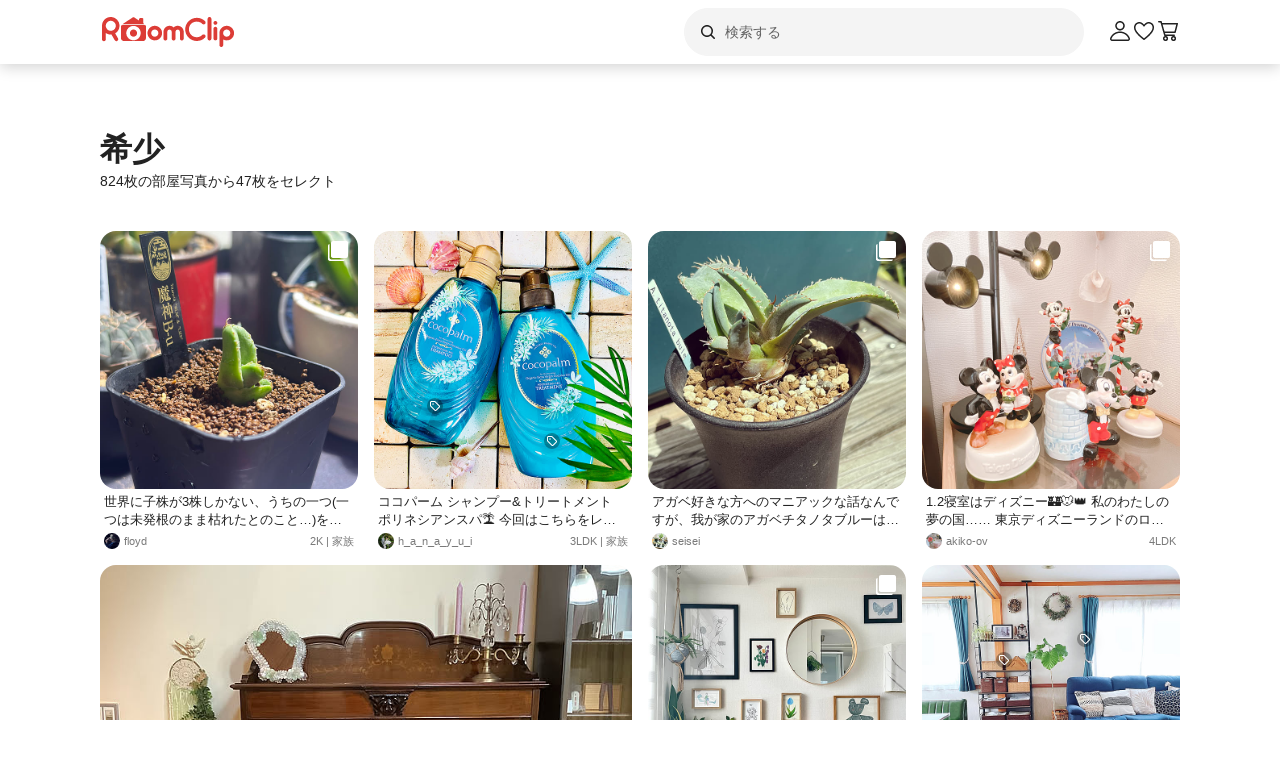

--- FILE ---
content_type: text/html; charset=utf-8
request_url: https://roomclip.jp/tag/1257
body_size: 98583
content:
<!DOCTYPE html><html lang="ja"><head><meta charSet="utf-8"/><meta name="viewport" content="width=device-width, initial-scale=1, minimum-scale=1, maximum-scale=1, user-scalable=no"/><link rel="preload" as="image" href="https://web-assets.roomclip.jp/rc_next_web/production/_next/public/images/applink/RCAppIcon.png"/><link rel="preload" as="image" href="https://cdn.roomclip.jp/user/64/c45562ba69817593d4f18707716bb95761b526a1.jpg"/><link rel="preload" as="image" href="https://cdn.roomclip.jp/user/64/f8a27d71d22251837901b34d918749fe5a7d01b5.jpg"/><link rel="preload" as="image" href="https://cdn.roomclip.jp/user/64/a55cb09b70ef6cf3fd1c8d77bdd301958902d15c.jpg"/><link rel="preload" as="image" href="https://cdn.roomclip.jp/user/64/be713de9dc96fae39ecb26e5309581609a6b6ea1.jpg"/><link rel="preload" as="image" href="https://cdn.roomclip.jp/user/64/da74f8712be6223ddf3e8eee746adaf4c230d70e.jpg"/><link rel="preload" as="image" href="https://cdn.roomclip.jp/user/64/4e46f4b607435833bf47bae1be2841f7.jpg"/><link rel="preload" as="image" href="https://cdn.roomclip.jp/user/64/832f4b02cb784cfaedadae49de06ec6ef512c2c7.jpg"/><link rel="preload" as="image" href="https://cdn.roomclip.jp/user/64/45b6c06025bab2f6d533e85cc5e9a9558aceec6f.jpg"/><link rel="preload" as="image" href="https://cdn.roomclip.jp/user/64/5e2dcd8fabc652de0a5820b49a15eac09ff340d6.jpg"/><link rel="stylesheet" href="https://web-assets.roomclip.jp/rc_next_web/production/_next/static/css/eb0c52f5a2800fd7.css" data-precedence="next"/><link rel="stylesheet" href="https://web-assets.roomclip.jp/rc_next_web/production/_next/static/css/103dc3ec0ef9979e.css" data-precedence="next"/><link rel="stylesheet" href="https://web-assets.roomclip.jp/rc_next_web/production/_next/static/css/d4b967d88c87f64f.css" data-precedence="next"/><link rel="stylesheet" href="https://web-assets.roomclip.jp/rc_next_web/production/_next/static/css/574aeb4ca5dff16b.css" data-precedence="next"/><link rel="stylesheet" href="https://web-assets.roomclip.jp/rc_next_web/production/_next/static/css/ff50db3d79663186.css" data-precedence="next"/><link rel="stylesheet" href="https://web-assets.roomclip.jp/rc_next_web/production/_next/static/css/671bf7dfde4076a5.css" data-precedence="next"/><link rel="stylesheet" href="https://web-assets.roomclip.jp/rc_next_web/production/_next/static/css/c60a2d0e3b0575ed.css" data-precedence="next"/><link rel="stylesheet" href="https://web-assets.roomclip.jp/rc_next_web/production/_next/static/css/78d07dd74f87e139.css" data-precedence="next"/><link rel="stylesheet" href="https://web-assets.roomclip.jp/rc_next_web/production/_next/static/css/af8e6195f2b0d7b6.css" data-precedence="next"/><link rel="stylesheet" href="https://web-assets.roomclip.jp/rc_next_web/production/_next/static/css/8592f16dae0041db.css" data-precedence="next"/><link rel="stylesheet" href="https://web-assets.roomclip.jp/rc_next_web/production/_next/static/css/c93cb32831f956ba.css" data-precedence="next"/><link rel="stylesheet" href="https://web-assets.roomclip.jp/rc_next_web/production/_next/static/css/7de1078bbc886363.css" data-precedence="next"/><link rel="stylesheet" href="https://web-assets.roomclip.jp/rc_next_web/production/_next/static/css/6e1051fadd5938dc.css" data-precedence="next"/><link rel="stylesheet" href="https://web-assets.roomclip.jp/rc_next_web/production/_next/static/css/890610523e6cf16d.css" data-precedence="next"/><link rel="stylesheet" href="https://web-assets.roomclip.jp/rc_next_web/production/_next/static/css/59d34000b9d1af73.css" data-precedence="next"/><link rel="stylesheet" href="https://web-assets.roomclip.jp/rc_next_web/production/_next/static/css/1559133c3e8f4264.css" data-precedence="next"/><link rel="stylesheet" href="https://web-assets.roomclip.jp/rc_next_web/production/_next/static/css/f79e99109c974432.css" data-precedence="next"/><link rel="stylesheet" href="https://web-assets.roomclip.jp/rc_next_web/production/_next/static/css/f338851bedec7f12.css" data-precedence="next"/><link rel="stylesheet" href="https://web-assets.roomclip.jp/rc_next_web/production/_next/static/css/ccad112d05315e82.css" data-precedence="next"/><link rel="stylesheet" href="https://web-assets.roomclip.jp/rc_next_web/production/_next/static/css/53123177ac55e2ac.css" data-precedence="next"/><link rel="stylesheet" href="https://web-assets.roomclip.jp/rc_next_web/production/_next/static/css/ea53edfbef56a909.css" data-precedence="next"/><link rel="stylesheet" href="https://web-assets.roomclip.jp/rc_next_web/production/_next/static/css/58a1ebaa46501cbf.css" data-precedence="next"/><link rel="stylesheet" href="https://web-assets.roomclip.jp/rc_next_web/production/_next/static/css/c564a6852ef740cc.css" data-precedence="next"/><link rel="stylesheet" href="https://web-assets.roomclip.jp/rc_next_web/production/_next/static/css/1ed02ee6bea7bffb.css" data-precedence="next"/><link rel="stylesheet" href="https://web-assets.roomclip.jp/rc_next_web/production/_next/static/css/a71de5550d337a5c.css" data-precedence="next"/><link rel="stylesheet" href="https://web-assets.roomclip.jp/rc_next_web/production/_next/static/css/b69a5817bcf1f131.css" data-precedence="next"/><link rel="stylesheet" href="https://web-assets.roomclip.jp/rc_next_web/production/_next/static/css/d8f5467771adbfe3.css" data-precedence="next"/><link rel="stylesheet" href="https://web-assets.roomclip.jp/rc_next_web/production/_next/static/css/7dddf6ffe708e30a.css" data-precedence="next"/><link rel="stylesheet" href="https://web-assets.roomclip.jp/rc_next_web/production/_next/static/css/8cfe2473273be3e2.css" data-precedence="next"/><link rel="stylesheet" href="https://web-assets.roomclip.jp/rc_next_web/production/_next/static/css/752b77b1d3f1ff6b.css" data-precedence="next"/><link rel="stylesheet" href="https://web-assets.roomclip.jp/rc_next_web/production/_next/static/css/d80218b99ad48255.css" data-precedence="next"/><link rel="stylesheet" href="https://web-assets.roomclip.jp/rc_next_web/production/_next/static/css/4e25c537893c6601.css" data-precedence="next"/><link rel="stylesheet" href="https://web-assets.roomclip.jp/rc_next_web/production/_next/static/css/9dab9f07eeb5c467.css" data-precedence="next"/><link rel="stylesheet" href="https://web-assets.roomclip.jp/rc_next_web/production/_next/static/css/79aa6f32f0a0c4a3.css" data-precedence="next"/><link rel="stylesheet" href="https://web-assets.roomclip.jp/rc_next_web/production/_next/static/css/f33317f5111785e3.css" data-precedence="next"/><link rel="stylesheet" href="https://web-assets.roomclip.jp/rc_next_web/production/_next/static/css/52b57891898e7ad9.css" data-precedence="next"/><link rel="stylesheet" href="https://web-assets.roomclip.jp/rc_next_web/production/_next/static/css/b4fce936e9457373.css" data-precedence="next"/><link rel="stylesheet" href="https://web-assets.roomclip.jp/rc_next_web/production/_next/static/css/851636df1119d5be.css" data-precedence="next"/><link rel="stylesheet" href="https://web-assets.roomclip.jp/rc_next_web/production/_next/static/css/53abe1f6bf94e809.css" data-precedence="next"/><link rel="stylesheet" href="https://web-assets.roomclip.jp/rc_next_web/production/_next/static/css/4d1b9bd39d55a389.css" data-precedence="next"/><link rel="stylesheet" href="https://web-assets.roomclip.jp/rc_next_web/production/_next/static/css/57d784b1cb1fac04.css" data-precedence="next"/><link rel="stylesheet" href="https://web-assets.roomclip.jp/rc_next_web/production/_next/static/css/aafcec42492bb204.css" data-precedence="next"/><link rel="stylesheet" href="https://web-assets.roomclip.jp/rc_next_web/production/_next/static/css/acfc936ffb9d7338.css" data-precedence="next"/><link rel="stylesheet" href="https://web-assets.roomclip.jp/rc_next_web/production/_next/static/css/dcc0daf6631a8de2.css" data-precedence="next"/><link rel="stylesheet" href="https://web-assets.roomclip.jp/rc_next_web/production/_next/static/css/9cb2b8e885a9c644.css" data-precedence="next"/><link rel="stylesheet" href="https://web-assets.roomclip.jp/rc_next_web/production/_next/static/css/1ec2575a1597a634.css" data-precedence="next"/><link rel="stylesheet" href="https://web-assets.roomclip.jp/rc_next_web/production/_next/static/css/72171b75a6fe5d9b.css" data-precedence="next"/><link rel="stylesheet" href="https://web-assets.roomclip.jp/rc_next_web/production/_next/static/css/7f12694afd7c76f3.css" data-precedence="next"/><link rel="stylesheet" href="https://web-assets.roomclip.jp/rc_next_web/production/_next/static/css/9065aa8723248b67.css" data-precedence="next"/><link rel="stylesheet" href="https://web-assets.roomclip.jp/rc_next_web/production/_next/static/css/8b3422ea74473ba4.css" data-precedence="next"/><link rel="stylesheet" href="https://web-assets.roomclip.jp/rc_next_web/production/_next/static/css/da3a3526550c74f7.css" data-precedence="next"/><link rel="stylesheet" href="https://web-assets.roomclip.jp/rc_next_web/production/_next/static/css/2977897886c52a3f.css" data-precedence="next"/><link rel="stylesheet" href="https://web-assets.roomclip.jp/rc_next_web/production/_next/static/css/d2d25ed0193c6f2d.css" data-precedence="next"/><link rel="stylesheet" href="https://web-assets.roomclip.jp/rc_next_web/production/_next/static/css/2dbc3f45fc7d7ed8.css" data-precedence="next"/><link rel="stylesheet" href="https://web-assets.roomclip.jp/rc_next_web/production/_next/static/css/4fa0f09681b999fe.css" data-precedence="next"/><link rel="stylesheet" href="https://web-assets.roomclip.jp/rc_next_web/production/_next/static/css/a71529c72c4a8802.css" data-precedence="next"/><link rel="stylesheet" href="https://web-assets.roomclip.jp/rc_next_web/production/_next/static/css/5a230494831a48ca.css" data-precedence="next"/><link rel="stylesheet" href="https://web-assets.roomclip.jp/rc_next_web/production/_next/static/css/5217e43967552676.css" data-precedence="next"/><link rel="stylesheet" href="https://web-assets.roomclip.jp/rc_next_web/production/_next/static/css/bca4eedf33cb9236.css" data-precedence="next"/><link rel="stylesheet" href="https://web-assets.roomclip.jp/rc_next_web/production/_next/static/css/4ca24c6edf2c67b5.css" data-precedence="next"/><link rel="stylesheet" href="https://web-assets.roomclip.jp/rc_next_web/production/_next/static/css/d2ab3d8f07fe1972.css" data-precedence="next"/><link rel="stylesheet" href="https://web-assets.roomclip.jp/rc_next_web/production/_next/static/css/5c76e0b9f6453bcf.css" data-precedence="next"/><link rel="stylesheet" href="https://web-assets.roomclip.jp/rc_next_web/production/_next/static/css/0bd88b8157b4098b.css" data-precedence="next"/><link rel="stylesheet" href="https://web-assets.roomclip.jp/rc_next_web/production/_next/static/css/c09765264c028322.css" data-precedence="next"/><link rel="stylesheet" href="https://web-assets.roomclip.jp/rc_next_web/production/_next/static/css/09a2ffe3bcddb782.css" data-precedence="next"/><link rel="stylesheet" href="https://web-assets.roomclip.jp/rc_next_web/production/_next/static/css/8c7963b0c37f1bcb.css" data-precedence="next"/><link rel="stylesheet" href="https://web-assets.roomclip.jp/rc_next_web/production/_next/static/css/a69c153e1f1d1461.css" data-precedence="next"/><link rel="stylesheet" href="https://web-assets.roomclip.jp/rc_next_web/production/_next/static/css/d5620c7b7059fdc4.css" data-precedence="next"/><link rel="stylesheet" href="https://web-assets.roomclip.jp/rc_next_web/production/_next/static/css/7a02966a352c66bc.css" data-precedence="next"/><link rel="stylesheet" href="https://web-assets.roomclip.jp/rc_next_web/production/_next/static/css/d024d638d9f085dc.css" data-precedence="next"/><link rel="stylesheet" href="https://web-assets.roomclip.jp/rc_next_web/production/_next/static/css/e2ba583639688915.css" data-precedence="next"/><link rel="stylesheet" href="https://web-assets.roomclip.jp/rc_next_web/production/_next/static/css/87a0bf9149b80e1f.css" data-precedence="next"/><link rel="stylesheet" href="https://web-assets.roomclip.jp/rc_next_web/production/_next/static/css/9cfe24c2b7ef2a08.css" data-precedence="next"/><link rel="stylesheet" href="https://web-assets.roomclip.jp/rc_next_web/production/_next/static/css/1bab84c57dc3e611.css" data-precedence="next"/><link rel="stylesheet" href="https://web-assets.roomclip.jp/rc_next_web/production/_next/static/css/606567ab4b0ed366.css" data-precedence="next"/><link rel="preload" as="script" fetchPriority="low" href="https://web-assets.roomclip.jp/rc_next_web/production/_next/static/chunks/webpack-54c1eecb12d7baa6.js"/><script src="https://web-assets.roomclip.jp/rc_next_web/production/_next/static/chunks/4bd1b696-af27909e1ae90172.js" async=""></script><script src="https://web-assets.roomclip.jp/rc_next_web/production/_next/static/chunks/9500-cb3b7f83ea457a6b.js" async=""></script><script src="https://web-assets.roomclip.jp/rc_next_web/production/_next/static/chunks/main-app-8bd4a82fad699fc3.js" async=""></script><script src="https://web-assets.roomclip.jp/rc_next_web/production/_next/static/chunks/4899-ae550264009eb59a.js" async=""></script><script src="https://web-assets.roomclip.jp/rc_next_web/production/_next/static/chunks/8340-9b4ce6e8200ee79d.js" async=""></script><script src="https://web-assets.roomclip.jp/rc_next_web/production/_next/static/chunks/4082-b49ebc1ad1089ddf.js" async=""></script><script src="https://web-assets.roomclip.jp/rc_next_web/production/_next/static/chunks/9318-3525f7af178c3206.js" async=""></script><script src="https://web-assets.roomclip.jp/rc_next_web/production/_next/static/chunks/8143-621719344cb95e1f.js" async=""></script><script src="https://web-assets.roomclip.jp/rc_next_web/production/_next/static/chunks/9936-093a660c5de7be10.js" async=""></script><script src="https://web-assets.roomclip.jp/rc_next_web/production/_next/static/chunks/9182-dbca62634afcd2b1.js" async=""></script><script src="https://web-assets.roomclip.jp/rc_next_web/production/_next/static/chunks/app/global-error-ae9cdd265f8f29d9.js" async=""></script><script src="https://web-assets.roomclip.jp/rc_next_web/production/_next/static/chunks/a193c3dc-d11b7aeeca58d920.js" async=""></script><script src="https://web-assets.roomclip.jp/rc_next_web/production/_next/static/chunks/9904-069141bcfb19fb79.js" async=""></script><script src="https://web-assets.roomclip.jp/rc_next_web/production/_next/static/chunks/1749-c8325b200cd8681b.js" async=""></script><script src="https://web-assets.roomclip.jp/rc_next_web/production/_next/static/chunks/6271-f63cb57fda76e9b6.js" async=""></script><script src="https://web-assets.roomclip.jp/rc_next_web/production/_next/static/chunks/app/layout-55c0a8450439c7ec.js" async=""></script><script src="https://web-assets.roomclip.jp/rc_next_web/production/_next/static/chunks/8072-03e24fb9620cb5b1.js" async=""></script><script src="https://web-assets.roomclip.jp/rc_next_web/production/_next/static/chunks/1313-2f58dffd938f5241.js" async=""></script><script src="https://web-assets.roomclip.jp/rc_next_web/production/_next/static/chunks/7505-1b10eec5ebf78609.js" async=""></script><script src="https://web-assets.roomclip.jp/rc_next_web/production/_next/static/chunks/3266-b4aab84ccd3c58de.js" async=""></script><script src="https://web-assets.roomclip.jp/rc_next_web/production/_next/static/chunks/8633-e0405f7bf80052ce.js" async=""></script><script src="https://web-assets.roomclip.jp/rc_next_web/production/_next/static/chunks/4152-3187840b88e8f460.js" async=""></script><script src="https://web-assets.roomclip.jp/rc_next_web/production/_next/static/chunks/app/tag/%5Bid%5D/page-7a06b14a6963383e.js" async=""></script><script src="https://web-assets.roomclip.jp/rc_next_web/production/_next/static/chunks/app/error-9b6e8a238434bc2d.js" async=""></script><script src="https://web-assets.roomclip.jp/rc_next_web/production/_next/static/chunks/app/not-found-7ca6c0ef290f6380.js" async=""></script><link rel="preload" href="https://www.googletagmanager.com/gtag/js?id=G-0SWN1MPXTM" as="script"/><link rel="preload" href="https://www.googletagmanager.com/gtm.js?id=GTM-PKJTV3W" as="script"/><link rel="preload" href="https://www.google.com/recaptcha/api.js?render=6LeU_K4ZAAAAAC2or0aPsz8hbxF9VysB6Bm7iU5l&amp;hl=ja" as="script"/><link rel="preload" href="https://securepubads.g.doubleclick.net/tag/js/gpt.js" as="script" crossorigin=""/><link rel="preload" as="image" href="https://cdn.roomclip.jp/user/64/22083de60c650a180f9a11c8c99577cc926d49b8.jpg"/><link rel="preload" as="image" href="https://cdn.roomclip.jp/user/64/8cc9f3d46d2f4302cf6cc1a7be5c21a97897aa0a.jpg"/><link rel="preload" as="image" href="https://cdn.roomclip.jp/user/64/326fcd8944d133c8a86af4e4f6c1fd00c7f467ec.jpg"/><link rel="preload" as="image" href="https://cdn.roomclip.jp/user/64/951b5bc88ace921372a18d2b3bdd525e3cf2f4ac.jpg"/><link rel="preload" as="image" href="https://cdn.roomclip.jp/v1/64/assets/common/nouser.png"/><link rel="preload" as="image" href="https://cdn.roomclip.jp/user/64/a44bf0c0f958e1876bcaa8ddc70026268b91ef2d.jpg"/><link rel="preload" as="image" href="https://cdn.roomclip.jp/user/64/4ffcc393b11dae61e28eafbc32c63dd3b68b7311.jpg"/><link rel="preload" as="image" href="https://cdn.roomclip.jp/user/64/5e171decbc83a3798e5d9aa2b371953afb49d991.jpg"/><link rel="preload" as="image" href="https://cdn.roomclip.jp/user/64/cea705428408d41124f0f5952fd3dc8a37aefc8b.jpg"/><link rel="preload" as="image" href="https://cdn.roomclip.jp/user/64/ec16fa5d29535921dfe6ed5c0313c5b5.jpg"/><link rel="preload" as="image" href="https://cdn.roomclip.jp/user/64/91e531a27ae549080fe954b2b32a4e5064e0cfb4.jpg"/><link rel="preload" as="image" href="https://cdn.roomclip.jp/user/64/d0664ce27f92ad4cf35532c28eb9f5d5cb9bf408.jpg"/><link rel="preload" as="image" href="https://cdn.roomclip.jp/user/64/6e01caf4fcdaafd21ce4af85b349fd80c51d00a9.jpg"/><link rel="preload" as="image" href="https://cdn.roomclip.jp/user/64/e421d1f400121b73ed9de840c84e231b3a4de8b8.jpg"/><link rel="preload" as="image" href="https://cdn.roomclip.jp/user/64/f8caf15ebfb0ebdff8ed9687df168696c5386d68.jpg"/><link rel="preload" as="image" href="https://cdn.roomclip.jp/user/64/f58989e54fd319647d914f7efae930c40f956971.jpg"/><link rel="preload" as="image" href="https://cdn.roomclip.jp/user/64/97b8a7ae3d5620cbb04601bafbe75f790fde9510.jpg"/><link rel="preload" as="image" href="https://cdn.roomclip.jp/user/64/f9c4a2f701dfb2d68def2aa8ac6b7e9e079151fe.jpg"/><link rel="preload" as="image" href="https://cdn.roomclip.jp/user/64/8db3cca92d95d8e1d748e9733b35b93761293242.jpg"/><link rel="preload" as="image" href="https://cdn.roomclip.jp/user/64/2e288e35252eee742be4d71d032ffb26.jpg"/><link rel="preload" as="image" href="https://cdn.roomclip.jp/user/64/1869998d2d5573b74ef759d131359294bed2822c.jpg"/><link rel="preload" as="image" href="https://cdn.roomclip.jp/user/64/c1a267f3e48d759ddcee1f75e7450b99148c5512.jpg"/><link rel="preload" as="image" href="https://cdn.roomclip.jp/user/64/5c4c5ea850ddfbfaa133e7fb71299fd5f4e5c265.jpg"/><link rel="preload" as="image" href="https://cdn.roomclip.jp/user/64/71158c3c7e8d818e9a15304449f45f2ca1aa4a82.jpg"/><meta name="next-size-adjust" content=""/><title>希少のインテリア実例 ｜ RoomClip（ルームクリップ）</title><meta name="description" content="「希少」が写っている部屋のインテリア写真は13枚あります。また、観葉植物,一人暮らし,インテリア,グリーンと関連しています。"/><meta name="keywords" content="roomclip,部屋,インテリア"/><meta name="robots" content="noindex"/><meta name="fb:app_id" content="362011867144945"/><link rel="canonical" href="https://roomclip.jp/tag/1257"/><meta property="og:title" content="希少のインテリア実例 ｜ RoomClip（ルームクリップ）"/><meta property="og:description" content="「希少」が写っている部屋のインテリア写真は13枚あります。また、観葉植物,一人暮らし,インテリア,グリーンと関連しています。"/><meta property="og:url" content="https://roomclip.jp/tag/1257"/><meta property="og:site_name" content="RoomClip（ルームクリップ）"/><meta property="og:locale" content="ja_JP"/><meta property="og:image" content="https://roomclip.jp/v2/ogp/roomclip-ogp.png"/><meta property="og:type" content="website"/><meta name="twitter:card" content="summary_large_image"/><meta name="twitter:site" content="@RoomClipJP"/><meta name="twitter:title" content="希少のインテリア実例 ｜ RoomClip（ルームクリップ）"/><meta name="twitter:description" content="「希少」が写っている部屋のインテリア写真は13枚あります。また、観葉植物,一人暮らし,インテリア,グリーンと関連しています。"/><meta name="twitter:image" content="https://roomclip.jp/v2/ogp/roomclip-ogp.png"/><link rel="icon" href="/favicon.ico" type="image/x-icon" sizes="16x16"/><script>document.querySelectorAll('body link[rel="icon"], body link[rel="apple-touch-icon"]').forEach(el => document.head.appendChild(el))</script><meta name="sentry-trace" content="50efac6b1f090557c8207b0f6839257e-c7c210dfac8927eb-0"/><meta name="baggage" content="sentry-environment=production,sentry-public_key=881aff03fd784bbc2b8bb7bb0825d810,sentry-trace_id=50efac6b1f090557c8207b0f6839257e,sentry-org_id=89629,sentry-sampled=false,sentry-sample_rand=0.511809723038767,sentry-sample_rate=0.01"/><script src="https://web-assets.roomclip.jp/rc_next_web/production/_next/static/chunks/polyfills-42372ed130431b0a.js" noModule=""></script></head><body><div hidden=""><!--$--><!--/$--></div><style>#nprogress{pointer-events:none}#nprogress .bar{background:#dc3c36;position:fixed;z-index:1600;top: 0;left:0;width:100%;height:2px}#nprogress .peg{display:block;position:absolute;right:0;width:100px;height:100%;box-shadow:0 0 10px #dc3c36,0 0 5px #dc3c36;opacity:1;-webkit-transform:rotate(3deg) translate(0px,-4px);-ms-transform:rotate(3deg) translate(0px,-4px);transform:rotate(3deg) translate(0px,-4px)}#nprogress .spinner{display:block;position:fixed;z-index:1600;top: 15px;right:15px}#nprogress .spinner-icon{width:18px;height:18px;box-sizing:border-box;border:2px solid transparent;border-top-color:#dc3c36;border-left-color:#dc3c36;border-radius:50%;-webkit-animation:nprogress-spinner 400ms linear infinite;animation:nprogress-spinner 400ms linear infinite}.nprogress-custom-parent{overflow:hidden;position:relative}.nprogress-custom-parent #nprogress .bar,.nprogress-custom-parent #nprogress .spinner{position:absolute}@-webkit-keyframes nprogress-spinner{0%{-webkit-transform:rotate(0deg)}100%{-webkit-transform:rotate(360deg)}}@keyframes nprogress-spinner{0%{transform:rotate(0deg)}100%{transform:rotate(360deg)}}</style><header class="l3git70"><div class="_1abdy6o1"><div><div class="_1035dgu0"><div class="_1035dgu2"><a href="/" class="_1035dgu1"><span class="_1hhcfdu0 _16c7rcu0 _16c7rcu1" style="width:136px;height:32px"><svg xmlns="http://www.w3.org/2000/svg" xml:space="preserve" viewBox="0 0 136 32"><path d="M43.3 8.3V4.1c0-.5-.4-1-1-1h-2.2c-.5 0-1 .4-1 1v1.5l-4.7-3.1c-.6-.4-1.3-.4-1.8 0L22.3 9.3h22.3zm1.4 1.8H22.3c-.8 0-1.4.6-1.4 1.4v11.4c0 1.8 1.4 3.2 3.2 3.2h18.7c1.8 0 3.2-1.4 3.2-3.2V11.5c.1-.8-.6-1.4-1.3-1.4M33.5 25.3c-4 0-7.2-3.2-7.2-7.2s3.2-7.2 7.2-7.2 7.2 3.2 7.2 7.2-3.2 7.2-7.2 7.2m-14-14.5C19.5 6 15.6 2 10.7 2 5.9 2 2 5.9 2 10.8v13.5c0 1 .8 1.9 1.9 1.9 1 0 1.9-.8 1.9-1.9V18c1.4 1 3.2 1.6 5 1.6h.7l3.3 5.7c.3.6 1 .9 1.6.9q.45 0 .9-.3c.9-.5 1.2-1.7.7-2.6l-2.8-4.9c2.6-1.5 4.3-4.4 4.3-7.6m-8.7 5c-2.8 0-5-2.3-5-5s2.3-5 5-5 5 2.3 5 5-2.3 5-5 5m22.7-1.3c-2 0-3.6 1.6-3.6 3.6s1.6 3.6 3.6 3.6 3.6-1.6 3.6-3.6-1.6-3.6-3.6-3.6m93.2-3.7c-4 0-7.3 3.3-7.3 7.3v12c0 1 .8 1.9 1.9 1.9 1 0 1.9-.8 1.9-1.9v-5.6q1.65.9 3.6.9c4 0 7.3-3.3 7.3-7.3-.1-4-3.4-7.3-7.4-7.3m0 10.9c-2 0-3.6-1.6-3.6-3.6s1.6-3.6 3.6-3.6 3.6 1.6 3.6 3.6-1.6 3.6-3.6 3.6m-11.3-9.9c-1 0-1.9.8-1.9 1.9v9.8c0 1 .8 1.9 1.9 1.9 1 0 1.9-.8 1.9-1.9v-9.8c0-1-.9-1.9-1.9-1.9M109.5 2c-1 0-1.9.8-1.9 1.9v19.7c0 1 .8 1.9 1.9 1.9 1 0 1.9-.8 1.9-1.9V3.9c0-1.1-.8-1.9-1.9-1.9m5.9 4c-1 0-1.9.8-1.9 1.9s.8 1.9 1.9 1.9 1.9-.8 1.9-1.9-.9-1.9-1.9-1.9m-18.6.6c2.1 0 4.1.8 5.6 2.3.7.7 1.9.7 2.7 0 .7-.7.7-1.9 0-2.7-4.5-4.5-11.9-4.5-16.5 0-2.2 2.2-3.4 5.1-3.4 8.2s1.2 6 3.4 8.2c2.3 2.3 5.3 3.4 8.2 3.4s6-1.1 8.2-3.4c.7-.7.7-1.9 0-2.7-.7-.7-1.9-.7-2.7 0-3.1 3.1-8.1 3.1-11.1 0-1.5-1.5-2.3-3.5-2.3-5.6s.8-4.1 2.3-5.6c1.5-1.3 3.5-2.1 5.6-2.1m-42 4.2c-4 0-7.3 3.3-7.3 7.3s3.3 7.3 7.3 7.3 7.3-3.3 7.3-7.3-3.3-7.3-7.3-7.3m0 10.9c-2 0-3.6-1.6-3.6-3.6s1.6-3.6 3.6-3.6 3.6 1.6 3.6 3.6c-.1 2-1.7 3.6-3.6 3.6m22.9-10.9c-1.6 0-3 .6-4.1 1.6-1.1-1-2.5-1.6-4.1-1.6-3.3 0-6 2.7-6 6v6.8c0 1 .8 1.9 1.9 1.9 1 0 1.9-.8 1.9-1.9v-6.8c0-1.2 1-2.2 2.2-2.2s2.2 1 2.2 2.2v6.8c0 1 .8 1.9 1.9 1.9 1 0 1.9-.8 1.9-1.9v-6.8c0-1.2 1-2.2 2.2-2.2s2.2 1 2.2 2.2v6.8c0 1 .8 1.9 1.9 1.9 1 0 1.9-.8 1.9-1.9v-6.8c0-3.3-2.7-6-6-6" class="Logo_RClogo_base00_svg__st1"></path></svg></span></a><div class="_1hkx6rh0"><div class="_1hkx6rh2"><div><div class="_11t4cop0 _11t4cop1"><span class="_11t4copa _11t4cop8 _16c7rcu0 _16c7rcu1" style="width:24px;height:24px"><svg xmlns="http://www.w3.org/2000/svg" viewBox="0 0 24 24"><path d="m18.78 17.72-3.04-3.04A5.98 5.98 0 0 0 17 11c0-3.31-2.69-6-6-6s-6 2.69-6 6 2.69 6 6 6c1.39 0 2.66-.47 3.68-1.26l3.04 3.04c.15.15.34.22.53.22s.38-.07.53-.22c.29-.29.29-.77 0-1.06M6.5 11c0-2.48 2.02-4.5 4.5-4.5s4.5 2.02 4.5 4.5-2.02 4.5-4.5 4.5-4.5-2.02-4.5-4.5"></path></svg></span><input placeholder="検索する" class="_11t4cop5 _11t4cop4 _11t4copi _11t4cop7 _11t4cop6 _11t4cop2" type="text" value=""/></div></div></div></div></div><div class="_1035dgu3"><a href="/account/login" class="c78hwx7"><span class="dtko951 _16c7rcu0 " style="width:24px;height:24px"><svg xmlns="http://www.w3.org/2000/svg" viewBox="0 0 24 24" class=""><path fill="#222" d="M21.93 19.44c-1.08-3.98-5.35-6.97-9.93-6.97s-8.85 3-9.93 6.97c-.16.6-.04 1.23.35 1.74.4.52 1.01.82 1.66.82h15.84c.66 0 1.27-.3 1.66-.82.38-.5.51-1.13.35-1.74m-1.54.83c-.11.15-.28.23-.47.23H4.08c-.19 0-.36-.08-.47-.23a.46.46 0 0 1-.09-.43C4.29 17 7.53 13.97 12 13.97s7.71 3.02 8.48 5.87c.05.2-.03.36-.09.43M12 11.5c2.62 0 4.75-2.13 4.75-4.75S14.62 2 12 2 7.25 4.13 7.25 6.75 9.38 11.5 12 11.5m0-8c1.79 0 3.25 1.46 3.25 3.25S13.79 10 12 10 8.75 8.54 8.75 6.75 10.21 3.5 12 3.5"></path></svg></span></a><a href="/shopping/wishlists" class="_1035dgu4"><span class="dtko951 _16c7rcu0 " style="width:24px;height:24px"><svg xmlns="http://www.w3.org/2000/svg" viewBox="0 0 24 24" class=""><path fill="#222" d="M12 21c-.15 0-.3-.05-.44-.14-.38-.27-9.43-6.78-9.55-11.82 0-.07-.23-2.81 1.52-4.47 1.73-1.64 4.11-2.03 6.07-.98.04.02.6.37.74.48.5.37 1.13.88 1.66 1.49.53-.6 1.17-1.12 1.68-1.5.12-.09.68-.44.68-.44 2-1.07 4.38-.69 6.11.96C22.22 6.24 22 8.99 21.99 9.1c-.12 4.99-9.17 11.5-9.55 11.77-.13.09-.28.14-.44.14ZM7.28 4.49c-.94 0-1.91.4-2.71 1.16-1.21 1.15-1.06 3.28-1.06 3.3.09 3.42 5.8 8.36 8.49 10.37 2.7-2.01 8.41-6.95 8.49-10.32 0-.07.17-2.19-1.05-3.35-1.27-1.21-2.92-1.49-4.32-.75 0 0-.41.25-.53.34-.91.67-1.6 1.35-1.94 1.94-.27.46-1.03.46-1.29 0-.34-.59-1.02-1.27-1.92-1.92-.14-.1-.58-.37-.58-.37-.5-.27-1.03-.4-1.57-.4Z"></path></svg></span></a><a href="/shopping/carts" class="_1035dgu4"><span class="dtko951 dtko950 _16c7rcu0 " style="width:24px;height:24px"><svg xmlns="http://www.w3.org/2000/svg" viewBox="0 0 24 24" class=""><path fill="#222" d="m19.77 13.44 2.21-8.5c.06-.22 0-.46-.13-.65S21.49 4 21.26 4H6.15l-.41-1.46A.75.75 0 0 0 5.02 2H2.76c-.41 0-.75.34-.75.75s.34.75.75.75h1.7l3.68 12.96c.09.32.39.54.72.54h.65a2.5 2.5 0 0 0 0 5 2.5 2.5 0 0 0 0-5h8a2.5 2.5 0 0 0 0 5 2.5 2.5 0 0 0 0-5h.75c.41 0 .75-.34.75-.75s-.34-.75-.75-.75H9.43L9 14h10.05c.34 0 .64-.23.73-.56ZM18.5 19.5c0 .55-.45 1-1 1s-1-.45-1-1 .45-1 1-1 1 .45 1 1m-8 0c0 .55-.45 1-1 1s-1-.45-1-1 .45-1 1-1 1 .45 1 1m-1.94-7-1.99-7h13.71l-1.82 7z"></path></svg></span></a></div></div></div></div><div class="_1abdy6o0"><div class="l3n7j70"><div class="l3n7j71"><img class="l3n7j73" src="https://web-assets.roomclip.jp/rc_next_web/production/_next/public/images/applink/RCAppIcon.png" alt="RoomClipアプリのアイコン"/><div class="l3n7j75 l3n7j74"><span class="_1cwoxud1 l3n7j76" style="--_1cwoxud0:1">600万の実例から商品や部屋を探せる</span><span class="_1cwoxud1 l3n7j77" style="--_1cwoxud0:1">Google Play (無料)</span></div><a class="l3n7j78" href="/redirect/applink?&amp;place=HEADER" data-place="HEADER"><span class="l3n7j79">アプリで開く</span></a></div></div><div class="_7ogvea0"><div class="_7ogvea2"><div class="_7ogvea3"><span class="dtko951 _16c7rcu0 " style="width:24px;height:24px"><svg xmlns="http://www.w3.org/2000/svg" viewBox="0 0 24 24"><path fill="#222" d="M3 6h18c.55 0 1-.45 1-1s-.45-1-1-1H3c-.55 0-1 .45-1 1s.45 1 1 1m18 5H3c-.55 0-1 .45-1 1s.45 1 1 1h18c.55 0 1-.45 1-1s-.45-1-1-1m0 7H3c-.55 0-1 .45-1 1s.45 1 1 1h18c.55 0 1-.45 1-1s-.45-1-1-1"></path></svg></span></div></div><a href="/"><div class="_7ogvea1"><span class="_1hhcfdu0 _16c7rcu0 _16c7rcu1" style="width:102px;height:24px"><svg xmlns="http://www.w3.org/2000/svg" xml:space="preserve" viewBox="0 0 136 32"><path d="M43.3 8.3V4.1c0-.5-.4-1-1-1h-2.2c-.5 0-1 .4-1 1v1.5l-4.7-3.1c-.6-.4-1.3-.4-1.8 0L22.3 9.3h22.3zm1.4 1.8H22.3c-.8 0-1.4.6-1.4 1.4v11.4c0 1.8 1.4 3.2 3.2 3.2h18.7c1.8 0 3.2-1.4 3.2-3.2V11.5c.1-.8-.6-1.4-1.3-1.4M33.5 25.3c-4 0-7.2-3.2-7.2-7.2s3.2-7.2 7.2-7.2 7.2 3.2 7.2 7.2-3.2 7.2-7.2 7.2m-14-14.5C19.5 6 15.6 2 10.7 2 5.9 2 2 5.9 2 10.8v13.5c0 1 .8 1.9 1.9 1.9 1 0 1.9-.8 1.9-1.9V18c1.4 1 3.2 1.6 5 1.6h.7l3.3 5.7c.3.6 1 .9 1.6.9q.45 0 .9-.3c.9-.5 1.2-1.7.7-2.6l-2.8-4.9c2.6-1.5 4.3-4.4 4.3-7.6m-8.7 5c-2.8 0-5-2.3-5-5s2.3-5 5-5 5 2.3 5 5-2.3 5-5 5m22.7-1.3c-2 0-3.6 1.6-3.6 3.6s1.6 3.6 3.6 3.6 3.6-1.6 3.6-3.6-1.6-3.6-3.6-3.6m93.2-3.7c-4 0-7.3 3.3-7.3 7.3v12c0 1 .8 1.9 1.9 1.9 1 0 1.9-.8 1.9-1.9v-5.6q1.65.9 3.6.9c4 0 7.3-3.3 7.3-7.3-.1-4-3.4-7.3-7.4-7.3m0 10.9c-2 0-3.6-1.6-3.6-3.6s1.6-3.6 3.6-3.6 3.6 1.6 3.6 3.6-1.6 3.6-3.6 3.6m-11.3-9.9c-1 0-1.9.8-1.9 1.9v9.8c0 1 .8 1.9 1.9 1.9 1 0 1.9-.8 1.9-1.9v-9.8c0-1-.9-1.9-1.9-1.9M109.5 2c-1 0-1.9.8-1.9 1.9v19.7c0 1 .8 1.9 1.9 1.9 1 0 1.9-.8 1.9-1.9V3.9c0-1.1-.8-1.9-1.9-1.9m5.9 4c-1 0-1.9.8-1.9 1.9s.8 1.9 1.9 1.9 1.9-.8 1.9-1.9-.9-1.9-1.9-1.9m-18.6.6c2.1 0 4.1.8 5.6 2.3.7.7 1.9.7 2.7 0 .7-.7.7-1.9 0-2.7-4.5-4.5-11.9-4.5-16.5 0-2.2 2.2-3.4 5.1-3.4 8.2s1.2 6 3.4 8.2c2.3 2.3 5.3 3.4 8.2 3.4s6-1.1 8.2-3.4c.7-.7.7-1.9 0-2.7-.7-.7-1.9-.7-2.7 0-3.1 3.1-8.1 3.1-11.1 0-1.5-1.5-2.3-3.5-2.3-5.6s.8-4.1 2.3-5.6c1.5-1.3 3.5-2.1 5.6-2.1m-42 4.2c-4 0-7.3 3.3-7.3 7.3s3.3 7.3 7.3 7.3 7.3-3.3 7.3-7.3-3.3-7.3-7.3-7.3m0 10.9c-2 0-3.6-1.6-3.6-3.6s1.6-3.6 3.6-3.6 3.6 1.6 3.6 3.6c-.1 2-1.7 3.6-3.6 3.6m22.9-10.9c-1.6 0-3 .6-4.1 1.6-1.1-1-2.5-1.6-4.1-1.6-3.3 0-6 2.7-6 6v6.8c0 1 .8 1.9 1.9 1.9 1 0 1.9-.8 1.9-1.9v-6.8c0-1.2 1-2.2 2.2-2.2s2.2 1 2.2 2.2v6.8c0 1 .8 1.9 1.9 1.9 1 0 1.9-.8 1.9-1.9v-6.8c0-1.2 1-2.2 2.2-2.2s2.2 1 2.2 2.2v6.8c0 1 .8 1.9 1.9 1.9 1 0 1.9-.8 1.9-1.9v-6.8c0-3.3-2.7-6-6-6" class="Logo_RClogo_base00_svg__st1"></path></svg></span></div></a><div class="_7ogvea4"><div><span class="dtko951 _16c7rcu0 " style="width:24px;height:24px"><svg xmlns="http://www.w3.org/2000/svg" viewBox="0 0 24 24" class=""><g data-name="\u30EC\u30A4\u30E4\u30FC 2"><path d="M21.78 20.72 17 16a8.51 8.51 0 1 0-1 1l4.77 4.76a.75.75 0 0 0 1.06 0 .75.75 0 0 0-.05-1.04M10.5 17.5a7 7 0 1 1 7-7 7 7 0 0 1-7 7" data-name="\u30EC\u30A4\u30E4\u30FC 1"></path></g></svg></span></div><a href="/shopping/carts"><span class="dtko951 dtko950 _16c7rcu0 " style="width:24px;height:24px"><svg xmlns="http://www.w3.org/2000/svg" viewBox="0 0 24 24" class=""><path fill="#222" d="m19.77 13.44 2.21-8.5c.06-.22 0-.46-.13-.65S21.49 4 21.26 4H6.15l-.41-1.46A.75.75 0 0 0 5.02 2H2.76c-.41 0-.75.34-.75.75s.34.75.75.75h1.7l3.68 12.96c.09.32.39.54.72.54h.65a2.5 2.5 0 0 0 0 5 2.5 2.5 0 0 0 0-5h8a2.5 2.5 0 0 0 0 5 2.5 2.5 0 0 0 0-5h.75c.41 0 .75-.34.75-.75s-.34-.75-.75-.75H9.43L9 14h10.05c.34 0 .64-.23.73-.56ZM18.5 19.5c0 .55-.45 1-1 1s-1-.45-1-1 .45-1 1-1 1 .45 1 1m-8 0c0 .55-.45 1-1 1s-1-.45-1-1 .45-1 1-1 1 .45 1 1m-1.94-7-1.99-7h13.71l-1.82 7z"></path></svg></span></a></div></div></div></header><div class="_1b30g5e0"><script type="application/ld+json">[{"@context":"https://schema.org","@type":"BreadcrumbList","itemListElement":[{"@type":"ListItem","position":1,"name":"RoomClip","item":"https://roomclip.jp/"},{"@type":"ListItem","position":2,"name":"タグ一覧","item":"https://roomclip.jp/tag"},{"@type":"ListItem","position":3,"name":"希少の実例","item":"https://roomclip.jp/tag/1257"}]}]</script><div><div class="_1abdy6o1"><div><div class="u72far0"><div class="u72far1"><div><div></div></div><div class="_13mq9dx1 u72far2"><h1 class="_13mq9dx3 _13mq9dx2">希少</h1><span class="_13mq9dx5 _13mq9dx4">824枚の部屋写真から47枚をセレクト</span></div><div class="u72far3"><a href="/photo/CYRL" class="_25kzgk1 gtm_tag_collection_photo"><div class="_25kzgk3 _25kzgk2"><div class="_25kzgk4"><img src="https://cdn.roomclip.jp/photo/640/8938abe8bb94f52bedbf0afa1d2e1fb4f802c0fe.jpg" srcSet="https://cdn.roomclip.jp/photo/640/8938abe8bb94f52bedbf0afa1d2e1fb4f802c0fe.jpg" alt="floydさんの実例写真" loading="lazy" class="_25kzgk5"/><div class="_25kzgk6"><span class=" _16c7rcu0 _16c7rcu1" style="width:24px;height:24px"><svg xmlns="http://www.w3.org/2000/svg" viewBox="0 0 24 24"><g fill="#222"><path d="M5.5 20.5c-1.1 0-2-.9-2-2v-13c0-.15.02-.3.05-.45C2.66 5.25 2 6.05 2 7v13c0 1.1.9 2 2 2h13c.95 0 1.74-.66 1.95-1.55-.14.03-.29.05-.45.05z"></path><path d="M20 2H7a2.004 2.004 0 0 0-2 2v13c0 1.1.9 2 2 2h13a1.996 1.996 0 0 0 2-2V4c0-1.1-.9-2-2-2"></path></g></svg></span></div></div></div><div class="_25kzgk9 _25kzgk8"><div class="_25kzgkb _25kzgka"><div class="_1abdy6o1"><span class="_1cwoxud1" style="--_1cwoxud0:2">世界に子株が3株しかない、うちの一つ(一つは未発根のまま枯れたとのこと…)を、ありがたい話でGetしました。
その名も『魔神B-u』。
未発根のところから頑張りどころですなぁ
親株も載せておくけどすごいんだから！

p.s.なかなかアガベラックパンパンになってきました…場所が</span></div><div class="_1abdy6o0"><span class="_1cwoxud1" style="--_1cwoxud0:2">世界に子株が3株しかない、うちの一つ(一つは未発根のまま枯れたとのこと…)を、ありがたい話でGetしました。
その名も『魔神B-u』。
未発根のところから頑張りどころですなぁ
親株も載せておくけどすごいんだから！

p.s.なかなかアガベラックパンパンになってきました…場所が</span></div></div><div class="_1dq0zzo2 _1dq0zzo0"><div class="qnawz12"><div class="qnawz14" style="--qnawz10:16px;--qnawz11:16px"><img src="https://cdn.roomclip.jp/user/64/c45562ba69817593d4f18707716bb95761b526a1.jpg" alt="floyd" width="16" height="16" class="qnawz17"/></div></div><div class="_1dq0zzo4"><div class="_1dq0zzo6 _1dq0zzo0 _1dq0zzo5"><span class="_1cwoxud1 _1dq0zzob _1dq0zzoa _1dq0zzoc _1dq0zzo8" style="--_1cwoxud0:1">floyd</span><div class="_1dq0zzoj _1dq0zzoi _1dq0zzok _1dq0zzo8"><span>2K<span> | </span></span><span>家族</span></div></div></div></div></div></a><a href="/photo/zJgV" class="_25kzgk1 gtm_tag_collection_photo"><div class="_25kzgk3 _25kzgk2"><div class="_25kzgk4"><img src="https://cdn.roomclip.jp/photo/640/6188b7ad79dd7d1da14cf57f100073487f1d27de.jpg" srcSet="https://cdn.roomclip.jp/photo/640/6188b7ad79dd7d1da14cf57f100073487f1d27de.jpg" alt="h_a_n_a_y_u_iさんの実例写真" loading="lazy" class="_25kzgk5"/><div class="rkn8r56 rkn8r50" style="top:81.2801896%;left:68.8405816%"><div class="rkn8r57"><div class="rkn8r5e rkn8r5b"></div><span class="rkn8r5f _16c7rcu0 _16c7rcu1" style="width:16px;height:16px"><svg xmlns="http://www.w3.org/2000/svg" viewBox="0 0 16 16"><g fill="currentColor"><path d="M8.5 13c-.4 0-.81-.15-1.12-.46L3.46 8.62C3.17 8.33 3 7.92 3 7.5V4.58C3 3.71 3.71 3 4.58 3H7.5c.42 0 .82.16 1.12.46l3.92 3.92c.62.62.62 1.62 0 2.23l-2.92 2.92c-.31.31-.71.46-1.12.46ZM4.58 4a.58.58 0 0 0-.58.58V7.5c0 .15.06.3.17.41l3.92 3.92c.23.23.59.23.82 0l2.92-2.92c.23-.23.23-.59 0-.82L7.91 4.17A.58.58 0 0 0 7.5 4z"></path><circle cx="6" cy="6" r="0.75"></circle></g></svg></span></div></div><div class="rkn8r56 rkn8r50" style="top:67.6731073%;left:23.711754600000003%"><div class="rkn8r57"><div class="rkn8r5e rkn8r5b"></div><span class="rkn8r5f _16c7rcu0 _16c7rcu1" style="width:16px;height:16px"><svg xmlns="http://www.w3.org/2000/svg" viewBox="0 0 16 16"><g fill="currentColor"><path d="M8.5 13c-.4 0-.81-.15-1.12-.46L3.46 8.62C3.17 8.33 3 7.92 3 7.5V4.58C3 3.71 3.71 3 4.58 3H7.5c.42 0 .82.16 1.12.46l3.92 3.92c.62.62.62 1.62 0 2.23l-2.92 2.92c-.31.31-.71.46-1.12.46ZM4.58 4a.58.58 0 0 0-.58.58V7.5c0 .15.06.3.17.41l3.92 3.92c.23.23.59.23.82 0l2.92-2.92c.23-.23.23-.59 0-.82L7.91 4.17A.58.58 0 0 0 7.5 4z"></path><circle cx="6" cy="6" r="0.75"></circle></g></svg></span></div></div></div></div><div class="_25kzgk9 _25kzgk8"><div class="_25kzgkb _25kzgka"><div class="_1abdy6o1"><span class="_1cwoxud1" style="--_1cwoxud0:2">ココパーム シャンプー&amp;トリートメント
ポリネシアンスパ🏝

今回はこちらをレポートしていきます💁‍♀️

ブルーのポリネシアンスパの美容成分は
タヒチ伝統の『モノイ・ド・タヒチ』という
香油なんだそう。

ガーデニアタイテンシス花エキスが
髪を乾燥から守り、
高い保湿効果が期待できるようです！

ポリネシアンスパでよく使われている
美容成分が配合されているなんて
まさにおうちスパだー💆‍♀️✨

シャンプー&amp;トリートメントのテクスチャーは
オレンジの南国スパと同じで緩め。

泡立ちに関しても同じように感じました！

香りは、、、
ローズの香り？！😳🌹
しかも高級な！！！！
これがポリネシアンの香りなのか！😳😳😳

洗い上がりに関しても
基本は南国スパと同じでしたが、
香り残りに関してはしっかりと残る！
といった印象です。
翌日も残っていて、シャワー直後より
マイルドなローズ感🌹でした。
翌日も香るのはすごく嬉しい！☺️

以上
ココパーム ポリネシアンスパの
レポートでした！</span></div><div class="_1abdy6o0"><span class="_1cwoxud1" style="--_1cwoxud0:2">ココパーム シャンプー&amp;トリートメント
ポリネシアンスパ🏝

今回はこちらをレポートしていきます💁‍♀️

ブルーのポリネシアンスパの美容成分は
タヒチ伝統の『モノイ・ド・タヒチ』という
香油なんだそう。

ガーデニアタイテンシス花エキスが
髪を乾燥から守り、
高い保湿効果が期待できるようです！

ポリネシアンスパでよく使われている
美容成分が配合されているなんて
まさにおうちスパだー💆‍♀️✨

シャンプー&amp;トリートメントのテクスチャーは
オレンジの南国スパと同じで緩め。

泡立ちに関しても同じように感じました！

香りは、、、
ローズの香り？！😳🌹
しかも高級な！！！！
これがポリネシアンの香りなのか！😳😳😳

洗い上がりに関しても
基本は南国スパと同じでしたが、
香り残りに関してはしっかりと残る！
といった印象です。
翌日も残っていて、シャワー直後より
マイルドなローズ感🌹でした。
翌日も香るのはすごく嬉しい！☺️

以上
ココパーム ポリネシアンスパの
レポートでした！</span></div></div><div class="_1dq0zzo2 _1dq0zzo0"><div class="qnawz12"><div class="qnawz14" style="--qnawz10:16px;--qnawz11:16px"><img src="https://cdn.roomclip.jp/user/64/f8a27d71d22251837901b34d918749fe5a7d01b5.jpg" alt="h_a_n_a_y_u_i" width="16" height="16" class="qnawz17"/></div></div><div class="_1dq0zzo4"><div class="_1dq0zzo6 _1dq0zzo0 _1dq0zzo5"><span class="_1cwoxud1 _1dq0zzob _1dq0zzoa _1dq0zzoc _1dq0zzo8" style="--_1cwoxud0:1">h_a_n_a_y_u_i</span><div class="_1dq0zzoj _1dq0zzoi _1dq0zzok _1dq0zzo8"><span>3LDK<span> | </span></span><span>家族</span></div></div></div></div></div></a><a href="/photo/CH3m" class="_25kzgk1 gtm_tag_collection_photo"><div class="_25kzgk3 _25kzgk2"><div class="_25kzgk4"><img src="https://cdn.roomclip.jp/photo/640/f5677426b9fd8606d19bc0250dc439687626e7b3.jpg" srcSet="https://cdn.roomclip.jp/photo/640/f5677426b9fd8606d19bc0250dc439687626e7b3.jpg" alt="seiseiさんの実例写真" loading="lazy" class="_25kzgk5"/><div class="_25kzgk6"><span class=" _16c7rcu0 _16c7rcu1" style="width:24px;height:24px"><svg xmlns="http://www.w3.org/2000/svg" viewBox="0 0 24 24"><g fill="#222"><path d="M5.5 20.5c-1.1 0-2-.9-2-2v-13c0-.15.02-.3.05-.45C2.66 5.25 2 6.05 2 7v13c0 1.1.9 2 2 2h13c.95 0 1.74-.66 1.95-1.55-.14.03-.29.05-.45.05z"></path><path d="M20 2H7a2.004 2.004 0 0 0-2 2v13c0 1.1.9 2 2 2h13a1.996 1.996 0 0 0 2-2V4c0-1.1-.9-2-2-2"></path></g></svg></span></div></div></div><div class="_25kzgk9 _25kzgk8"><div class="_25kzgkb _25kzgka"><div class="_1abdy6o1"><span class="_1cwoxud1" style="--_1cwoxud0:2">アガベ好きな方へのマニアックな話なんですが、我が家のアガベチタノタブルーは昨年夏の強烈な日差しに葉焼けで泣く泣くカットしたのですがそこから新たな成長点が出てきて、いわゆるダブルヘッドになってきました😳
ダブルヘッドは上手く育てると2つの成長点がシンメトリーに育ち希少性のあるマニア好みのカタチになるので楽しみに大事に育てたいな〜😊</span></div><div class="_1abdy6o0"><span class="_1cwoxud1" style="--_1cwoxud0:2">アガベ好きな方へのマニアックな話なんですが、我が家のアガベチタノタブルーは昨年夏の強烈な日差しに葉焼けで泣く泣くカットしたのですがそこから新たな成長点が出てきて、いわゆるダブルヘッドになってきました😳
ダブルヘッドは上手く育てると2つの成長点がシンメトリーに育ち希少性のあるマニア好みのカタチになるので楽しみに大事に育てたいな〜😊</span></div></div><div class="_1dq0zzo2 _1dq0zzo0"><div class="qnawz12"><div class="qnawz14" style="--qnawz10:16px;--qnawz11:16px"><img src="https://cdn.roomclip.jp/user/64/a55cb09b70ef6cf3fd1c8d77bdd301958902d15c.jpg" alt="seisei" width="16" height="16" class="qnawz17"/></div></div><div class="_1dq0zzo4"><div class="_1dq0zzo6 _1dq0zzo0 _1dq0zzo5"><span class="_1cwoxud1 _1dq0zzob _1dq0zzoa _1dq0zzoc _1dq0zzo8" style="--_1cwoxud0:1">seisei</span></div></div></div></div></a><a href="/photo/CnAT" class="_25kzgk1 gtm_tag_collection_photo"><div class="_25kzgk3 _25kzgk2"><div class="_25kzgk4"><img src="https://cdn.roomclip.jp/photo/640/11b1b6c71d1a013437568d880d79bb9ae1860309.jpg" srcSet="https://cdn.roomclip.jp/photo/640/11b1b6c71d1a013437568d880d79bb9ae1860309.jpg" alt="akiko-ovさんの実例写真" loading="lazy" class="_25kzgk5"/><div class="_25kzgk6"><span class=" _16c7rcu0 _16c7rcu1" style="width:24px;height:24px"><svg xmlns="http://www.w3.org/2000/svg" viewBox="0 0 24 24"><g fill="#222"><path d="M5.5 20.5c-1.1 0-2-.9-2-2v-13c0-.15.02-.3.05-.45C2.66 5.25 2 6.05 2 7v13c0 1.1.9 2 2 2h13c.95 0 1.74-.66 1.95-1.55-.14.03-.29.05-.45.05z"></path><path d="M20 2H7a2.004 2.004 0 0 0-2 2v13c0 1.1.9 2 2 2h13a1.996 1.996 0 0 0 2-2V4c0-1.1-.9-2-2-2"></path></g></svg></span></div></div></div><div class="_25kzgk9 _25kzgk8"><div class="_25kzgkb _25kzgka"><div class="_1abdy6o1"><span class="_1cwoxud1" style="--_1cwoxud0:2">1.2寝室はディズニー🏰🐭👑
私のわたしの夢の国……
東京ディズニーランドのロゴ入り雑貨
今は、リゾートロゴなので希少💕

3.ミッキーのwelcome
ディズニーランド開園当初に買った物✨
6回の引越しにも耐えてくれました🤲

毎日、ミッキー達に見張られて寝ています🤭笑

連投お付き合いありがとうございます🙇‍♀️
今日は、ここまで…良い1日をお過ごし下さい🍀
</span></div><div class="_1abdy6o0"><span class="_1cwoxud1" style="--_1cwoxud0:2">1.2寝室はディズニー🏰🐭👑
私のわたしの夢の国……
東京ディズニーランドのロゴ入り雑貨
今は、リゾートロゴなので希少💕

3.ミッキーのwelcome
ディズニーランド開園当初に買った物✨
6回の引越しにも耐えてくれました🤲

毎日、ミッキー達に見張られて寝ています🤭笑

連投お付き合いありがとうございます🙇‍♀️
今日は、ここまで…良い1日をお過ごし下さい🍀
</span></div></div><div class="_1dq0zzo2 _1dq0zzo0"><div class="qnawz12"><div class="qnawz14" style="--qnawz10:16px;--qnawz11:16px"><img src="https://cdn.roomclip.jp/user/64/be713de9dc96fae39ecb26e5309581609a6b6ea1.jpg" alt="akiko-ov" width="16" height="16" class="qnawz17"/></div></div><div class="_1dq0zzo4"><div class="_1dq0zzo6 _1dq0zzo0 _1dq0zzo5"><span class="_1cwoxud1 _1dq0zzob _1dq0zzoa _1dq0zzoc _1dq0zzo8" style="--_1cwoxud0:1">akiko-ov</span><div class="_1dq0zzoj _1dq0zzoi _1dq0zzok _1dq0zzo8"><span>4LDK</span></div></div></div></div></div></a><a href="/photo/zTa4" class="_25kzgk1 u72far4 gtm_tag_collection_photo"><div class="_25kzgk3 _25kzgk2"><div class="_25kzgk4"><img src="https://cdn.roomclip.jp/photo/640/54a892b3b129aafe4210c1fbfa77a79550f5e8be.jpg" srcSet="https://cdn.roomclip.jp/photo/640/54a892b3b129aafe4210c1fbfa77a79550f5e8be.jpg 1x, https://cdn.roomclip.jp/photo/1536/54a892b3b129aafe4210c1fbfa77a79550f5e8be.jpg 2x" alt="cherryMonroeさんの実例写真" loading="lazy" class="_25kzgk5"/></div></div><div class="_25kzgk9 _25kzgk8 _25kzgk7"><div class="_25kzgkb _25kzgka _25kzgkc"><div class="_1abdy6o1"><span class="_1cwoxud1" style="--_1cwoxud0:4">イベント参加中💕
一生ものの家具　　
パート2   アンティーク編は、
象嵌のアンティークガラスキャビネットです✨
購入の決め手は、材質がマホガニー
次に大好きな猫脚😘&amp;ステンドグラス⑅◡̈*
そしてそして
象嵌💕模様(*˘︶˘*).｡.:*♡ でした🌟✨💖
理想の恋人💕に巡り合うまで、数年かかりました(*^^*)

子々孫々ずっとずーっと❣️引き継いで欲しいです✨💫</span></div><div class="_1abdy6o0"><span class="_1cwoxud1" style="--_1cwoxud0:2">イベント参加中💕
一生ものの家具　　
パート2   アンティーク編は、
象嵌のアンティークガラスキャビネットです✨
購入の決め手は、材質がマホガニー
次に大好きな猫脚😘&amp;ステンドグラス⑅◡̈*
そしてそして
象嵌💕模様(*˘︶˘*).｡.:*♡ でした🌟✨💖
理想の恋人💕に巡り合うまで、数年かかりました(*^^*)

子々孫々ずっとずーっと❣️引き継いで欲しいです✨💫</span></div></div><div class="_1dq0zzo2 _1dq0zzo0"><div class="qnawz12"><div class="qnawz14" style="--qnawz10:24px;--qnawz11:24px"><img src="https://cdn.roomclip.jp/user/64/da74f8712be6223ddf3e8eee746adaf4c230d70e.jpg" alt="cherryMonroe" width="24" height="24" class="qnawz17"/></div></div><div class="_1dq0zzo4"><div class="_1dq0zzo6 _1dq0zzo0 _1dq0zzo5"><span class="_1cwoxud1 _1dq0zzob _1dq0zzoa _1dq0zzoc _1dq0zzo8" style="--_1cwoxud0:1">cherryMonroe</span><div class="_1dq0zzoj _1dq0zzoi _1dq0zzok _1dq0zzo8"><span>4LDK<span> | </span></span><span>家族</span></div></div></div></div></div></a><a href="/photo/CNqt" class="_25kzgk1 gtm_tag_collection_photo"><div class="_25kzgk3 _25kzgk2"><div class="_25kzgk4"><img src="https://cdn.roomclip.jp/photo/640/ccaa43bcc1c7414e7da0c8a9655d552bfb54d230.jpg" srcSet="https://cdn.roomclip.jp/photo/640/ccaa43bcc1c7414e7da0c8a9655d552bfb54d230.jpg" alt="manchanさんの実例写真" loading="lazy" class="_25kzgk5"/><div class="_25kzgk6"><span class=" _16c7rcu0 _16c7rcu1" style="width:24px;height:24px"><svg xmlns="http://www.w3.org/2000/svg" viewBox="0 0 24 24"><g fill="#222"><path d="M5.5 20.5c-1.1 0-2-.9-2-2v-13c0-.15.02-.3.05-.45C2.66 5.25 2 6.05 2 7v13c0 1.1.9 2 2 2h13c.95 0 1.74-.66 1.95-1.55-.14.03-.29.05-.45.05z"></path><path d="M20 2H7a2.004 2.004 0 0 0-2 2v13c0 1.1.9 2 2 2h13a1.996 1.996 0 0 0 2-2V4c0-1.1-.9-2-2-2"></path></g></svg></span></div><div class="rkn8r56 rkn8r50" style="top:75.0508667%;left:62.478629600000005%"><div class="rkn8r57"><div class="rkn8r5e rkn8r5b"></div><span class="rkn8r5f _16c7rcu0 _16c7rcu1" style="width:16px;height:16px"><svg xmlns="http://www.w3.org/2000/svg" viewBox="0 0 16 16"><g fill="currentColor"><path d="M8.5 13c-.4 0-.81-.15-1.12-.46L3.46 8.62C3.17 8.33 3 7.92 3 7.5V4.58C3 3.71 3.71 3 4.58 3H7.5c.42 0 .82.16 1.12.46l3.92 3.92c.62.62.62 1.62 0 2.23l-2.92 2.92c-.31.31-.71.46-1.12.46ZM4.58 4a.58.58 0 0 0-.58.58V7.5c0 .15.06.3.17.41l3.92 3.92c.23.23.59.23.82 0l2.92-2.92c.23-.23.23-.59 0-.82L7.91 4.17A.58.58 0 0 0 7.5 4z"></path><circle cx="6" cy="6" r="0.75"></circle></g></svg></span></div></div></div></div><div class="_25kzgk9 _25kzgk8"><div class="_25kzgkb _25kzgka"><div class="_1abdy6o1"><span class="_1cwoxud1" style="--_1cwoxud0:2">はい、また買っちゃいました😆
山口一郎さんの原画🖼️✨
ブルーのチューリップ🩵
限定5枚❗️オンライン販売開始と同時に瞬殺sold outでした😂　買えて良かった〜
また癒しが増えました💕</span></div><div class="_1abdy6o0"><span class="_1cwoxud1" style="--_1cwoxud0:2">はい、また買っちゃいました😆
山口一郎さんの原画🖼️✨
ブルーのチューリップ🩵
限定5枚❗️オンライン販売開始と同時に瞬殺sold outでした😂　買えて良かった〜
また癒しが増えました💕</span></div></div><div class="_1dq0zzo2 _1dq0zzo0"><div class="qnawz12"><div class="qnawz14" style="--qnawz10:16px;--qnawz11:16px"><img src="https://cdn.roomclip.jp/user/64/4e46f4b607435833bf47bae1be2841f7.jpg" alt="manchan" width="16" height="16" class="qnawz17"/></div></div><div class="_1dq0zzo4"><div class="_1dq0zzo6 _1dq0zzo0 _1dq0zzo5"><span class="_1cwoxud1 _1dq0zzob _1dq0zzoa _1dq0zzoc _1dq0zzo8" style="--_1cwoxud0:1">manchan</span><div class="_1dq0zzoj _1dq0zzoi _1dq0zzok _1dq0zzo8"><span>4LDK<span> | </span></span><span>家族</span></div></div></div></div></div></a><a href="/photo/U4lQ" class="_25kzgk1 gtm_tag_collection_photo"><div class="_25kzgk3 _25kzgk2"><div class="_25kzgk4"><img src="https://cdn.roomclip.jp/photo/640/f6025823dfcfee4b8685525c86f513c3fd2a700b.jpg" srcSet="https://cdn.roomclip.jp/photo/640/f6025823dfcfee4b8685525c86f513c3fd2a700b.jpg" alt="haruさんの実例写真" loading="lazy" class="_25kzgk5"/><div class="rkn8r56 rkn8r50" style="top:86.969697%;left:73.8636364%"><div class="rkn8r57"><div class="rkn8r5e rkn8r5b"></div><span class="rkn8r5f _16c7rcu0 _16c7rcu1" style="width:16px;height:16px"><svg xmlns="http://www.w3.org/2000/svg" viewBox="0 0 16 16"><g fill="currentColor"><path d="M8.5 13c-.4 0-.81-.15-1.12-.46L3.46 8.62C3.17 8.33 3 7.92 3 7.5V4.58C3 3.71 3.71 3 4.58 3H7.5c.42 0 .82.16 1.12.46l3.92 3.92c.62.62.62 1.62 0 2.23l-2.92 2.92c-.31.31-.71.46-1.12.46ZM4.58 4a.58.58 0 0 0-.58.58V7.5c0 .15.06.3.17.41l3.92 3.92c.23.23.59.23.82 0l2.92-2.92c.23-.23.23-.59 0-.82L7.91 4.17A.58.58 0 0 0 7.5 4z"></path><circle cx="6" cy="6" r="0.75"></circle></g></svg></span></div></div><div class="rkn8r56 rkn8r50" style="top:82.7272727%;left:16.1363637%"><div class="rkn8r57"><div class="rkn8r5e rkn8r5b"></div><span class="rkn8r5f _16c7rcu0 _16c7rcu1" style="width:16px;height:16px"><svg xmlns="http://www.w3.org/2000/svg" viewBox="0 0 16 16"><g fill="currentColor"><path d="M8.5 13c-.4 0-.81-.15-1.12-.46L3.46 8.62C3.17 8.33 3 7.92 3 7.5V4.58C3 3.71 3.71 3 4.58 3H7.5c.42 0 .82.16 1.12.46l3.92 3.92c.62.62.62 1.62 0 2.23l-2.92 2.92c-.31.31-.71.46-1.12.46ZM4.58 4a.58.58 0 0 0-.58.58V7.5c0 .15.06.3.17.41l3.92 3.92c.23.23.59.23.82 0l2.92-2.92c.23-.23.23-.59 0-.82L7.91 4.17A.58.58 0 0 0 7.5 4z"></path><circle cx="6" cy="6" r="0.75"></circle></g></svg></span></div></div><div class="rkn8r56 rkn8r50" style="top:36.8181818%;left:31.893939399999997%"><div class="rkn8r57"><div class="rkn8r5e rkn8r5b"></div><span class="rkn8r5f _16c7rcu0 _16c7rcu1" style="width:16px;height:16px"><svg xmlns="http://www.w3.org/2000/svg" viewBox="0 0 16 16"><g fill="currentColor"><path d="M8.5 13c-.4 0-.81-.15-1.12-.46L3.46 8.62C3.17 8.33 3 7.92 3 7.5V4.58C3 3.71 3.71 3 4.58 3H7.5c.42 0 .82.16 1.12.46l3.92 3.92c.62.62.62 1.62 0 2.23l-2.92 2.92c-.31.31-.71.46-1.12.46ZM4.58 4a.58.58 0 0 0-.58.58V7.5c0 .15.06.3.17.41l3.92 3.92c.23.23.59.23.82 0l2.92-2.92c.23-.23.23-.59 0-.82L7.91 4.17A.58.58 0 0 0 7.5 4z"></path><circle cx="6" cy="6" r="0.75"></circle></g></svg></span></div></div><div class="rkn8r56 rkn8r50" style="top:28.7878788%;left:63.030302999999996%"><div class="rkn8r57"><div class="rkn8r5e rkn8r5b"></div><span class="rkn8r5f _16c7rcu0 _16c7rcu1" style="width:16px;height:16px"><svg xmlns="http://www.w3.org/2000/svg" viewBox="0 0 16 16"><g fill="currentColor"><path d="M8.5 13c-.4 0-.81-.15-1.12-.46L3.46 8.62C3.17 8.33 3 7.92 3 7.5V4.58C3 3.71 3.71 3 4.58 3H7.5c.42 0 .82.16 1.12.46l3.92 3.92c.62.62.62 1.62 0 2.23l-2.92 2.92c-.31.31-.71.46-1.12.46ZM4.58 4a.58.58 0 0 0-.58.58V7.5c0 .15.06.3.17.41l3.92 3.92c.23.23.59.23.82 0l2.92-2.92c.23-.23.23-.59 0-.82L7.91 4.17A.58.58 0 0 0 7.5 4z"></path><circle cx="6" cy="6" r="0.75"></circle></g></svg></span></div></div></div></div><div class="_25kzgk9 _25kzgk8"><div class="_25kzgkb _25kzgka"><div class="_1abdy6o1"><span class="_1cwoxud1" style="--_1cwoxud0:2">我が家の床材はカリン材材です。
（庭木の花梨とは全く別物）

カリン材は独特の赤みと光沢が特徴
密度が高く非常に硬く丈夫な木材🪵
調べたら近年伐採規制により入手困難な材木らしい🫢

築28年の我が家
和室以外の床材は全室カリン材使用です。
</span></div><div class="_1abdy6o0"><span class="_1cwoxud1" style="--_1cwoxud0:2">我が家の床材はカリン材材です。
（庭木の花梨とは全く別物）

カリン材は独特の赤みと光沢が特徴
密度が高く非常に硬く丈夫な木材🪵
調べたら近年伐採規制により入手困難な材木らしい🫢

築28年の我が家
和室以外の床材は全室カリン材使用です。
</span></div></div><div class="_1dq0zzo2 _1dq0zzo0"><div class="qnawz12"><div class="qnawz14" style="--qnawz10:16px;--qnawz11:16px"><img src="https://cdn.roomclip.jp/user/64/832f4b02cb784cfaedadae49de06ec6ef512c2c7.jpg" alt="haru" width="16" height="16" class="qnawz17"/></div></div><div class="_1dq0zzo4"><div class="_1dq0zzo6 _1dq0zzo0 _1dq0zzo5"><span class="_1cwoxud1 _1dq0zzob _1dq0zzoa _1dq0zzoc _1dq0zzo8" style="--_1cwoxud0:1">haru</span><div class="_1dq0zzoj _1dq0zzoi _1dq0zzok _1dq0zzo8"><span>4LDK<span> | </span></span><span>家族</span></div></div></div></div></div></a><a href="/photo/C1p8" class="_25kzgk1 gtm_tag_collection_photo"><div class="_25kzgk3 _25kzgk2"><div class="_25kzgk4"><img src="https://cdn.roomclip.jp/photo/640/819156d9cd0b4524c996e1fdf743776a6702e6b4.jpg" srcSet="https://cdn.roomclip.jp/photo/640/819156d9cd0b4524c996e1fdf743776a6702e6b4.jpg" alt="saahannさんの実例写真" loading="lazy" class="_25kzgk5"/><div class="_25kzgk6"><span class=" _16c7rcu0 _16c7rcu1" style="width:24px;height:24px"><svg xmlns="http://www.w3.org/2000/svg" viewBox="0 0 24 24"><g fill="#222"><path d="M5.5 20.5c-1.1 0-2-.9-2-2v-13c0-.15.02-.3.05-.45C2.66 5.25 2 6.05 2 7v13c0 1.1.9 2 2 2h13c.95 0 1.74-.66 1.95-1.55-.14.03-.29.05-.45.05z"></path><path d="M20 2H7a2.004 2.004 0 0 0-2 2v13c0 1.1.9 2 2 2h13a1.996 1.996 0 0 0 2-2V4c0-1.1-.9-2-2-2"></path></g></svg></span></div></div></div><div class="_25kzgk9 _25kzgk8"><div class="_1dq0zzo2 _1dq0zzo0"><div class="qnawz12"><div class="qnawz14" style="--qnawz10:16px;--qnawz11:16px"><img src="https://cdn.roomclip.jp/user/64/45b6c06025bab2f6d533e85cc5e9a9558aceec6f.jpg" alt="saahann" width="16" height="16" class="qnawz17"/></div></div><div class="_1dq0zzo4"><div class="_1dq0zzo6 _1dq0zzo0 _1dq0zzo5"><span class="_1cwoxud1 _1dq0zzob _1dq0zzoa _1dq0zzoc" style="--_1cwoxud0:1">saahann</span></div></div></div></div></a><div class="u72far5"><a href="/tag/13x1257" class="vfxsr46 vfxsr45 vfxsr42 vfxsr43 gtm_collectioncard_tag_related"><div class="vfxsr47 vfxsr42 vfxsr43"><div class="vfxsr48 vfxsr42 vfxsr43"><img src="https://cdn.roomclip.jp/photo/640/1c1035f3d6a96f0240f688c932fc7edea605962c.jpg" srcSet="https://cdn.roomclip.jp/photo/640/1c1035f3d6a96f0240f688c932fc7edea605962c.jpg" alt="misaki.tさんの実例写真" loading="lazy" class="vfxsr4a"/></div></div><div class="vfxsr4h vfxsr4g vfxsr42"><div class="vfxsr4i"><span class="_1cwoxud1 vfxsr4j vfxsr4m" style="--_1cwoxud0:2">観葉植物 希少</span><div class="vfxsr4r"><span class="_1cwoxud1 vfxsr4t vfxsr4s" style="--_1cwoxud0:1"></span></div></div></div></a><a href="/tag/1x1257" class="vfxsr46 vfxsr45 vfxsr42 vfxsr43 gtm_collectioncard_tag_related"><div class="vfxsr47 vfxsr42 vfxsr43"><div class="vfxsr48 vfxsr42 vfxsr43"><img src="https://cdn.roomclip.jp/photo/640/d1459bf75a933782bde22a1d275fd8417f229449.jpg" srcSet="https://cdn.roomclip.jp/photo/640/d1459bf75a933782bde22a1d275fd8417f229449.jpg" alt="muuさんの実例写真" loading="lazy" class="vfxsr4a"/></div></div><div class="vfxsr4h vfxsr4g vfxsr42"><div class="vfxsr4i"><span class="_1cwoxud1 vfxsr4j vfxsr4m" style="--_1cwoxud0:2">部屋全体 希少</span><div class="vfxsr4r"><span class="_1cwoxud1 vfxsr4t vfxsr4s" style="--_1cwoxud0:1"></span></div></div></div></a><a href="/tag/212x1257" class="vfxsr46 vfxsr45 vfxsr42 vfxsr43 gtm_collectioncard_tag_related"><div class="vfxsr47 vfxsr42 vfxsr43"><div class="vfxsr48 vfxsr42 vfxsr43"><img src="https://cdn.roomclip.jp/photo/640/b373f1eeb0884fb646998611f7a29fac7127d87b.jpg" srcSet="https://cdn.roomclip.jp/photo/640/b373f1eeb0884fb646998611f7a29fac7127d87b.jpg" alt="fumitanさんの実例写真" loading="lazy" class="vfxsr4a"/></div></div><div class="vfxsr4h vfxsr4g vfxsr42"><div class="vfxsr4i"><span class="_1cwoxud1 vfxsr4j vfxsr4m" style="--_1cwoxud0:2">インテリア 希少</span><div class="vfxsr4r"><span class="_1cwoxud1 vfxsr4t vfxsr4s" style="--_1cwoxud0:1"></span></div></div></div></a></div><a href="/photo/q16D" class="_25kzgk1 gtm_tag_collection_photo"><div class="_25kzgk3 _25kzgk2"><div class="_25kzgk4"><img src="https://cdn.roomclip.jp/photo/640/cb4b76eb4c0510a00292e3424b23680ae8609307.jpg" srcSet="https://cdn.roomclip.jp/photo/640/cb4b76eb4c0510a00292e3424b23680ae8609307.jpg" alt="shhさんの実例写真" loading="lazy" class="_25kzgk5"/></div></div><div class="_25kzgk9 _25kzgk8"><div class="_25kzgkb _25kzgka"><div class="_1abdy6o1"><span class="_1cwoxud1" style="--_1cwoxud0:2">せっかくなのでよってみた笑
マクドナルドマグだけイロイロ種類があってつい増えました♪( ´▽｀)ノ
ノーマルなのは
黒字にMcDonald&#x27;s 
吹き出しにGood morning
カナダでは
赤字にMcDonald&#x27;s 
赤いメープルマークがあっ
てカワイイ♬
吹き出しにGood morning Canada
吹き出しナシ
の2パターン☆▽☆
ピッツバーグでは
黒字にMcDonald&#x27;s 
吹き出しにGood morning Pittsburgh
他にもMANY HAPPY RETURNSタイプもあるしさらに探せばイロイロあって奥深いのです（≧∇≦）
そしてオマケのデニム&amp;ダンガリーのマグ笑
Dマークに黒字のdungaree
吹き出しにGood morning

ついついおもしろくって増えたのです(￣▽￣)アハッ

</span></div><div class="_1abdy6o0"><span class="_1cwoxud1" style="--_1cwoxud0:2">せっかくなのでよってみた笑
マクドナルドマグだけイロイロ種類があってつい増えました♪( ´▽｀)ノ
ノーマルなのは
黒字にMcDonald&#x27;s 
吹き出しにGood morning
カナダでは
赤字にMcDonald&#x27;s 
赤いメープルマークがあっ
てカワイイ♬
吹き出しにGood morning Canada
吹き出しナシ
の2パターン☆▽☆
ピッツバーグでは
黒字にMcDonald&#x27;s 
吹き出しにGood morning Pittsburgh
他にもMANY HAPPY RETURNSタイプもあるしさらに探せばイロイロあって奥深いのです（≧∇≦）
そしてオマケのデニム&amp;ダンガリーのマグ笑
Dマークに黒字のdungaree
吹き出しにGood morning

ついついおもしろくって増えたのです(￣▽￣)アハッ

</span></div></div><div class="_1dq0zzo2 _1dq0zzo0"><div class="qnawz12"><div class="qnawz14" style="--qnawz10:16px;--qnawz11:16px"><img src="https://cdn.roomclip.jp/user/64/5e2dcd8fabc652de0a5820b49a15eac09ff340d6.jpg" alt="shh" width="16" height="16" class="qnawz17"/></div></div><div class="_1dq0zzo4"><div class="_1dq0zzo6 _1dq0zzo0 _1dq0zzo5"><span class="_1cwoxud1 _1dq0zzob _1dq0zzoa _1dq0zzoc _1dq0zzo8" style="--_1cwoxud0:1">shh</span><div class="_1dq0zzoj _1dq0zzoi _1dq0zzok _1dq0zzo8"><span>4LDK<span> | </span></span><span>家族</span></div></div></div></div></div></a><a href="/photo/ouK1" class="_25kzgk1 gtm_tag_collection_photo"><div class="_25kzgk3 _25kzgk2"><div class="_25kzgk4"><img src="https://cdn.roomclip.jp/photo/640/ace8992d3dbc9ba8f7e06f60763549fd87984f2d.jpg" srcSet="https://cdn.roomclip.jp/photo/640/ace8992d3dbc9ba8f7e06f60763549fd87984f2d.jpg" alt="KYONさんの実例写真" loading="lazy" class="_25kzgk5"/></div></div><div class="_25kzgk9 _25kzgk8"><div class="_25kzgkb _25kzgka"><div class="_1abdy6o1"><span class="_1cwoxud1" style="--_1cwoxud0:2">出先のホームセンターで🚙💨💨
希少な青色シクラメン〜💞🍃💞🍃✌️
実物を初めて…見ました🙆‍♀️😊</span></div><div class="_1abdy6o0"><span class="_1cwoxud1" style="--_1cwoxud0:2">出先のホームセンターで🚙💨💨
希少な青色シクラメン〜💞🍃💞🍃✌️
実物を初めて…見ました🙆‍♀️😊</span></div></div><div class="_1dq0zzo2 _1dq0zzo0"><div class="qnawz12"><div class="qnawz14" style="--qnawz10:16px;--qnawz11:16px"><img src="https://cdn.roomclip.jp/user/64/22083de60c650a180f9a11c8c99577cc926d49b8.jpg" alt="KYON" width="16" height="16" class="qnawz17"/></div></div><div class="_1dq0zzo4"><div class="_1dq0zzo6 _1dq0zzo0 _1dq0zzo5"><span class="_1cwoxud1 _1dq0zzob _1dq0zzoa _1dq0zzoc _1dq0zzo8" style="--_1cwoxud0:1">KYON</span><div class="_1dq0zzoj _1dq0zzoi _1dq0zzok _1dq0zzo8"><span>4LDK<span> | </span></span><span>家族</span></div></div></div></div></div></a><a href="/photo/08U2" class="_25kzgk1 gtm_tag_collection_photo"><div class="_25kzgk3 _25kzgk2"><div class="_25kzgk4"><img src="https://cdn.roomclip.jp/photo/640/718b93fc088b1a9b10300022d8d4439f9301eaf4.jpg" srcSet="https://cdn.roomclip.jp/photo/640/718b93fc088b1a9b10300022d8d4439f9301eaf4.jpg" alt="marusanさんの実例写真" loading="lazy" class="_25kzgk5"/><div class="rkn8r56 rkn8r50" style="top:46.7424243%;left:59.318181800000005%"><div class="rkn8r57"><div class="rkn8r5e rkn8r5b"></div><span class="rkn8r5f _16c7rcu0 _16c7rcu1" style="width:16px;height:16px"><svg xmlns="http://www.w3.org/2000/svg" viewBox="0 0 16 16"><g fill="currentColor"><path d="M8.5 13c-.4 0-.81-.15-1.12-.46L3.46 8.62C3.17 8.33 3 7.92 3 7.5V4.58C3 3.71 3.71 3 4.58 3H7.5c.42 0 .82.16 1.12.46l3.92 3.92c.62.62.62 1.62 0 2.23l-2.92 2.92c-.31.31-.71.46-1.12.46ZM4.58 4a.58.58 0 0 0-.58.58V7.5c0 .15.06.3.17.41l3.92 3.92c.23.23.59.23.82 0l2.92-2.92c.23-.23.23-.59 0-.82L7.91 4.17A.58.58 0 0 0 7.5 4z"></path><circle cx="6" cy="6" r="0.75"></circle></g></svg></span></div></div></div></div><div class="_25kzgk9 _25kzgk8"><div class="_25kzgkb _25kzgka"><div class="_1abdy6o1"><span class="_1cwoxud1" style="--_1cwoxud0:2">
柄イベ・・

めっちゃ参加してる。( ´_&gt;` )ﾊｯﾊｯﾊｯ

昭和レトロな食器の王様と言っても過言ではない、紺色に白の水玉模様。
どんなモノにも本家本元が存在する…

アイテムタグ、ご覧あれ～♡

marusanが買った時は急須の取っ手が天然のツルを使ってたんですけどね、どうやらそれは生産終了しちゃた模様…

レア感、爆上がり？

大切に目で愛でます♡

えぇ、使いはしない。

眼福よ…ありがとう…(*ﾟ∀ﾟ*)ﾑｯﾊｰ

</span></div><div class="_1abdy6o0"><span class="_1cwoxud1" style="--_1cwoxud0:2">
柄イベ・・

めっちゃ参加してる。( ´_&gt;` )ﾊｯﾊｯﾊｯ

昭和レトロな食器の王様と言っても過言ではない、紺色に白の水玉模様。
どんなモノにも本家本元が存在する…

アイテムタグ、ご覧あれ～♡

marusanが買った時は急須の取っ手が天然のツルを使ってたんですけどね、どうやらそれは生産終了しちゃた模様…

レア感、爆上がり？

大切に目で愛でます♡

えぇ、使いはしない。

眼福よ…ありがとう…(*ﾟ∀ﾟ*)ﾑｯﾊｰ

</span></div></div><div class="_1dq0zzo2 _1dq0zzo0"><div class="qnawz12"><div class="qnawz14" style="--qnawz10:16px;--qnawz11:16px"><img src="https://cdn.roomclip.jp/user/64/8cc9f3d46d2f4302cf6cc1a7be5c21a97897aa0a.jpg" alt="marusan" width="16" height="16" class="qnawz17"/></div></div><div class="_1dq0zzo4"><div class="_1dq0zzo6 _1dq0zzo0 _1dq0zzo5"><span class="_1cwoxud1 _1dq0zzob _1dq0zzoa _1dq0zzoc _1dq0zzo8" style="--_1cwoxud0:1">marusan</span></div></div></div></div></a><a href="/photo/C3A6" class="_25kzgk1 gtm_tag_collection_photo"><div class="_25kzgk3 _25kzgk2"><div class="_25kzgk4"><img src="https://cdn.roomclip.jp/photo/640/5e32c243cc1539c522303dcf8dd09dcdeca0ef2a.jpg" srcSet="https://cdn.roomclip.jp/photo/640/5e32c243cc1539c522303dcf8dd09dcdeca0ef2a.jpg" alt="mamichopさんの実例写真" loading="lazy" class="_25kzgk5"/><div class="_25kzgk6"><span class=" _16c7rcu0 _16c7rcu1" style="width:24px;height:24px"><svg xmlns="http://www.w3.org/2000/svg" viewBox="0 0 24 24"><g fill="#222"><path d="M5.5 20.5c-1.1 0-2-.9-2-2v-13c0-.15.02-.3.05-.45C2.66 5.25 2 6.05 2 7v13c0 1.1.9 2 2 2h13c.95 0 1.74-.66 1.95-1.55-.14.03-.29.05-.45.05z"></path><path d="M20 2H7a2.004 2.004 0 0 0-2 2v13c0 1.1.9 2 2 2h13a1.996 1.996 0 0 0 2-2V4c0-1.1-.9-2-2-2"></path></g></svg></span></div></div></div><div class="_25kzgk9 _25kzgk8"><div class="_25kzgkb _25kzgka"><div class="_1abdy6o1"><span class="_1cwoxud1" style="--_1cwoxud0:2">アメリカに嫁いだ友達が、毎年夏に2ヶ月くらい日本に帰ってきます😊
そして、その友達が毎年お土産として私の好きそうなモノをお土産としてプレゼントしてくれます！
今年は、ヴィンテージの灰皿✨
友達の住んでいるミルウォーキーにかつてあったbarのオリジナル灰皿らしい🤣
barの名前も入ってる！
50年代くらいとの事だけど、ものすごく状態がよくてまるで新品•̀.̫•́✧

使わなくても飾って置くだけでカッコイイ😍
センスバツグンすぎる〜😭

pic②はせっかくだから我が家にある灰皿達も少し出してみた😅(まだまだあります💦)
なぜかやたらと灰皿が増える……
きっとこの先灰皿って何？って時代になるだろうからそれはそれで面白いか‪𐤔‬ꉂꉂ 笑</span></div><div class="_1abdy6o0"><span class="_1cwoxud1" style="--_1cwoxud0:2">アメリカに嫁いだ友達が、毎年夏に2ヶ月くらい日本に帰ってきます😊
そして、その友達が毎年お土産として私の好きそうなモノをお土産としてプレゼントしてくれます！
今年は、ヴィンテージの灰皿✨
友達の住んでいるミルウォーキーにかつてあったbarのオリジナル灰皿らしい🤣
barの名前も入ってる！
50年代くらいとの事だけど、ものすごく状態がよくてまるで新品•̀.̫•́✧

使わなくても飾って置くだけでカッコイイ😍
センスバツグンすぎる〜😭

pic②はせっかくだから我が家にある灰皿達も少し出してみた😅(まだまだあります💦)
なぜかやたらと灰皿が増える……
きっとこの先灰皿って何？って時代になるだろうからそれはそれで面白いか‪𐤔‬ꉂꉂ 笑</span></div></div><div class="_1dq0zzo2 _1dq0zzo0"><div class="qnawz12"><div class="qnawz14" style="--qnawz10:16px;--qnawz11:16px"><img src="https://cdn.roomclip.jp/user/64/326fcd8944d133c8a86af4e4f6c1fd00c7f467ec.jpg" alt="mamichop" width="16" height="16" class="qnawz17"/></div></div><div class="_1dq0zzo4"><div class="_1dq0zzo6 _1dq0zzo0 _1dq0zzo5"><span class="_1cwoxud1 _1dq0zzob _1dq0zzoa _1dq0zzoc _1dq0zzo8" style="--_1cwoxud0:1">mamichop</span><div class="_1dq0zzoj _1dq0zzoi _1dq0zzok _1dq0zzo8"><span>家族</span></div></div></div></div></div></a><a href="/photo/rwp2" class="_25kzgk1 gtm_tag_collection_photo"><div class="_25kzgk3 _25kzgk2"><div class="_25kzgk4"><img src="https://cdn.roomclip.jp/photo/640/3c718883ed16ff3a6ee448a529f83951e11451e8.jpg" srcSet="https://cdn.roomclip.jp/photo/640/3c718883ed16ff3a6ee448a529f83951e11451e8.jpg" alt="kobaaya21さんの実例写真" loading="lazy" class="_25kzgk5"/></div></div><div class="_25kzgk9 _25kzgk8"><div class="_25kzgkb _25kzgka"><div class="_1abdy6o1"><span class="_1cwoxud1" style="--_1cwoxud0:2">こんにちは(* ﾟ∀ﾟ)

連日多肉ネタで失礼(((*≧艸≦)ﾌﾟﾌﾟｯ

ニトリのガーデン棚のしたの方は、salutの木箱で台をもう１段増やしてます。

要は置く場所がない((ﾉ∀｀)･ﾟ･｡ ｱﾋｬﾋｬﾋｬﾋｬ

あ、satominさん！！リンゴ箱の一番手前の黒の入れ物のやつ、壁漁連だよ～❤</span></div><div class="_1abdy6o0"><span class="_1cwoxud1" style="--_1cwoxud0:2">こんにちは(* ﾟ∀ﾟ)

連日多肉ネタで失礼(((*≧艸≦)ﾌﾟﾌﾟｯ

ニトリのガーデン棚のしたの方は、salutの木箱で台をもう１段増やしてます。

要は置く場所がない((ﾉ∀｀)･ﾟ･｡ ｱﾋｬﾋｬﾋｬﾋｬ

あ、satominさん！！リンゴ箱の一番手前の黒の入れ物のやつ、壁漁連だよ～❤</span></div></div><div class="_1dq0zzo2 _1dq0zzo0"><div class="qnawz12"><div class="qnawz14" style="--qnawz10:16px;--qnawz11:16px"><img src="https://cdn.roomclip.jp/user/64/951b5bc88ace921372a18d2b3bdd525e3cf2f4ac.jpg" alt="kobaaya21" width="16" height="16" class="qnawz17"/></div></div><div class="_1dq0zzo4"><div class="_1dq0zzo6 _1dq0zzo0 _1dq0zzo5"><span class="_1cwoxud1 _1dq0zzob _1dq0zzoa _1dq0zzoc _1dq0zzo8" style="--_1cwoxud0:1">kobaaya21</span><div class="_1dq0zzoj _1dq0zzoi _1dq0zzok _1dq0zzo8"><span>3LDK<span> | </span></span><span>家族</span></div></div></div></div></div></a><a href="/photo/OCiO" class="_25kzgk1 gtm_tag_collection_photo"><div class="_25kzgk3 _25kzgk2"><div class="_25kzgk4"><img src="https://cdn.roomclip.jp/photo/640/a71dc6b596c5bebc8eee7c110bab1226c33cdefe.jpg" srcSet="https://cdn.roomclip.jp/photo/640/a71dc6b596c5bebc8eee7c110bab1226c33cdefe.jpg" alt="bmt216aさんの実例写真" loading="lazy" class="_25kzgk5"/></div></div><div class="_25kzgk9 _25kzgk8"><div class="_25kzgkb _25kzgka"><div class="_1abdy6o1"><span class="_1cwoxud1" style="--_1cwoxud0:2">一時期の様子</span></div><div class="_1abdy6o0"><span class="_1cwoxud1" style="--_1cwoxud0:2">一時期の様子</span></div></div><div class="_1dq0zzo2 _1dq0zzo0"><div class="qnawz12"><div class="qnawz14" style="--qnawz10:16px;--qnawz11:16px"><img src="https://cdn.roomclip.jp/v1/64/assets/common/nouser.png" alt="bmt216a" width="16" height="16" class="qnawz17"/></div></div><div class="_1dq0zzo4"><div class="_1dq0zzo6 _1dq0zzo0 _1dq0zzo5"><span class="_1cwoxud1 _1dq0zzob _1dq0zzoa _1dq0zzoc _1dq0zzo8" style="--_1cwoxud0:1">bmt216a</span></div></div></div></div></a><a href="/photo/KaW" class="_25kzgk1 u72far4 gtm_tag_collection_photo"><div class="_25kzgk3 _25kzgk2"><div class="_25kzgk4"><img src="https://cdn.roomclip.jp/photo/640/d14d261c30a48d7a8379f761dd6130be58e224e0.jpg" srcSet="https://cdn.roomclip.jp/photo/640/d14d261c30a48d7a8379f761dd6130be58e224e0.jpg 1x, https://cdn.roomclip.jp/photo/1536/d14d261c30a48d7a8379f761dd6130be58e224e0.jpg 2x" alt="Shigeさんの実例写真" loading="lazy" class="_25kzgk5"/></div></div><div class="_25kzgk9 _25kzgk8 _25kzgk7"><div class="_25kzgkb _25kzgka _25kzgkc"><div class="_1abdy6o1"><span class="_1cwoxud1" style="--_1cwoxud0:4">お菓子の希少動物シリーズのカエルです！かたずけしてたら出てきたので写してみました(*^^*)</span></div><div class="_1abdy6o0"><span class="_1cwoxud1" style="--_1cwoxud0:2">お菓子の希少動物シリーズのカエルです！かたずけしてたら出てきたので写してみました(*^^*)</span></div></div><div class="_1dq0zzo2 _1dq0zzo0"><div class="qnawz12"><div class="qnawz14" style="--qnawz10:24px;--qnawz11:24px"><img src="https://cdn.roomclip.jp/user/64/a44bf0c0f958e1876bcaa8ddc70026268b91ef2d.jpg" alt="Shige" width="24" height="24" class="qnawz17"/></div></div><div class="_1dq0zzo4"><div class="_1dq0zzo6 _1dq0zzo0 _1dq0zzo5"><span class="_1cwoxud1 _1dq0zzob _1dq0zzoa _1dq0zzoc _1dq0zzo8" style="--_1cwoxud0:1">Shige</span><div class="_1dq0zzoj _1dq0zzoi _1dq0zzok _1dq0zzo8"><span>1R<span> | </span></span><span>家族</span></div></div></div></div></div></a><a href="/photo/qeAY" class="_25kzgk1 gtm_tag_collection_photo"><div class="_25kzgk3 _25kzgk2"><div class="_25kzgk4"><img src="https://cdn.roomclip.jp/photo/640/a4d6e1c91a0b33b59cac269731494154f2f12af2.jpg" srcSet="https://cdn.roomclip.jp/photo/640/a4d6e1c91a0b33b59cac269731494154f2f12af2.jpg" alt="YOUさんの実例写真" loading="lazy" class="_25kzgk5"/><div class="rkn8r56 rkn8r50" style="top:77.1969697%;left:60.909090899999995%"><div class="rkn8r57"><div class="rkn8r5e rkn8r5b"></div><span class="rkn8r5f _16c7rcu0 _16c7rcu1" style="width:16px;height:16px"><svg xmlns="http://www.w3.org/2000/svg" viewBox="0 0 16 16"><g fill="currentColor"><path d="M8.5 13c-.4 0-.81-.15-1.12-.46L3.46 8.62C3.17 8.33 3 7.92 3 7.5V4.58C3 3.71 3.71 3 4.58 3H7.5c.42 0 .82.16 1.12.46l3.92 3.92c.62.62.62 1.62 0 2.23l-2.92 2.92c-.31.31-.71.46-1.12.46ZM4.58 4a.58.58 0 0 0-.58.58V7.5c0 .15.06.3.17.41l3.92 3.92c.23.23.59.23.82 0l2.92-2.92c.23-.23.23-.59 0-.82L7.91 4.17A.58.58 0 0 0 7.5 4z"></path><circle cx="6" cy="6" r="0.75"></circle></g></svg></span></div></div></div></div><div class="_25kzgk9 _25kzgk8"><div class="_25kzgkb _25kzgka"><div class="_1abdy6o1"><span class="_1cwoxud1" style="--_1cwoxud0:2">私のコレクションはバービーちゃん。まだ集めたい(*Ü*)ﻌﻌﻌ♥ </span></div><div class="_1abdy6o0"><span class="_1cwoxud1" style="--_1cwoxud0:2">私のコレクションはバービーちゃん。まだ集めたい(*Ü*)ﻌﻌﻌ♥ </span></div></div><div class="_1dq0zzo2 _1dq0zzo0"><div class="qnawz12"><div class="qnawz14" style="--qnawz10:16px;--qnawz11:16px"><img src="https://cdn.roomclip.jp/user/64/4ffcc393b11dae61e28eafbc32c63dd3b68b7311.jpg" alt="YOU" width="16" height="16" class="qnawz17"/></div></div><div class="_1dq0zzo4"><div class="_1dq0zzo6 _1dq0zzo0 _1dq0zzo5"><span class="_1cwoxud1 _1dq0zzob _1dq0zzoa _1dq0zzoc _1dq0zzo8" style="--_1cwoxud0:1">YOU</span><div class="_1dq0zzoj _1dq0zzoi _1dq0zzok _1dq0zzo8"><span>3LDK<span> | </span></span><span>家族</span></div></div></div></div></div></a><div class="u72far5"><a href="/tag/8x1257" class="vfxsr46 vfxsr45 vfxsr42 vfxsr43 gtm_collectioncard_tag_related"><div class="vfxsr47 vfxsr42 vfxsr43"><div class="vfxsr48 vfxsr42 vfxsr43"><img src="https://cdn.roomclip.jp/photo/640/512454684e8e3baf1e31be1d6489ff9e64963fe9.jpg" srcSet="https://cdn.roomclip.jp/photo/640/512454684e8e3baf1e31be1d6489ff9e64963fe9.jpg" alt="pannaさんの実例写真" loading="lazy" class="vfxsr4a"/></div></div><div class="vfxsr4h vfxsr4g vfxsr42"><div class="vfxsr4i"><span class="_1cwoxud1 vfxsr4j vfxsr4m" style="--_1cwoxud0:2">玄関/入り口 希少</span><div class="vfxsr4r"><span class="_1cwoxud1 vfxsr4t vfxsr4s" style="--_1cwoxud0:1"></span></div></div></div></a><a href="/tag/204x1257" class="vfxsr46 vfxsr45 vfxsr42 vfxsr43 gtm_collectioncard_tag_related"><div class="vfxsr47 vfxsr42 vfxsr43"><div class="vfxsr48 vfxsr42 vfxsr43"><img src="https://cdn.roomclip.jp/photo/640/88f6855ec62e335c43513552c146a7991db70487.jpg" srcSet="https://cdn.roomclip.jp/photo/640/88f6855ec62e335c43513552c146a7991db70487.jpg" alt="ayamameさんの実例写真" loading="lazy" class="vfxsr4a"/></div></div><div class="vfxsr4h vfxsr4g vfxsr42"><div class="vfxsr4i"><span class="_1cwoxud1 vfxsr4j vfxsr4m" style="--_1cwoxud0:2">グリーン 希少</span><div class="vfxsr4r"><span class="_1cwoxud1 vfxsr4t vfxsr4s" style="--_1cwoxud0:1"></span></div></div></div></a><a href="/tag/549x1257" class="vfxsr46 vfxsr45 vfxsr42 vfxsr43 gtm_collectioncard_tag_related"><div class="vfxsr47 vfxsr42 vfxsr43"><div class="vfxsr48 vfxsr42 vfxsr43"><img src="https://cdn.roomclip.jp/photo/640/61313d90bbaf4e2c3d3f9bd54e2add326724b53d.jpg" srcSet="https://cdn.roomclip.jp/photo/640/61313d90bbaf4e2c3d3f9bd54e2add326724b53d.jpg" alt="yuukiiさんの実例写真" loading="lazy" class="vfxsr4a"/></div></div><div class="vfxsr4h vfxsr4g vfxsr42"><div class="vfxsr4i"><span class="_1cwoxud1 vfxsr4j vfxsr4m" style="--_1cwoxud0:2">一人暮らし 希少</span><div class="vfxsr4r"><span class="_1cwoxud1 vfxsr4t vfxsr4s" style="--_1cwoxud0:1"></span></div></div></div></a></div><a href="/photo/hOYS" class="_25kzgk1 gtm_tag_collection_photo"><div class="_25kzgk3 _25kzgk2"><div class="_25kzgk4"><img src="https://cdn.roomclip.jp/photo/640/aefaf7e304a8c04f87607a6f167d66e0e52e33b2.jpg" srcSet="https://cdn.roomclip.jp/photo/640/aefaf7e304a8c04f87607a6f167d66e0e52e33b2.jpg" alt="masu...さんの実例写真" loading="lazy" class="_25kzgk5"/></div></div><div class="_25kzgk9 _25kzgk8"><div class="_25kzgkb _25kzgka"><div class="_1abdy6o1"><span class="_1cwoxud1" style="--_1cwoxud0:2">おはようございます♪
昨晩のpic見づらかったのでアップで1枚♪♪

とても鮮やかな青が綺麗です♪♪</span></div><div class="_1abdy6o0"><span class="_1cwoxud1" style="--_1cwoxud0:2">おはようございます♪
昨晩のpic見づらかったのでアップで1枚♪♪

とても鮮やかな青が綺麗です♪♪</span></div></div><div class="_1dq0zzo2 _1dq0zzo0"><div class="qnawz12"><div class="qnawz14" style="--qnawz10:16px;--qnawz11:16px"><img src="https://cdn.roomclip.jp/user/64/5e171decbc83a3798e5d9aa2b371953afb49d991.jpg" alt="masu..." width="16" height="16" class="qnawz17"/></div></div><div class="_1dq0zzo4"><div class="_1dq0zzo6 _1dq0zzo0 _1dq0zzo5"><span class="_1cwoxud1 _1dq0zzob _1dq0zzoa _1dq0zzoc _1dq0zzo8" style="--_1cwoxud0:1">masu...</span><div class="_1dq0zzoj _1dq0zzoi _1dq0zzok _1dq0zzo8"><span>家族</span></div></div></div></div></div></a><a href="/photo/OX55" class="_25kzgk1 gtm_tag_collection_photo"><div class="_25kzgk3 _25kzgk2"><div class="_25kzgk4"><img src="https://cdn.roomclip.jp/photo/640/8d6f70be997262d9e8612c4cd1c62c2b296afa6c.jpg" srcSet="https://cdn.roomclip.jp/photo/640/8d6f70be997262d9e8612c4cd1c62c2b296afa6c.jpg" alt="matthewさんの実例写真" loading="lazy" class="_25kzgk5"/></div></div><div class="_25kzgk9 _25kzgk8"><div class="_25kzgkb _25kzgka"><div class="_1abdy6o1"><span class="_1cwoxud1" style="--_1cwoxud0:2">バルーチラグ達。
パキスタンは上品、バルーチはかっこいいイメージです🌟</span></div><div class="_1abdy6o0"><span class="_1cwoxud1" style="--_1cwoxud0:2">バルーチラグ達。
パキスタンは上品、バルーチはかっこいいイメージです🌟</span></div></div><div class="_1dq0zzo2 _1dq0zzo0"><div class="qnawz12"><div class="qnawz14" style="--qnawz10:16px;--qnawz11:16px"><img src="https://cdn.roomclip.jp/user/64/cea705428408d41124f0f5952fd3dc8a37aefc8b.jpg" alt="matthew" width="16" height="16" class="qnawz17"/></div></div><div class="_1dq0zzo4"><div class="_1dq0zzo6 _1dq0zzo0 _1dq0zzo5"><span class="_1cwoxud1 _1dq0zzob _1dq0zzoa _1dq0zzoc _1dq0zzo8" style="--_1cwoxud0:1">matthew</span><div class="_1dq0zzoj _1dq0zzoi _1dq0zzok _1dq0zzo8"><span>家族</span></div></div></div></div></div></a><a href="/photo/0GFt" class="_25kzgk1 gtm_tag_collection_photo"><div class="_25kzgk3 _25kzgk2"><div class="_25kzgk4"><img src="https://cdn.roomclip.jp/photo/640/1ad9c4f45d876282ba07aa9232efd0b151da031a.jpg" srcSet="https://cdn.roomclip.jp/photo/640/1ad9c4f45d876282ba07aa9232efd0b151da031a.jpg" alt="Rocket-Benkeiさんの実例写真" loading="lazy" class="_25kzgk5"/><div class="rkn8r56 rkn8r50" style="top:95.4666667%;left:30.6666667%"><div class="rkn8r57"><div class="rkn8r5e rkn8r5b"></div><span class="rkn8r5f _16c7rcu0 _16c7rcu1" style="width:16px;height:16px"><svg xmlns="http://www.w3.org/2000/svg" viewBox="0 0 16 16"><g fill="currentColor"><path d="M8.5 13c-.4 0-.81-.15-1.12-.46L3.46 8.62C3.17 8.33 3 7.92 3 7.5V4.58C3 3.71 3.71 3 4.58 3H7.5c.42 0 .82.16 1.12.46l3.92 3.92c.62.62.62 1.62 0 2.23l-2.92 2.92c-.31.31-.71.46-1.12.46ZM4.58 4a.58.58 0 0 0-.58.58V7.5c0 .15.06.3.17.41l3.92 3.92c.23.23.59.23.82 0l2.92-2.92c.23-.23.23-.59 0-.82L7.91 4.17A.58.58 0 0 0 7.5 4z"></path><circle cx="6" cy="6" r="0.75"></circle></g></svg></span></div></div><div class="rkn8r56 rkn8r50" style="top:93.33333329999999%;left:80.2666667%"><div class="rkn8r57"><div class="rkn8r5e rkn8r5b"></div><span class="rkn8r5f _16c7rcu0 _16c7rcu1" style="width:16px;height:16px"><svg xmlns="http://www.w3.org/2000/svg" viewBox="0 0 16 16"><g fill="currentColor"><path d="M8.5 13c-.4 0-.81-.15-1.12-.46L3.46 8.62C3.17 8.33 3 7.92 3 7.5V4.58C3 3.71 3.71 3 4.58 3H7.5c.42 0 .82.16 1.12.46l3.92 3.92c.62.62.62 1.62 0 2.23l-2.92 2.92c-.31.31-.71.46-1.12.46ZM4.58 4a.58.58 0 0 0-.58.58V7.5c0 .15.06.3.17.41l3.92 3.92c.23.23.59.23.82 0l2.92-2.92c.23-.23.23-.59 0-.82L7.91 4.17A.58.58 0 0 0 7.5 4z"></path><circle cx="6" cy="6" r="0.75"></circle></g></svg></span></div></div></div></div><div class="_25kzgk9 _25kzgk8"><div class="_25kzgkb _25kzgka"><div class="_1abdy6o1"><span class="_1cwoxud1" style="--_1cwoxud0:2">これは作業デスクに置いてる植物です🪴

作業中は集中力が途切れないようモチベを上げたいので、それには尖っていて上に伸びるタイプの植物が良いとのことで、サンスベリアちゃん達を自然とチョイス。
さらにやる気が出るイエロー🟡の鉢を合わせています!

少し希少種なシルバーキング君の子株がこの夏グンと伸びて、ちゃんとシルバーの色が出てるの愛しい😭✨
バキュラリスも可愛い新芽が伸びてきていて、永遠に見守りたい…🌱</span></div><div class="_1abdy6o0"><span class="_1cwoxud1" style="--_1cwoxud0:2">これは作業デスクに置いてる植物です🪴

作業中は集中力が途切れないようモチベを上げたいので、それには尖っていて上に伸びるタイプの植物が良いとのことで、サンスベリアちゃん達を自然とチョイス。
さらにやる気が出るイエロー🟡の鉢を合わせています!

少し希少種なシルバーキング君の子株がこの夏グンと伸びて、ちゃんとシルバーの色が出てるの愛しい😭✨
バキュラリスも可愛い新芽が伸びてきていて、永遠に見守りたい…🌱</span></div></div><div class="_1dq0zzo2 _1dq0zzo0"><div class="qnawz12"><div class="qnawz14" style="--qnawz10:16px;--qnawz11:16px"><img src="https://cdn.roomclip.jp/user/64/ec16fa5d29535921dfe6ed5c0313c5b5.jpg" alt="Rocket-Benkei" width="16" height="16" class="qnawz17"/></div></div><div class="_1dq0zzo4"><div class="_1dq0zzo6 _1dq0zzo0 _1dq0zzo5"><span class="_1cwoxud1 _1dq0zzob _1dq0zzoa _1dq0zzoc _1dq0zzo8" style="--_1cwoxud0:1">Rocket-Benkei</span><div class="_1dq0zzoj _1dq0zzoi _1dq0zzok _1dq0zzo8"><span>1K<span> | </span></span><span>一人暮らし</span></div></div></div></div></div></a><a href="/photo/Cx6Z" class="_25kzgk1 gtm_tag_collection_photo"><div class="_25kzgk3 _25kzgk2"><div class="_25kzgk4"><img src="https://cdn.roomclip.jp/photo/640/45a976d563e1912dd417cce748a75d048e86f24d.jpg" srcSet="https://cdn.roomclip.jp/photo/640/45a976d563e1912dd417cce748a75d048e86f24d.jpg" alt="fleur-mamanさんの実例写真" loading="lazy" class="_25kzgk5"/><div class="_25kzgk6"><span class=" _16c7rcu0 _16c7rcu1" style="width:24px;height:24px"><svg xmlns="http://www.w3.org/2000/svg" viewBox="0 0 24 24"><g fill="#222"><path d="M5.5 20.5c-1.1 0-2-.9-2-2v-13c0-.15.02-.3.05-.45C2.66 5.25 2 6.05 2 7v13c0 1.1.9 2 2 2h13c.95 0 1.74-.66 1.95-1.55-.14.03-.29.05-.45.05z"></path><path d="M20 2H7a2.004 2.004 0 0 0-2 2v13c0 1.1.9 2 2 2h13a1.996 1.996 0 0 0 2-2V4c0-1.1-.9-2-2-2"></path></g></svg></span></div></div></div><div class="_25kzgk9 _25kzgk8"><div class="_25kzgkb _25kzgka"><div class="_1abdy6o1"><span class="_1cwoxud1" style="--_1cwoxud0:2">***こんばんは(❁´◡`❁)☆*

2枚目連投失礼します(⁎ᴗ͈ˬᴗ͈⁎)ﾍﾟｺﾘ


6月は 大好きなアナベルや紫陽花が
楽しめる季節✨✨(ღ˘⌣˘ღ)♡♡♡

我が家は ホワイトアナベル1株
ピラミッドアジサイとも言われる
ライムライトが1株
②のピンクアナベルが1株
そしてこのpicのピンクアナベル
希少品種と言われるピコティシャルマン
です🩷☺️
昨年 お迎えしました٩(๑ˆOˆ๑)۶
淡いピンクに 少し濃いめの縁取りが
入り 花色のグラデーションも美しい
かわい子ちゃんです♡♡♡

御縁があれば  アナベルもう1株
お迎えしたいなぁ〜って思う
今日この頃です🤭

③
初めてお迎えしたベルチャーム
ウェンディです😆🩷


雨の日は部屋で過ごすのも好きですが
雨の中の庭パトも好きです😍



いつも見て頂きありがとうございます
(⁠◍⁠•⁠ᴗ⁠•⁠◍⁠)🐥🩷

連投しています コメントお気遣いなく
です(❁ᴗ͈ˬᴗ͈)⁾⁾⁾ᵖᵉᵏᵒ
                                                                       *****</span></div><div class="_1abdy6o0"><span class="_1cwoxud1" style="--_1cwoxud0:2">***こんばんは(❁´◡`❁)☆*

2枚目連投失礼します(⁎ᴗ͈ˬᴗ͈⁎)ﾍﾟｺﾘ


6月は 大好きなアナベルや紫陽花が
楽しめる季節✨✨(ღ˘⌣˘ღ)♡♡♡

我が家は ホワイトアナベル1株
ピラミッドアジサイとも言われる
ライムライトが1株
②のピンクアナベルが1株
そしてこのpicのピンクアナベル
希少品種と言われるピコティシャルマン
です🩷☺️
昨年 お迎えしました٩(๑ˆOˆ๑)۶
淡いピンクに 少し濃いめの縁取りが
入り 花色のグラデーションも美しい
かわい子ちゃんです♡♡♡

御縁があれば  アナベルもう1株
お迎えしたいなぁ〜って思う
今日この頃です🤭

③
初めてお迎えしたベルチャーム
ウェンディです😆🩷


雨の日は部屋で過ごすのも好きですが
雨の中の庭パトも好きです😍



いつも見て頂きありがとうございます
(⁠◍⁠•⁠ᴗ⁠•⁠◍⁠)🐥🩷

連投しています コメントお気遣いなく
です(❁ᴗ͈ˬᴗ͈)⁾⁾⁾ᵖᵉᵏᵒ
                                                                       *****</span></div></div><div class="_1dq0zzo2 _1dq0zzo0"><div class="qnawz12"><div class="qnawz14" style="--qnawz10:16px;--qnawz11:16px"><img src="https://cdn.roomclip.jp/user/64/91e531a27ae549080fe954b2b32a4e5064e0cfb4.jpg" alt="fleur-maman" width="16" height="16" class="qnawz17"/></div></div><div class="_1dq0zzo4"><div class="_1dq0zzo6 _1dq0zzo0 _1dq0zzo5"><span class="_1cwoxud1 _1dq0zzob _1dq0zzoa _1dq0zzoc _1dq0zzo8" style="--_1cwoxud0:1">fleur-maman</span><div class="_1dq0zzoj _1dq0zzoi _1dq0zzok _1dq0zzo8"><span>家族</span></div></div></div></div></div></a><a href="/photo/CcWj" class="_25kzgk1 u72far4 gtm_tag_collection_photo"><div class="_25kzgk3 _25kzgk2"><div class="_25kzgk4"><img src="https://cdn.roomclip.jp/photo/640/5bab3e50fa01f4032b9aeb2179d7ae543927fb0a.jpg" srcSet="https://cdn.roomclip.jp/photo/640/5bab3e50fa01f4032b9aeb2179d7ae543927fb0a.jpg 1x, https://cdn.roomclip.jp/photo/1536/5bab3e50fa01f4032b9aeb2179d7ae543927fb0a.jpg 2x" alt="parrotさんの実例写真" loading="lazy" class="_25kzgk5"/><div class="_25kzgk6"><span class=" _16c7rcu0 _16c7rcu1" style="width:24px;height:24px"><svg xmlns="http://www.w3.org/2000/svg" viewBox="0 0 24 24"><g fill="#222"><path d="M5.5 20.5c-1.1 0-2-.9-2-2v-13c0-.15.02-.3.05-.45C2.66 5.25 2 6.05 2 7v13c0 1.1.9 2 2 2h13c.95 0 1.74-.66 1.95-1.55-.14.03-.29.05-.45.05z"></path><path d="M20 2H7a2.004 2.004 0 0 0-2 2v13c0 1.1.9 2 2 2h13a1.996 1.996 0 0 0 2-2V4c0-1.1-.9-2-2-2"></path></g></svg></span></div><div><div class="rkn8r56 rkn8r50 rkn8r53" style="top:64.469697%;left:44.0151516%"><div class="rkn8r57"><div class="rkn8r5e rkn8r5b"></div><span class="rkn8r5f _16c7rcu0 _16c7rcu1" style="width:16px;height:16px"><svg xmlns="http://www.w3.org/2000/svg" viewBox="0 0 16 16"><g fill="currentColor"><path d="M8.5 13c-.4 0-.81-.15-1.12-.46L3.46 8.62C3.17 8.33 3 7.92 3 7.5V4.58C3 3.71 3.71 3 4.58 3H7.5c.42 0 .82.16 1.12.46l3.92 3.92c.62.62.62 1.62 0 2.23l-2.92 2.92c-.31.31-.71.46-1.12.46ZM4.58 4a.58.58 0 0 0-.58.58V7.5c0 .15.06.3.17.41l3.92 3.92c.23.23.59.23.82 0l2.92-2.92c.23-.23.23-.59 0-.82L7.91 4.17A.58.58 0 0 0 7.5 4z"></path><circle cx="6" cy="6" r="0.75"></circle></g></svg></span></div></div><div class="u3jrq61 u3jrq60" style="top:64.469697%;left:44.0151516%;transform:translate(0%, -50%) translateX(12px)"><span class="_1cwoxud1 u3jrq63 u3jrq62" style="--_1cwoxud0:1">皿・プレート</span><span class="_7u3dw2 _7u3dw1 u3jrq65 u3jrq64" style="--_7u3dw0:1"><span class="_7u3dw5">¥</span><span>2,750</span><span class="_7u3dw8 _7u3dw7"></span></span></div></div><div class="rkn8r56 rkn8r50" style="top:63.863636400000004%;left:42.5%"><div class="rkn8r57"><div class="rkn8r5e rkn8r5b"></div><span class="rkn8r5f _16c7rcu0 _16c7rcu1" style="width:16px;height:16px"><svg xmlns="http://www.w3.org/2000/svg" viewBox="0 0 16 16"><g fill="currentColor"><path d="M8.5 13c-.4 0-.81-.15-1.12-.46L3.46 8.62C3.17 8.33 3 7.92 3 7.5V4.58C3 3.71 3.71 3 4.58 3H7.5c.42 0 .82.16 1.12.46l3.92 3.92c.62.62.62 1.62 0 2.23l-2.92 2.92c-.31.31-.71.46-1.12.46ZM4.58 4a.58.58 0 0 0-.58.58V7.5c0 .15.06.3.17.41l3.92 3.92c.23.23.59.23.82 0l2.92-2.92c.23-.23.23-.59 0-.82L7.91 4.17A.58.58 0 0 0 7.5 4z"></path><circle cx="6" cy="6" r="0.75"></circle></g></svg></span></div></div><div class="rkn8r56 rkn8r50" style="top:37.575757599999996%;left:23.257575799999998%"><div class="rkn8r57"><div class="rkn8r5e rkn8r5b"></div><span class="rkn8r5f _16c7rcu0 _16c7rcu1" style="width:16px;height:16px"><svg xmlns="http://www.w3.org/2000/svg" viewBox="0 0 16 16"><g fill="currentColor"><path d="M8.5 13c-.4 0-.81-.15-1.12-.46L3.46 8.62C3.17 8.33 3 7.92 3 7.5V4.58C3 3.71 3.71 3 4.58 3H7.5c.42 0 .82.16 1.12.46l3.92 3.92c.62.62.62 1.62 0 2.23l-2.92 2.92c-.31.31-.71.46-1.12.46ZM4.58 4a.58.58 0 0 0-.58.58V7.5c0 .15.06.3.17.41l3.92 3.92c.23.23.59.23.82 0l2.92-2.92c.23-.23.23-.59 0-.82L7.91 4.17A.58.58 0 0 0 7.5 4z"></path><circle cx="6" cy="6" r="0.75"></circle></g></svg></span></div></div></div></div><div class="_25kzgk9 _25kzgk8 _25kzgk7"><div class="_25kzgkb _25kzgka _25kzgkc"><div class="_1abdy6o1"><span class="_1cwoxud1" style="--_1cwoxud0:4">堀畑蘭さんの器がだいすきでせっせと集めてます🫶

1枚目：徳利と酒盃と汲出し🍶🍵
華やかさと優しさと温かさに個性も混在していませんか！だいすき
コロンとした形も素敵で、さらに徳利は大きすぎず小さすぎず、酒盃はほどよく大きいという酒飲みの自制心と欲望も絶妙に詰まってます🤣(拡大解釈)

2枚目：がっつり家で飲んでます笑
和・洋食器にも合うし、ガラスのお皿にも合う…！すごい👏
推しに対しては語彙力減っちゃいますね！

3枚目：一人暮らし自分用で湯呑みとして…
キョウチクトウの絵柄が鮮やかでお気に入り
いつものお茶もさらにおいしい☺️
ポットは別ブランドですが、これまた合うな〜と思ってます🫶

4枚目：1枚目にはないのですが、最初にダブルデイ店頭で一目惚れした色絵桃の木シリーズなくしては語れない…！
2枚目の箸置きもこちらのシリーズです
ぽってりした絵柄・フォルムが一目見てとても印象深かったのを覚えてます
蕎麦猪口は他店のオンラインショップで購入
コーヒーカップとしての使用例がめちゃめちゃかわいくて真似してます☕️
このシリーズは現在は生産終了されているそうで、現品限りです…！
みなさん見つけたら購入しましょう😊

-------
堀畑蘭さんを知り、九谷焼もだいすきになりました
九州民は本州の展覧会などはなかなか行けず現物を見る機会が少ないので…
いつかぜったい器の旅に行きたいです！



未だかつてRoomClipでこんなに長いコメントを書いたことがあっただろうか</span></div><div class="_1abdy6o0"><span class="_1cwoxud1" style="--_1cwoxud0:2">堀畑蘭さんの器がだいすきでせっせと集めてます🫶

1枚目：徳利と酒盃と汲出し🍶🍵
華やかさと優しさと温かさに個性も混在していませんか！だいすき
コロンとした形も素敵で、さらに徳利は大きすぎず小さすぎず、酒盃はほどよく大きいという酒飲みの自制心と欲望も絶妙に詰まってます🤣(拡大解釈)

2枚目：がっつり家で飲んでます笑
和・洋食器にも合うし、ガラスのお皿にも合う…！すごい👏
推しに対しては語彙力減っちゃいますね！

3枚目：一人暮らし自分用で湯呑みとして…
キョウチクトウの絵柄が鮮やかでお気に入り
いつものお茶もさらにおいしい☺️
ポットは別ブランドですが、これまた合うな〜と思ってます🫶

4枚目：1枚目にはないのですが、最初にダブルデイ店頭で一目惚れした色絵桃の木シリーズなくしては語れない…！
2枚目の箸置きもこちらのシリーズです
ぽってりした絵柄・フォルムが一目見てとても印象深かったのを覚えてます
蕎麦猪口は他店のオンラインショップで購入
コーヒーカップとしての使用例がめちゃめちゃかわいくて真似してます☕️
このシリーズは現在は生産終了されているそうで、現品限りです…！
みなさん見つけたら購入しましょう😊

-------
堀畑蘭さんを知り、九谷焼もだいすきになりました
九州民は本州の展覧会などはなかなか行けず現物を見る機会が少ないので…
いつかぜったい器の旅に行きたいです！



未だかつてRoomClipでこんなに長いコメントを書いたことがあっただろうか</span></div></div><div class="_1dq0zzo2 _1dq0zzo0"><div class="qnawz12"><div class="qnawz14" style="--qnawz10:24px;--qnawz11:24px"><img src="https://cdn.roomclip.jp/user/64/d0664ce27f92ad4cf35532c28eb9f5d5cb9bf408.jpg" alt="parrot" width="24" height="24" class="qnawz17"/></div></div><div class="_1dq0zzo4"><div class="_1dq0zzo6 _1dq0zzo0 _1dq0zzo5"><span class="_1cwoxud1 _1dq0zzob _1dq0zzoa _1dq0zzoc _1dq0zzo8" style="--_1cwoxud0:1">parrot</span><div class="_1dq0zzoj _1dq0zzoi _1dq0zzok _1dq0zzo8"><span>1K<span> | </span></span><span>一人暮らし</span></div></div></div></div></div></a><a href="/photo/Ck71" class="_25kzgk1 gtm_tag_collection_photo"><div class="_25kzgk3 _25kzgk2"><div class="_25kzgk4"><img src="https://cdn.roomclip.jp/photo/640/c2581a6c534939f339dbdd2f353b13d8c15c1b8f.jpg" srcSet="https://cdn.roomclip.jp/photo/640/c2581a6c534939f339dbdd2f353b13d8c15c1b8f.jpg" alt="hanachanさんの実例写真" loading="lazy" class="_25kzgk5"/><div class="_25kzgk6"><span class=" _16c7rcu0 _16c7rcu1" style="width:24px;height:24px"><svg xmlns="http://www.w3.org/2000/svg" viewBox="0 0 24 24"><g fill="#222"><path d="M5.5 20.5c-1.1 0-2-.9-2-2v-13c0-.15.02-.3.05-.45C2.66 5.25 2 6.05 2 7v13c0 1.1.9 2 2 2h13c.95 0 1.74-.66 1.95-1.55-.14.03-.29.05-.45.05z"></path><path d="M20 2H7a2.004 2.004 0 0 0-2 2v13c0 1.1.9 2 2 2h13a1.996 1.996 0 0 0 2-2V4c0-1.1-.9-2-2-2"></path></g></svg></span></div><div class="rkn8r56 rkn8r50" style="top:52.2727273%;left:60.7575758%"><div class="rkn8r57"><div class="rkn8r5e rkn8r5b"></div><span class="rkn8r5f _16c7rcu0 _16c7rcu1" style="width:16px;height:16px"><svg xmlns="http://www.w3.org/2000/svg" viewBox="0 0 16 16"><g fill="currentColor"><path d="M8.5 13c-.4 0-.81-.15-1.12-.46L3.46 8.62C3.17 8.33 3 7.92 3 7.5V4.58C3 3.71 3.71 3 4.58 3H7.5c.42 0 .82.16 1.12.46l3.92 3.92c.62.62.62 1.62 0 2.23l-2.92 2.92c-.31.31-.71.46-1.12.46ZM4.58 4a.58.58 0 0 0-.58.58V7.5c0 .15.06.3.17.41l3.92 3.92c.23.23.59.23.82 0l2.92-2.92c.23-.23.23-.59 0-.82L7.91 4.17A.58.58 0 0 0 7.5 4z"></path><circle cx="6" cy="6" r="0.75"></circle></g></svg></span></div></div></div></div><div class="_25kzgk9 _25kzgk8"><div class="_25kzgkb _25kzgka"><div class="_1abdy6o1"><span class="_1cwoxud1" style="--_1cwoxud0:2">時系列前後します。
体調崩してpic🆙出来なかった時期のですが記録しておきたいのでしばらくお付き合い下さい😅

✨成長記録✨
 〜日向ぼっこ棚〜
◯ストレリチア・オーガスタ
◯観葉植物寄植え🪴
◯ドラセナ・コンパクタ
◯クッカバラ
◯キングマハラジャ
◯龍神木
◯ファンウッド・ミカド
◯不明
◯ゴムの木
◯クロトン
◯サンスベリア

模様替えする前の日向ぼっこ棚です🤗
ずいぶん寂しくなり植物🪴たちを探しに行く旅でもしようかと思っていても…
体力的にキツイので近場にも行けれてない😅💦

娘と孫ちゃん達が里帰り迎える時期までには万全にしとかないかん🤭
なので…焦らないように気をつけてます🎶</span></div><div class="_1abdy6o0"><span class="_1cwoxud1" style="--_1cwoxud0:2">時系列前後します。
体調崩してpic🆙出来なかった時期のですが記録しておきたいのでしばらくお付き合い下さい😅

✨成長記録✨
 〜日向ぼっこ棚〜
◯ストレリチア・オーガスタ
◯観葉植物寄植え🪴
◯ドラセナ・コンパクタ
◯クッカバラ
◯キングマハラジャ
◯龍神木
◯ファンウッド・ミカド
◯不明
◯ゴムの木
◯クロトン
◯サンスベリア

模様替えする前の日向ぼっこ棚です🤗
ずいぶん寂しくなり植物🪴たちを探しに行く旅でもしようかと思っていても…
体力的にキツイので近場にも行けれてない😅💦

娘と孫ちゃん達が里帰り迎える時期までには万全にしとかないかん🤭
なので…焦らないように気をつけてます🎶</span></div></div><div class="_1dq0zzo2 _1dq0zzo0"><div class="qnawz12"><div class="qnawz14" style="--qnawz10:16px;--qnawz11:16px"><img src="https://cdn.roomclip.jp/user/64/6e01caf4fcdaafd21ce4af85b349fd80c51d00a9.jpg" alt="hanachan" width="16" height="16" class="qnawz17"/></div></div><div class="_1dq0zzo4"><div class="_1dq0zzo6 _1dq0zzo0 _1dq0zzo5"><span class="_1cwoxud1 _1dq0zzob _1dq0zzoa _1dq0zzoc _1dq0zzo8" style="--_1cwoxud0:1">hanachan</span></div></div></div></div></a><a href="/photo/0Iby" class="_25kzgk1 gtm_tag_collection_photo"><div class="_25kzgk3 _25kzgk2"><div class="_25kzgk4"><img src="https://cdn.roomclip.jp/photo/640/2654e5d8b1ec73901c1204196b156bac049f97c5.jpg" srcSet="https://cdn.roomclip.jp/photo/640/2654e5d8b1ec73901c1204196b156bac049f97c5.jpg" alt="POYOさんの実例写真" loading="lazy" class="_25kzgk5"/><div class="rkn8r56 rkn8r50" style="top:91.6666667%;left:26.590909099999998%"><div class="rkn8r57"><div class="rkn8r5e rkn8r5b"></div><span class="rkn8r5f _16c7rcu0 _16c7rcu1" style="width:16px;height:16px"><svg xmlns="http://www.w3.org/2000/svg" viewBox="0 0 16 16"><g fill="currentColor"><path d="M8.5 13c-.4 0-.81-.15-1.12-.46L3.46 8.62C3.17 8.33 3 7.92 3 7.5V4.58C3 3.71 3.71 3 4.58 3H7.5c.42 0 .82.16 1.12.46l3.92 3.92c.62.62.62 1.62 0 2.23l-2.92 2.92c-.31.31-.71.46-1.12.46ZM4.58 4a.58.58 0 0 0-.58.58V7.5c0 .15.06.3.17.41l3.92 3.92c.23.23.59.23.82 0l2.92-2.92c.23-.23.23-.59 0-.82L7.91 4.17A.58.58 0 0 0 7.5 4z"></path><circle cx="6" cy="6" r="0.75"></circle></g></svg></span></div></div></div></div><div class="_25kzgk9 _25kzgk8"><div class="_25kzgkb _25kzgka"><div class="_1abdy6o1"><span class="_1cwoxud1" style="--_1cwoxud0:2">５月3日！
ドッグフードメーカー
フリスキーズ？フリスキー？

1960年代　ショップディスプレイ販促用オリジナルポスターを購入！

購入後に調べたら
このデザインの雑誌切り抜き広告を額装しているのはちらほら販売されているけどオリジナルは超希少らしい、、、！(◎_◎;)！！</span></div><div class="_1abdy6o0"><span class="_1cwoxud1" style="--_1cwoxud0:2">５月3日！
ドッグフードメーカー
フリスキーズ？フリスキー？

1960年代　ショップディスプレイ販促用オリジナルポスターを購入！

購入後に調べたら
このデザインの雑誌切り抜き広告を額装しているのはちらほら販売されているけどオリジナルは超希少らしい、、、！(◎_◎;)！！</span></div></div><div class="_1dq0zzo2 _1dq0zzo0"><div class="qnawz12"><div class="qnawz14" style="--qnawz10:16px;--qnawz11:16px"><img src="https://cdn.roomclip.jp/user/64/e421d1f400121b73ed9de840c84e231b3a4de8b8.jpg" alt="POYO" width="16" height="16" class="qnawz17"/></div></div><div class="_1dq0zzo4"><div class="_1dq0zzo6 _1dq0zzo0 _1dq0zzo5"><span class="_1cwoxud1 _1dq0zzob _1dq0zzoa _1dq0zzoc _1dq0zzo8" style="--_1cwoxud0:1">POYO</span><div class="_1dq0zzoj _1dq0zzoi _1dq0zzok _1dq0zzo8"><span>3LDK<span> | </span></span><span>家族</span></div></div></div></div></div></a><a href="/photo/AB7Q" class="_25kzgk1 gtm_tag_collection_photo"><div class="_25kzgk3 _25kzgk2"><div class="_25kzgk4"><img src="https://cdn.roomclip.jp/photo/640/84a77d4d48633a7e228c161f2c52cf82a1b619ae.jpg" srcSet="https://cdn.roomclip.jp/photo/640/84a77d4d48633a7e228c161f2c52cf82a1b619ae.jpg" alt="mionaさんの実例写真" loading="lazy" class="_25kzgk5"/></div></div><div class="_25kzgk9 _25kzgk8"><div class="_25kzgkb _25kzgka"><div class="_1abdy6o1"><span class="_1cwoxud1" style="--_1cwoxud0:2">わが家自慢の美人アエオニウム😆
ピンクウィッチに見えますが、アフラダイティという名前です♪</span></div><div class="_1abdy6o0"><span class="_1cwoxud1" style="--_1cwoxud0:2">わが家自慢の美人アエオニウム😆
ピンクウィッチに見えますが、アフラダイティという名前です♪</span></div></div><div class="_1dq0zzo2 _1dq0zzo0"><div class="qnawz12"><div class="qnawz14" style="--qnawz10:16px;--qnawz11:16px"><img src="https://cdn.roomclip.jp/user/64/f8caf15ebfb0ebdff8ed9687df168696c5386d68.jpg" alt="miona" width="16" height="16" class="qnawz17"/></div></div><div class="_1dq0zzo4"><div class="_1dq0zzo6 _1dq0zzo0 _1dq0zzo5"><span class="_1cwoxud1 _1dq0zzob _1dq0zzoa _1dq0zzoc _1dq0zzo8" style="--_1cwoxud0:1">miona</span><div class="_1dq0zzoj _1dq0zzoi _1dq0zzok _1dq0zzo8"><span>3LDK<span> | </span></span><span>家族</span></div></div></div></div></div></a><a href="/photo/Ux1h" class="_25kzgk1 gtm_tag_collection_photo"><div class="_25kzgk3 _25kzgk2"><div class="_25kzgk4"><img src="https://cdn.roomclip.jp/photo/640/bccd57580f741895dee1e81bb149a949b8944650.jpg" srcSet="https://cdn.roomclip.jp/photo/640/bccd57580f741895dee1e81bb149a949b8944650.jpg" alt="Rさんの実例写真" loading="lazy" class="_25kzgk5"/><div class="rkn8r56 rkn8r50" style="top:83.1818182%;left:50.0757576%"><div class="rkn8r57"><div class="rkn8r5e rkn8r5b"></div><span class="rkn8r5f _16c7rcu0 _16c7rcu1" style="width:16px;height:16px"><svg xmlns="http://www.w3.org/2000/svg" viewBox="0 0 16 16"><g fill="currentColor"><path d="M8.5 13c-.4 0-.81-.15-1.12-.46L3.46 8.62C3.17 8.33 3 7.92 3 7.5V4.58C3 3.71 3.71 3 4.58 3H7.5c.42 0 .82.16 1.12.46l3.92 3.92c.62.62.62 1.62 0 2.23l-2.92 2.92c-.31.31-.71.46-1.12.46ZM4.58 4a.58.58 0 0 0-.58.58V7.5c0 .15.06.3.17.41l3.92 3.92c.23.23.59.23.82 0l2.92-2.92c.23-.23.23-.59 0-.82L7.91 4.17A.58.58 0 0 0 7.5 4z"></path><circle cx="6" cy="6" r="0.75"></circle></g></svg></span></div></div><div class="rkn8r56 rkn8r50" style="top:83.3333333%;left:27.5757576%"><div class="rkn8r57"><div class="rkn8r5e rkn8r5b"></div><span class="rkn8r5f _16c7rcu0 _16c7rcu1" style="width:16px;height:16px"><svg xmlns="http://www.w3.org/2000/svg" viewBox="0 0 16 16"><g fill="currentColor"><path d="M8.5 13c-.4 0-.81-.15-1.12-.46L3.46 8.62C3.17 8.33 3 7.92 3 7.5V4.58C3 3.71 3.71 3 4.58 3H7.5c.42 0 .82.16 1.12.46l3.92 3.92c.62.62.62 1.62 0 2.23l-2.92 2.92c-.31.31-.71.46-1.12.46ZM4.58 4a.58.58 0 0 0-.58.58V7.5c0 .15.06.3.17.41l3.92 3.92c.23.23.59.23.82 0l2.92-2.92c.23-.23.23-.59 0-.82L7.91 4.17A.58.58 0 0 0 7.5 4z"></path><circle cx="6" cy="6" r="0.75"></circle></g></svg></span></div></div></div></div><div class="_25kzgk9 _25kzgk8"><div class="_25kzgkb _25kzgka"><div class="_1abdy6o1"><span class="_1cwoxud1" style="--_1cwoxud0:2">フックのイベントです🎣
ミシンコーナーの有孔ボードにも、
糸やビーズなど細かいものを自由にアレンジしてフックで引っかけています💡</span></div><div class="_1abdy6o0"><span class="_1cwoxud1" style="--_1cwoxud0:2">フックのイベントです🎣
ミシンコーナーの有孔ボードにも、
糸やビーズなど細かいものを自由にアレンジしてフックで引っかけています💡</span></div></div><div class="_1dq0zzo2 _1dq0zzo0"><div class="qnawz12"><div class="qnawz14" style="--qnawz10:16px;--qnawz11:16px"><img src="https://cdn.roomclip.jp/user/64/f58989e54fd319647d914f7efae930c40f956971.jpg" alt="R" width="16" height="16" class="qnawz17"/></div></div><div class="_1dq0zzo4"><div class="_1dq0zzo6 _1dq0zzo0 _1dq0zzo5"><span class="_1cwoxud1 _1dq0zzob _1dq0zzoa _1dq0zzoc _1dq0zzo8" style="--_1cwoxud0:1">R</span><div class="_1dq0zzoj _1dq0zzoi _1dq0zzok _1dq0zzo8"><span>家族</span></div></div></div></div></div></a></div><div class="_1qi2zmb0 _246qmw0"><div class="_1qi2zmb2 _1qi2zmb1 gtm_tag_collection_more_view">もっと見る<span class="_1qi2zmb4 _16c7rcu0 _16c7rcu1" style="width:16px;height:8px"><svg xmlns="http://www.w3.org/2000/svg" viewBox="0 0 16 8"><g data-name="\u30EC\u30A4\u30E4\u30FC 2"><path d="M1.53.47a.75.75 0 0 1 1.06 0l4.88 4.88a.74.74 0 0 0 1.06 0L13.41.47a.75.75 0 0 1 1.06 0 .75.75 0 0 1 0 1.06L8.53 7.47a.74.74 0 0 1-1.06 0L1.53 1.53a.75.75 0 0 1 0-1.06" data-name="\u30EC\u30A4\u30E4\u30FC 1"></path></g></svg></span></div></div></div></div><div class="_1rharyh3"><div class="_8vky4z0"><div class="_1es2wxs0"><div class="_1es2wxs3"><div class="dcvvlf1"><h2 class="dcvvlf3 dcvvlf2">希少のおすすめ商品</h2></div></div><div class="_1abdy6o0"><div class="_1to521l1"><div class="_1to521l2 _1to521l0"><div class="_1to521l3 _1to521l0"><a href="https://hb.afl.rakuten.co.jp/ichiba/g00s7zx4.ymcwqe3f.g00s7zx4.ymcwt226/?pc=http%3A%2F%2Fitem.rakuten.co.jp%2Fhappy-clover2%2Fks-55bb%2F&amp;m=http%3A%2F%2Fm.rakuten.co.jp%2Fhappy-clover2%2Fi%2F10000348%2F" class="uwk6o71 uwk6o72 gtm_itemcard_tag _1to521l4" target="_blank" rel="noopener noreferrer"><div class="uwk6o73"><div class="l3ywr32"><div style="--_122sxc20:136px" class="_122sxc22 l3ywr33"><img src="https://thumbnail.image.rakuten.co.jp/@0_mall/happy-clover2/cabinet/taniku3/imgrc0076620603.jpg" alt="再入荷【希少なため数量限定販売】セネキオ ドルフィンネックレス カラーポット 多肉植物 希少植物 はっぴーくろーばー" width="136" height="136" loading="lazy" fetchPriority="auto" class="_122sxc23"/></div><div class="l3ywr35"></div></div></div><div class="uwk6o74"><div class="_9p79di1"><div class="_9p79di3 _9p79di2"><span class="_1cwoxud1 _9p79di6 _9p79di9" style="--_1cwoxud0:1">その他</span><span class="_7u3dw2 _7u3dw3 _9p79dic _9p79dib"><span class="_7u3dw5">¥</span><span>1,200</span><span class="_7u3dw8 _7u3dw7"></span></span><div class="kakf8g1 kakf8g0"><span>楽天市場</span><span class="kakf8g2 _16c7rcu0 _16c7rcu1" style="width:16px;height:16px"><svg xmlns="http://www.w3.org/2000/svg" viewBox="0 0 24 24"><g data-name="\u30EC\u30A4\u30E4\u30FC 2"><path d="M18 4h-6.25a.75.75 0 0 0 0 1.5h5.69l-8.22 8.22a.75.75 0 0 0 0 1.06.75.75 0 0 0 1.06 0l8.22-8.22v5.69a.75.75 0 0 0 1.5 0V6a2 2 0 0 0-2-2m1.25 11a.76.76 0 0 0-.75.75V18a.5.5 0 0 1-.5.5H6a.5.5 0 0 1-.5-.5V6a.5.5 0 0 1 .5-.5h2.25a.75.75 0 0 0 0-1.5H6a2 2 0 0 0-2 2v12a2 2 0 0 0 2 2h12a2 2 0 0 0 2-2v-2.25a.76.76 0 0 0-.75-.75" data-name="\u30EC\u30A4\u30E4\u30FC 1"></path></g></svg></span></div></div></div></div></a><a href="https://hb.afl.rakuten.co.jp/ichiba/g00q8ar4.ymcwq618.g00q8ar4.ymcwt1b0/?pc=http%3A%2F%2Fitem.rakuten.co.jp%2Fyukei%2Ff1239%2F&amp;m=http%3A%2F%2Fm.rakuten.co.jp%2Fyukei%2Fi%2F10010033%2F" class="uwk6o71 uwk6o72 gtm_itemcard_tag _1to521l4" target="_blank" rel="noopener noreferrer"><div class="uwk6o73"><div class="l3ywr32"><div style="--_122sxc20:136px" class="_122sxc22 l3ywr33"><img src="https://thumbnail.image.rakuten.co.jp/@0_mall/yukei/cabinet/flower/03067219/f1239-2014.jpg" alt="希少球根植物：アルプカ（アルブカ） スピラリス “フリズルシズル”" width="136" height="136" loading="lazy" fetchPriority="auto" class="_122sxc23"/></div><div class="l3ywr35"></div></div></div><div class="uwk6o74"><div class="_9p79di1"><div class="_9p79di3 _9p79di2"><span class="_1cwoxud1 _9p79di6 _9p79di9" style="--_1cwoxud0:1">その他</span><span class="_7u3dw2 _7u3dw3 _9p79dic _9p79dib"><span class="_7u3dw5">¥</span><span>1,980</span><span class="_7u3dw8 _7u3dw7"></span></span><div class="kakf8g1 kakf8g0"><span>楽天市場</span><span class="kakf8g2 _16c7rcu0 _16c7rcu1" style="width:16px;height:16px"><svg xmlns="http://www.w3.org/2000/svg" viewBox="0 0 24 24"><g data-name="\u30EC\u30A4\u30E4\u30FC 2"><path d="M18 4h-6.25a.75.75 0 0 0 0 1.5h5.69l-8.22 8.22a.75.75 0 0 0 0 1.06.75.75 0 0 0 1.06 0l8.22-8.22v5.69a.75.75 0 0 0 1.5 0V6a2 2 0 0 0-2-2m1.25 11a.76.76 0 0 0-.75.75V18a.5.5 0 0 1-.5.5H6a.5.5 0 0 1-.5-.5V6a.5.5 0 0 1 .5-.5h2.25a.75.75 0 0 0 0-1.5H6a2 2 0 0 0-2 2v12a2 2 0 0 0 2 2h12a2 2 0 0 0 2-2v-2.25a.76.76 0 0 0-.75-.75" data-name="\u30EC\u30A4\u30E4\u30FC 1"></path></g></svg></span></div></div></div></div></a><a href="https://hb.afl.rakuten.co.jp/ichiba/g00sv8w4.ymcwqbec.g00sv8w4.ymcwt2b1/?pc=https%3A%2F%2Fitem.rakuten.co.jp%2Fmanimanisann%2F2001031%2F&amp;m=http%3A%2F%2Fm.rakuten.co.jp%2Fmanimanisann%2Fi%2F10001455%2F" class="uwk6o71 uwk6o72 gtm_itemcard_tag _1to521l4" target="_blank" rel="noopener noreferrer"><div class="uwk6o73"><div class="l3ywr32"><div style="--_122sxc20:136px" class="_122sxc22 l3ywr33"><img src="https://thumbnail.image.rakuten.co.jp/@0_mall/manimanisann/cabinet/compass1713279183.jpg" alt="【新品種】【希少】八重咲きペチュニア 湘南ヴェルデ 「プチヴェルデ　チョコラータ」3.5寸ポット苗　寄せ植え　　花壇　希少　新品種" width="136" height="136" loading="lazy" fetchPriority="auto" class="_122sxc23"/></div><div class="l3ywr35"></div></div></div><div class="uwk6o74"><div class="_9p79di1"><div class="_9p79di3 _9p79di2"><span class="_1cwoxud1 _9p79di6 _9p79di9" style="--_1cwoxud0:1">その他</span><span class="_7u3dw2 _7u3dw3 _9p79dic _9p79dib"><span class="_7u3dw5">¥</span><span>1,188</span><span class="_7u3dw8 _7u3dw7"></span></span><div class="kakf8g1 kakf8g0"><span>楽天市場</span><span class="kakf8g2 _16c7rcu0 _16c7rcu1" style="width:16px;height:16px"><svg xmlns="http://www.w3.org/2000/svg" viewBox="0 0 24 24"><g data-name="\u30EC\u30A4\u30E4\u30FC 2"><path d="M18 4h-6.25a.75.75 0 0 0 0 1.5h5.69l-8.22 8.22a.75.75 0 0 0 0 1.06.75.75 0 0 0 1.06 0l8.22-8.22v5.69a.75.75 0 0 0 1.5 0V6a2 2 0 0 0-2-2m1.25 11a.76.76 0 0 0-.75.75V18a.5.5 0 0 1-.5.5H6a.5.5 0 0 1-.5-.5V6a.5.5 0 0 1 .5-.5h2.25a.75.75 0 0 0 0-1.5H6a2 2 0 0 0-2 2v12a2 2 0 0 0 2 2h12a2 2 0 0 0 2-2v-2.25a.76.76 0 0 0-.75-.75" data-name="\u30EC\u30A4\u30E4\u30FC 1"></path></g></svg></span></div></div></div></div></a><a href="https://hb.afl.rakuten.co.jp/ichiba/g00u7nq4.ymcwq0c9.g00u7nq4.ymcwt54d/?pc=https%3A%2F%2Fitem.rakuten.co.jp%2Fyouth-plants%2F2022011502%2F&amp;m=http%3A%2F%2Fm.rakuten.co.jp%2Fyouth-plants%2Fi%2F10000238%2F" class="uwk6o71 uwk6o72 gtm_itemcard_tag _1to521l4" target="_blank" rel="noopener noreferrer"><div class="uwk6o73"><div class="l3ywr32"><div style="--_122sxc20:136px" class="_122sxc22 l3ywr33"><img src="https://thumbnail.image.rakuten.co.jp/@0_mall/youth-plants/cabinet/08945893/09396013/imgrc0101470700.jpg" alt="アグラオネマ　レディバレンタイン　5号　希少 レア 珍しい　観葉植物　植物 小さい 鉢 おしゃれ お祝い 土 ミニ 棚 希少 珍しい 北欧 引っ越し祝 新築祝　ユースプランツ　youth plants" width="136" height="136" loading="lazy" fetchPriority="auto" class="_122sxc23"/></div><div class="l3ywr35"></div></div></div><div class="uwk6o74"><div class="_9p79di1"><div class="_9p79di3 _9p79di2"><span class="_1cwoxud1 _9p79di6 _9p79di9" style="--_1cwoxud0:1">観葉植物</span><span class="_7u3dw2 _7u3dw3 _9p79dic _9p79dib"><span class="_7u3dw5">¥</span><span>3,500</span><span class="_7u3dw8 _7u3dw7"></span></span><div class="kakf8g1 kakf8g0"><span>楽天市場</span><span class="kakf8g2 _16c7rcu0 _16c7rcu1" style="width:16px;height:16px"><svg xmlns="http://www.w3.org/2000/svg" viewBox="0 0 24 24"><g data-name="\u30EC\u30A4\u30E4\u30FC 2"><path d="M18 4h-6.25a.75.75 0 0 0 0 1.5h5.69l-8.22 8.22a.75.75 0 0 0 0 1.06.75.75 0 0 0 1.06 0l8.22-8.22v5.69a.75.75 0 0 0 1.5 0V6a2 2 0 0 0-2-2m1.25 11a.76.76 0 0 0-.75.75V18a.5.5 0 0 1-.5.5H6a.5.5 0 0 1-.5-.5V6a.5.5 0 0 1 .5-.5h2.25a.75.75 0 0 0 0-1.5H6a2 2 0 0 0-2 2v12a2 2 0 0 0 2 2h12a2 2 0 0 0 2-2v-2.25a.76.76 0 0 0-.75-.75" data-name="\u30EC\u30A4\u30E4\u30FC 1"></path></g></svg></span></div></div></div></div></a><a href="https://hb.afl.rakuten.co.jp/ichiba/g00sv8w4.ymcwqbec.g00sv8w4.ymcwt2b1/?pc=http%3A%2F%2Fitem.rakuten.co.jp%2Fmanimanisann%2F2000722%2F&amp;m=http%3A%2F%2Fm.rakuten.co.jp%2Fmanimanisann%2Fi%2F10001078%2F" class="uwk6o71 uwk6o72 gtm_itemcard_tag _1to521l4" target="_blank" rel="noopener noreferrer"><div class="uwk6o73"><div class="l3ywr32"><div style="--_122sxc20:136px" class="_122sxc22 l3ywr33"><img src="https://thumbnail.image.rakuten.co.jp/@0_mall/manimanisann/cabinet/1bn4944.jpg" alt="【希少】育種家コオロギノブコさんビオラ　「碧いうさぎ」　2.5寸ロングポット苗〜3.5寸ポット苗　希少　花苗　寄せ植え　リース" width="136" height="136" loading="lazy" fetchPriority="auto" class="_122sxc23"/></div><div class="l3ywr35"></div></div></div><div class="uwk6o74"><div class="_9p79di1"><div class="_9p79di3 _9p79di2"><span class="_1cwoxud1 _9p79di6 _9p79di9" style="--_1cwoxud0:1">その他</span><span class="_7u3dw2 _7u3dw3 _9p79dic _9p79dib"><span class="_7u3dw5">¥</span><span>540</span><span class="_7u3dw8 _7u3dw7"></span></span><div class="kakf8g1 kakf8g0"><span>楽天市場</span><span class="kakf8g2 _16c7rcu0 _16c7rcu1" style="width:16px;height:16px"><svg xmlns="http://www.w3.org/2000/svg" viewBox="0 0 24 24"><g data-name="\u30EC\u30A4\u30E4\u30FC 2"><path d="M18 4h-6.25a.75.75 0 0 0 0 1.5h5.69l-8.22 8.22a.75.75 0 0 0 0 1.06.75.75 0 0 0 1.06 0l8.22-8.22v5.69a.75.75 0 0 0 1.5 0V6a2 2 0 0 0-2-2m1.25 11a.76.76 0 0 0-.75.75V18a.5.5 0 0 1-.5.5H6a.5.5 0 0 1-.5-.5V6a.5.5 0 0 1 .5-.5h2.25a.75.75 0 0 0 0-1.5H6a2 2 0 0 0-2 2v12a2 2 0 0 0 2 2h12a2 2 0 0 0 2-2v-2.25a.76.76 0 0 0-.75-.75" data-name="\u30EC\u30A4\u30E4\u30FC 1"></path></g></svg></span></div></div></div></div></a><a href="https://hb.afl.rakuten.co.jp/ichiba/g00sv8w4.ymcwqbec.g00sv8w4.ymcwt2b1/?pc=https%3A%2F%2Fitem.rakuten.co.jp%2Fmanimanisann%2F2000384%2F&amp;m=http%3A%2F%2Fm.rakuten.co.jp%2Fmanimanisann%2Fi%2F10000634%2F" class="uwk6o71 uwk6o72 gtm_itemcard_tag _1to521l4" target="_blank" rel="noopener noreferrer"><div class="uwk6o73"><div class="l3ywr32"><div style="--_122sxc20:136px" class="_122sxc22 l3ywr33"><img src="https://thumbnail.image.rakuten.co.jp/@0_mall/manimanisann/cabinet/compass1680523252.jpg" alt="【希少】山紫陽花交配種　紫陽花「マルルー ピンク」2.5寸ポット苗 希少　A級苗　良株　開花株　花苗　アジサイ　あじさい　寄せ植え　花壇" width="136" height="136" loading="lazy" fetchPriority="auto" class="_122sxc23"/></div><div class="l3ywr35"></div></div></div><div class="uwk6o74"><div class="_9p79di1"><div class="_9p79di3 _9p79di2"><span class="_1cwoxud1 _9p79di6 _9p79di9" style="--_1cwoxud0:1">その他</span><span class="_7u3dw2 _7u3dw3 _9p79dic _9p79dib"><span class="_7u3dw5">¥</span><span>2,398</span><span class="_7u3dw8 _7u3dw7"></span></span><div class="kakf8g1 kakf8g0"><span>楽天市場</span><span class="kakf8g2 _16c7rcu0 _16c7rcu1" style="width:16px;height:16px"><svg xmlns="http://www.w3.org/2000/svg" viewBox="0 0 24 24"><g data-name="\u30EC\u30A4\u30E4\u30FC 2"><path d="M18 4h-6.25a.75.75 0 0 0 0 1.5h5.69l-8.22 8.22a.75.75 0 0 0 0 1.06.75.75 0 0 0 1.06 0l8.22-8.22v5.69a.75.75 0 0 0 1.5 0V6a2 2 0 0 0-2-2m1.25 11a.76.76 0 0 0-.75.75V18a.5.5 0 0 1-.5.5H6a.5.5 0 0 1-.5-.5V6a.5.5 0 0 1 .5-.5h2.25a.75.75 0 0 0 0-1.5H6a2 2 0 0 0-2 2v12a2 2 0 0 0 2 2h12a2 2 0 0 0 2-2v-2.25a.76.76 0 0 0-.75-.75" data-name="\u30EC\u30A4\u30E4\u30FC 1"></path></g></svg></span></div></div></div></div></a><a href="https://hb.afl.rakuten.co.jp/ichiba/g00q8ar4.ymcwq618.g00q8ar4.ymcwt1b0/?pc=http%3A%2F%2Fitem.rakuten.co.jp%2Fyukei%2Ff3414%2F&amp;m=http%3A%2F%2Fm.rakuten.co.jp%2Fyukei%2Fi%2F10015556%2F" class="uwk6o71 uwk6o72 gtm_itemcard_tag _1to521l4" target="_blank" rel="noopener noreferrer"><div class="uwk6o73"><div class="l3ywr32"><div style="--_122sxc20:136px" class="_122sxc22 l3ywr33"><img src="https://thumbnail.image.rakuten.co.jp/@0_mall/yukei/cabinet/flower/hana4/f3414.jpg" alt="希少！：ユーホルビア（ユーフォルビア） “ミルクブッシュ”*4.5" width="136" height="136" loading="lazy" fetchPriority="auto" class="_122sxc23"/></div><div class="l3ywr35"></div></div></div><div class="uwk6o74"><div class="_9p79di1"><div class="_9p79di3 _9p79di2"><span class="_1cwoxud1 _9p79di6 _9p79di9" style="--_1cwoxud0:1">観葉植物</span><span class="_7u3dw2 _7u3dw3 _9p79dic _9p79dib"><span class="_7u3dw5">¥</span><span>1,620</span><span class="_7u3dw8 _7u3dw7"></span></span><div class="kakf8g1 kakf8g0"><span>楽天市場</span><span class="kakf8g2 _16c7rcu0 _16c7rcu1" style="width:16px;height:16px"><svg xmlns="http://www.w3.org/2000/svg" viewBox="0 0 24 24"><g data-name="\u30EC\u30A4\u30E4\u30FC 2"><path d="M18 4h-6.25a.75.75 0 0 0 0 1.5h5.69l-8.22 8.22a.75.75 0 0 0 0 1.06.75.75 0 0 0 1.06 0l8.22-8.22v5.69a.75.75 0 0 0 1.5 0V6a2 2 0 0 0-2-2m1.25 11a.76.76 0 0 0-.75.75V18a.5.5 0 0 1-.5.5H6a.5.5 0 0 1-.5-.5V6a.5.5 0 0 1 .5-.5h2.25a.75.75 0 0 0 0-1.5H6a2 2 0 0 0-2 2v12a2 2 0 0 0 2 2h12a2 2 0 0 0 2-2v-2.25a.76.76 0 0 0-.75-.75" data-name="\u30EC\u30A4\u30E4\u30FC 1"></path></g></svg></span></div></div></div></div></a><a href="https://hb.afl.rakuten.co.jp/ichiba/g00szyo4.ymcwqb4c.g00szyo4.ymcwt060/?pc=http%3A%2F%2Fitem.rakuten.co.jp%2Fkansairyokka%2Fhartorejiwine-1%2F&amp;m=http%3A%2F%2Fm.rakuten.co.jp%2Fkansairyokka%2Fi%2F10000054%2F" class="uwk6o71 uwk6o72 gtm_itemcard_tag _1to521l4" target="_blank" rel="noopener noreferrer"><div class="uwk6o73"><div class="l3ywr32"><div style="--_122sxc20:136px" class="_122sxc22 l3ywr33"><img src="https://thumbnail.image.rakuten.co.jp/@0_mall/kansairyokka/cabinet/1bn76.jpg" alt="希少樹木　カリカンサス　ハートレッジワイン　蕾いっぱい　大株　春咲き　植木" width="136" height="136" loading="lazy" fetchPriority="auto" class="_122sxc23"/></div><div class="l3ywr35"></div></div></div><div class="uwk6o74"><div class="_9p79di1"><div class="_9p79di3 _9p79di2"><span class="_1cwoxud1 _9p79di6 _9p79di9" style="--_1cwoxud0:1">その他</span><span class="_7u3dw2 _7u3dw3 _9p79dic _9p79dib"><span class="_7u3dw5">¥</span><span>8,640</span><span class="_7u3dw8 _7u3dw7"></span></span><div class="kakf8g1 kakf8g0"><span>楽天市場</span><span class="kakf8g2 _16c7rcu0 _16c7rcu1" style="width:16px;height:16px"><svg xmlns="http://www.w3.org/2000/svg" viewBox="0 0 24 24"><g data-name="\u30EC\u30A4\u30E4\u30FC 2"><path d="M18 4h-6.25a.75.75 0 0 0 0 1.5h5.69l-8.22 8.22a.75.75 0 0 0 0 1.06.75.75 0 0 0 1.06 0l8.22-8.22v5.69a.75.75 0 0 0 1.5 0V6a2 2 0 0 0-2-2m1.25 11a.76.76 0 0 0-.75.75V18a.5.5 0 0 1-.5.5H6a.5.5 0 0 1-.5-.5V6a.5.5 0 0 1 .5-.5h2.25a.75.75 0 0 0 0-1.5H6a2 2 0 0 0-2 2v12a2 2 0 0 0 2 2h12a2 2 0 0 0 2-2v-2.25a.76.76 0 0 0-.75-.75" data-name="\u30EC\u30A4\u30E4\u30FC 1"></path></g></svg></span></div></div></div></div></a><a href="https://hb.afl.rakuten.co.jp/ichiba/g00scti4.ymcwqf2f.g00scti4.ymcwt720/?pc=http%3A%2F%2Fitem.rakuten.co.jp%2Fakaikumasan%2F4988031370285%2F&amp;m=http%3A%2F%2Fm.rakuten.co.jp%2Fakaikumasan%2Fi%2F10005352%2F" class="uwk6o71 uwk6o72 gtm_itemcard_tag _1to521l4" target="_blank" rel="noopener noreferrer"><div class="uwk6o73"><div class="l3ywr32"><div style="--_122sxc20:136px" class="_122sxc22 l3ywr33"><img src="https://thumbnail.image.rakuten.co.jp/@0_mall/akaikumasan/cabinet/akakuma/4988031370285.jpg" alt="希少品/送料無料 King &amp; Prince CONCERT TOUR 2019(初回限定盤) DVD キンプリ" width="136" height="136" loading="lazy" fetchPriority="auto" class="_122sxc23"/></div><div class="l3ywr35"></div></div></div><div class="uwk6o74"><div class="_9p79di1"><div class="_9p79di3 _9p79di2"><span class="_1cwoxud1 _9p79di6 _9p79di9" style="--_1cwoxud0:1">その他</span><span class="_7u3dw2 _7u3dw3 _9p79dic _9p79dib"><span class="_7u3dw5">¥</span><span>8,800</span><span class="_7u3dw8 _7u3dw7"></span></span><div class="kakf8g1 kakf8g0"><span>楽天市場</span><span class="kakf8g2 _16c7rcu0 _16c7rcu1" style="width:16px;height:16px"><svg xmlns="http://www.w3.org/2000/svg" viewBox="0 0 24 24"><g data-name="\u30EC\u30A4\u30E4\u30FC 2"><path d="M18 4h-6.25a.75.75 0 0 0 0 1.5h5.69l-8.22 8.22a.75.75 0 0 0 0 1.06.75.75 0 0 0 1.06 0l8.22-8.22v5.69a.75.75 0 0 0 1.5 0V6a2 2 0 0 0-2-2m1.25 11a.76.76 0 0 0-.75.75V18a.5.5 0 0 1-.5.5H6a.5.5 0 0 1-.5-.5V6a.5.5 0 0 1 .5-.5h2.25a.75.75 0 0 0 0-1.5H6a2 2 0 0 0-2 2v12a2 2 0 0 0 2 2h12a2 2 0 0 0 2-2v-2.25a.76.76 0 0 0-.75-.75" data-name="\u30EC\u30A4\u30E4\u30FC 1"></path></g></svg></span></div></div></div></div></a><a href="https://hb.afl.rakuten.co.jp/ichiba/g00sv8w4.ymcwqbec.g00sv8w4.ymcwt2b1/?pc=https%3A%2F%2Fitem.rakuten.co.jp%2Fmanimanisann%2F1000052%2F&amp;m=http%3A%2F%2Fm.rakuten.co.jp%2Fmanimanisann%2Fi%2F10000382%2F&amp;rafcid=wsc_i_is_1084306792915905254" class="uwk6o71 uwk6o72 gtm_itemcard_tag _1to521l4" target="_blank" rel="noopener noreferrer"><div class="uwk6o73"><div class="l3ywr32"><div style="--_122sxc20:136px" class="_122sxc22 l3ywr33"><img src="https://thumbnail.image.rakuten.co.jp/@0_mall/manimanisann/cabinet/compass1734597845.jpg" alt="【希少】ウンシニア 「エバーフレーム」2.5寸ロングポット苗 オーナメントグラス　寄せ植え" width="136" height="136" loading="lazy" fetchPriority="auto" class="_122sxc23"/></div><div class="l3ywr35"></div></div></div><div class="uwk6o74"><div class="_9p79di1"><div class="_9p79di3 _9p79di2"><span class="_1cwoxud1 _9p79di6 _9p79di9" style="--_1cwoxud0:1">その他</span><span class="_7u3dw2 _7u3dw3 _9p79dic _9p79dib"><span class="_7u3dw5">¥</span><span>1,518</span><span class="_7u3dw8 _7u3dw7"></span></span><div class="kakf8g1 kakf8g0"><span>楽天市場</span><span class="kakf8g2 _16c7rcu0 _16c7rcu1" style="width:16px;height:16px"><svg xmlns="http://www.w3.org/2000/svg" viewBox="0 0 24 24"><g data-name="\u30EC\u30A4\u30E4\u30FC 2"><path d="M18 4h-6.25a.75.75 0 0 0 0 1.5h5.69l-8.22 8.22a.75.75 0 0 0 0 1.06.75.75 0 0 0 1.06 0l8.22-8.22v5.69a.75.75 0 0 0 1.5 0V6a2 2 0 0 0-2-2m1.25 11a.76.76 0 0 0-.75.75V18a.5.5 0 0 1-.5.5H6a.5.5 0 0 1-.5-.5V6a.5.5 0 0 1 .5-.5h2.25a.75.75 0 0 0 0-1.5H6a2 2 0 0 0-2 2v12a2 2 0 0 0 2 2h12a2 2 0 0 0 2-2v-2.25a.76.76 0 0 0-.75-.75" data-name="\u30EC\u30A4\u30E4\u30FC 1"></path></g></svg></span></div></div></div></div></a><a href="https://hb.afl.rakuten.co.jp/ichiba/g00qvpw4.ymcwq3f3.g00qvpw4.ymcwtf46/?pc=https%3A%2F%2Fitem.rakuten.co.jp%2Fauc-gifuryokuen%2F8571%2F&amp;m=http%3A%2F%2Fm.rakuten.co.jp%2Fauc-gifuryokuen%2Fi%2F10005994%2F" class="uwk6o71 uwk6o72 gtm_itemcard_tag _1to521l4" target="_blank" rel="noopener noreferrer"><div class="uwk6o73"><div class="l3ywr32"><div style="--_122sxc20:136px" class="_122sxc22 l3ywr33"><img src="https://thumbnail.image.rakuten.co.jp/@0_mall/auc-gifuryokuen/cabinet/7_9/8571_1.jpg" alt="希少 ヘデラ 雪まつり 苗 アイビー 寒くなると白くなる不思議ホワイト ヘデラ" width="136" height="136" loading="lazy" fetchPriority="auto" class="_122sxc23"/></div><div class="l3ywr35"></div></div></div><div class="uwk6o74"><div class="_9p79di1"><div class="_9p79di3 _9p79di2"><span class="_1cwoxud1 _9p79di6 _9p79di9" style="--_1cwoxud0:1">その他</span><span class="_7u3dw2 _7u3dw3 _9p79dic _9p79dib"><span class="_7u3dw5">¥</span><span>603</span><span class="_7u3dw8 _7u3dw7"></span></span><div class="kakf8g1 kakf8g0"><span>楽天市場</span><span class="kakf8g2 _16c7rcu0 _16c7rcu1" style="width:16px;height:16px"><svg xmlns="http://www.w3.org/2000/svg" viewBox="0 0 24 24"><g data-name="\u30EC\u30A4\u30E4\u30FC 2"><path d="M18 4h-6.25a.75.75 0 0 0 0 1.5h5.69l-8.22 8.22a.75.75 0 0 0 0 1.06.75.75 0 0 0 1.06 0l8.22-8.22v5.69a.75.75 0 0 0 1.5 0V6a2 2 0 0 0-2-2m1.25 11a.76.76 0 0 0-.75.75V18a.5.5 0 0 1-.5.5H6a.5.5 0 0 1-.5-.5V6a.5.5 0 0 1 .5-.5h2.25a.75.75 0 0 0 0-1.5H6a2 2 0 0 0-2 2v12a2 2 0 0 0 2 2h12a2 2 0 0 0 2-2v-2.25a.76.76 0 0 0-.75-.75" data-name="\u30EC\u30A4\u30E4\u30FC 1"></path></g></svg></span></div></div></div></div></a><a href="https://hb.afl.rakuten.co.jp/ichiba/g00rhcy4.ymcwq24f.g00rhcy4.ymcwtf35/?pc=http%3A%2F%2Fitem.rakuten.co.jp%2Fkeihan-engei%2F8200is0007%2F&amp;m=http%3A%2F%2Fm.rakuten.co.jp%2Fkeihan-engei%2Fi%2F10001352%2F" class="uwk6o71 uwk6o72 gtm_itemcard_tag _1to521l4" target="_blank" rel="noopener noreferrer"><div class="uwk6o73"><div class="l3ywr32"><div style="--_122sxc20:136px" class="_122sxc22 l3ywr33"><img src="https://thumbnail.image.rakuten.co.jp/@0_mall/keihan-engei/cabinet/shohin/shouhin02/img60920143.jpg" alt="【桜苗木】【希少】「仁科乙女」四季咲き性のある桜！【RCP】" width="136" height="136" loading="lazy" fetchPriority="auto" class="_122sxc23"/></div><div class="l3ywr35"></div></div></div><div class="uwk6o74"><div class="_9p79di1"><div class="_9p79di3 _9p79di2"><span class="_1cwoxud1 _9p79di6 _9p79di9" style="--_1cwoxud0:1">その他</span><span class="_7u3dw2 _7u3dw3 _9p79dic _9p79dib"><span class="_7u3dw5">¥</span><span>8,640</span><span class="_7u3dw8 _7u3dw7"></span></span><div class="kakf8g1 kakf8g0"><span>楽天市場</span><span class="kakf8g2 _16c7rcu0 _16c7rcu1" style="width:16px;height:16px"><svg xmlns="http://www.w3.org/2000/svg" viewBox="0 0 24 24"><g data-name="\u30EC\u30A4\u30E4\u30FC 2"><path d="M18 4h-6.25a.75.75 0 0 0 0 1.5h5.69l-8.22 8.22a.75.75 0 0 0 0 1.06.75.75 0 0 0 1.06 0l8.22-8.22v5.69a.75.75 0 0 0 1.5 0V6a2 2 0 0 0-2-2m1.25 11a.76.76 0 0 0-.75.75V18a.5.5 0 0 1-.5.5H6a.5.5 0 0 1-.5-.5V6a.5.5 0 0 1 .5-.5h2.25a.75.75 0 0 0 0-1.5H6a2 2 0 0 0-2 2v12a2 2 0 0 0 2 2h12a2 2 0 0 0 2-2v-2.25a.76.76 0 0 0-.75-.75" data-name="\u30EC\u30A4\u30E4\u30FC 1"></path></g></svg></span></div></div></div></div></a><a href="https://hb.afl.rakuten.co.jp/ichiba/g00r76u4.ymcwq50e.g00r76u4.ymcwt8f3/?pc=https%3A%2F%2Fitem.rakuten.co.jp%2Faliceshopcreamtea%2F10003002%2F&amp;m=http%3A%2F%2Fm.rakuten.co.jp%2Faliceshopcreamtea%2Fi%2F10003067%2F" class="uwk6o71 uwk6o72 gtm_itemcard_tag _1to521l4" target="_blank" rel="noopener noreferrer"><div class="uwk6o73"><div class="l3ywr32"><div style="--_122sxc20:136px" class="_122sxc22 l3ywr33"><img src="https://thumbnail.image.rakuten.co.jp/@0_gold/aliceshopcreamtea/img/10003002a.jpg" alt="不思議の国のアリス ウォルトディズニー ドアノブ ヴィンテージ 希少 アリスインワンダーランド 父の日" width="136" height="136" loading="lazy" fetchPriority="auto" class="_122sxc23"/></div><div class="l3ywr35"></div></div></div><div class="uwk6o74"><div class="_9p79di1"><div class="_9p79di3 _9p79di2"><span class="_1cwoxud1 _9p79di6 _9p79di9" style="--_1cwoxud0:1">その他</span><span class="_7u3dw2 _7u3dw3 _9p79dic _9p79dib"><span class="_7u3dw5">¥</span><span>104,500</span><span class="_7u3dw8 _7u3dw7"></span></span><div class="kakf8g1 kakf8g0"><span>楽天市場</span><span class="kakf8g2 _16c7rcu0 _16c7rcu1" style="width:16px;height:16px"><svg xmlns="http://www.w3.org/2000/svg" viewBox="0 0 24 24"><g data-name="\u30EC\u30A4\u30E4\u30FC 2"><path d="M18 4h-6.25a.75.75 0 0 0 0 1.5h5.69l-8.22 8.22a.75.75 0 0 0 0 1.06.75.75 0 0 0 1.06 0l8.22-8.22v5.69a.75.75 0 0 0 1.5 0V6a2 2 0 0 0-2-2m1.25 11a.76.76 0 0 0-.75.75V18a.5.5 0 0 1-.5.5H6a.5.5 0 0 1-.5-.5V6a.5.5 0 0 1 .5-.5h2.25a.75.75 0 0 0 0-1.5H6a2 2 0 0 0-2 2v12a2 2 0 0 0 2 2h12a2 2 0 0 0 2-2v-2.25a.76.76 0 0 0-.75-.75" data-name="\u30EC\u30A4\u30E4\u30FC 1"></path></g></svg></span></div></div></div></div></a><a href="https://hb.afl.rakuten.co.jp/ichiba/g00q03f4.ymcwq1bb.g00q03f4.ymcwt46e/?pc=https%3A%2F%2Fitem.rakuten.co.jp%2Flongtail%2Fpla1256%2F&amp;m=http%3A%2F%2Fm.rakuten.co.jp%2Flongtail%2Fi%2F10001205%2F&amp;rafcid=wsc_i_is_1084306792915905254" class="uwk6o71 uwk6o72 gtm_itemcard_tag _1to521l4" target="_blank" rel="noopener noreferrer"><div class="uwk6o73"><div class="l3ywr32"><div style="--_122sxc20:136px" class="_122sxc22 l3ywr33"><img src="https://thumbnail.image.rakuten.co.jp/@0_mall/longtail/cabinet/00904794/img63026997.jpg" alt="超希少種！エアープランツ　チランジア・ウスネオイデス 3株セット" width="136" height="136" loading="lazy" fetchPriority="auto" class="_122sxc23"/></div><div class="l3ywr35"></div></div></div><div class="uwk6o74"><div class="_9p79di1"><div class="_9p79di3 _9p79di2"><span class="_1cwoxud1 _9p79di6 _9p79di9" style="--_1cwoxud0:1">観葉植物</span><span class="_7u3dw2 _7u3dw3 _9p79dic _9p79dib"><span class="_7u3dw5">¥</span><span>5,720</span><span class="_7u3dw8 _7u3dw7"></span></span><div class="kakf8g1 kakf8g0"><span>楽天市場</span><span class="kakf8g2 _16c7rcu0 _16c7rcu1" style="width:16px;height:16px"><svg xmlns="http://www.w3.org/2000/svg" viewBox="0 0 24 24"><g data-name="\u30EC\u30A4\u30E4\u30FC 2"><path d="M18 4h-6.25a.75.75 0 0 0 0 1.5h5.69l-8.22 8.22a.75.75 0 0 0 0 1.06.75.75 0 0 0 1.06 0l8.22-8.22v5.69a.75.75 0 0 0 1.5 0V6a2 2 0 0 0-2-2m1.25 11a.76.76 0 0 0-.75.75V18a.5.5 0 0 1-.5.5H6a.5.5 0 0 1-.5-.5V6a.5.5 0 0 1 .5-.5h2.25a.75.75 0 0 0 0-1.5H6a2 2 0 0 0-2 2v12a2 2 0 0 0 2 2h12a2 2 0 0 0 2-2v-2.25a.76.76 0 0 0-.75-.75" data-name="\u30EC\u30A4\u30E4\u30FC 1"></path></g></svg></span></div></div></div></div></a><a href="https://hb.afl.rakuten.co.jp/ichiba/g00q8ar4.ymcwq618.g00q8ar4.ymcwt1b0/?pc=http%3A%2F%2Fitem.rakuten.co.jp%2Fyukei%2Ff3595%2F&amp;m=http%3A%2F%2Fm.rakuten.co.jp%2Fyukei%2Fi%2F10017454%2F" class="uwk6o71 uwk6o72 gtm_itemcard_tag _1to521l4" target="_blank" rel="noopener noreferrer"><div class="uwk6o73"><div class="l3ywr32"><div style="--_122sxc20:136px" class="_122sxc22 l3ywr33"><img src="https://thumbnail.image.rakuten.co.jp/@0_mall/yukei/cabinet/flower/03394095/f3595-2.jpg" alt="【希少植物】【観葉植物】：メディニラマグニフィカ　フラメンコ*3.5号" width="136" height="136" loading="lazy" fetchPriority="auto" class="_122sxc23"/></div><div class="l3ywr35"></div></div></div><div class="uwk6o74"><div class="_9p79di1"><div class="_9p79di3 _9p79di2"><span class="_1cwoxud1 _9p79di6 _9p79di9" style="--_1cwoxud0:1">観葉植物</span><span class="_7u3dw2 _7u3dw3 _9p79dic _9p79dib"><span class="_7u3dw5">¥</span><span>5,400</span><span class="_7u3dw8 _7u3dw7"></span></span><div class="kakf8g1 kakf8g0"><span>楽天市場</span><span class="kakf8g2 _16c7rcu0 _16c7rcu1" style="width:16px;height:16px"><svg xmlns="http://www.w3.org/2000/svg" viewBox="0 0 24 24"><g data-name="\u30EC\u30A4\u30E4\u30FC 2"><path d="M18 4h-6.25a.75.75 0 0 0 0 1.5h5.69l-8.22 8.22a.75.75 0 0 0 0 1.06.75.75 0 0 0 1.06 0l8.22-8.22v5.69a.75.75 0 0 0 1.5 0V6a2 2 0 0 0-2-2m1.25 11a.76.76 0 0 0-.75.75V18a.5.5 0 0 1-.5.5H6a.5.5 0 0 1-.5-.5V6a.5.5 0 0 1 .5-.5h2.25a.75.75 0 0 0 0-1.5H6a2 2 0 0 0-2 2v12a2 2 0 0 0 2 2h12a2 2 0 0 0 2-2v-2.25a.76.76 0 0 0-.75-.75" data-name="\u30EC\u30A4\u30E4\u30FC 1"></path></g></svg></span></div></div></div></div></a><a href="https://hb.afl.rakuten.co.jp/ichiba/g00sa9v4.ymcwq536.g00sa9v4.ymcwtc77/?pc=https%3A%2F%2Fitem.rakuten.co.jp%2Fsunnypop%2Ff-209%2F&amp;m=http%3A%2F%2Fm.rakuten.co.jp%2Fsunnypop%2Fi%2F10001042%2F" class="uwk6o71 uwk6o72 gtm_itemcard_tag _1to521l4" target="_blank" rel="noopener noreferrer"><div class="uwk6o73"><div class="l3ywr32"><div style="--_122sxc20:136px" class="_122sxc22 l3ywr33"><img src="https://thumbnail.image.rakuten.co.jp/@0_mall/sunnypop/cabinet/04923703/08653129/imgrc0109442747.jpg" alt="超希少 アンアリス 八重咲き アネモネ ガーデニング" width="136" height="136" loading="lazy" fetchPriority="auto" class="_122sxc23"/></div><div class="l3ywr35"></div></div></div><div class="uwk6o74"><div class="_9p79di1"><div class="_9p79di3 _9p79di2"><span class="_1cwoxud1 _9p79di6 _9p79di9" style="--_1cwoxud0:1">造花・アートフラワー</span><span class="_7u3dw2 _7u3dw3 _9p79dic _9p79dib"><span class="_7u3dw5">¥</span><span>2,189</span><span class="_7u3dw8 _7u3dw7"></span></span><div class="kakf8g1 kakf8g0"><span>楽天市場</span><span class="kakf8g2 _16c7rcu0 _16c7rcu1" style="width:16px;height:16px"><svg xmlns="http://www.w3.org/2000/svg" viewBox="0 0 24 24"><g data-name="\u30EC\u30A4\u30E4\u30FC 2"><path d="M18 4h-6.25a.75.75 0 0 0 0 1.5h5.69l-8.22 8.22a.75.75 0 0 0 0 1.06.75.75 0 0 0 1.06 0l8.22-8.22v5.69a.75.75 0 0 0 1.5 0V6a2 2 0 0 0-2-2m1.25 11a.76.76 0 0 0-.75.75V18a.5.5 0 0 1-.5.5H6a.5.5 0 0 1-.5-.5V6a.5.5 0 0 1 .5-.5h2.25a.75.75 0 0 0 0-1.5H6a2 2 0 0 0-2 2v12a2 2 0 0 0 2 2h12a2 2 0 0 0 2-2v-2.25a.76.76 0 0 0-.75-.75" data-name="\u30EC\u30A4\u30E4\u30FC 1"></path></g></svg></span></div></div></div></div></a><a href="https://hb.afl.rakuten.co.jp/ichiba/g00q8ar4.ymcwq618.g00q8ar4.ymcwt1b0/?pc=http%3A%2F%2Fitem.rakuten.co.jp%2Fyukei%2Ff1622%2F&amp;m=http%3A%2F%2Fm.rakuten.co.jp%2Fyukei%2Fi%2F10010701%2F" class="uwk6o71 uwk6o72 gtm_itemcard_tag _1to521l4" target="_blank" rel="noopener noreferrer"><div class="uwk6o73"><div class="l3ywr32"><div style="--_122sxc20:136px" class="_122sxc22 l3ywr33"><img src="https://thumbnail.image.rakuten.co.jp/@0_mall/yukei/cabinet/flower/03394095/f1622.jpg" alt="希少植物：コウモリラン（ビカクシダ）*【6号セラアート鉢】【受け皿付】" width="136" height="136" loading="lazy" fetchPriority="auto" class="_122sxc23"/></div><div class="l3ywr35"></div></div></div><div class="uwk6o74"><div class="_9p79di1"><div class="_9p79di3 _9p79di2"><span class="_1cwoxud1 _9p79di6 _9p79di9" style="--_1cwoxud0:1">その他</span><span class="_7u3dw2 _7u3dw3 _9p79dic _9p79dib"><span class="_7u3dw5">¥</span><span>7,290</span><span class="_7u3dw8 _7u3dw7"></span></span><div class="kakf8g1 kakf8g0"><span>楽天市場</span><span class="kakf8g2 _16c7rcu0 _16c7rcu1" style="width:16px;height:16px"><svg xmlns="http://www.w3.org/2000/svg" viewBox="0 0 24 24"><g data-name="\u30EC\u30A4\u30E4\u30FC 2"><path d="M18 4h-6.25a.75.75 0 0 0 0 1.5h5.69l-8.22 8.22a.75.75 0 0 0 0 1.06.75.75 0 0 0 1.06 0l8.22-8.22v5.69a.75.75 0 0 0 1.5 0V6a2 2 0 0 0-2-2m1.25 11a.76.76 0 0 0-.75.75V18a.5.5 0 0 1-.5.5H6a.5.5 0 0 1-.5-.5V6a.5.5 0 0 1 .5-.5h2.25a.75.75 0 0 0 0-1.5H6a2 2 0 0 0-2 2v12a2 2 0 0 0 2 2h12a2 2 0 0 0 2-2v-2.25a.76.76 0 0 0-.75-.75" data-name="\u30EC\u30A4\u30E4\u30FC 1"></path></g></svg></span></div></div></div></div></a><a href="https://hb.afl.rakuten.co.jp/ichiba/g00q8ar4.ymcwq618.g00q8ar4.ymcwt1b0/?pc=http%3A%2F%2Fitem.rakuten.co.jp%2Fyukei%2Ff2276%2F&amp;m=http%3A%2F%2Fm.rakuten.co.jp%2Fyukei%2Fi%2F10012270%2F" class="uwk6o71 uwk6o72 gtm_itemcard_tag _1to521l4" target="_blank" rel="noopener noreferrer"><div class="uwk6o73"><div class="l3ywr32"><div style="--_122sxc20:136px" class="_122sxc22 l3ywr33"><img src="https://thumbnail.image.rakuten.co.jp/@0_mall/yukei/cabinet/flower/hana4/f3257.jpg" alt="【希少植物】多肉植物：ユーフォルビア・大明神*マハラジャ【4号】" width="136" height="136" loading="lazy" fetchPriority="auto" class="_122sxc23"/></div><div class="l3ywr35"></div></div></div><div class="uwk6o74"><div class="_9p79di1"><div class="_9p79di3 _9p79di2"><span class="_1cwoxud1 _9p79di6 _9p79di9" style="--_1cwoxud0:1">観葉植物</span><span class="_7u3dw2 _7u3dw3 _9p79dic _9p79dib"><span class="_7u3dw5">¥</span><span>3,780</span><span class="_7u3dw8 _7u3dw7"></span></span><div class="kakf8g1 kakf8g0"><span>楽天市場</span><span class="kakf8g2 _16c7rcu0 _16c7rcu1" style="width:16px;height:16px"><svg xmlns="http://www.w3.org/2000/svg" viewBox="0 0 24 24"><g data-name="\u30EC\u30A4\u30E4\u30FC 2"><path d="M18 4h-6.25a.75.75 0 0 0 0 1.5h5.69l-8.22 8.22a.75.75 0 0 0 0 1.06.75.75 0 0 0 1.06 0l8.22-8.22v5.69a.75.75 0 0 0 1.5 0V6a2 2 0 0 0-2-2m1.25 11a.76.76 0 0 0-.75.75V18a.5.5 0 0 1-.5.5H6a.5.5 0 0 1-.5-.5V6a.5.5 0 0 1 .5-.5h2.25a.75.75 0 0 0 0-1.5H6a2 2 0 0 0-2 2v12a2 2 0 0 0 2 2h12a2 2 0 0 0 2-2v-2.25a.76.76 0 0 0-.75-.75" data-name="\u30EC\u30A4\u30E4\u30FC 1"></path></g></svg></span></div></div></div></div></a><a href="https://hb.afl.rakuten.co.jp/ichiba/g00q8ar4.ymcwq618.g00q8ar4.ymcwt1b0/?pc=https%3A%2F%2Fitem.rakuten.co.jp%2Fyukei%2Ff1312%2F&amp;m=http%3A%2F%2Fm.rakuten.co.jp%2Fyukei%2Fi%2F10010123%2F" class="uwk6o71 uwk6o72 gtm_itemcard_tag _1to521l4" target="_blank" rel="noopener noreferrer"><div class="uwk6o73"><div class="l3ywr32"><div style="--_122sxc20:136px" class="_122sxc22 l3ywr33"><img src="https://thumbnail.image.rakuten.co.jp/@0_mall/yukei/cabinet/flower/03067219/f1312-1001.jpg" alt="希少・観葉植物：エスキナンサス サンライズ*吊り鉢" width="136" height="136" loading="lazy" fetchPriority="auto" class="_122sxc23"/></div><div class="l3ywr35"></div></div></div><div class="uwk6o74"><div class="_9p79di1"><div class="_9p79di3 _9p79di2"><span class="_1cwoxud1 _9p79di6 _9p79di9" style="--_1cwoxud0:1">観葉植物</span><span class="_7u3dw2 _7u3dw3 _9p79dic _9p79dib"><span class="_7u3dw5">¥</span><span>4,950</span><span class="_7u3dw8 _7u3dw7"></span></span><div class="kakf8g1 kakf8g0"><span>楽天市場</span><span class="kakf8g2 _16c7rcu0 _16c7rcu1" style="width:16px;height:16px"><svg xmlns="http://www.w3.org/2000/svg" viewBox="0 0 24 24"><g data-name="\u30EC\u30A4\u30E4\u30FC 2"><path d="M18 4h-6.25a.75.75 0 0 0 0 1.5h5.69l-8.22 8.22a.75.75 0 0 0 0 1.06.75.75 0 0 0 1.06 0l8.22-8.22v5.69a.75.75 0 0 0 1.5 0V6a2 2 0 0 0-2-2m1.25 11a.76.76 0 0 0-.75.75V18a.5.5 0 0 1-.5.5H6a.5.5 0 0 1-.5-.5V6a.5.5 0 0 1 .5-.5h2.25a.75.75 0 0 0 0-1.5H6a2 2 0 0 0-2 2v12a2 2 0 0 0 2 2h12a2 2 0 0 0 2-2v-2.25a.76.76 0 0 0-.75-.75" data-name="\u30EC\u30A4\u30E4\u30FC 1"></path></g></svg></span></div></div></div></div></a><a href="https://hb.afl.rakuten.co.jp/ichiba/g00qwfi4.ymcwq7bd.g00qwfi4.ymcwt0bc/?pc=http%3A%2F%2Fitem.rakuten.co.jp%2Fkokoroes%2Fn110-aainkbottlei%2F&amp;m=http%3A%2F%2Fm.rakuten.co.jp%2Fkokoroes%2Fi%2F10040563%2F" class="uwk6o71 uwk6o72 gtm_itemcard_tag _1to521l4" target="_blank" rel="noopener noreferrer"><div class="uwk6o73"><div class="l3ywr32"><div style="--_122sxc20:136px" class="_122sxc22 l3ywr33"><img src="https://thumbnail.image.rakuten.co.jp/@0_mall/kokoroes/cabinet/n110/n110-aainkbottle_1.jpg" alt="「希少の人気商品です！」　アンティーク　波角型インクボトル 10P27May16" width="136" height="136" loading="lazy" fetchPriority="auto" class="_122sxc23"/></div><div class="l3ywr35"></div></div></div><div class="uwk6o74"><div class="_9p79di1"><div class="_9p79di3 _9p79di2"><span class="_1cwoxud1 _9p79di6 _9p79di9" style="--_1cwoxud0:1">その他</span><span class="_7u3dw2 _7u3dw3 _9p79dic _9p79dib"><span class="_7u3dw5">¥</span><span>2,592</span><span class="_7u3dw8 _7u3dw7"></span></span><div class="kakf8g1 kakf8g0"><span>楽天市場</span><span class="kakf8g2 _16c7rcu0 _16c7rcu1" style="width:16px;height:16px"><svg xmlns="http://www.w3.org/2000/svg" viewBox="0 0 24 24"><g data-name="\u30EC\u30A4\u30E4\u30FC 2"><path d="M18 4h-6.25a.75.75 0 0 0 0 1.5h5.69l-8.22 8.22a.75.75 0 0 0 0 1.06.75.75 0 0 0 1.06 0l8.22-8.22v5.69a.75.75 0 0 0 1.5 0V6a2 2 0 0 0-2-2m1.25 11a.76.76 0 0 0-.75.75V18a.5.5 0 0 1-.5.5H6a.5.5 0 0 1-.5-.5V6a.5.5 0 0 1 .5-.5h2.25a.75.75 0 0 0 0-1.5H6a2 2 0 0 0-2 2v12a2 2 0 0 0 2 2h12a2 2 0 0 0 2-2v-2.25a.76.76 0 0 0-.75-.75" data-name="\u30EC\u30A4\u30E4\u30FC 1"></path></g></svg></span></div></div></div></div></a></div></div></div></div><div class="_1abdy6o1"><div class="_13mrh8c1 _13mrh8c0"><div class="_1c6nppc4"><div class="_1c6nppc5"><div class="_1c6nppc6"><div class="_13mrh8c3 _13mrh8c0" style="--_13mrh8c2:0 0 16.666666666666668%"><a href="https://hb.afl.rakuten.co.jp/ichiba/g00s7zx4.ymcwqe3f.g00s7zx4.ymcwt226/?pc=http%3A%2F%2Fitem.rakuten.co.jp%2Fhappy-clover2%2Fks-55bb%2F&amp;m=http%3A%2F%2Fm.rakuten.co.jp%2Fhappy-clover2%2Fi%2F10000348%2F" class="uwk6o71 uwk6o70 uwk6o72 gtm_itemcard_tag" target="_blank" rel="noopener noreferrer"><div class="uwk6o73"><div class="l3ywr32 l3ywr31"><div style="--_122sxc20:undefinedpx" class="_122sxc22 _122sxc21 l3ywr33"><img src="https://thumbnail.image.rakuten.co.jp/@0_mall/happy-clover2/cabinet/taniku3/imgrc0076620603.jpg" alt="再入荷【希少なため数量限定販売】セネキオ ドルフィンネックレス カラーポット 多肉植物 希少植物 はっぴーくろーばー" loading="lazy" fetchPriority="auto" class="_122sxc23"/></div><div class="l3ywr35"></div></div></div><div class="uwk6o74"><div class="_9p79di1"><div class="_9p79di3 _9p79di2"><span class="_1cwoxud1 _9p79di6 _9p79di9" style="--_1cwoxud0:1">その他</span><span class="_7u3dw2 _7u3dw3 _9p79dic _9p79dib"><span class="_7u3dw5">¥</span><span>1,200</span><span class="_7u3dw8 _7u3dw7"></span></span><div class="kakf8g1 kakf8g0"><span>楽天市場</span><span class="kakf8g2 _16c7rcu0 _16c7rcu1" style="width:16px;height:16px"><svg xmlns="http://www.w3.org/2000/svg" viewBox="0 0 24 24"><g data-name="\u30EC\u30A4\u30E4\u30FC 2"><path d="M18 4h-6.25a.75.75 0 0 0 0 1.5h5.69l-8.22 8.22a.75.75 0 0 0 0 1.06.75.75 0 0 0 1.06 0l8.22-8.22v5.69a.75.75 0 0 0 1.5 0V6a2 2 0 0 0-2-2m1.25 11a.76.76 0 0 0-.75.75V18a.5.5 0 0 1-.5.5H6a.5.5 0 0 1-.5-.5V6a.5.5 0 0 1 .5-.5h2.25a.75.75 0 0 0 0-1.5H6a2 2 0 0 0-2 2v12a2 2 0 0 0 2 2h12a2 2 0 0 0 2-2v-2.25a.76.76 0 0 0-.75-.75" data-name="\u30EC\u30A4\u30E4\u30FC 1"></path></g></svg></span></div></div></div></div></a></div><div class="_13mrh8c3 _13mrh8c0" style="--_13mrh8c2:0 0 16.666666666666668%"><a href="https://hb.afl.rakuten.co.jp/ichiba/g00q8ar4.ymcwq618.g00q8ar4.ymcwt1b0/?pc=http%3A%2F%2Fitem.rakuten.co.jp%2Fyukei%2Ff1239%2F&amp;m=http%3A%2F%2Fm.rakuten.co.jp%2Fyukei%2Fi%2F10010033%2F" class="uwk6o71 uwk6o70 uwk6o72 gtm_itemcard_tag" target="_blank" rel="noopener noreferrer"><div class="uwk6o73"><div class="l3ywr32 l3ywr31"><div style="--_122sxc20:undefinedpx" class="_122sxc22 _122sxc21 l3ywr33"><img src="https://thumbnail.image.rakuten.co.jp/@0_mall/yukei/cabinet/flower/03067219/f1239-2014.jpg" alt="希少球根植物：アルプカ（アルブカ） スピラリス “フリズルシズル”" loading="lazy" fetchPriority="auto" class="_122sxc23"/></div><div class="l3ywr35"></div></div></div><div class="uwk6o74"><div class="_9p79di1"><div class="_9p79di3 _9p79di2"><span class="_1cwoxud1 _9p79di6 _9p79di9" style="--_1cwoxud0:1">その他</span><span class="_7u3dw2 _7u3dw3 _9p79dic _9p79dib"><span class="_7u3dw5">¥</span><span>1,980</span><span class="_7u3dw8 _7u3dw7"></span></span><div class="kakf8g1 kakf8g0"><span>楽天市場</span><span class="kakf8g2 _16c7rcu0 _16c7rcu1" style="width:16px;height:16px"><svg xmlns="http://www.w3.org/2000/svg" viewBox="0 0 24 24"><g data-name="\u30EC\u30A4\u30E4\u30FC 2"><path d="M18 4h-6.25a.75.75 0 0 0 0 1.5h5.69l-8.22 8.22a.75.75 0 0 0 0 1.06.75.75 0 0 0 1.06 0l8.22-8.22v5.69a.75.75 0 0 0 1.5 0V6a2 2 0 0 0-2-2m1.25 11a.76.76 0 0 0-.75.75V18a.5.5 0 0 1-.5.5H6a.5.5 0 0 1-.5-.5V6a.5.5 0 0 1 .5-.5h2.25a.75.75 0 0 0 0-1.5H6a2 2 0 0 0-2 2v12a2 2 0 0 0 2 2h12a2 2 0 0 0 2-2v-2.25a.76.76 0 0 0-.75-.75" data-name="\u30EC\u30A4\u30E4\u30FC 1"></path></g></svg></span></div></div></div></div></a></div><div class="_13mrh8c3 _13mrh8c0" style="--_13mrh8c2:0 0 16.666666666666668%"><a href="https://hb.afl.rakuten.co.jp/ichiba/g00sv8w4.ymcwqbec.g00sv8w4.ymcwt2b1/?pc=https%3A%2F%2Fitem.rakuten.co.jp%2Fmanimanisann%2F2001031%2F&amp;m=http%3A%2F%2Fm.rakuten.co.jp%2Fmanimanisann%2Fi%2F10001455%2F" class="uwk6o71 uwk6o70 uwk6o72 gtm_itemcard_tag" target="_blank" rel="noopener noreferrer"><div class="uwk6o73"><div class="l3ywr32 l3ywr31"><div style="--_122sxc20:undefinedpx" class="_122sxc22 _122sxc21 l3ywr33"><img src="https://thumbnail.image.rakuten.co.jp/@0_mall/manimanisann/cabinet/compass1713279183.jpg" alt="【新品種】【希少】八重咲きペチュニア 湘南ヴェルデ 「プチヴェルデ　チョコラータ」3.5寸ポット苗　寄せ植え　　花壇　希少　新品種" loading="lazy" fetchPriority="auto" class="_122sxc23"/></div><div class="l3ywr35"></div></div></div><div class="uwk6o74"><div class="_9p79di1"><div class="_9p79di3 _9p79di2"><span class="_1cwoxud1 _9p79di6 _9p79di9" style="--_1cwoxud0:1">その他</span><span class="_7u3dw2 _7u3dw3 _9p79dic _9p79dib"><span class="_7u3dw5">¥</span><span>1,188</span><span class="_7u3dw8 _7u3dw7"></span></span><div class="kakf8g1 kakf8g0"><span>楽天市場</span><span class="kakf8g2 _16c7rcu0 _16c7rcu1" style="width:16px;height:16px"><svg xmlns="http://www.w3.org/2000/svg" viewBox="0 0 24 24"><g data-name="\u30EC\u30A4\u30E4\u30FC 2"><path d="M18 4h-6.25a.75.75 0 0 0 0 1.5h5.69l-8.22 8.22a.75.75 0 0 0 0 1.06.75.75 0 0 0 1.06 0l8.22-8.22v5.69a.75.75 0 0 0 1.5 0V6a2 2 0 0 0-2-2m1.25 11a.76.76 0 0 0-.75.75V18a.5.5 0 0 1-.5.5H6a.5.5 0 0 1-.5-.5V6a.5.5 0 0 1 .5-.5h2.25a.75.75 0 0 0 0-1.5H6a2 2 0 0 0-2 2v12a2 2 0 0 0 2 2h12a2 2 0 0 0 2-2v-2.25a.76.76 0 0 0-.75-.75" data-name="\u30EC\u30A4\u30E4\u30FC 1"></path></g></svg></span></div></div></div></div></a></div><div class="_13mrh8c3 _13mrh8c0" style="--_13mrh8c2:0 0 16.666666666666668%"><a href="https://hb.afl.rakuten.co.jp/ichiba/g00u7nq4.ymcwq0c9.g00u7nq4.ymcwt54d/?pc=https%3A%2F%2Fitem.rakuten.co.jp%2Fyouth-plants%2F2022011502%2F&amp;m=http%3A%2F%2Fm.rakuten.co.jp%2Fyouth-plants%2Fi%2F10000238%2F" class="uwk6o71 uwk6o70 uwk6o72 gtm_itemcard_tag" target="_blank" rel="noopener noreferrer"><div class="uwk6o73"><div class="l3ywr32 l3ywr31"><div style="--_122sxc20:undefinedpx" class="_122sxc22 _122sxc21 l3ywr33"><img src="https://thumbnail.image.rakuten.co.jp/@0_mall/youth-plants/cabinet/08945893/09396013/imgrc0101470700.jpg" alt="アグラオネマ　レディバレンタイン　5号　希少 レア 珍しい　観葉植物　植物 小さい 鉢 おしゃれ お祝い 土 ミニ 棚 希少 珍しい 北欧 引っ越し祝 新築祝　ユースプランツ　youth plants" loading="lazy" fetchPriority="auto" class="_122sxc23"/></div><div class="l3ywr35"></div></div></div><div class="uwk6o74"><div class="_9p79di1"><div class="_9p79di3 _9p79di2"><span class="_1cwoxud1 _9p79di6 _9p79di9" style="--_1cwoxud0:1">観葉植物</span><span class="_7u3dw2 _7u3dw3 _9p79dic _9p79dib"><span class="_7u3dw5">¥</span><span>3,500</span><span class="_7u3dw8 _7u3dw7"></span></span><div class="kakf8g1 kakf8g0"><span>楽天市場</span><span class="kakf8g2 _16c7rcu0 _16c7rcu1" style="width:16px;height:16px"><svg xmlns="http://www.w3.org/2000/svg" viewBox="0 0 24 24"><g data-name="\u30EC\u30A4\u30E4\u30FC 2"><path d="M18 4h-6.25a.75.75 0 0 0 0 1.5h5.69l-8.22 8.22a.75.75 0 0 0 0 1.06.75.75 0 0 0 1.06 0l8.22-8.22v5.69a.75.75 0 0 0 1.5 0V6a2 2 0 0 0-2-2m1.25 11a.76.76 0 0 0-.75.75V18a.5.5 0 0 1-.5.5H6a.5.5 0 0 1-.5-.5V6a.5.5 0 0 1 .5-.5h2.25a.75.75 0 0 0 0-1.5H6a2 2 0 0 0-2 2v12a2 2 0 0 0 2 2h12a2 2 0 0 0 2-2v-2.25a.76.76 0 0 0-.75-.75" data-name="\u30EC\u30A4\u30E4\u30FC 1"></path></g></svg></span></div></div></div></div></a></div><div class="_13mrh8c3 _13mrh8c0" style="--_13mrh8c2:0 0 16.666666666666668%"><a href="https://hb.afl.rakuten.co.jp/ichiba/g00sv8w4.ymcwqbec.g00sv8w4.ymcwt2b1/?pc=http%3A%2F%2Fitem.rakuten.co.jp%2Fmanimanisann%2F2000722%2F&amp;m=http%3A%2F%2Fm.rakuten.co.jp%2Fmanimanisann%2Fi%2F10001078%2F" class="uwk6o71 uwk6o70 uwk6o72 gtm_itemcard_tag" target="_blank" rel="noopener noreferrer"><div class="uwk6o73"><div class="l3ywr32 l3ywr31"><div style="--_122sxc20:undefinedpx" class="_122sxc22 _122sxc21 l3ywr33"><img src="https://thumbnail.image.rakuten.co.jp/@0_mall/manimanisann/cabinet/1bn4944.jpg" alt="【希少】育種家コオロギノブコさんビオラ　「碧いうさぎ」　2.5寸ロングポット苗〜3.5寸ポット苗　希少　花苗　寄せ植え　リース" loading="lazy" fetchPriority="auto" class="_122sxc23"/></div><div class="l3ywr35"></div></div></div><div class="uwk6o74"><div class="_9p79di1"><div class="_9p79di3 _9p79di2"><span class="_1cwoxud1 _9p79di6 _9p79di9" style="--_1cwoxud0:1">その他</span><span class="_7u3dw2 _7u3dw3 _9p79dic _9p79dib"><span class="_7u3dw5">¥</span><span>540</span><span class="_7u3dw8 _7u3dw7"></span></span><div class="kakf8g1 kakf8g0"><span>楽天市場</span><span class="kakf8g2 _16c7rcu0 _16c7rcu1" style="width:16px;height:16px"><svg xmlns="http://www.w3.org/2000/svg" viewBox="0 0 24 24"><g data-name="\u30EC\u30A4\u30E4\u30FC 2"><path d="M18 4h-6.25a.75.75 0 0 0 0 1.5h5.69l-8.22 8.22a.75.75 0 0 0 0 1.06.75.75 0 0 0 1.06 0l8.22-8.22v5.69a.75.75 0 0 0 1.5 0V6a2 2 0 0 0-2-2m1.25 11a.76.76 0 0 0-.75.75V18a.5.5 0 0 1-.5.5H6a.5.5 0 0 1-.5-.5V6a.5.5 0 0 1 .5-.5h2.25a.75.75 0 0 0 0-1.5H6a2 2 0 0 0-2 2v12a2 2 0 0 0 2 2h12a2 2 0 0 0 2-2v-2.25a.76.76 0 0 0-.75-.75" data-name="\u30EC\u30A4\u30E4\u30FC 1"></path></g></svg></span></div></div></div></div></a></div><div class="_13mrh8c3 _13mrh8c0" style="--_13mrh8c2:0 0 16.666666666666668%"><a href="https://hb.afl.rakuten.co.jp/ichiba/g00sv8w4.ymcwqbec.g00sv8w4.ymcwt2b1/?pc=https%3A%2F%2Fitem.rakuten.co.jp%2Fmanimanisann%2F2000384%2F&amp;m=http%3A%2F%2Fm.rakuten.co.jp%2Fmanimanisann%2Fi%2F10000634%2F" class="uwk6o71 uwk6o70 uwk6o72 gtm_itemcard_tag" target="_blank" rel="noopener noreferrer"><div class="uwk6o73"><div class="l3ywr32 l3ywr31"><div style="--_122sxc20:undefinedpx" class="_122sxc22 _122sxc21 l3ywr33"><img src="https://thumbnail.image.rakuten.co.jp/@0_mall/manimanisann/cabinet/compass1680523252.jpg" alt="【希少】山紫陽花交配種　紫陽花「マルルー ピンク」2.5寸ポット苗 希少　A級苗　良株　開花株　花苗　アジサイ　あじさい　寄せ植え　花壇" loading="lazy" fetchPriority="auto" class="_122sxc23"/></div><div class="l3ywr35"></div></div></div><div class="uwk6o74"><div class="_9p79di1"><div class="_9p79di3 _9p79di2"><span class="_1cwoxud1 _9p79di6 _9p79di9" style="--_1cwoxud0:1">その他</span><span class="_7u3dw2 _7u3dw3 _9p79dic _9p79dib"><span class="_7u3dw5">¥</span><span>2,398</span><span class="_7u3dw8 _7u3dw7"></span></span><div class="kakf8g1 kakf8g0"><span>楽天市場</span><span class="kakf8g2 _16c7rcu0 _16c7rcu1" style="width:16px;height:16px"><svg xmlns="http://www.w3.org/2000/svg" viewBox="0 0 24 24"><g data-name="\u30EC\u30A4\u30E4\u30FC 2"><path d="M18 4h-6.25a.75.75 0 0 0 0 1.5h5.69l-8.22 8.22a.75.75 0 0 0 0 1.06.75.75 0 0 0 1.06 0l8.22-8.22v5.69a.75.75 0 0 0 1.5 0V6a2 2 0 0 0-2-2m1.25 11a.76.76 0 0 0-.75.75V18a.5.5 0 0 1-.5.5H6a.5.5 0 0 1-.5-.5V6a.5.5 0 0 1 .5-.5h2.25a.75.75 0 0 0 0-1.5H6a2 2 0 0 0-2 2v12a2 2 0 0 0 2 2h12a2 2 0 0 0 2-2v-2.25a.76.76 0 0 0-.75-.75" data-name="\u30EC\u30A4\u30E4\u30FC 1"></path></g></svg></span></div></div></div></div></a></div><div class="_13mrh8c3 _13mrh8c0" style="--_13mrh8c2:0 0 16.666666666666668%"><a href="https://hb.afl.rakuten.co.jp/ichiba/g00q8ar4.ymcwq618.g00q8ar4.ymcwt1b0/?pc=http%3A%2F%2Fitem.rakuten.co.jp%2Fyukei%2Ff3414%2F&amp;m=http%3A%2F%2Fm.rakuten.co.jp%2Fyukei%2Fi%2F10015556%2F" class="uwk6o71 uwk6o70 uwk6o72 gtm_itemcard_tag" target="_blank" rel="noopener noreferrer"><div class="uwk6o73"><div class="l3ywr32 l3ywr31"><div style="--_122sxc20:undefinedpx" class="_122sxc22 _122sxc21 l3ywr33"><img src="https://thumbnail.image.rakuten.co.jp/@0_mall/yukei/cabinet/flower/hana4/f3414.jpg" alt="希少！：ユーホルビア（ユーフォルビア） “ミルクブッシュ”*4.5" loading="lazy" fetchPriority="auto" class="_122sxc23"/></div><div class="l3ywr35"></div></div></div><div class="uwk6o74"><div class="_9p79di1"><div class="_9p79di3 _9p79di2"><span class="_1cwoxud1 _9p79di6 _9p79di9" style="--_1cwoxud0:1">観葉植物</span><span class="_7u3dw2 _7u3dw3 _9p79dic _9p79dib"><span class="_7u3dw5">¥</span><span>1,620</span><span class="_7u3dw8 _7u3dw7"></span></span><div class="kakf8g1 kakf8g0"><span>楽天市場</span><span class="kakf8g2 _16c7rcu0 _16c7rcu1" style="width:16px;height:16px"><svg xmlns="http://www.w3.org/2000/svg" viewBox="0 0 24 24"><g data-name="\u30EC\u30A4\u30E4\u30FC 2"><path d="M18 4h-6.25a.75.75 0 0 0 0 1.5h5.69l-8.22 8.22a.75.75 0 0 0 0 1.06.75.75 0 0 0 1.06 0l8.22-8.22v5.69a.75.75 0 0 0 1.5 0V6a2 2 0 0 0-2-2m1.25 11a.76.76 0 0 0-.75.75V18a.5.5 0 0 1-.5.5H6a.5.5 0 0 1-.5-.5V6a.5.5 0 0 1 .5-.5h2.25a.75.75 0 0 0 0-1.5H6a2 2 0 0 0-2 2v12a2 2 0 0 0 2 2h12a2 2 0 0 0 2-2v-2.25a.76.76 0 0 0-.75-.75" data-name="\u30EC\u30A4\u30E4\u30FC 1"></path></g></svg></span></div></div></div></div></a></div><div class="_13mrh8c3 _13mrh8c0" style="--_13mrh8c2:0 0 16.666666666666668%"><a href="https://hb.afl.rakuten.co.jp/ichiba/g00szyo4.ymcwqb4c.g00szyo4.ymcwt060/?pc=http%3A%2F%2Fitem.rakuten.co.jp%2Fkansairyokka%2Fhartorejiwine-1%2F&amp;m=http%3A%2F%2Fm.rakuten.co.jp%2Fkansairyokka%2Fi%2F10000054%2F" class="uwk6o71 uwk6o70 uwk6o72 gtm_itemcard_tag" target="_blank" rel="noopener noreferrer"><div class="uwk6o73"><div class="l3ywr32 l3ywr31"><div style="--_122sxc20:undefinedpx" class="_122sxc22 _122sxc21 l3ywr33"><img src="https://thumbnail.image.rakuten.co.jp/@0_mall/kansairyokka/cabinet/1bn76.jpg" alt="希少樹木　カリカンサス　ハートレッジワイン　蕾いっぱい　大株　春咲き　植木" loading="lazy" fetchPriority="auto" class="_122sxc23"/></div><div class="l3ywr35"></div></div></div><div class="uwk6o74"><div class="_9p79di1"><div class="_9p79di3 _9p79di2"><span class="_1cwoxud1 _9p79di6 _9p79di9" style="--_1cwoxud0:1">その他</span><span class="_7u3dw2 _7u3dw3 _9p79dic _9p79dib"><span class="_7u3dw5">¥</span><span>8,640</span><span class="_7u3dw8 _7u3dw7"></span></span><div class="kakf8g1 kakf8g0"><span>楽天市場</span><span class="kakf8g2 _16c7rcu0 _16c7rcu1" style="width:16px;height:16px"><svg xmlns="http://www.w3.org/2000/svg" viewBox="0 0 24 24"><g data-name="\u30EC\u30A4\u30E4\u30FC 2"><path d="M18 4h-6.25a.75.75 0 0 0 0 1.5h5.69l-8.22 8.22a.75.75 0 0 0 0 1.06.75.75 0 0 0 1.06 0l8.22-8.22v5.69a.75.75 0 0 0 1.5 0V6a2 2 0 0 0-2-2m1.25 11a.76.76 0 0 0-.75.75V18a.5.5 0 0 1-.5.5H6a.5.5 0 0 1-.5-.5V6a.5.5 0 0 1 .5-.5h2.25a.75.75 0 0 0 0-1.5H6a2 2 0 0 0-2 2v12a2 2 0 0 0 2 2h12a2 2 0 0 0 2-2v-2.25a.76.76 0 0 0-.75-.75" data-name="\u30EC\u30A4\u30E4\u30FC 1"></path></g></svg></span></div></div></div></div></a></div><div class="_13mrh8c3 _13mrh8c0" style="--_13mrh8c2:0 0 16.666666666666668%"><a href="https://hb.afl.rakuten.co.jp/ichiba/g00scti4.ymcwqf2f.g00scti4.ymcwt720/?pc=http%3A%2F%2Fitem.rakuten.co.jp%2Fakaikumasan%2F4988031370285%2F&amp;m=http%3A%2F%2Fm.rakuten.co.jp%2Fakaikumasan%2Fi%2F10005352%2F" class="uwk6o71 uwk6o70 uwk6o72 gtm_itemcard_tag" target="_blank" rel="noopener noreferrer"><div class="uwk6o73"><div class="l3ywr32 l3ywr31"><div style="--_122sxc20:undefinedpx" class="_122sxc22 _122sxc21 l3ywr33"><img src="https://thumbnail.image.rakuten.co.jp/@0_mall/akaikumasan/cabinet/akakuma/4988031370285.jpg" alt="希少品/送料無料 King &amp; Prince CONCERT TOUR 2019(初回限定盤) DVD キンプリ" loading="lazy" fetchPriority="auto" class="_122sxc23"/></div><div class="l3ywr35"></div></div></div><div class="uwk6o74"><div class="_9p79di1"><div class="_9p79di3 _9p79di2"><span class="_1cwoxud1 _9p79di6 _9p79di9" style="--_1cwoxud0:1">その他</span><span class="_7u3dw2 _7u3dw3 _9p79dic _9p79dib"><span class="_7u3dw5">¥</span><span>8,800</span><span class="_7u3dw8 _7u3dw7"></span></span><div class="kakf8g1 kakf8g0"><span>楽天市場</span><span class="kakf8g2 _16c7rcu0 _16c7rcu1" style="width:16px;height:16px"><svg xmlns="http://www.w3.org/2000/svg" viewBox="0 0 24 24"><g data-name="\u30EC\u30A4\u30E4\u30FC 2"><path d="M18 4h-6.25a.75.75 0 0 0 0 1.5h5.69l-8.22 8.22a.75.75 0 0 0 0 1.06.75.75 0 0 0 1.06 0l8.22-8.22v5.69a.75.75 0 0 0 1.5 0V6a2 2 0 0 0-2-2m1.25 11a.76.76 0 0 0-.75.75V18a.5.5 0 0 1-.5.5H6a.5.5 0 0 1-.5-.5V6a.5.5 0 0 1 .5-.5h2.25a.75.75 0 0 0 0-1.5H6a2 2 0 0 0-2 2v12a2 2 0 0 0 2 2h12a2 2 0 0 0 2-2v-2.25a.76.76 0 0 0-.75-.75" data-name="\u30EC\u30A4\u30E4\u30FC 1"></path></g></svg></span></div></div></div></div></a></div><div class="_13mrh8c3 _13mrh8c0" style="--_13mrh8c2:0 0 16.666666666666668%"><a href="https://hb.afl.rakuten.co.jp/ichiba/g00sv8w4.ymcwqbec.g00sv8w4.ymcwt2b1/?pc=https%3A%2F%2Fitem.rakuten.co.jp%2Fmanimanisann%2F1000052%2F&amp;m=http%3A%2F%2Fm.rakuten.co.jp%2Fmanimanisann%2Fi%2F10000382%2F&amp;rafcid=wsc_i_is_1084306792915905254" class="uwk6o71 uwk6o70 uwk6o72 gtm_itemcard_tag" target="_blank" rel="noopener noreferrer"><div class="uwk6o73"><div class="l3ywr32 l3ywr31"><div style="--_122sxc20:undefinedpx" class="_122sxc22 _122sxc21 l3ywr33"><img src="https://thumbnail.image.rakuten.co.jp/@0_mall/manimanisann/cabinet/compass1734597845.jpg" alt="【希少】ウンシニア 「エバーフレーム」2.5寸ロングポット苗 オーナメントグラス　寄せ植え" loading="lazy" fetchPriority="auto" class="_122sxc23"/></div><div class="l3ywr35"></div></div></div><div class="uwk6o74"><div class="_9p79di1"><div class="_9p79di3 _9p79di2"><span class="_1cwoxud1 _9p79di6 _9p79di9" style="--_1cwoxud0:1">その他</span><span class="_7u3dw2 _7u3dw3 _9p79dic _9p79dib"><span class="_7u3dw5">¥</span><span>1,518</span><span class="_7u3dw8 _7u3dw7"></span></span><div class="kakf8g1 kakf8g0"><span>楽天市場</span><span class="kakf8g2 _16c7rcu0 _16c7rcu1" style="width:16px;height:16px"><svg xmlns="http://www.w3.org/2000/svg" viewBox="0 0 24 24"><g data-name="\u30EC\u30A4\u30E4\u30FC 2"><path d="M18 4h-6.25a.75.75 0 0 0 0 1.5h5.69l-8.22 8.22a.75.75 0 0 0 0 1.06.75.75 0 0 0 1.06 0l8.22-8.22v5.69a.75.75 0 0 0 1.5 0V6a2 2 0 0 0-2-2m1.25 11a.76.76 0 0 0-.75.75V18a.5.5 0 0 1-.5.5H6a.5.5 0 0 1-.5-.5V6a.5.5 0 0 1 .5-.5h2.25a.75.75 0 0 0 0-1.5H6a2 2 0 0 0-2 2v12a2 2 0 0 0 2 2h12a2 2 0 0 0 2-2v-2.25a.76.76 0 0 0-.75-.75" data-name="\u30EC\u30A4\u30E4\u30FC 1"></path></g></svg></span></div></div></div></div></a></div><div class="_13mrh8c3 _13mrh8c0" style="--_13mrh8c2:0 0 16.666666666666668%"><a href="https://hb.afl.rakuten.co.jp/ichiba/g00qvpw4.ymcwq3f3.g00qvpw4.ymcwtf46/?pc=https%3A%2F%2Fitem.rakuten.co.jp%2Fauc-gifuryokuen%2F8571%2F&amp;m=http%3A%2F%2Fm.rakuten.co.jp%2Fauc-gifuryokuen%2Fi%2F10005994%2F" class="uwk6o71 uwk6o70 uwk6o72 gtm_itemcard_tag" target="_blank" rel="noopener noreferrer"><div class="uwk6o73"><div class="l3ywr32 l3ywr31"><div style="--_122sxc20:undefinedpx" class="_122sxc22 _122sxc21 l3ywr33"><img src="https://thumbnail.image.rakuten.co.jp/@0_mall/auc-gifuryokuen/cabinet/7_9/8571_1.jpg" alt="希少 ヘデラ 雪まつり 苗 アイビー 寒くなると白くなる不思議ホワイト ヘデラ" loading="lazy" fetchPriority="auto" class="_122sxc23"/></div><div class="l3ywr35"></div></div></div><div class="uwk6o74"><div class="_9p79di1"><div class="_9p79di3 _9p79di2"><span class="_1cwoxud1 _9p79di6 _9p79di9" style="--_1cwoxud0:1">その他</span><span class="_7u3dw2 _7u3dw3 _9p79dic _9p79dib"><span class="_7u3dw5">¥</span><span>603</span><span class="_7u3dw8 _7u3dw7"></span></span><div class="kakf8g1 kakf8g0"><span>楽天市場</span><span class="kakf8g2 _16c7rcu0 _16c7rcu1" style="width:16px;height:16px"><svg xmlns="http://www.w3.org/2000/svg" viewBox="0 0 24 24"><g data-name="\u30EC\u30A4\u30E4\u30FC 2"><path d="M18 4h-6.25a.75.75 0 0 0 0 1.5h5.69l-8.22 8.22a.75.75 0 0 0 0 1.06.75.75 0 0 0 1.06 0l8.22-8.22v5.69a.75.75 0 0 0 1.5 0V6a2 2 0 0 0-2-2m1.25 11a.76.76 0 0 0-.75.75V18a.5.5 0 0 1-.5.5H6a.5.5 0 0 1-.5-.5V6a.5.5 0 0 1 .5-.5h2.25a.75.75 0 0 0 0-1.5H6a2 2 0 0 0-2 2v12a2 2 0 0 0 2 2h12a2 2 0 0 0 2-2v-2.25a.76.76 0 0 0-.75-.75" data-name="\u30EC\u30A4\u30E4\u30FC 1"></path></g></svg></span></div></div></div></div></a></div><div class="_13mrh8c3 _13mrh8c0" style="--_13mrh8c2:0 0 16.666666666666668%"><a href="https://hb.afl.rakuten.co.jp/ichiba/g00rhcy4.ymcwq24f.g00rhcy4.ymcwtf35/?pc=http%3A%2F%2Fitem.rakuten.co.jp%2Fkeihan-engei%2F8200is0007%2F&amp;m=http%3A%2F%2Fm.rakuten.co.jp%2Fkeihan-engei%2Fi%2F10001352%2F" class="uwk6o71 uwk6o70 uwk6o72 gtm_itemcard_tag" target="_blank" rel="noopener noreferrer"><div class="uwk6o73"><div class="l3ywr32 l3ywr31"><div style="--_122sxc20:undefinedpx" class="_122sxc22 _122sxc21 l3ywr33"><img src="https://thumbnail.image.rakuten.co.jp/@0_mall/keihan-engei/cabinet/shohin/shouhin02/img60920143.jpg" alt="【桜苗木】【希少】「仁科乙女」四季咲き性のある桜！【RCP】" loading="lazy" fetchPriority="auto" class="_122sxc23"/></div><div class="l3ywr35"></div></div></div><div class="uwk6o74"><div class="_9p79di1"><div class="_9p79di3 _9p79di2"><span class="_1cwoxud1 _9p79di6 _9p79di9" style="--_1cwoxud0:1">その他</span><span class="_7u3dw2 _7u3dw3 _9p79dic _9p79dib"><span class="_7u3dw5">¥</span><span>8,640</span><span class="_7u3dw8 _7u3dw7"></span></span><div class="kakf8g1 kakf8g0"><span>楽天市場</span><span class="kakf8g2 _16c7rcu0 _16c7rcu1" style="width:16px;height:16px"><svg xmlns="http://www.w3.org/2000/svg" viewBox="0 0 24 24"><g data-name="\u30EC\u30A4\u30E4\u30FC 2"><path d="M18 4h-6.25a.75.75 0 0 0 0 1.5h5.69l-8.22 8.22a.75.75 0 0 0 0 1.06.75.75 0 0 0 1.06 0l8.22-8.22v5.69a.75.75 0 0 0 1.5 0V6a2 2 0 0 0-2-2m1.25 11a.76.76 0 0 0-.75.75V18a.5.5 0 0 1-.5.5H6a.5.5 0 0 1-.5-.5V6a.5.5 0 0 1 .5-.5h2.25a.75.75 0 0 0 0-1.5H6a2 2 0 0 0-2 2v12a2 2 0 0 0 2 2h12a2 2 0 0 0 2-2v-2.25a.76.76 0 0 0-.75-.75" data-name="\u30EC\u30A4\u30E4\u30FC 1"></path></g></svg></span></div></div></div></div></a></div><div class="_13mrh8c3 _13mrh8c0" style="--_13mrh8c2:0 0 16.666666666666668%"><a href="https://hb.afl.rakuten.co.jp/ichiba/g00r76u4.ymcwq50e.g00r76u4.ymcwt8f3/?pc=https%3A%2F%2Fitem.rakuten.co.jp%2Faliceshopcreamtea%2F10003002%2F&amp;m=http%3A%2F%2Fm.rakuten.co.jp%2Faliceshopcreamtea%2Fi%2F10003067%2F" class="uwk6o71 uwk6o70 uwk6o72 gtm_itemcard_tag" target="_blank" rel="noopener noreferrer"><div class="uwk6o73"><div class="l3ywr32 l3ywr31"><div style="--_122sxc20:undefinedpx" class="_122sxc22 _122sxc21 l3ywr33"><img src="https://thumbnail.image.rakuten.co.jp/@0_gold/aliceshopcreamtea/img/10003002a.jpg" alt="不思議の国のアリス ウォルトディズニー ドアノブ ヴィンテージ 希少 アリスインワンダーランド 父の日" loading="lazy" fetchPriority="auto" class="_122sxc23"/></div><div class="l3ywr35"></div></div></div><div class="uwk6o74"><div class="_9p79di1"><div class="_9p79di3 _9p79di2"><span class="_1cwoxud1 _9p79di6 _9p79di9" style="--_1cwoxud0:1">その他</span><span class="_7u3dw2 _7u3dw3 _9p79dic _9p79dib"><span class="_7u3dw5">¥</span><span>104,500</span><span class="_7u3dw8 _7u3dw7"></span></span><div class="kakf8g1 kakf8g0"><span>楽天市場</span><span class="kakf8g2 _16c7rcu0 _16c7rcu1" style="width:16px;height:16px"><svg xmlns="http://www.w3.org/2000/svg" viewBox="0 0 24 24"><g data-name="\u30EC\u30A4\u30E4\u30FC 2"><path d="M18 4h-6.25a.75.75 0 0 0 0 1.5h5.69l-8.22 8.22a.75.75 0 0 0 0 1.06.75.75 0 0 0 1.06 0l8.22-8.22v5.69a.75.75 0 0 0 1.5 0V6a2 2 0 0 0-2-2m1.25 11a.76.76 0 0 0-.75.75V18a.5.5 0 0 1-.5.5H6a.5.5 0 0 1-.5-.5V6a.5.5 0 0 1 .5-.5h2.25a.75.75 0 0 0 0-1.5H6a2 2 0 0 0-2 2v12a2 2 0 0 0 2 2h12a2 2 0 0 0 2-2v-2.25a.76.76 0 0 0-.75-.75" data-name="\u30EC\u30A4\u30E4\u30FC 1"></path></g></svg></span></div></div></div></div></a></div><div class="_13mrh8c3 _13mrh8c0" style="--_13mrh8c2:0 0 16.666666666666668%"><a href="https://hb.afl.rakuten.co.jp/ichiba/g00q03f4.ymcwq1bb.g00q03f4.ymcwt46e/?pc=https%3A%2F%2Fitem.rakuten.co.jp%2Flongtail%2Fpla1256%2F&amp;m=http%3A%2F%2Fm.rakuten.co.jp%2Flongtail%2Fi%2F10001205%2F&amp;rafcid=wsc_i_is_1084306792915905254" class="uwk6o71 uwk6o70 uwk6o72 gtm_itemcard_tag" target="_blank" rel="noopener noreferrer"><div class="uwk6o73"><div class="l3ywr32 l3ywr31"><div style="--_122sxc20:undefinedpx" class="_122sxc22 _122sxc21 l3ywr33"><img src="https://thumbnail.image.rakuten.co.jp/@0_mall/longtail/cabinet/00904794/img63026997.jpg" alt="超希少種！エアープランツ　チランジア・ウスネオイデス 3株セット" loading="lazy" fetchPriority="auto" class="_122sxc23"/></div><div class="l3ywr35"></div></div></div><div class="uwk6o74"><div class="_9p79di1"><div class="_9p79di3 _9p79di2"><span class="_1cwoxud1 _9p79di6 _9p79di9" style="--_1cwoxud0:1">観葉植物</span><span class="_7u3dw2 _7u3dw3 _9p79dic _9p79dib"><span class="_7u3dw5">¥</span><span>5,720</span><span class="_7u3dw8 _7u3dw7"></span></span><div class="kakf8g1 kakf8g0"><span>楽天市場</span><span class="kakf8g2 _16c7rcu0 _16c7rcu1" style="width:16px;height:16px"><svg xmlns="http://www.w3.org/2000/svg" viewBox="0 0 24 24"><g data-name="\u30EC\u30A4\u30E4\u30FC 2"><path d="M18 4h-6.25a.75.75 0 0 0 0 1.5h5.69l-8.22 8.22a.75.75 0 0 0 0 1.06.75.75 0 0 0 1.06 0l8.22-8.22v5.69a.75.75 0 0 0 1.5 0V6a2 2 0 0 0-2-2m1.25 11a.76.76 0 0 0-.75.75V18a.5.5 0 0 1-.5.5H6a.5.5 0 0 1-.5-.5V6a.5.5 0 0 1 .5-.5h2.25a.75.75 0 0 0 0-1.5H6a2 2 0 0 0-2 2v12a2 2 0 0 0 2 2h12a2 2 0 0 0 2-2v-2.25a.76.76 0 0 0-.75-.75" data-name="\u30EC\u30A4\u30E4\u30FC 1"></path></g></svg></span></div></div></div></div></a></div><div class="_13mrh8c3 _13mrh8c0" style="--_13mrh8c2:0 0 16.666666666666668%"><a href="https://hb.afl.rakuten.co.jp/ichiba/g00q8ar4.ymcwq618.g00q8ar4.ymcwt1b0/?pc=http%3A%2F%2Fitem.rakuten.co.jp%2Fyukei%2Ff3595%2F&amp;m=http%3A%2F%2Fm.rakuten.co.jp%2Fyukei%2Fi%2F10017454%2F" class="uwk6o71 uwk6o70 uwk6o72 gtm_itemcard_tag" target="_blank" rel="noopener noreferrer"><div class="uwk6o73"><div class="l3ywr32 l3ywr31"><div style="--_122sxc20:undefinedpx" class="_122sxc22 _122sxc21 l3ywr33"><img src="https://thumbnail.image.rakuten.co.jp/@0_mall/yukei/cabinet/flower/03394095/f3595-2.jpg" alt="【希少植物】【観葉植物】：メディニラマグニフィカ　フラメンコ*3.5号" loading="lazy" fetchPriority="auto" class="_122sxc23"/></div><div class="l3ywr35"></div></div></div><div class="uwk6o74"><div class="_9p79di1"><div class="_9p79di3 _9p79di2"><span class="_1cwoxud1 _9p79di6 _9p79di9" style="--_1cwoxud0:1">観葉植物</span><span class="_7u3dw2 _7u3dw3 _9p79dic _9p79dib"><span class="_7u3dw5">¥</span><span>5,400</span><span class="_7u3dw8 _7u3dw7"></span></span><div class="kakf8g1 kakf8g0"><span>楽天市場</span><span class="kakf8g2 _16c7rcu0 _16c7rcu1" style="width:16px;height:16px"><svg xmlns="http://www.w3.org/2000/svg" viewBox="0 0 24 24"><g data-name="\u30EC\u30A4\u30E4\u30FC 2"><path d="M18 4h-6.25a.75.75 0 0 0 0 1.5h5.69l-8.22 8.22a.75.75 0 0 0 0 1.06.75.75 0 0 0 1.06 0l8.22-8.22v5.69a.75.75 0 0 0 1.5 0V6a2 2 0 0 0-2-2m1.25 11a.76.76 0 0 0-.75.75V18a.5.5 0 0 1-.5.5H6a.5.5 0 0 1-.5-.5V6a.5.5 0 0 1 .5-.5h2.25a.75.75 0 0 0 0-1.5H6a2 2 0 0 0-2 2v12a2 2 0 0 0 2 2h12a2 2 0 0 0 2-2v-2.25a.76.76 0 0 0-.75-.75" data-name="\u30EC\u30A4\u30E4\u30FC 1"></path></g></svg></span></div></div></div></div></a></div><div class="_13mrh8c3 _13mrh8c0" style="--_13mrh8c2:0 0 16.666666666666668%"><a href="https://hb.afl.rakuten.co.jp/ichiba/g00sa9v4.ymcwq536.g00sa9v4.ymcwtc77/?pc=https%3A%2F%2Fitem.rakuten.co.jp%2Fsunnypop%2Ff-209%2F&amp;m=http%3A%2F%2Fm.rakuten.co.jp%2Fsunnypop%2Fi%2F10001042%2F" class="uwk6o71 uwk6o70 uwk6o72 gtm_itemcard_tag" target="_blank" rel="noopener noreferrer"><div class="uwk6o73"><div class="l3ywr32 l3ywr31"><div style="--_122sxc20:undefinedpx" class="_122sxc22 _122sxc21 l3ywr33"><img src="https://thumbnail.image.rakuten.co.jp/@0_mall/sunnypop/cabinet/04923703/08653129/imgrc0109442747.jpg" alt="超希少 アンアリス 八重咲き アネモネ ガーデニング" loading="lazy" fetchPriority="auto" class="_122sxc23"/></div><div class="l3ywr35"></div></div></div><div class="uwk6o74"><div class="_9p79di1"><div class="_9p79di3 _9p79di2"><span class="_1cwoxud1 _9p79di6 _9p79di9" style="--_1cwoxud0:1">造花・アートフラワー</span><span class="_7u3dw2 _7u3dw3 _9p79dic _9p79dib"><span class="_7u3dw5">¥</span><span>2,189</span><span class="_7u3dw8 _7u3dw7"></span></span><div class="kakf8g1 kakf8g0"><span>楽天市場</span><span class="kakf8g2 _16c7rcu0 _16c7rcu1" style="width:16px;height:16px"><svg xmlns="http://www.w3.org/2000/svg" viewBox="0 0 24 24"><g data-name="\u30EC\u30A4\u30E4\u30FC 2"><path d="M18 4h-6.25a.75.75 0 0 0 0 1.5h5.69l-8.22 8.22a.75.75 0 0 0 0 1.06.75.75 0 0 0 1.06 0l8.22-8.22v5.69a.75.75 0 0 0 1.5 0V6a2 2 0 0 0-2-2m1.25 11a.76.76 0 0 0-.75.75V18a.5.5 0 0 1-.5.5H6a.5.5 0 0 1-.5-.5V6a.5.5 0 0 1 .5-.5h2.25a.75.75 0 0 0 0-1.5H6a2 2 0 0 0-2 2v12a2 2 0 0 0 2 2h12a2 2 0 0 0 2-2v-2.25a.76.76 0 0 0-.75-.75" data-name="\u30EC\u30A4\u30E4\u30FC 1"></path></g></svg></span></div></div></div></div></a></div><div class="_13mrh8c3 _13mrh8c0" style="--_13mrh8c2:0 0 16.666666666666668%"><a href="https://hb.afl.rakuten.co.jp/ichiba/g00q8ar4.ymcwq618.g00q8ar4.ymcwt1b0/?pc=http%3A%2F%2Fitem.rakuten.co.jp%2Fyukei%2Ff1622%2F&amp;m=http%3A%2F%2Fm.rakuten.co.jp%2Fyukei%2Fi%2F10010701%2F" class="uwk6o71 uwk6o70 uwk6o72 gtm_itemcard_tag" target="_blank" rel="noopener noreferrer"><div class="uwk6o73"><div class="l3ywr32 l3ywr31"><div style="--_122sxc20:undefinedpx" class="_122sxc22 _122sxc21 l3ywr33"><img src="https://thumbnail.image.rakuten.co.jp/@0_mall/yukei/cabinet/flower/03394095/f1622.jpg" alt="希少植物：コウモリラン（ビカクシダ）*【6号セラアート鉢】【受け皿付】" loading="lazy" fetchPriority="auto" class="_122sxc23"/></div><div class="l3ywr35"></div></div></div><div class="uwk6o74"><div class="_9p79di1"><div class="_9p79di3 _9p79di2"><span class="_1cwoxud1 _9p79di6 _9p79di9" style="--_1cwoxud0:1">その他</span><span class="_7u3dw2 _7u3dw3 _9p79dic _9p79dib"><span class="_7u3dw5">¥</span><span>7,290</span><span class="_7u3dw8 _7u3dw7"></span></span><div class="kakf8g1 kakf8g0"><span>楽天市場</span><span class="kakf8g2 _16c7rcu0 _16c7rcu1" style="width:16px;height:16px"><svg xmlns="http://www.w3.org/2000/svg" viewBox="0 0 24 24"><g data-name="\u30EC\u30A4\u30E4\u30FC 2"><path d="M18 4h-6.25a.75.75 0 0 0 0 1.5h5.69l-8.22 8.22a.75.75 0 0 0 0 1.06.75.75 0 0 0 1.06 0l8.22-8.22v5.69a.75.75 0 0 0 1.5 0V6a2 2 0 0 0-2-2m1.25 11a.76.76 0 0 0-.75.75V18a.5.5 0 0 1-.5.5H6a.5.5 0 0 1-.5-.5V6a.5.5 0 0 1 .5-.5h2.25a.75.75 0 0 0 0-1.5H6a2 2 0 0 0-2 2v12a2 2 0 0 0 2 2h12a2 2 0 0 0 2-2v-2.25a.76.76 0 0 0-.75-.75" data-name="\u30EC\u30A4\u30E4\u30FC 1"></path></g></svg></span></div></div></div></div></a></div><div class="_13mrh8c3 _13mrh8c0" style="--_13mrh8c2:0 0 16.666666666666668%"><a href="https://hb.afl.rakuten.co.jp/ichiba/g00q8ar4.ymcwq618.g00q8ar4.ymcwt1b0/?pc=http%3A%2F%2Fitem.rakuten.co.jp%2Fyukei%2Ff2276%2F&amp;m=http%3A%2F%2Fm.rakuten.co.jp%2Fyukei%2Fi%2F10012270%2F" class="uwk6o71 uwk6o70 uwk6o72 gtm_itemcard_tag" target="_blank" rel="noopener noreferrer"><div class="uwk6o73"><div class="l3ywr32 l3ywr31"><div style="--_122sxc20:undefinedpx" class="_122sxc22 _122sxc21 l3ywr33"><img src="https://thumbnail.image.rakuten.co.jp/@0_mall/yukei/cabinet/flower/hana4/f3257.jpg" alt="【希少植物】多肉植物：ユーフォルビア・大明神*マハラジャ【4号】" loading="lazy" fetchPriority="auto" class="_122sxc23"/></div><div class="l3ywr35"></div></div></div><div class="uwk6o74"><div class="_9p79di1"><div class="_9p79di3 _9p79di2"><span class="_1cwoxud1 _9p79di6 _9p79di9" style="--_1cwoxud0:1">観葉植物</span><span class="_7u3dw2 _7u3dw3 _9p79dic _9p79dib"><span class="_7u3dw5">¥</span><span>3,780</span><span class="_7u3dw8 _7u3dw7"></span></span><div class="kakf8g1 kakf8g0"><span>楽天市場</span><span class="kakf8g2 _16c7rcu0 _16c7rcu1" style="width:16px;height:16px"><svg xmlns="http://www.w3.org/2000/svg" viewBox="0 0 24 24"><g data-name="\u30EC\u30A4\u30E4\u30FC 2"><path d="M18 4h-6.25a.75.75 0 0 0 0 1.5h5.69l-8.22 8.22a.75.75 0 0 0 0 1.06.75.75 0 0 0 1.06 0l8.22-8.22v5.69a.75.75 0 0 0 1.5 0V6a2 2 0 0 0-2-2m1.25 11a.76.76 0 0 0-.75.75V18a.5.5 0 0 1-.5.5H6a.5.5 0 0 1-.5-.5V6a.5.5 0 0 1 .5-.5h2.25a.75.75 0 0 0 0-1.5H6a2 2 0 0 0-2 2v12a2 2 0 0 0 2 2h12a2 2 0 0 0 2-2v-2.25a.76.76 0 0 0-.75-.75" data-name="\u30EC\u30A4\u30E4\u30FC 1"></path></g></svg></span></div></div></div></div></a></div><div class="_13mrh8c3 _13mrh8c0" style="--_13mrh8c2:0 0 16.666666666666668%"><a href="https://hb.afl.rakuten.co.jp/ichiba/g00q8ar4.ymcwq618.g00q8ar4.ymcwt1b0/?pc=https%3A%2F%2Fitem.rakuten.co.jp%2Fyukei%2Ff1312%2F&amp;m=http%3A%2F%2Fm.rakuten.co.jp%2Fyukei%2Fi%2F10010123%2F" class="uwk6o71 uwk6o70 uwk6o72 gtm_itemcard_tag" target="_blank" rel="noopener noreferrer"><div class="uwk6o73"><div class="l3ywr32 l3ywr31"><div style="--_122sxc20:undefinedpx" class="_122sxc22 _122sxc21 l3ywr33"><img src="https://thumbnail.image.rakuten.co.jp/@0_mall/yukei/cabinet/flower/03067219/f1312-1001.jpg" alt="希少・観葉植物：エスキナンサス サンライズ*吊り鉢" loading="lazy" fetchPriority="auto" class="_122sxc23"/></div><div class="l3ywr35"></div></div></div><div class="uwk6o74"><div class="_9p79di1"><div class="_9p79di3 _9p79di2"><span class="_1cwoxud1 _9p79di6 _9p79di9" style="--_1cwoxud0:1">観葉植物</span><span class="_7u3dw2 _7u3dw3 _9p79dic _9p79dib"><span class="_7u3dw5">¥</span><span>4,950</span><span class="_7u3dw8 _7u3dw7"></span></span><div class="kakf8g1 kakf8g0"><span>楽天市場</span><span class="kakf8g2 _16c7rcu0 _16c7rcu1" style="width:16px;height:16px"><svg xmlns="http://www.w3.org/2000/svg" viewBox="0 0 24 24"><g data-name="\u30EC\u30A4\u30E4\u30FC 2"><path d="M18 4h-6.25a.75.75 0 0 0 0 1.5h5.69l-8.22 8.22a.75.75 0 0 0 0 1.06.75.75 0 0 0 1.06 0l8.22-8.22v5.69a.75.75 0 0 0 1.5 0V6a2 2 0 0 0-2-2m1.25 11a.76.76 0 0 0-.75.75V18a.5.5 0 0 1-.5.5H6a.5.5 0 0 1-.5-.5V6a.5.5 0 0 1 .5-.5h2.25a.75.75 0 0 0 0-1.5H6a2 2 0 0 0-2 2v12a2 2 0 0 0 2 2h12a2 2 0 0 0 2-2v-2.25a.76.76 0 0 0-.75-.75" data-name="\u30EC\u30A4\u30E4\u30FC 1"></path></g></svg></span></div></div></div></div></a></div><div class="_13mrh8c3 _13mrh8c0" style="--_13mrh8c2:0 0 16.666666666666668%"><a href="https://hb.afl.rakuten.co.jp/ichiba/g00qwfi4.ymcwq7bd.g00qwfi4.ymcwt0bc/?pc=http%3A%2F%2Fitem.rakuten.co.jp%2Fkokoroes%2Fn110-aainkbottlei%2F&amp;m=http%3A%2F%2Fm.rakuten.co.jp%2Fkokoroes%2Fi%2F10040563%2F" class="uwk6o71 uwk6o70 uwk6o72 gtm_itemcard_tag" target="_blank" rel="noopener noreferrer"><div class="uwk6o73"><div class="l3ywr32 l3ywr31"><div style="--_122sxc20:undefinedpx" class="_122sxc22 _122sxc21 l3ywr33"><img src="https://thumbnail.image.rakuten.co.jp/@0_mall/kokoroes/cabinet/n110/n110-aainkbottle_1.jpg" alt="「希少の人気商品です！」　アンティーク　波角型インクボトル 10P27May16" loading="lazy" fetchPriority="auto" class="_122sxc23"/></div><div class="l3ywr35"></div></div></div><div class="uwk6o74"><div class="_9p79di1"><div class="_9p79di3 _9p79di2"><span class="_1cwoxud1 _9p79di6 _9p79di9" style="--_1cwoxud0:1">その他</span><span class="_7u3dw2 _7u3dw3 _9p79dic _9p79dib"><span class="_7u3dw5">¥</span><span>2,592</span><span class="_7u3dw8 _7u3dw7"></span></span><div class="kakf8g1 kakf8g0"><span>楽天市場</span><span class="kakf8g2 _16c7rcu0 _16c7rcu1" style="width:16px;height:16px"><svg xmlns="http://www.w3.org/2000/svg" viewBox="0 0 24 24"><g data-name="\u30EC\u30A4\u30E4\u30FC 2"><path d="M18 4h-6.25a.75.75 0 0 0 0 1.5h5.69l-8.22 8.22a.75.75 0 0 0 0 1.06.75.75 0 0 0 1.06 0l8.22-8.22v5.69a.75.75 0 0 0 1.5 0V6a2 2 0 0 0-2-2m1.25 11a.76.76 0 0 0-.75.75V18a.5.5 0 0 1-.5.5H6a.5.5 0 0 1-.5-.5V6a.5.5 0 0 1 .5-.5h2.25a.75.75 0 0 0 0-1.5H6a2 2 0 0 0-2 2v12a2 2 0 0 0 2 2h12a2 2 0 0 0 2-2v-2.25a.76.76 0 0 0-.75-.75" data-name="\u30EC\u30A4\u30E4\u30FC 1"></path></g></svg></span></div></div></div></div></a></div></div></div><div class="gr6ezo6 gr6ezo3 gr6ezo0 gr6ezo5 _1c6nppcb _1c6nppc7 _1c6nppc9"><span class="gr6ezo7 gr6ezo5 _16c7rcu0 _16c7rcu1" style="width:8px;height:16px"><svg xmlns="http://www.w3.org/2000/svg" viewBox="0 0 8 16"><g data-name="\u30EC\u30A4\u30E4\u30FC 2"><path d="M7.53 1.53a.75.75 0 0 1 0 1.06L2.65 7.47a.74.74 0 0 0 0 1.06l4.88 4.88a.75.75 0 0 1 0 1.06.75.75 0 0 1-1.06 0L.53 8.53a.74.74 0 0 1 0-1.06l5.94-5.94a.75.75 0 0 1 1.06 0" data-name="\u30EC\u30A4\u30E4\u30FC 1"></path></g></svg></span></div><div class="gr6ezo6 gr6ezo3 gr6ezo1 gr6ezo5 _1c6nppcb _1c6nppc8 _1c6nppc9"><span class="gr6ezo7 gr6ezo5 _16c7rcu0 _16c7rcu1" style="width:8px;height:16px"><svg xmlns="http://www.w3.org/2000/svg" viewBox="0 0 8 16"><g data-name="\u30EC\u30A4\u30E4\u30FC 2"><path d="M.47 14.47a.75.75 0 0 1 0-1.06l4.88-4.88a.74.74 0 0 0 0-1.06L.47 2.59a.75.75 0 0 1 0-1.06.75.75 0 0 1 1.06 0l5.94 5.94a.74.74 0 0 1 0 1.06l-5.94 5.94a.75.75 0 0 1-1.06 0" data-name="\u30EC\u30A4\u30E4\u30FC 1"></path></g></svg></span></div></div></div></div></div></div></div><div class="_1hpoj6e2"><div class="_1hpoj6e3"><div class="dcvvlf1"><h2 class="dcvvlf3 dcvvlf2">希少に関連する記事</h2></div></div><div class="_1hpoj6e4"><div class="_1c6nppc4"><div class="_1c6nppc5"><div class="_1c6nppc6"><div style="--_1hpoj6e0:0 0 25%" class="_1hpoj6e1 _1hpoj6e5"><div class="_48u22k3 _48u22k1"><a href="/mag/archives/3454" class="_48u22k4"><div class="_48u22k5 _48u22k1"><img src="https://cdn.roomclip.jp/v1/-/roomclip-mag/img_640/1dcfdf958c3df68530a8806b9002c1093ceac3f8.jpg" alt="北欧ヴィンテージと暮らす。イルマリ・タピオヴァーラの家具の魅力" loading="lazy" class="_48u22k6"/></div><div class="_48u22k7"><span class="_1cwoxud1 _48u22kd _48u22kc" style="--_1cwoxud0:2">北欧ヴィンテージと暮らす。イルマリ・タピオヴァーラの家具の魅力</span></div></a></div></div><div style="--_1hpoj6e0:0 0 25%" class="_1hpoj6e1 _1hpoj6e5"><div class="_48u22k3 _48u22k1"><a href="/mag/archives/83912" class="_48u22k4"><div class="_48u22k5 _48u22k1"><img src="https://cdn.roomclip.jp/v1/-/roomclip-bucket/img_640/32f264a6a2c4d2178cd958282e3f3f2b7042bb10.jpg" alt="こんなものまで作れちゃう♪美味しいを楽しむ、みんなの「梅仕事」" loading="lazy" class="_48u22k6"/></div><div class="_48u22k7"><span class="_1cwoxud1 _48u22kd _48u22kc" style="--_1cwoxud0:2">こんなものまで作れちゃう♪美味しいを楽しむ、みんなの「梅仕事」</span></div></a></div></div><div style="--_1hpoj6e0:0 0 25%" class="_1hpoj6e1 _1hpoj6e5"><div class="_48u22k3 _48u22k1"><a href="/mag/archives/83732" class="_48u22k4"><div class="_48u22k5 _48u22k1"><img src="https://cdn.roomclip.jp/v1/1320/roomclip-mag/img_1536/111334163c2bbdf82a0d78672cf4ff816f5a222a.jpg" alt="「ふんわりボリューミーで、居心地のいいベニワレン風ラグ」 by yuri.sさん" loading="lazy" class="_48u22k6"/></div><div class="_48u22k7"><span class="_1cwoxud1 _48u22kd _48u22kc" style="--_1cwoxud0:2">「ふんわりボリューミーで、居心地のいいベニワレン風ラグ」 by yuri.sさん</span></div></a></div></div><div style="--_1hpoj6e0:0 0 25%" class="_1hpoj6e1 _1hpoj6e5"><div class="_48u22k3 _48u22k1"><a href="/mag/archives/58663" class="_48u22k4"><div class="_48u22k5 _48u22k1"><img src="https://cdn.roomclip.jp/v1/-/roomclip-mag-gd/userarticles/LV0148/F853D46B-B7DA-4061-9805-5EA7D17F84B9.jpg" alt="「北欧ナチュラルに映える、真っ白なペンダントランプ」 by sario_lsさん" loading="lazy" class="_48u22k6"/></div><div class="_48u22k7"><span class="_1cwoxud1 _48u22kd _48u22kc" style="--_1cwoxud0:2">「北欧ナチュラルに映える、真っ白なペンダントランプ」 by sario_lsさん</span></div></a></div></div><div style="--_1hpoj6e0:0 0 25%" class="_1hpoj6e1 _1hpoj6e5"><div class="_48u22k3 _48u22k1"><a href="/mag/archives/50294" class="_48u22k4"><div class="_48u22k5 _48u22k1"><img src="https://cdn.roomclip.jp/v1/-/roomclip-mag/img_640/314cb1d8a881486cd85b41a7b7adebc7ecc7647d.jpg" alt="心も体もキレイに♡目指せ！スッキリが自慢のバスルーム" loading="lazy" class="_48u22k6"/></div><div class="_48u22k7"><span class="_1cwoxud1 _48u22kd _48u22kc" style="--_1cwoxud0:2">心も体もキレイに♡目指せ！スッキリが自慢のバスルーム</span></div></a></div></div><div style="--_1hpoj6e0:0 0 25%" class="_1hpoj6e1 _1hpoj6e5"><div class="_48u22k3 _48u22k1"><a href="/mag/archives/56706" class="_48u22k4"><div class="_48u22k5 _48u22k1"><img src="https://cdn.roomclip.jp/v1/-/roomclip-mag/img_640/148ab28bcb40fdbfbb57c09206395930dca7977b.jpg" alt="レトロ可愛い♡ファイヤーキングのヴィンテージなアイテム" loading="lazy" class="_48u22k6"/></div><div class="_48u22k7"><span class="_1cwoxud1 _48u22kd _48u22kc" style="--_1cwoxud0:2">レトロ可愛い♡ファイヤーキングのヴィンテージなアイテム</span></div></a></div></div><div style="--_1hpoj6e0:0 0 25%" class="_1hpoj6e1 _1hpoj6e5"><div class="_48u22k3 _48u22k1"><a href="/mag/archives/69162" class="_48u22k4"><div class="_48u22k5 _48u22k1"><img src="https://cdn.roomclip.jp/v1/-/roomclip-mag/img_640/04e7d90555c6a723d5d9c6950df018addcd8f0b9.jpg" alt="楽器の存在感に心奪われる♡憧れの音楽のある暮らし" loading="lazy" class="_48u22k6"/></div><div class="_48u22k7"><span class="_1cwoxud1 _48u22kd _48u22kc" style="--_1cwoxud0:2">楽器の存在感に心奪われる♡憧れの音楽のある暮らし</span></div></a></div></div><div style="--_1hpoj6e0:0 0 25%" class="_1hpoj6e1 _1hpoj6e5"><div class="_48u22k3 _48u22k1"><a href="/mag/archives/59308" class="_48u22k4"><div class="_48u22k5 _48u22k1"><img src="https://cdn.roomclip.jp/v1/-/roomclip-mag/img_640/f0c7d3daf0bb780bd1cb4222c0f634986211128b.jpg" alt="一日の疲れを取る癒やしのお風呂♪心地よいバスルーム" loading="lazy" class="_48u22k6"/></div><div class="_48u22k7"><span class="_1cwoxud1 _48u22kd _48u22kc" style="--_1cwoxud0:2">一日の疲れを取る癒やしのお風呂♪心地よいバスルーム</span></div></a></div></div><div style="--_1hpoj6e0:0 0 25%" class="_1hpoj6e1 _1hpoj6e5"><div class="_48u22k3 _48u22k1"><a href="/mag/archives/59313" class="_48u22k4"><div class="_48u22k5 _48u22k1"><img src="https://cdn.roomclip.jp/v1/-/roomclip-mag/img_640/8a7b4f0ad99610b6e61a0437ad68d3c923923095.jpg" alt="USEDならではの味わいを♡ヴィンテージ家具のある暮らし" loading="lazy" class="_48u22k6"/></div><div class="_48u22k7"><span class="_1cwoxud1 _48u22kd _48u22kc" style="--_1cwoxud0:2">USEDならではの味わいを♡ヴィンテージ家具のある暮らし</span></div></a></div></div><div style="--_1hpoj6e0:0 0 25%" class="_1hpoj6e1 _1hpoj6e5"><div class="_48u22k3 _48u22k1"><a href="/mag/archives/69243" class="_48u22k4"><div class="_48u22k5 _48u22k1"><img src="https://cdn.roomclip.jp/v1/-/roomclip-mag/img_640/42a9a1d51e509164df1b7415c4ab0c0848ab64b9.jpg" alt="少しずつカスタマイズされていく♡北欧スタイルの今をご紹介" loading="lazy" class="_48u22k6"/></div><div class="_48u22k7"><span class="_1cwoxud1 _48u22kd _48u22kc" style="--_1cwoxud0:2">少しずつカスタマイズされていく♡北欧スタイルの今をご紹介</span></div></a></div></div></div></div><div class="gr6ezo6 gr6ezo3 gr6ezo0 gr6ezo5 _1c6nppcb _1c6nppc7 _1c6nppc9"><span class="gr6ezo7 gr6ezo5 _16c7rcu0 _16c7rcu1" style="width:8px;height:16px"><svg xmlns="http://www.w3.org/2000/svg" viewBox="0 0 8 16"><g data-name="\u30EC\u30A4\u30E4\u30FC 2"><path d="M7.53 1.53a.75.75 0 0 1 0 1.06L2.65 7.47a.74.74 0 0 0 0 1.06l4.88 4.88a.75.75 0 0 1 0 1.06.75.75 0 0 1-1.06 0L.53 8.53a.74.74 0 0 1 0-1.06l5.94-5.94a.75.75 0 0 1 1.06 0" data-name="\u30EC\u30A4\u30E4\u30FC 1"></path></g></svg></span></div><div class="gr6ezo6 gr6ezo3 gr6ezo1 gr6ezo5 _1c6nppcb _1c6nppc8 _1c6nppc9"><span class="gr6ezo7 gr6ezo5 _16c7rcu0 _16c7rcu1" style="width:8px;height:16px"><svg xmlns="http://www.w3.org/2000/svg" viewBox="0 0 8 16"><g data-name="\u30EC\u30A4\u30E4\u30FC 2"><path d="M.47 14.47a.75.75 0 0 1 0-1.06l4.88-4.88a.74.74 0 0 0 0-1.06L.47 2.59a.75.75 0 0 1 0-1.06.75.75 0 0 1 1.06 0l5.94 5.94a.74.74 0 0 1 0 1.06l-5.94 5.94a.75.75 0 0 1-1.06 0" data-name="\u30EC\u30A4\u30E4\u30FC 1"></path></g></svg></span></div></div></div></div><div class="_1rharyh4"><div id="div-gpt-ad-1736909447745-0" class="_1rharyh6" style="margin-left:0 !important"></div></div><div class="_1l8wec2"><div class="dcvvlf1 _1l8wec3"><h2 class="dcvvlf3 dcvvlf2">希少が気になるあなたにおすすめ</h2></div><div class="_1l8wec4"><div class="_1c6nppc4"><div class="_1c6nppc5"><div class="_1c6nppc6"><div style="--_1l8wec0:0 0 16.666666666666668%" class="_1l8wec1 _1l8wec5"><a href="/tag/13" class="vfxsr46 vfxsr45 vfxsr41 gtm_collectioncard_tag_recommend"><div class="vfxsr4h vfxsr4g vfxsr41"><div class="vfxsr4i"><span class="_1cwoxud1 vfxsr4j vfxsr4l" style="--_1cwoxud0:1">観葉植物</span><div class="vfxsr4r"><span class="_1cwoxud1 vfxsr4t vfxsr4s" style="--_1cwoxud0:1">10,000枚以上からセレクト</span></div></div></div><div class="vfxsr47 vfxsr41"><div class="vfxsr48 vfxsr41"><img src="https://cdn.roomclip.jp/photo/640/1c1035f3d6a96f0240f688c932fc7edea605962c.jpg" srcSet="https://cdn.roomclip.jp/photo/640/1c1035f3d6a96f0240f688c932fc7edea605962c.jpg" alt="misaki.tさんの実例写真" loading="lazy" class="vfxsr4a"/></div><div class="vfxsr4e vfxsr4c"></div><div class="vfxsr4e vfxsr4d"></div></div></a></div><div style="--_1l8wec0:0 0 16.666666666666668%" class="_1l8wec1 _1l8wec5"><a href="/tag/549" class="vfxsr46 vfxsr45 vfxsr41 gtm_collectioncard_tag_recommend"><div class="vfxsr4h vfxsr4g vfxsr41"><div class="vfxsr4i"><span class="_1cwoxud1 vfxsr4j vfxsr4l" style="--_1cwoxud0:1">一人暮らし</span><div class="vfxsr4r"><span class="_1cwoxud1 vfxsr4t vfxsr4s" style="--_1cwoxud0:1">10,000枚以上からセレクト</span></div></div></div><div class="vfxsr47 vfxsr41"><div class="vfxsr48 vfxsr41"><img src="https://cdn.roomclip.jp/photo/640/61313d90bbaf4e2c3d3f9bd54e2add326724b53d.jpg" srcSet="https://cdn.roomclip.jp/photo/640/61313d90bbaf4e2c3d3f9bd54e2add326724b53d.jpg" alt="yuukiiさんの実例写真" loading="lazy" class="vfxsr4a"/></div><div class="vfxsr4e vfxsr4c"></div><div class="vfxsr4e vfxsr4d"></div></div></a></div><div style="--_1l8wec0:0 0 16.666666666666668%" class="_1l8wec1 _1l8wec5"><a href="/tag/212" class="vfxsr46 vfxsr45 vfxsr41 gtm_collectioncard_tag_recommend"><div class="vfxsr4h vfxsr4g vfxsr41"><div class="vfxsr4i"><span class="_1cwoxud1 vfxsr4j vfxsr4l" style="--_1cwoxud0:1">インテリア</span><div class="vfxsr4r"><span class="_1cwoxud1 vfxsr4t vfxsr4s" style="--_1cwoxud0:1">10,000枚以上からセレクト</span></div></div></div><div class="vfxsr47 vfxsr41"><div class="vfxsr48 vfxsr41"><img src="https://cdn.roomclip.jp/photo/640/b373f1eeb0884fb646998611f7a29fac7127d87b.jpg" srcSet="https://cdn.roomclip.jp/photo/640/b373f1eeb0884fb646998611f7a29fac7127d87b.jpg" alt="fumitanさんの実例写真" loading="lazy" class="vfxsr4a"/></div><div class="vfxsr4e vfxsr4c"></div><div class="vfxsr4e vfxsr4d"></div></div></a></div><div style="--_1l8wec0:0 0 16.666666666666668%" class="_1l8wec1 _1l8wec5"><a href="/tag/204" class="vfxsr46 vfxsr45 vfxsr41 gtm_collectioncard_tag_recommend"><div class="vfxsr4h vfxsr4g vfxsr41"><div class="vfxsr4i"><span class="_1cwoxud1 vfxsr4j vfxsr4l" style="--_1cwoxud0:1">グリーン</span><div class="vfxsr4r"><span class="_1cwoxud1 vfxsr4t vfxsr4s" style="--_1cwoxud0:1">10,000枚以上からセレクト</span></div></div></div><div class="vfxsr47 vfxsr41"><div class="vfxsr48 vfxsr41"><img src="https://cdn.roomclip.jp/photo/640/88f6855ec62e335c43513552c146a7991db70487.jpg" srcSet="https://cdn.roomclip.jp/photo/640/88f6855ec62e335c43513552c146a7991db70487.jpg" alt="ayamameさんの実例写真" loading="lazy" class="vfxsr4a"/></div><div class="vfxsr4e vfxsr4c"></div><div class="vfxsr4e vfxsr4d"></div></div></a></div></div></div><div class="gr6ezo6 gr6ezo3 gr6ezo0 gr6ezo5 _1c6nppcb _1c6nppc7 _1c6nppc9"><span class="gr6ezo7 gr6ezo5 _16c7rcu0 _16c7rcu1" style="width:8px;height:16px"><svg xmlns="http://www.w3.org/2000/svg" viewBox="0 0 8 16"><g data-name="\u30EC\u30A4\u30E4\u30FC 2"><path d="M7.53 1.53a.75.75 0 0 1 0 1.06L2.65 7.47a.74.74 0 0 0 0 1.06l4.88 4.88a.75.75 0 0 1 0 1.06.75.75 0 0 1-1.06 0L.53 8.53a.74.74 0 0 1 0-1.06l5.94-5.94a.75.75 0 0 1 1.06 0" data-name="\u30EC\u30A4\u30E4\u30FC 1"></path></g></svg></span></div><div class="gr6ezo6 gr6ezo3 gr6ezo1 gr6ezo5 _1c6nppcb _1c6nppc8 _1c6nppc9"><span class="gr6ezo7 gr6ezo5 _16c7rcu0 _16c7rcu1" style="width:8px;height:16px"><svg xmlns="http://www.w3.org/2000/svg" viewBox="0 0 8 16"><g data-name="\u30EC\u30A4\u30E4\u30FC 2"><path d="M.47 14.47a.75.75 0 0 1 0-1.06l4.88-4.88a.74.74 0 0 0 0-1.06L.47 2.59a.75.75 0 0 1 0-1.06.75.75 0 0 1 1.06 0l5.94 5.94a.74.74 0 0 1 0 1.06l-5.94 5.94a.75.75 0 0 1-1.06 0" data-name="\u30EC\u30A4\u30E4\u30FC 1"></path></g></svg></span></div></div></div></div><div class="_1rharyh4"><div id="div-gpt-ad-1744001025430-0" class="_1rharyh6" style="margin-left:0 !important"></div></div><div><div class="dcvvlf1 m7has80"><h2 class="dcvvlf3 dcvvlf2">希少の投稿一覧</h2><span class="dcvvlf5 dcvvlf4">13枚</span></div><div id="tag-detail-page-scroll-pc"><div class="_120hkoa0 m7has81"><div class="_120hkoa1"><div class="_120hkoa2 kb9sm62 kb9sm61 kb9sm60">関連度順</div><div class="_120hkoa2 kb9sm62 kb9sm61">保存数順</div><div class="_120hkoa2 kb9sm62 kb9sm61">いいね順</div><div class="_120hkoa2 kb9sm62 kb9sm61">新着順</div></div><div class="_120hkoa3"><span class="_120hkoa5 _120hkoa4 _1abdy6o1">表示切替</span><span class="_120hkoa8 _120hkoa7 _120hkoa6 _16c7rcu0 _16c7rcu1" style="width:24px;height:24px"><svg xmlns="http://www.w3.org/2000/svg" viewBox="0 0 24 24"><g fill="#222"><rect width="9" height="9" x="2" y="2" rx="2" ry="2"></rect><rect width="9" height="9" x="13" y="2" rx="2" ry="2"></rect><rect width="9" height="9" x="2" y="13" rx="2" ry="2"></rect><rect width="9" height="9" x="13" y="13" rx="2" ry="2"></rect></g></svg></span><span class="_120hkoa8 _120hkoa7 _16c7rcu0 _16c7rcu1" style="width:24px;height:24px"><svg xmlns="http://www.w3.org/2000/svg" viewBox="0 0 24 24"><g fill="#222"><rect width="20" height="16" x="2" y="2" rx="2" ry="2"></rect><rect width="20" height="2" x="2" y="20" rx="1" ry="1"></rect></g></svg></span></div></div></div><div><div class="_2cged51"><a href="/photo/AWl2" class="_25kzgk1"><div class="_25kzgk3 _25kzgk2 _25kzgk0"><div class="_25kzgk4"><img src="https://cdn.roomclip.jp/photo/640/e89ef865e6447b1a8ada6264ffc9947dd92d215f.jpg" srcSet="https://cdn.roomclip.jp/photo/640/e89ef865e6447b1a8ada6264ffc9947dd92d215f.jpg" alt="nomaooyaさんの実例写真" loading="lazy" class="_25kzgk5"/></div></div><div class="_25kzgk9 _25kzgk8"><div class="_1dq0zzo2 _1dq0zzo0"><div class="qnawz12"><div class="qnawz14" style="--qnawz10:16px;--qnawz11:16px"><img src="https://cdn.roomclip.jp/user/64/97b8a7ae3d5620cbb04601bafbe75f790fde9510.jpg" alt="nomaooya" width="16" height="16" class="qnawz17"/></div></div><div class="_1dq0zzo4"><div class="_1dq0zzo6 _1dq0zzo0 _1dq0zzo5"><span class="_1cwoxud1 _1dq0zzob _1dq0zzoa _1dq0zzoc" style="--_1cwoxud0:1">nomaooya</span><div class="_1dq0zzoj _1dq0zzoi _1dq0zzok _1dq0zzo8"><span>家族</span></div></div></div></div></div></a><a href="/photo/FBVm" class="_25kzgk1"><div class="_25kzgk3 _25kzgk2 _25kzgk0"><div class="_25kzgk4"><img src="https://cdn.roomclip.jp/photo/640/9c6fc27f38e68c1e009976f8bd89794cbafe5563.jpg" srcSet="https://cdn.roomclip.jp/photo/640/9c6fc27f38e68c1e009976f8bd89794cbafe5563.jpg" alt="Masatoshiさんの実例写真" loading="lazy" class="_25kzgk5"/></div></div><div class="_25kzgk9 _25kzgk8"><div class="_1dq0zzo2 _1dq0zzo0"><div class="qnawz12"><div class="qnawz14" style="--qnawz10:16px;--qnawz11:16px"><img src="https://cdn.roomclip.jp/user/64/f9c4a2f701dfb2d68def2aa8ac6b7e9e079151fe.jpg" alt="Masatoshi" width="16" height="16" class="qnawz17"/></div></div><div class="_1dq0zzo4"><div class="_1dq0zzo6 _1dq0zzo0 _1dq0zzo5"><span class="_1cwoxud1 _1dq0zzob _1dq0zzoa _1dq0zzoc" style="--_1cwoxud0:1">Masatoshi</span></div></div></div></div></a><a href="/photo/0CDr" class="_25kzgk1"><div class="_25kzgk3 _25kzgk2 _25kzgk0"><div class="_25kzgk4"><img src="https://cdn.roomclip.jp/photo/640/44e77dff255a9ecdee41b07b89581f636cb49140.jpg" srcSet="https://cdn.roomclip.jp/photo/640/44e77dff255a9ecdee41b07b89581f636cb49140.jpg" alt="saahannさんの実例写真" loading="lazy" class="_25kzgk5"/></div></div><div class="_25kzgk9 _25kzgk8"><div class="_1dq0zzo2 _1dq0zzo0"><div class="qnawz12"><div class="qnawz14" style="--qnawz10:16px;--qnawz11:16px"><img src="https://cdn.roomclip.jp/user/64/45b6c06025bab2f6d533e85cc5e9a9558aceec6f.jpg" alt="saahann" width="16" height="16" class="qnawz17"/></div></div><div class="_1dq0zzo4"><div class="_1dq0zzo6 _1dq0zzo0 _1dq0zzo5"><span class="_1cwoxud1 _1dq0zzob _1dq0zzoa _1dq0zzoc" style="--_1cwoxud0:1">saahann</span></div></div></div></div></a><a href="/photo/UY0z" class="_25kzgk1"><div class="_25kzgk3 _25kzgk2 _25kzgk0"><div class="_25kzgk4"><img src="https://cdn.roomclip.jp/photo/640/bf5a5ea10d254fe89f44087cfdc310d18f0da6ce.jpg" srcSet="https://cdn.roomclip.jp/photo/640/bf5a5ea10d254fe89f44087cfdc310d18f0da6ce.jpg" alt="totoroさんの実例写真" loading="lazy" class="_25kzgk5"/></div></div><div class="_25kzgk9 _25kzgk8"><div class="_1dq0zzo2 _1dq0zzo0"><div class="qnawz12"><div class="qnawz14" style="--qnawz10:16px;--qnawz11:16px"><img src="https://cdn.roomclip.jp/user/64/8db3cca92d95d8e1d748e9733b35b93761293242.jpg" alt="totoro" width="16" height="16" class="qnawz17"/></div></div><div class="_1dq0zzo4"><div class="_1dq0zzo6 _1dq0zzo0 _1dq0zzo5"><span class="_1cwoxud1 _1dq0zzob _1dq0zzoa _1dq0zzoc" style="--_1cwoxud0:1">totoro</span><div class="_1dq0zzoj _1dq0zzoi _1dq0zzok _1dq0zzo8"><span>家族</span></div></div></div></div></div></a><a href="/photo/oNdE" class="_25kzgk1"><div class="_25kzgk3 _25kzgk2 _25kzgk0"><div class="_25kzgk4"><img src="https://cdn.roomclip.jp/photo/640/812b124ea7bfa47f9eccaebf238cfde0d2c3dd32.jpg" srcSet="https://cdn.roomclip.jp/photo/640/812b124ea7bfa47f9eccaebf238cfde0d2c3dd32.jpg" alt="teffut8914さんの実例写真" loading="lazy" class="_25kzgk5"/></div></div><div class="_25kzgk9 _25kzgk8"><div class="_1dq0zzo2 _1dq0zzo0"><div class="qnawz12"><div class="qnawz14" style="--qnawz10:16px;--qnawz11:16px"><img src="https://cdn.roomclip.jp/user/64/2e288e35252eee742be4d71d032ffb26.jpg" alt="teffut8914" width="16" height="16" class="qnawz17"/></div></div><div class="_1dq0zzo4"><div class="_1dq0zzo6 _1dq0zzo0 _1dq0zzo5"><span class="_1cwoxud1 _1dq0zzob _1dq0zzoa _1dq0zzoc" style="--_1cwoxud0:1">teffut8914</span></div></div></div></div></a><a href="/photo/E1tb" class="_25kzgk1"><div class="_25kzgk3 _25kzgk2 _25kzgk0"><div class="_25kzgk4"><img src="https://cdn.roomclip.jp/photo/640/9aa79f74e9fb04818194527fba5123d39391785f.jpg" srcSet="https://cdn.roomclip.jp/photo/640/9aa79f74e9fb04818194527fba5123d39391785f.jpg" alt="sairyouichiba.kitaさんの実例写真" loading="lazy" class="_25kzgk5"/></div></div><div class="_25kzgk9 _25kzgk8"><div class="_1dq0zzo2 _1dq0zzo0"><div class="qnawz12"><div class="qnawz14" style="--qnawz10:16px;--qnawz11:16px"><img src="https://cdn.roomclip.jp/user/64/1869998d2d5573b74ef759d131359294bed2822c.jpg" alt="sairyouichiba.kita" width="16" height="16" class="qnawz17"/></div></div><div class="_1dq0zzo4"><div class="_1dq0zzo6 _1dq0zzo0 _1dq0zzo5"><span class="_1cwoxud1 _1dq0zzob _1dq0zzoa _1dq0zzoc" style="--_1cwoxud0:1">sairyouichiba.kita</span></div></div></div></div></a><a href="/photo/CweH" class="_25kzgk1"><div class="_25kzgk3 _25kzgk2 _25kzgk0"><div class="_25kzgk4"><img src="https://cdn.roomclip.jp/photo/640/0b636a3dc90c4126f0905dba52af1ee5582bec85.jpg" srcSet="https://cdn.roomclip.jp/photo/640/0b636a3dc90c4126f0905dba52af1ee5582bec85.jpg" alt="saahannさんの実例写真" loading="lazy" class="_25kzgk5"/></div></div><div class="_25kzgk9 _25kzgk8"><div class="_1dq0zzo2 _1dq0zzo0"><div class="qnawz12"><div class="qnawz14" style="--qnawz10:16px;--qnawz11:16px"><img src="https://cdn.roomclip.jp/user/64/45b6c06025bab2f6d533e85cc5e9a9558aceec6f.jpg" alt="saahann" width="16" height="16" class="qnawz17"/></div></div><div class="_1dq0zzo4"><div class="_1dq0zzo6 _1dq0zzo0 _1dq0zzo5"><span class="_1cwoxud1 _1dq0zzob _1dq0zzoa _1dq0zzoc" style="--_1cwoxud0:1">saahann</span></div></div></div></div></a><a href="/photo/CAfC" class="_25kzgk1"><div class="_25kzgk3 _25kzgk2 _25kzgk0"><div class="_25kzgk4"><img src="https://cdn.roomclip.jp/photo/640/58a7bea3e939bda8b7599aa70c075d8744eab3cb.jpg" srcSet="https://cdn.roomclip.jp/photo/640/58a7bea3e939bda8b7599aa70c075d8744eab3cb.jpg" alt="saahannさんの実例写真" loading="lazy" class="_25kzgk5"/><div class="_25kzgk6"><span class=" _16c7rcu0 _16c7rcu1" style="width:24px;height:24px"><svg xmlns="http://www.w3.org/2000/svg" viewBox="0 0 24 24"><g fill="#222"><path d="M5.5 20.5c-1.1 0-2-.9-2-2v-13c0-.15.02-.3.05-.45C2.66 5.25 2 6.05 2 7v13c0 1.1.9 2 2 2h13c.95 0 1.74-.66 1.95-1.55-.14.03-.29.05-.45.05z"></path><path d="M20 2H7a2.004 2.004 0 0 0-2 2v13c0 1.1.9 2 2 2h13a1.996 1.996 0 0 0 2-2V4c0-1.1-.9-2-2-2"></path></g></svg></span></div></div></div><div class="_25kzgk9 _25kzgk8"><div class="_1dq0zzo2 _1dq0zzo0"><div class="qnawz12"><div class="qnawz14" style="--qnawz10:16px;--qnawz11:16px"><img src="https://cdn.roomclip.jp/user/64/45b6c06025bab2f6d533e85cc5e9a9558aceec6f.jpg" alt="saahann" width="16" height="16" class="qnawz17"/></div></div><div class="_1dq0zzo4"><div class="_1dq0zzo6 _1dq0zzo0 _1dq0zzo5"><span class="_1cwoxud1 _1dq0zzob _1dq0zzoa _1dq0zzoc" style="--_1cwoxud0:1">saahann</span></div></div></div></div></a><a href="/photo/C1p8" class="_25kzgk1"><div class="_25kzgk3 _25kzgk2 _25kzgk0"><div class="_25kzgk4"><img src="https://cdn.roomclip.jp/photo/640/819156d9cd0b4524c996e1fdf743776a6702e6b4.jpg" srcSet="https://cdn.roomclip.jp/photo/640/819156d9cd0b4524c996e1fdf743776a6702e6b4.jpg" alt="saahannさんの実例写真" loading="lazy" class="_25kzgk5"/><div class="_25kzgk6"><span class=" _16c7rcu0 _16c7rcu1" style="width:24px;height:24px"><svg xmlns="http://www.w3.org/2000/svg" viewBox="0 0 24 24"><g fill="#222"><path d="M5.5 20.5c-1.1 0-2-.9-2-2v-13c0-.15.02-.3.05-.45C2.66 5.25 2 6.05 2 7v13c0 1.1.9 2 2 2h13c.95 0 1.74-.66 1.95-1.55-.14.03-.29.05-.45.05z"></path><path d="M20 2H7a2.004 2.004 0 0 0-2 2v13c0 1.1.9 2 2 2h13a1.996 1.996 0 0 0 2-2V4c0-1.1-.9-2-2-2"></path></g></svg></span></div></div></div><div class="_25kzgk9 _25kzgk8"><div class="_1dq0zzo2 _1dq0zzo0"><div class="qnawz12"><div class="qnawz14" style="--qnawz10:16px;--qnawz11:16px"><img src="https://cdn.roomclip.jp/user/64/45b6c06025bab2f6d533e85cc5e9a9558aceec6f.jpg" alt="saahann" width="16" height="16" class="qnawz17"/></div></div><div class="_1dq0zzo4"><div class="_1dq0zzo6 _1dq0zzo0 _1dq0zzo5"><span class="_1cwoxud1 _1dq0zzob _1dq0zzoa _1dq0zzoc" style="--_1cwoxud0:1">saahann</span></div></div></div></div></a><a href="/photo/Aqr4" class="_25kzgk1"><div class="_25kzgk3 _25kzgk2 _25kzgk0"><div class="_25kzgk4"><img src="https://cdn.roomclip.jp/photo/640/a8612e430f9d166c032ce1626f222fde7fbcd1ae.jpg" srcSet="https://cdn.roomclip.jp/photo/640/a8612e430f9d166c032ce1626f222fde7fbcd1ae.jpg" alt="oceanさんの実例写真" loading="lazy" class="_25kzgk5"/></div></div><div class="_25kzgk9 _25kzgk8"><div class="_1dq0zzo2 _1dq0zzo0"><div class="qnawz12"><div class="qnawz14" style="--qnawz10:16px;--qnawz11:16px"><img src="https://cdn.roomclip.jp/user/64/c1a267f3e48d759ddcee1f75e7450b99148c5512.jpg" alt="ocean" width="16" height="16" class="qnawz17"/></div></div><div class="_1dq0zzo4"><div class="_1dq0zzo6 _1dq0zzo0 _1dq0zzo5"><span class="_1cwoxud1 _1dq0zzob _1dq0zzoa _1dq0zzoc" style="--_1cwoxud0:1">ocean</span><div class="_1dq0zzoj _1dq0zzoi _1dq0zzok _1dq0zzo8"><span>4LDK<span> | </span></span><span>家族</span></div></div></div></div></div></a><a href="/photo/oOZ2" class="_25kzgk1"><div class="_25kzgk3 _25kzgk2 _25kzgk0"><div class="_25kzgk4"><img src="https://cdn.roomclip.jp/photo/640/bf46ed4cb8020f15b1a3340144c3ede81f7b7d47.jpg" srcSet="https://cdn.roomclip.jp/photo/640/bf46ed4cb8020f15b1a3340144c3ede81f7b7d47.jpg" alt="teffut8914さんの実例写真" loading="lazy" class="_25kzgk5"/></div></div><div class="_25kzgk9 _25kzgk8"><div class="_1dq0zzo2 _1dq0zzo0"><div class="qnawz12"><div class="qnawz14" style="--qnawz10:16px;--qnawz11:16px"><img src="https://cdn.roomclip.jp/user/64/2e288e35252eee742be4d71d032ffb26.jpg" alt="teffut8914" width="16" height="16" class="qnawz17"/></div></div><div class="_1dq0zzo4"><div class="_1dq0zzo6 _1dq0zzo0 _1dq0zzo5"><span class="_1cwoxud1 _1dq0zzob _1dq0zzoa _1dq0zzoc" style="--_1cwoxud0:1">teffut8914</span></div></div></div></div></a><a href="/photo/F9j3" class="_25kzgk1"><div class="_25kzgk3 _25kzgk2 _25kzgk0"><div class="_25kzgk4"><img src="https://cdn.roomclip.jp/photo/640/16dcbbed7d9be5364cc995cc8023d5515bc32139.jpg" srcSet="https://cdn.roomclip.jp/photo/640/16dcbbed7d9be5364cc995cc8023d5515bc32139.jpg" alt="-Rei.K-さんの実例写真" loading="lazy" class="_25kzgk5"/></div></div><div class="_25kzgk9 _25kzgk8"><div class="_1dq0zzo2 _1dq0zzo0"><div class="qnawz12"><div class="qnawz14" style="--qnawz10:16px;--qnawz11:16px"><img src="https://cdn.roomclip.jp/user/64/5c4c5ea850ddfbfaa133e7fb71299fd5f4e5c265.jpg" alt="-Rei.K-" width="16" height="16" class="qnawz17"/></div></div><div class="_1dq0zzo4"><div class="_1dq0zzo6 _1dq0zzo0 _1dq0zzo5"><span class="_1cwoxud1 _1dq0zzob _1dq0zzoa _1dq0zzoc" style="--_1cwoxud0:1">-Rei.K-</span><div class="_1dq0zzoj _1dq0zzoi _1dq0zzok _1dq0zzo8"><span>1R<span> | </span></span><span>一人暮らし</span></div></div></div></div></div></a><a href="/photo/FnAb" class="_25kzgk1"><div class="_25kzgk3 _25kzgk2 _25kzgk0"><div class="_25kzgk4"><img src="https://cdn.roomclip.jp/photo/640/a5a3d2e73c0ebb7d4594b727c0688f82ec5ee6a7.jpg" srcSet="https://cdn.roomclip.jp/photo/640/a5a3d2e73c0ebb7d4594b727c0688f82ec5ee6a7.jpg" alt="taichiさんの実例写真" loading="lazy" class="_25kzgk5"/></div></div><div class="_25kzgk9 _25kzgk8"><div class="_1dq0zzo2 _1dq0zzo0"><div class="qnawz12"><div class="qnawz14" style="--qnawz10:16px;--qnawz11:16px"><img src="https://cdn.roomclip.jp/user/64/71158c3c7e8d818e9a15304449f45f2ca1aa4a82.jpg" alt="taichi" width="16" height="16" class="qnawz17"/></div></div><div class="_1dq0zzo4"><div class="_1dq0zzo6 _1dq0zzo0 _1dq0zzo5"><span class="_1cwoxud1 _1dq0zzob _1dq0zzoa _1dq0zzoc" style="--_1cwoxud0:1">taichi</span><div class="_1dq0zzoj _1dq0zzoi _1dq0zzok _1dq0zzo8"><span>2LDK<span> | </span></span><span>家族</span></div></div></div></div></div></a></div><div class="_2cged52 _2cged50"><div class="_7a66200"><a class="_7a66202 _7a66201" href="/photo/AWl2"><div class="_7a66203"><img src="https://cdn.roomclip.jp/photo/640/e89ef865e6447b1a8ada6264ffc9947dd92d215f.jpg" srcSet="https://cdn.roomclip.jp/photo/640/e89ef865e6447b1a8ada6264ffc9947dd92d215f.jpg 1x, https://cdn.roomclip.jp/photo/640/e89ef865e6447b1a8ada6264ffc9947dd92d215f.jpg 2x, https://cdn.roomclip.jp/photo/1536/e89ef865e6447b1a8ada6264ffc9947dd92d215f.jpg 3x" alt="部屋全体/書院障子/仏間/和室/希少...などのインテリア実例 - 2022-12-25 16:14:10" loading="lazy" class="_7a66204"/></div></a><div class="_7a66206"><a href="/myroom/5902765" class="_1dq0zzo2 _1dq0zzo0 _1dq0zzo3"><div class="qnawz12"><div class="qnawz14" style="--qnawz10:24px;--qnawz11:24px"><img src="https://cdn.roomclip.jp/user/64/97b8a7ae3d5620cbb04601bafbe75f790fde9510.jpg" alt="nomaooya" width="24" height="24" class="qnawz17"/></div></div><div class="_1dq0zzo4"><div class="_1dq0zzo6 _1dq0zzo0"><span class="_1cwoxud1 _1dq0zzob _1dq0zzoa _1dq0zzoc" style="--_1cwoxud0:1">nomaooya</span><div class="_1dq0zzoj _1dq0zzoi _1dq0zzok _1dq0zzo8"><span>家族</span></div></div></div></a></div><div class="d5h74s0"><ul class="d5h74s1"><li><a href="/tag/1" class="_1ditarq0"><span class="_6uh2aj4 _6uh2aj1 _6uh2aj0">#部屋全体</span></a></li><li><a href="/tag/683719" class="_1ditarq0"><span class="_6uh2aj4 _6uh2aj1 _6uh2aj0">#書院障子</span></a></li><li><a href="/tag/16851" class="_1ditarq0"><span class="_6uh2aj4 _6uh2aj1 _6uh2aj0">#仏間</span></a></li><li><a href="/tag/260" class="_1ditarq0"><span class="_6uh2aj4 _6uh2aj1 _6uh2aj0">#和室</span></a></li><li><a href="/tag/1257" class="_1ditarq0"><span class="_6uh2aj4 _6uh2aj1 _6uh2aj0">#希少</span></a></li><li><a href="/tag/510" class="_1ditarq0"><span class="_6uh2aj4 _6uh2aj1 _6uh2aj0">#レトロ</span></a></li><li><a href="/tag/1704821" class="_1ditarq0"><span class="_6uh2aj4 _6uh2aj1 _6uh2aj0">#書院ガラス格子戸</span></a></li><li><a href="/tag/375036" class="_1ditarq0"><span class="_6uh2aj4 _6uh2aj1 _6uh2aj0">#書院</span></a></li><li><a href="/tag/3823" class="_1ditarq0"><span class="_6uh2aj4 _6uh2aj1 _6uh2aj0">#床の間</span></a></li><li><a href="/tag/54641" class="_1ditarq0"><span class="_6uh2aj4 _6uh2aj1 _6uh2aj0">#日本家屋</span></a></li><li><a href="/tag/251597" class="_1ditarq0"><span class="_6uh2aj4 _6uh2aj1 _6uh2aj0">#中古一戸建て</span></a></li><li><a href="/tag/11826" class="_1ditarq0"><span class="_6uh2aj4 _6uh2aj1 _6uh2aj0">#続き間</span></a></li></ul></div></div><div class="_7a66200"><a class="_7a66202 _7a66201" href="/photo/FBVm"><div class="_7a66203"><img src="https://cdn.roomclip.jp/photo/640/9c6fc27f38e68c1e009976f8bd89794cbafe5563.jpg" srcSet="https://cdn.roomclip.jp/photo/640/9c6fc27f38e68c1e009976f8bd89794cbafe5563.jpg 1x, https://cdn.roomclip.jp/photo/640/9c6fc27f38e68c1e009976f8bd89794cbafe5563.jpg 2x, https://cdn.roomclip.jp/photo/1536/9c6fc27f38e68c1e009976f8bd89794cbafe5563.jpg 3x" alt="バーカウンター/ホームバーのある部屋/カウンター/ジン/レアアイテム...などのインテリア実例 - 2017-03-25 17:24:34" loading="lazy" class="_7a66204"/></div></a><div class="_7a66206"><a href="/myroom/1330959" class="_1dq0zzo2 _1dq0zzo0 _1dq0zzo3"><div class="qnawz12"><div class="qnawz14" style="--qnawz10:24px;--qnawz11:24px"><img src="https://cdn.roomclip.jp/user/64/f9c4a2f701dfb2d68def2aa8ac6b7e9e079151fe.jpg" alt="Masatoshi" width="24" height="24" class="qnawz17"/></div></div><div class="_1dq0zzo4"><div class="_1dq0zzo6 _1dq0zzo0"><span class="_1cwoxud1 _1dq0zzob _1dq0zzoa _1dq0zzoc" style="--_1cwoxud0:1">Masatoshi</span></div></div></a></div><div class="d5h74s0"><ul class="d5h74s1"><li><a href="/tag/741" class="_1ditarq0"><span class="_6uh2aj4 _6uh2aj1 _6uh2aj0">#バーカウンター</span></a></li><li><a href="/tag/11473" class="_1ditarq0"><span class="_6uh2aj4 _6uh2aj1 _6uh2aj0">#ホームバーのある部屋</span></a></li><li><a href="/tag/338" class="_1ditarq0"><span class="_6uh2aj4 _6uh2aj1 _6uh2aj0">#カウンター</span></a></li><li><a href="/tag/174855" class="_1ditarq0"><span class="_6uh2aj4 _6uh2aj1 _6uh2aj0">#ジン</span></a></li><li><a href="/tag/580228" class="_1ditarq0"><span class="_6uh2aj4 _6uh2aj1 _6uh2aj0">#レアアイテム</span></a></li><li><a href="/tag/282872" class="_1ditarq0"><span class="_6uh2aj4 _6uh2aj1 _6uh2aj0">#いいねとフォローありがとうございます</span></a></li><li><a href="/tag/18437" class="_1ditarq0"><span class="_6uh2aj4 _6uh2aj1 _6uh2aj0">#バー</span></a></li><li><a href="/tag/544022" class="_1ditarq0"><span class="_6uh2aj4 _6uh2aj1 _6uh2aj0">#見せる派</span></a></li><li><a href="/tag/4213" class="_1ditarq0"><span class="_6uh2aj4 _6uh2aj1 _6uh2aj0">#bar</span></a></li><li><a href="/tag/549" class="_1ditarq0"><span class="_6uh2aj4 _6uh2aj1 _6uh2aj0">#一人暮らし</span></a></li><li><a href="/tag/549517" class="_1ditarq0"><span class="_6uh2aj4 _6uh2aj1 _6uh2aj0">#バックバー</span></a></li><li><a href="/tag/650" class="_1ditarq0"><span class="_6uh2aj4 _6uh2aj1 _6uh2aj0">#お酒</span></a></li><li><a href="/tag/169" class="_1ditarq0"><span class="_6uh2aj4 _6uh2aj1 _6uh2aj0">#ボトル</span></a></li><li><a href="/tag/1257" class="_1ditarq0"><span class="_6uh2aj4 _6uh2aj1 _6uh2aj0">#希少</span></a></li><li><a href="/tag/2" class="_1ditarq0"><span class="_6uh2aj4 _6uh2aj1 _6uh2aj0">#机</span></a></li><li><a href="/tag/84006" class="_1ditarq0"><span class="_6uh2aj4 _6uh2aj1 _6uh2aj0">#男の趣味部屋</span></a></li></ul></div></div><div class="_7a66200"><a class="_7a66202 _7a66201" href="/photo/0CDr"><div class="_7a66203"><img src="https://cdn.roomclip.jp/photo/640/44e77dff255a9ecdee41b07b89581f636cb49140.jpg" srcSet="https://cdn.roomclip.jp/photo/640/44e77dff255a9ecdee41b07b89581f636cb49140.jpg 1x, https://cdn.roomclip.jp/photo/640/44e77dff255a9ecdee41b07b89581f636cb49140.jpg 2x, https://cdn.roomclip.jp/photo/1536/44e77dff255a9ecdee41b07b89581f636cb49140.jpg 3x" alt="リビング/希少植物/希少/フィロデンドロングロリオーサム/フィロデンドロンプリンスオブオレンジ...などのインテリア実例 - 2024-03-26 19:49:33" loading="lazy" class="_7a66204"/></div></a><div class="_7a66206"><a href="/myroom/2814336" class="_1dq0zzo2 _1dq0zzo0 _1dq0zzo3"><div class="qnawz12"><div class="qnawz14" style="--qnawz10:24px;--qnawz11:24px"><img src="https://cdn.roomclip.jp/user/64/45b6c06025bab2f6d533e85cc5e9a9558aceec6f.jpg" alt="saahann" width="24" height="24" class="qnawz17"/></div></div><div class="_1dq0zzo4"><div class="_1dq0zzo6 _1dq0zzo0"><span class="_1cwoxud1 _1dq0zzob _1dq0zzoa _1dq0zzoc" style="--_1cwoxud0:1">saahann</span></div></div></a></div><div class="d5h74s0"><ul class="d5h74s1"><li><a href="/tag/3" class="_1ditarq0"><span class="_6uh2aj4 _6uh2aj1 _6uh2aj0">#リビング</span></a></li><li><a href="/tag/1044856" class="_1ditarq0"><span class="_6uh2aj4 _6uh2aj1 _6uh2aj0">#希少植物</span></a></li><li><a href="/tag/1257" class="_1ditarq0"><span class="_6uh2aj4 _6uh2aj1 _6uh2aj0">#希少</span></a></li><li><a href="/tag/1841355" class="_1ditarq0"><span class="_6uh2aj4 _6uh2aj1 _6uh2aj0">#フィロデンドロングロリオーサム</span></a></li><li><a href="/tag/1841354" class="_1ditarq0"><span class="_6uh2aj4 _6uh2aj1 _6uh2aj0">#フィロデンドロンプリンスオブオレンジ</span></a></li><li><a href="/tag/1211620" class="_1ditarq0"><span class="_6uh2aj4 _6uh2aj1 _6uh2aj0">#フィロデンドロンバーキン</span></a></li><li><a href="/tag/13" class="_1ditarq0"><span class="_6uh2aj4 _6uh2aj1 _6uh2aj0">#観葉植物</span></a></li><li><a href="/tag/136" class="_1ditarq0"><span class="_6uh2aj4 _6uh2aj1 _6uh2aj0">#IKEA</span></a></li><li><a href="/tag/8385" class="_1ditarq0"><span class="_6uh2aj4 _6uh2aj1 _6uh2aj0">#新芽</span></a></li><li><a href="/tag/26647" class="_1ditarq0"><span class="_6uh2aj4 _6uh2aj1 _6uh2aj0">#新芽成長中</span></a></li><li><a href="/tag/35865" class="_1ditarq0"><span class="_6uh2aj4 _6uh2aj1 _6uh2aj0">#花のある暮らし</span></a></li><li><a href="/tag/68070" class="_1ditarq0"><span class="_6uh2aj4 _6uh2aj1 _6uh2aj0">#斑入りが大好き</span></a></li><li><a href="/tag/80680" class="_1ditarq0"><span class="_6uh2aj4 _6uh2aj1 _6uh2aj0">#フィロデンドロン</span></a></li><li><a href="/tag/211308" class="_1ditarq0"><span class="_6uh2aj4 _6uh2aj1 _6uh2aj0">#花を楽しむ</span></a></li><li><a href="/tag/234936" class="_1ditarq0"><span class="_6uh2aj4 _6uh2aj1 _6uh2aj0">#緑のある暮らし</span></a></li><li><a href="/tag/1841030" class="_1ditarq0"><span class="_6uh2aj4 _6uh2aj1 _6uh2aj0">#フィロデンドロン集めています</span></a></li></ul></div></div><div class="_7a66200"><a class="_7a66202 _7a66201" href="/photo/UY0z"><div class="_7a66203"><img src="https://cdn.roomclip.jp/photo/640/bf5a5ea10d254fe89f44087cfdc310d18f0da6ce.jpg" srcSet="https://cdn.roomclip.jp/photo/640/bf5a5ea10d254fe89f44087cfdc310d18f0da6ce.jpg 1x, https://cdn.roomclip.jp/photo/640/bf5a5ea10d254fe89f44087cfdc310d18f0da6ce.jpg 2x, https://cdn.roomclip.jp/photo/1536/bf5a5ea10d254fe89f44087cfdc310d18f0da6ce.jpg 3x" alt="玄関/入り口/ベビーサンローズ白/希少/愛の花/大好きのインテリア実例 - 2022-06-05 09:11:07" loading="lazy" class="_7a66204"/></div></a><div class="_7a66206"><a href="/myroom/4710691" class="_1dq0zzo2 _1dq0zzo0 _1dq0zzo3"><div class="qnawz12"><div class="qnawz14" style="--qnawz10:24px;--qnawz11:24px"><img src="https://cdn.roomclip.jp/user/64/8db3cca92d95d8e1d748e9733b35b93761293242.jpg" alt="totoro" width="24" height="24" class="qnawz17"/></div></div><div class="_1dq0zzo4"><div class="_1dq0zzo6 _1dq0zzo0"><span class="_1cwoxud1 _1dq0zzob _1dq0zzoa _1dq0zzoc" style="--_1cwoxud0:1">totoro</span><div class="_1dq0zzoj _1dq0zzoi _1dq0zzok _1dq0zzo8"><span>家族</span></div></div></div></a></div><div class="d5h74s0"><ul class="d5h74s1"><li><a href="/tag/8" class="_1ditarq0"><span class="_6uh2aj4 _6uh2aj1 _6uh2aj0">#玄関/入り口</span></a></li><li><a href="/tag/1615751" class="_1ditarq0"><span class="_6uh2aj4 _6uh2aj1 _6uh2aj0">#ベビーサンローズ白</span></a></li><li><a href="/tag/1257" class="_1ditarq0"><span class="_6uh2aj4 _6uh2aj1 _6uh2aj0">#希少</span></a></li><li><a href="/tag/1615752" class="_1ditarq0"><span class="_6uh2aj4 _6uh2aj1 _6uh2aj0">#愛の花</span></a></li><li><a href="/tag/26316" class="_1ditarq0"><span class="_6uh2aj4 _6uh2aj1 _6uh2aj0">#大好き</span></a></li></ul></div></div><div class="_7a66200"><a class="_7a66202 _7a66201" href="/photo/oNdE"><div class="_7a66203"><img src="https://cdn.roomclip.jp/photo/640/812b124ea7bfa47f9eccaebf238cfde0d2c3dd32.jpg" srcSet="https://cdn.roomclip.jp/photo/640/812b124ea7bfa47f9eccaebf238cfde0d2c3dd32.jpg 1x, https://cdn.roomclip.jp/photo/640/812b124ea7bfa47f9eccaebf238cfde0d2c3dd32.jpg 2x, https://cdn.roomclip.jp/photo/1536/812b124ea7bfa47f9eccaebf238cfde0d2c3dd32.jpg 3x" alt="壁/天井/壁掛け/オシャレ/インテリア/希少...などのインテリア実例 - 2020-11-18 13:19:10" loading="lazy" class="_7a66204"/></div></a><div class="_7a66206"><a href="/myroom/5595556" class="_1dq0zzo2 _1dq0zzo0 _1dq0zzo3"><div class="qnawz12"><div class="qnawz14" style="--qnawz10:24px;--qnawz11:24px"><img src="https://cdn.roomclip.jp/user/64/2e288e35252eee742be4d71d032ffb26.jpg" alt="teffut8914" width="24" height="24" class="qnawz17"/></div></div><div class="_1dq0zzo4"><div class="_1dq0zzo6 _1dq0zzo0"><span class="_1cwoxud1 _1dq0zzob _1dq0zzoa _1dq0zzoc" style="--_1cwoxud0:1">teffut8914</span></div></div></a></div><div class="d5h74s0"><ul class="d5h74s1"><li><a href="/tag/7" class="_1ditarq0"><span class="_6uh2aj4 _6uh2aj1 _6uh2aj0">#壁/天井</span></a></li><li><a href="/tag/1464" class="_1ditarq0"><span class="_6uh2aj4 _6uh2aj1 _6uh2aj0">#壁掛け</span></a></li><li><a href="/tag/7117" class="_1ditarq0"><span class="_6uh2aj4 _6uh2aj1 _6uh2aj0">#オシャレ</span></a></li><li><a href="/tag/212" class="_1ditarq0"><span class="_6uh2aj4 _6uh2aj1 _6uh2aj0">#インテリア</span></a></li><li><a href="/tag/1257" class="_1ditarq0"><span class="_6uh2aj4 _6uh2aj1 _6uh2aj0">#希少</span></a></li><li><a href="/tag/409" class="_1ditarq0"><span class="_6uh2aj4 _6uh2aj1 _6uh2aj0">#ハンドメイド</span></a></li><li><a href="/tag/1007" class="_1ditarq0"><span class="_6uh2aj4 _6uh2aj1 _6uh2aj0">#掛け時計</span></a></li></ul></div></div><div class="_7a66200"><a class="_7a66202 _7a66201" href="/photo/E1tb"><div class="_7a66203"><img src="https://cdn.roomclip.jp/photo/640/9aa79f74e9fb04818194527fba5123d39391785f.jpg" srcSet="https://cdn.roomclip.jp/photo/640/9aa79f74e9fb04818194527fba5123d39391785f.jpg 1x, https://cdn.roomclip.jp/photo/640/9aa79f74e9fb04818194527fba5123d39391785f.jpg 2x, https://cdn.roomclip.jp/photo/1536/9aa79f74e9fb04818194527fba5123d39391785f.jpg 3x" alt="部屋全体/オシャレインテリア/アウトドアグッズ/レア物/希少...などのインテリア実例 - 2018-02-07 11:11:10" loading="lazy" class="_7a66204"/></div></a><div class="_7a66206"><a href="/myroom/998729" class="_1dq0zzo2 _1dq0zzo0 _1dq0zzo3"><div class="qnawz12"><div class="qnawz14" style="--qnawz10:24px;--qnawz11:24px"><img src="https://cdn.roomclip.jp/user/64/1869998d2d5573b74ef759d131359294bed2822c.jpg" alt="sairyouichiba.kita" width="24" height="24" class="qnawz17"/></div></div><div class="_1dq0zzo4"><div class="_1dq0zzo6 _1dq0zzo0"><span class="_1cwoxud1 _1dq0zzob _1dq0zzoa _1dq0zzoc" style="--_1cwoxud0:1">sairyouichiba.kita</span></div></div></a></div><div class="d5h74s0"><ul class="d5h74s1"><li><a href="/tag/1" class="_1ditarq0"><span class="_6uh2aj4 _6uh2aj1 _6uh2aj0">#部屋全体</span></a></li><li><a href="/tag/17822" class="_1ditarq0"><span class="_6uh2aj4 _6uh2aj1 _6uh2aj0">#オシャレインテリア</span></a></li><li><a href="/tag/96516" class="_1ditarq0"><span class="_6uh2aj4 _6uh2aj1 _6uh2aj0">#アウトドアグッズ</span></a></li><li><a href="/tag/349109" class="_1ditarq0"><span class="_6uh2aj4 _6uh2aj1 _6uh2aj0">#レア物</span></a></li><li><a href="/tag/1257" class="_1ditarq0"><span class="_6uh2aj4 _6uh2aj1 _6uh2aj0">#希少</span></a></li><li><a href="/tag/8269" class="_1ditarq0"><span class="_6uh2aj4 _6uh2aj1 _6uh2aj0">#アメリカンポップ</span></a></li><li><a href="/tag/14995" class="_1ditarq0"><span class="_6uh2aj4 _6uh2aj1 _6uh2aj0">#アメリカンヴィンテージ</span></a></li><li><a href="/tag/23148" class="_1ditarq0"><span class="_6uh2aj4 _6uh2aj1 _6uh2aj0">#ジープ</span></a></li><li><a href="/tag/2981" class="_1ditarq0"><span class="_6uh2aj4 _6uh2aj1 _6uh2aj0">#CDプレーヤー</span></a></li><li><a href="/tag/75284" class="_1ditarq0"><span class="_6uh2aj4 _6uh2aj1 _6uh2aj0">#JEEP</span></a></li><li><a href="/tag/2022" class="_1ditarq0"><span class="_6uh2aj4 _6uh2aj1 _6uh2aj0">#アメリカン</span></a></li><li><a href="/tag/88717" class="_1ditarq0"><span class="_6uh2aj4 _6uh2aj1 _6uh2aj0">#お気軽にお問い合わせ下さい</span></a></li><li><a href="/tag/448796" class="_1ditarq0"><span class="_6uh2aj4 _6uh2aj1 _6uh2aj0">#名古屋市北区</span></a></li><li><a href="/tag/4010" class="_1ditarq0"><span class="_6uh2aj4 _6uh2aj1 _6uh2aj0">#インテリア雑貨</span></a></li><li><a href="/tag/44146" class="_1ditarq0"><span class="_6uh2aj4 _6uh2aj1 _6uh2aj0">#オシャレ雑貨</span></a></li><li><a href="/tag/103338" class="_1ditarq0"><span class="_6uh2aj4 _6uh2aj1 _6uh2aj0">#再良市場</span></a></li></ul></div></div><div class="_7a66200"><a class="_7a66202 _7a66201" href="/photo/CweH"><div class="_7a66203"><img src="https://cdn.roomclip.jp/photo/640/0b636a3dc90c4126f0905dba52af1ee5582bec85.jpg" srcSet="https://cdn.roomclip.jp/photo/640/0b636a3dc90c4126f0905dba52af1ee5582bec85.jpg 1x, https://cdn.roomclip.jp/photo/640/0b636a3dc90c4126f0905dba52af1ee5582bec85.jpg 2x, https://cdn.roomclip.jp/photo/1536/0b636a3dc90c4126f0905dba52af1ee5582bec85.jpg 3x" alt="リビング/ペペロミアレモンスカッシュ/ペペロミアオブツシフォリア/ペペロミア/花のある生活...などのインテリア実例 - 2025-10-31 19:29:41" loading="lazy" class="_7a66204"/></div></a><div class="_7a66206"><a href="/myroom/2814336" class="_1dq0zzo2 _1dq0zzo0 _1dq0zzo3"><div class="qnawz12"><div class="qnawz14" style="--qnawz10:24px;--qnawz11:24px"><img src="https://cdn.roomclip.jp/user/64/45b6c06025bab2f6d533e85cc5e9a9558aceec6f.jpg" alt="saahann" width="24" height="24" class="qnawz17"/></div></div><div class="_1dq0zzo4"><div class="_1dq0zzo6 _1dq0zzo0"><span class="_1cwoxud1 _1dq0zzob _1dq0zzoa _1dq0zzoc" style="--_1cwoxud0:1">saahann</span></div></div></a></div><div class="d5h74s0"><ul class="d5h74s1"><li><a href="/tag/3" class="_1ditarq0"><span class="_6uh2aj4 _6uh2aj1 _6uh2aj0">#リビング</span></a></li><li><a href="/tag/1933555" class="_1ditarq0"><span class="_6uh2aj4 _6uh2aj1 _6uh2aj0">#ペペロミアレモンスカッシュ</span></a></li><li><a href="/tag/1244349" class="_1ditarq0"><span class="_6uh2aj4 _6uh2aj1 _6uh2aj0">#ペペロミアオブツシフォリア</span></a></li><li><a href="/tag/10345" class="_1ditarq0"><span class="_6uh2aj4 _6uh2aj1 _6uh2aj0">#ペペロミア</span></a></li><li><a href="/tag/197955" class="_1ditarq0"><span class="_6uh2aj4 _6uh2aj1 _6uh2aj0">#花のある生活</span></a></li><li><a href="/tag/35865" class="_1ditarq0"><span class="_6uh2aj4 _6uh2aj1 _6uh2aj0">#花のある暮らし</span></a></li><li><a href="/tag/1044856" class="_1ditarq0"><span class="_6uh2aj4 _6uh2aj1 _6uh2aj0">#希少植物</span></a></li><li><a href="/tag/1257" class="_1ditarq0"><span class="_6uh2aj4 _6uh2aj1 _6uh2aj0">#希少</span></a></li><li><a href="/tag/136" class="_1ditarq0"><span class="_6uh2aj4 _6uh2aj1 _6uh2aj0">#IKEA</span></a></li><li><a href="/tag/978560" class="_1ditarq0"><span class="_6uh2aj4 _6uh2aj1 _6uh2aj0">#植物育成LEDライト</span></a></li><li><a href="/tag/297554" class="_1ditarq0"><span class="_6uh2aj4 _6uh2aj1 _6uh2aj0">#植物育成ライト</span></a></li><li><a href="/tag/1933553" class="_1ditarq0"><span class="_6uh2aj4 _6uh2aj1 _6uh2aj0">#ワイヤーボトルグラス</span></a></li><li><a href="/tag/138325" class="_1ditarq0"><span class="_6uh2aj4 _6uh2aj1 _6uh2aj0">#花びん</span></a></li><li><a href="/tag/13" class="_1ditarq0"><span class="_6uh2aj4 _6uh2aj1 _6uh2aj0">#観葉植物</span></a></li><li><a href="/tag/4590" class="_1ditarq0"><span class="_6uh2aj4 _6uh2aj1 _6uh2aj0">#ハンギング</span></a></li><li><a href="/tag/71784" class="_1ditarq0"><span class="_6uh2aj4 _6uh2aj1 _6uh2aj0">#植物のある生活</span></a></li></ul></div></div><div class="_7a66200"><a class="_7a66202 _7a66201" href="/photo/CAfC"><div class="_7a66203"><div class="_7a66205"><span class=" _16c7rcu0 _16c7rcu1" style="width:24px;height:24px"><svg xmlns="http://www.w3.org/2000/svg" viewBox="0 0 24 24"><g fill="#222"><path d="M5.5 20.5c-1.1 0-2-.9-2-2v-13c0-.15.02-.3.05-.45C2.66 5.25 2 6.05 2 7v13c0 1.1.9 2 2 2h13c.95 0 1.74-.66 1.95-1.55-.14.03-.29.05-.45.05z"></path><path d="M20 2H7a2.004 2.004 0 0 0-2 2v13c0 1.1.9 2 2 2h13a1.996 1.996 0 0 0 2-2V4c0-1.1-.9-2-2-2"></path></g></svg></span></div><img src="https://cdn.roomclip.jp/photo/640/58a7bea3e939bda8b7599aa70c075d8744eab3cb.jpg" srcSet="https://cdn.roomclip.jp/photo/640/58a7bea3e939bda8b7599aa70c075d8744eab3cb.jpg 1x, https://cdn.roomclip.jp/photo/640/58a7bea3e939bda8b7599aa70c075d8744eab3cb.jpg 2x, https://cdn.roomclip.jp/photo/1536/58a7bea3e939bda8b7599aa70c075d8744eab3cb.jpg 3x" alt="玄関/入り口/フィロデンロドンバーキン/庭のアイビー/アイビー水挿し/アイビー...などのインテリア実例 - 2025-05-09 23:04:47" loading="lazy" class="_7a66204"/></div></a><div class="_7a66206"><a href="/myroom/2814336" class="_1dq0zzo2 _1dq0zzo0 _1dq0zzo3"><div class="qnawz12"><div class="qnawz14" style="--qnawz10:24px;--qnawz11:24px"><img src="https://cdn.roomclip.jp/user/64/45b6c06025bab2f6d533e85cc5e9a9558aceec6f.jpg" alt="saahann" width="24" height="24" class="qnawz17"/></div></div><div class="_1dq0zzo4"><div class="_1dq0zzo6 _1dq0zzo0"><span class="_1cwoxud1 _1dq0zzob _1dq0zzoa _1dq0zzoc" style="--_1cwoxud0:1">saahann</span></div></div></a></div><div class="d5h74s0"><ul class="d5h74s1"><li><a href="/tag/8" class="_1ditarq0"><span class="_6uh2aj4 _6uh2aj1 _6uh2aj0">#玄関/入り口</span></a></li><li><a href="/tag/1241395" class="_1ditarq0"><span class="_6uh2aj4 _6uh2aj1 _6uh2aj0">#フィロデンロドンバーキン</span></a></li><li><a href="/tag/248406" class="_1ditarq0"><span class="_6uh2aj4 _6uh2aj1 _6uh2aj0">#庭のアイビー</span></a></li><li><a href="/tag/94990" class="_1ditarq0"><span class="_6uh2aj4 _6uh2aj1 _6uh2aj0">#アイビー水挿し</span></a></li><li><a href="/tag/3596" class="_1ditarq0"><span class="_6uh2aj4 _6uh2aj1 _6uh2aj0">#アイビー</span></a></li><li><a href="/tag/1791746" class="_1ditarq0"><span class="_6uh2aj4 _6uh2aj1 _6uh2aj0">#かご・バスケット</span></a></li><li><a href="/tag/13" class="_1ditarq0"><span class="_6uh2aj4 _6uh2aj1 _6uh2aj0">#観葉植物</span></a></li><li><a href="/tag/4590" class="_1ditarq0"><span class="_6uh2aj4 _6uh2aj1 _6uh2aj0">#ハンギング</span></a></li><li><a href="/tag/11610" class="_1ditarq0"><span class="_6uh2aj4 _6uh2aj1 _6uh2aj0">#観葉植物のある部屋</span></a></li><li><a href="/tag/28754" class="_1ditarq0"><span class="_6uh2aj4 _6uh2aj1 _6uh2aj0">#カゴ収納</span></a></li><li><a href="/tag/130425" class="_1ditarq0"><span class="_6uh2aj4 _6uh2aj1 _6uh2aj0">#カゴが好き♡</span></a></li><li><a href="/tag/193490" class="_1ditarq0"><span class="_6uh2aj4 _6uh2aj1 _6uh2aj0">#観葉植物大好き❤︎</span></a></li><li><a href="/tag/234936" class="_1ditarq0"><span class="_6uh2aj4 _6uh2aj1 _6uh2aj0">#緑のある暮らし</span></a></li><li><a href="/tag/286656" class="_1ditarq0"><span class="_6uh2aj4 _6uh2aj1 _6uh2aj0">#観葉植物のある暮らし</span></a></li><li><a href="/tag/1257" class="_1ditarq0"><span class="_6uh2aj4 _6uh2aj1 _6uh2aj0">#希少</span></a></li><li><a href="/tag/1607866" class="_1ditarq0"><span class="_6uh2aj4 _6uh2aj1 _6uh2aj0">#トラディスカンティア　クォーダリー</span></a></li></ul></div></div><div class="_7a66200"><a class="_7a66202 _7a66201" href="/photo/C1p8"><div class="_7a66203"><div class="_7a66205"><span class=" _16c7rcu0 _16c7rcu1" style="width:24px;height:24px"><svg xmlns="http://www.w3.org/2000/svg" viewBox="0 0 24 24"><g fill="#222"><path d="M5.5 20.5c-1.1 0-2-.9-2-2v-13c0-.15.02-.3.05-.45C2.66 5.25 2 6.05 2 7v13c0 1.1.9 2 2 2h13c.95 0 1.74-.66 1.95-1.55-.14.03-.29.05-.45.05z"></path><path d="M20 2H7a2.004 2.004 0 0 0-2 2v13c0 1.1.9 2 2 2h13a1.996 1.996 0 0 0 2-2V4c0-1.1-.9-2-2-2"></path></g></svg></span></div><img src="https://cdn.roomclip.jp/photo/640/819156d9cd0b4524c996e1fdf743776a6702e6b4.jpg" srcSet="https://cdn.roomclip.jp/photo/640/819156d9cd0b4524c996e1fdf743776a6702e6b4.jpg 1x, https://cdn.roomclip.jp/photo/640/819156d9cd0b4524c996e1fdf743776a6702e6b4.jpg 2x, https://cdn.roomclip.jp/photo/1536/819156d9cd0b4524c996e1fdf743776a6702e6b4.jpg 3x" alt="リビング/観葉植物/希少/観葉植物のある部屋/ずっと欲しかったもの...などのインテリア実例 - 2025-04-18 22:38:45" loading="lazy" class="_7a66204"/></div></a><div class="_7a66206"><a href="/myroom/2814336" class="_1dq0zzo2 _1dq0zzo0 _1dq0zzo3"><div class="qnawz12"><div class="qnawz14" style="--qnawz10:24px;--qnawz11:24px"><img src="https://cdn.roomclip.jp/user/64/45b6c06025bab2f6d533e85cc5e9a9558aceec6f.jpg" alt="saahann" width="24" height="24" class="qnawz17"/></div></div><div class="_1dq0zzo4"><div class="_1dq0zzo6 _1dq0zzo0"><span class="_1cwoxud1 _1dq0zzob _1dq0zzoa _1dq0zzoc" style="--_1cwoxud0:1">saahann</span></div></div></a></div><div class="d5h74s0"><ul class="d5h74s1"><li><a href="/tag/3" class="_1ditarq0"><span class="_6uh2aj4 _6uh2aj1 _6uh2aj0">#リビング</span></a></li><li><a href="/tag/13" class="_1ditarq0"><span class="_6uh2aj4 _6uh2aj1 _6uh2aj0">#観葉植物</span></a></li><li><a href="/tag/1257" class="_1ditarq0"><span class="_6uh2aj4 _6uh2aj1 _6uh2aj0">#希少</span></a></li><li><a href="/tag/11610" class="_1ditarq0"><span class="_6uh2aj4 _6uh2aj1 _6uh2aj0">#観葉植物のある部屋</span></a></li><li><a href="/tag/20308" class="_1ditarq0"><span class="_6uh2aj4 _6uh2aj1 _6uh2aj0">#ずっと欲しかったもの</span></a></li><li><a href="/tag/80680" class="_1ditarq0"><span class="_6uh2aj4 _6uh2aj1 _6uh2aj0">#フィロデンドロン</span></a></li><li><a href="/tag/213801" class="_1ditarq0"><span class="_6uh2aj4 _6uh2aj1 _6uh2aj0">#浅岡園芸さん</span></a></li><li><a href="/tag/234936" class="_1ditarq0"><span class="_6uh2aj4 _6uh2aj1 _6uh2aj0">#緑のある暮らし</span></a></li><li><a href="/tag/1044856" class="_1ditarq0"><span class="_6uh2aj4 _6uh2aj1 _6uh2aj0">#希少植物</span></a></li><li><a href="/tag/1190317" class="_1ditarq0"><span class="_6uh2aj4 _6uh2aj1 _6uh2aj0">#俺のシリーズ</span></a></li><li><a href="/tag/1885161" class="_1ditarq0"><span class="_6uh2aj4 _6uh2aj1 _6uh2aj0">#フィロデンドロンピンクバーキン</span></a></li><li><a href="/tag/1208497" class="_1ditarq0"><span class="_6uh2aj4 _6uh2aj1 _6uh2aj0">#葉脈が綺麗</span></a></li><li><a href="/tag/68070" class="_1ditarq0"><span class="_6uh2aj4 _6uh2aj1 _6uh2aj0">#斑入りが大好き</span></a></li></ul></div></div><div class="_7a66200"><a class="_7a66202 _7a66201" href="/photo/Aqr4"><div class="_7a66203"><img src="https://cdn.roomclip.jp/photo/640/a8612e430f9d166c032ce1626f222fde7fbcd1ae.jpg" srcSet="https://cdn.roomclip.jp/photo/640/a8612e430f9d166c032ce1626f222fde7fbcd1ae.jpg 1x, https://cdn.roomclip.jp/photo/640/a8612e430f9d166c032ce1626f222fde7fbcd1ae.jpg 2x, https://cdn.roomclip.jp/photo/1536/a8612e430f9d166c032ce1626f222fde7fbcd1ae.jpg 3x" alt="フルーツ皿/サラダボウル/ミルクポット/シュガーポット/ティーポット...などのインテリア実例 - 2022-08-26 22:04:50" loading="lazy" class="_7a66204"/></div></a><div class="_7a66206"><a href="/myroom/711165" class="_1dq0zzo2 _1dq0zzo0 _1dq0zzo3"><div class="qnawz12"><div class="qnawz14" style="--qnawz10:24px;--qnawz11:24px"><img src="https://cdn.roomclip.jp/user/64/c1a267f3e48d759ddcee1f75e7450b99148c5512.jpg" alt="ocean" width="24" height="24" class="qnawz17"/></div></div><div class="_1dq0zzo4"><div class="_1dq0zzo6 _1dq0zzo0"><span class="_1cwoxud1 _1dq0zzob _1dq0zzoa _1dq0zzoc" style="--_1cwoxud0:1">ocean</span><div class="_1dq0zzoj _1dq0zzoi _1dq0zzok _1dq0zzo8"><span>4LDK<span> | </span></span><span>家族</span></div></div></div></a></div><div class="d5h74s0"><ul class="d5h74s1"><li><a href="/tag/612746" class="_1ditarq0"><span class="_6uh2aj4 _6uh2aj1 _6uh2aj0">#フルーツ皿</span></a></li><li><a href="/tag/6826" class="_1ditarq0"><span class="_6uh2aj4 _6uh2aj1 _6uh2aj0">#サラダボウル</span></a></li><li><a href="/tag/6862" class="_1ditarq0"><span class="_6uh2aj4 _6uh2aj1 _6uh2aj0">#ミルクポット</span></a></li><li><a href="/tag/6863" class="_1ditarq0"><span class="_6uh2aj4 _6uh2aj1 _6uh2aj0">#シュガーポット</span></a></li><li><a href="/tag/2878" class="_1ditarq0"><span class="_6uh2aj4 _6uh2aj1 _6uh2aj0">#ティーポット</span></a></li><li><a href="/tag/970185" class="_1ditarq0"><span class="_6uh2aj4 _6uh2aj1 _6uh2aj0">#ケイトー</span></a></li><li><a href="/tag/6" class="_1ditarq0"><span class="_6uh2aj4 _6uh2aj1 _6uh2aj0">#キッチン</span></a></li><li><a href="/tag/42570" class="_1ditarq0"><span class="_6uh2aj4 _6uh2aj1 _6uh2aj0">#レア</span></a></li><li><a href="/tag/1257" class="_1ditarq0"><span class="_6uh2aj4 _6uh2aj1 _6uh2aj0">#希少</span></a></li><li><a href="/tag/1652049" class="_1ditarq0"><span class="_6uh2aj4 _6uh2aj1 _6uh2aj0">#EXCEED KEITO</span></a></li><li><a href="/tag/1652051" class="_1ditarq0"><span class="_6uh2aj4 _6uh2aj1 _6uh2aj0">#EXCEED BON BY KEITO</span></a></li></ul></div></div><div class="_7a66200"><a class="_7a66202 _7a66201" href="/photo/oOZ2"><div class="_7a66203"><img src="https://cdn.roomclip.jp/photo/640/bf46ed4cb8020f15b1a3340144c3ede81f7b7d47.jpg" srcSet="https://cdn.roomclip.jp/photo/640/bf46ed4cb8020f15b1a3340144c3ede81f7b7d47.jpg 1x, https://cdn.roomclip.jp/photo/640/bf46ed4cb8020f15b1a3340144c3ede81f7b7d47.jpg 2x, https://cdn.roomclip.jp/photo/1536/bf46ed4cb8020f15b1a3340144c3ede81f7b7d47.jpg 3x" alt="壁/天井/壁掛け/おしゃれ/インテリア/希少...などのインテリア実例 - 2020-11-06 14:36:25" loading="lazy" class="_7a66204"/></div></a><div class="_7a66206"><a href="/myroom/5595556" class="_1dq0zzo2 _1dq0zzo0 _1dq0zzo3"><div class="qnawz12"><div class="qnawz14" style="--qnawz10:24px;--qnawz11:24px"><img src="https://cdn.roomclip.jp/user/64/2e288e35252eee742be4d71d032ffb26.jpg" alt="teffut8914" width="24" height="24" class="qnawz17"/></div></div><div class="_1dq0zzo4"><div class="_1dq0zzo6 _1dq0zzo0"><span class="_1cwoxud1 _1dq0zzob _1dq0zzoa _1dq0zzoc" style="--_1cwoxud0:1">teffut8914</span></div></div></a></div><div class="d5h74s0"><ul class="d5h74s1"><li><a href="/tag/7" class="_1ditarq0"><span class="_6uh2aj4 _6uh2aj1 _6uh2aj0">#壁/天井</span></a></li><li><a href="/tag/1464" class="_1ditarq0"><span class="_6uh2aj4 _6uh2aj1 _6uh2aj0">#壁掛け</span></a></li><li><a href="/tag/1663" class="_1ditarq0"><span class="_6uh2aj4 _6uh2aj1 _6uh2aj0">#おしゃれ</span></a></li><li><a href="/tag/212" class="_1ditarq0"><span class="_6uh2aj4 _6uh2aj1 _6uh2aj0">#インテリア</span></a></li><li><a href="/tag/1257" class="_1ditarq0"><span class="_6uh2aj4 _6uh2aj1 _6uh2aj0">#希少</span></a></li><li><a href="/tag/409" class="_1ditarq0"><span class="_6uh2aj4 _6uh2aj1 _6uh2aj0">#ハンドメイド</span></a></li><li><a href="/tag/1007" class="_1ditarq0"><span class="_6uh2aj4 _6uh2aj1 _6uh2aj0">#掛け時計</span></a></li><li><a href="/tag/19" class="_1ditarq0"><span class="_6uh2aj4 _6uh2aj1 _6uh2aj0">#時計</span></a></li></ul></div></div><div class="_7a66200"><a class="_7a66202 _7a66201" href="/photo/F9j3"><div class="_7a66203"><img src="https://cdn.roomclip.jp/photo/640/16dcbbed7d9be5364cc995cc8023d5515bc32139.jpg" srcSet="https://cdn.roomclip.jp/photo/640/16dcbbed7d9be5364cc995cc8023d5515bc32139.jpg 1x, https://cdn.roomclip.jp/photo/640/16dcbbed7d9be5364cc995cc8023d5515bc32139.jpg 2x, https://cdn.roomclip.jp/photo/1536/16dcbbed7d9be5364cc995cc8023d5515bc32139.jpg 3x" alt="部屋全体/植物/日替わり投稿企画!木曜日/多肉植物/植木...などのインテリア実例 - 2017-05-11 21:26:39" loading="lazy" class="_7a66204"/></div></a><div class="_7a66206"><a href="/myroom/637313" class="_1dq0zzo2 _1dq0zzo0 _1dq0zzo3"><div class="qnawz12"><div class="qnawz14" style="--qnawz10:24px;--qnawz11:24px"><img src="https://cdn.roomclip.jp/user/64/5c4c5ea850ddfbfaa133e7fb71299fd5f4e5c265.jpg" alt="-Rei.K-" width="24" height="24" class="qnawz17"/></div></div><div class="_1dq0zzo4"><div class="_1dq0zzo6 _1dq0zzo0"><span class="_1cwoxud1 _1dq0zzob _1dq0zzoa _1dq0zzoc" style="--_1cwoxud0:1">-Rei.K-</span><div class="_1dq0zzoj _1dq0zzoi _1dq0zzok _1dq0zzo8"><span>1R<span> | </span></span><span>一人暮らし</span></div></div></div></a></div><div class="d5h74s0"><ul class="d5h74s1"><li><a href="/tag/1" class="_1ditarq0"><span class="_6uh2aj4 _6uh2aj1 _6uh2aj0">#部屋全体</span></a></li><li><a href="/tag/183" class="_1ditarq0"><span class="_6uh2aj4 _6uh2aj1 _6uh2aj0">#植物</span></a></li><li><a href="/tag/604841" class="_1ditarq0"><span class="_6uh2aj4 _6uh2aj1 _6uh2aj0">#日替わり投稿企画!木曜日</span></a></li><li><a href="/tag/886" class="_1ditarq0"><span class="_6uh2aj4 _6uh2aj1 _6uh2aj0">#多肉植物</span></a></li><li><a href="/tag/8000" class="_1ditarq0"><span class="_6uh2aj4 _6uh2aj1 _6uh2aj0">#植木</span></a></li><li><a href="/tag/13" class="_1ditarq0"><span class="_6uh2aj4 _6uh2aj1 _6uh2aj0">#観葉植物</span></a></li><li><a href="/tag/75441" class="_1ditarq0"><span class="_6uh2aj4 _6uh2aj1 _6uh2aj0">#グリーンのある暮らし</span></a></li><li><a href="/tag/549" class="_1ditarq0"><span class="_6uh2aj4 _6uh2aj1 _6uh2aj0">#一人暮らし</span></a></li><li><a href="/tag/8791" class="_1ditarq0"><span class="_6uh2aj4 _6uh2aj1 _6uh2aj0">#ひとり暮らし</span></a></li><li><a href="/tag/375" class="_1ditarq0"><span class="_6uh2aj4 _6uh2aj1 _6uh2aj0">#ワンルーム</span></a></li><li><a href="/tag/748" class="_1ditarq0"><span class="_6uh2aj4 _6uh2aj1 _6uh2aj0">#狭い部屋</span></a></li><li><a href="/tag/1952" class="_1ditarq0"><span class="_6uh2aj4 _6uh2aj1 _6uh2aj0">#狭小</span></a></li><li><a href="/tag/27322" class="_1ditarq0"><span class="_6uh2aj4 _6uh2aj1 _6uh2aj0">#横浜</span></a></li><li><a href="/tag/37104" class="_1ditarq0"><span class="_6uh2aj4 _6uh2aj1 _6uh2aj0">#蕾</span></a></li><li><a href="/tag/453262" class="_1ditarq0"><span class="_6uh2aj4 _6uh2aj1 _6uh2aj0">#一人暮らしインテリア</span></a></li><li><a href="/tag/245" class="_1ditarq0"><span class="_6uh2aj4 _6uh2aj1 _6uh2aj0">#ベランダ</span></a></li></ul></div></div><div class="_7a66200"><a class="_7a66202 _7a66201" href="/photo/FnAb"><div class="_7a66203"><img src="https://cdn.roomclip.jp/photo/640/a5a3d2e73c0ebb7d4594b727c0688f82ec5ee6a7.jpg" srcSet="https://cdn.roomclip.jp/photo/640/a5a3d2e73c0ebb7d4594b727c0688f82ec5ee6a7.jpg 1x, https://cdn.roomclip.jp/photo/640/a5a3d2e73c0ebb7d4594b727c0688f82ec5ee6a7.jpg 2x, https://cdn.roomclip.jp/photo/1536/a5a3d2e73c0ebb7d4594b727c0688f82ec5ee6a7.jpg 3x" alt="希少/Record/NO MUSIC,NO LIFE./ビンテージウッド/z-boys...などのインテリア実例 - 2017-05-05 09:00:50" loading="lazy" class="_7a66204"/></div></a><div class="_7a66206"><a href="/myroom/1193403" class="_1dq0zzo2 _1dq0zzo0 _1dq0zzo3"><div class="qnawz12"><div class="qnawz14" style="--qnawz10:24px;--qnawz11:24px"><img src="https://cdn.roomclip.jp/user/64/71158c3c7e8d818e9a15304449f45f2ca1aa4a82.jpg" alt="taichi" width="24" height="24" class="qnawz17"/></div></div><div class="_1dq0zzo4"><div class="_1dq0zzo6 _1dq0zzo0"><span class="_1cwoxud1 _1dq0zzob _1dq0zzoa _1dq0zzoc" style="--_1cwoxud0:1">taichi</span><div class="_1dq0zzoj _1dq0zzoi _1dq0zzok _1dq0zzo8"><span>2LDK<span> | </span></span><span>家族</span></div></div></div></a></div><div class="d5h74s0"><ul class="d5h74s1"><li><a href="/tag/1257" class="_1ditarq0"><span class="_6uh2aj4 _6uh2aj1 _6uh2aj0">#希少</span></a></li><li><a href="/tag/1419" class="_1ditarq0"><span class="_6uh2aj4 _6uh2aj1 _6uh2aj0">#Record</span></a></li><li><a href="/tag/219676" class="_1ditarq0"><span class="_6uh2aj4 _6uh2aj1 _6uh2aj0">#NO MUSIC,NO LIFE.</span></a></li><li><a href="/tag/328007" class="_1ditarq0"><span class="_6uh2aj4 _6uh2aj1 _6uh2aj0">#ビンテージウッド</span></a></li><li><a href="/tag/610667" class="_1ditarq0"><span class="_6uh2aj4 _6uh2aj1 _6uh2aj0">#z-boys</span></a></li><li><a href="/tag/8700" class="_1ditarq0"><span class="_6uh2aj4 _6uh2aj1 _6uh2aj0">#california</span></a></li><li><a href="/tag/8556" class="_1ditarq0"><span class="_6uh2aj4 _6uh2aj1 _6uh2aj0">#60&#x27;s</span></a></li><li><a href="/tag/610663" class="_1ditarq0"><span class="_6uh2aj4 _6uh2aj1 _6uh2aj0">#dogtown</span></a></li><li><a href="/tag/573220" class="_1ditarq0"><span class="_6uh2aj4 _6uh2aj1 _6uh2aj0">#ビンテージラジカセ</span></a></li></ul></div></div></div></div></div><div class="_1rharyh0"><div class="_1abdy6o1"><div class="_34x3d40"><div class="_34x3d41"><div class="_17m6reb5 _17m6reb4 _17m6reb1 _17m6reb0">1</div></div></div></div><div class="_1abdy6o0"><div class="_34x3d40"><div class="_34x3d41"><div class="_17m6reb5 _17m6reb4 _17m6reb1 _17m6reb0">1</div></div></div></div><div class="_1cus3y30"><div class="ptjud61 ptjud60">1/1ページ</div></div></div><div class="_1rharyh5"><div id="div-gpt-ad-1734413435006-0" class="_1rharyh6" style="margin-left:0 !important"></div></div></div></div><div class="_1abdy6o0"><div><div class="u72far0"><div class="u72far1"><div><div></div></div><div class="_13mq9dx1 u72far2"><h1 class="_13mq9dx3 _13mq9dx2">希少</h1><span class="_13mq9dx5 _13mq9dx4">824枚の部屋写真から47枚をセレクト</span></div><div class="u72far3"><a href="/photo/CYRL" class="_25kzgk1 gtm_tag_collection_photo"><div class="_25kzgk3 _25kzgk2"><div class="_25kzgk4"><img src="https://cdn.roomclip.jp/photo/640/8938abe8bb94f52bedbf0afa1d2e1fb4f802c0fe.jpg" srcSet="https://cdn.roomclip.jp/photo/640/8938abe8bb94f52bedbf0afa1d2e1fb4f802c0fe.jpg" alt="floydさんの実例写真" loading="lazy" class="_25kzgk5"/><div class="_25kzgk6"><span class=" _16c7rcu0 _16c7rcu1" style="width:24px;height:24px"><svg xmlns="http://www.w3.org/2000/svg" viewBox="0 0 24 24"><g fill="#222"><path d="M5.5 20.5c-1.1 0-2-.9-2-2v-13c0-.15.02-.3.05-.45C2.66 5.25 2 6.05 2 7v13c0 1.1.9 2 2 2h13c.95 0 1.74-.66 1.95-1.55-.14.03-.29.05-.45.05z"></path><path d="M20 2H7a2.004 2.004 0 0 0-2 2v13c0 1.1.9 2 2 2h13a1.996 1.996 0 0 0 2-2V4c0-1.1-.9-2-2-2"></path></g></svg></span></div></div></div><div class="_25kzgk9 _25kzgk8"><div class="_25kzgkb _25kzgka"><div class="_1abdy6o1"><span class="_1cwoxud1" style="--_1cwoxud0:2">世界に子株が3株しかない、うちの一つ(一つは未発根のまま枯れたとのこと…)を、ありがたい話でGetしました。
その名も『魔神B-u』。
未発根のところから頑張りどころですなぁ
親株も載せておくけどすごいんだから！

p.s.なかなかアガベラックパンパンになってきました…場所が</span></div><div class="_1abdy6o0"><span class="_1cwoxud1" style="--_1cwoxud0:2">世界に子株が3株しかない、うちの一つ(一つは未発根のまま枯れたとのこと…)を、ありがたい話でGetしました。
その名も『魔神B-u』。
未発根のところから頑張りどころですなぁ
親株も載せておくけどすごいんだから！

p.s.なかなかアガベラックパンパンになってきました…場所が</span></div></div><div class="_1dq0zzo2 _1dq0zzo0"><div class="qnawz12"><div class="qnawz14" style="--qnawz10:16px;--qnawz11:16px"><img src="https://cdn.roomclip.jp/user/64/c45562ba69817593d4f18707716bb95761b526a1.jpg" alt="floyd" width="16" height="16" class="qnawz17"/></div></div><div class="_1dq0zzo4"><div class="_1dq0zzo6 _1dq0zzo0 _1dq0zzo5"><span class="_1cwoxud1 _1dq0zzob _1dq0zzoa _1dq0zzoc _1dq0zzo8" style="--_1cwoxud0:1">floyd</span><div class="_1dq0zzoj _1dq0zzoi _1dq0zzok _1dq0zzo8"><span>2K<span> | </span></span><span>家族</span></div></div></div></div></div></a><a href="/photo/zJgV" class="_25kzgk1 gtm_tag_collection_photo"><div class="_25kzgk3 _25kzgk2"><div class="_25kzgk4"><img src="https://cdn.roomclip.jp/photo/640/6188b7ad79dd7d1da14cf57f100073487f1d27de.jpg" srcSet="https://cdn.roomclip.jp/photo/640/6188b7ad79dd7d1da14cf57f100073487f1d27de.jpg" alt="h_a_n_a_y_u_iさんの実例写真" loading="lazy" class="_25kzgk5"/><div class="rkn8r56 rkn8r50" style="top:81.2801896%;left:68.8405816%"><div class="rkn8r57"><div class="rkn8r5e rkn8r5b"></div><span class="rkn8r5f _16c7rcu0 _16c7rcu1" style="width:16px;height:16px"><svg xmlns="http://www.w3.org/2000/svg" viewBox="0 0 16 16"><g fill="currentColor"><path d="M8.5 13c-.4 0-.81-.15-1.12-.46L3.46 8.62C3.17 8.33 3 7.92 3 7.5V4.58C3 3.71 3.71 3 4.58 3H7.5c.42 0 .82.16 1.12.46l3.92 3.92c.62.62.62 1.62 0 2.23l-2.92 2.92c-.31.31-.71.46-1.12.46ZM4.58 4a.58.58 0 0 0-.58.58V7.5c0 .15.06.3.17.41l3.92 3.92c.23.23.59.23.82 0l2.92-2.92c.23-.23.23-.59 0-.82L7.91 4.17A.58.58 0 0 0 7.5 4z"></path><circle cx="6" cy="6" r="0.75"></circle></g></svg></span></div></div><div class="rkn8r56 rkn8r50" style="top:67.6731073%;left:23.711754600000003%"><div class="rkn8r57"><div class="rkn8r5e rkn8r5b"></div><span class="rkn8r5f _16c7rcu0 _16c7rcu1" style="width:16px;height:16px"><svg xmlns="http://www.w3.org/2000/svg" viewBox="0 0 16 16"><g fill="currentColor"><path d="M8.5 13c-.4 0-.81-.15-1.12-.46L3.46 8.62C3.17 8.33 3 7.92 3 7.5V4.58C3 3.71 3.71 3 4.58 3H7.5c.42 0 .82.16 1.12.46l3.92 3.92c.62.62.62 1.62 0 2.23l-2.92 2.92c-.31.31-.71.46-1.12.46ZM4.58 4a.58.58 0 0 0-.58.58V7.5c0 .15.06.3.17.41l3.92 3.92c.23.23.59.23.82 0l2.92-2.92c.23-.23.23-.59 0-.82L7.91 4.17A.58.58 0 0 0 7.5 4z"></path><circle cx="6" cy="6" r="0.75"></circle></g></svg></span></div></div></div></div><div class="_25kzgk9 _25kzgk8"><div class="_25kzgkb _25kzgka"><div class="_1abdy6o1"><span class="_1cwoxud1" style="--_1cwoxud0:2">ココパーム シャンプー&amp;トリートメント
ポリネシアンスパ🏝

今回はこちらをレポートしていきます💁‍♀️

ブルーのポリネシアンスパの美容成分は
タヒチ伝統の『モノイ・ド・タヒチ』という
香油なんだそう。

ガーデニアタイテンシス花エキスが
髪を乾燥から守り、
高い保湿効果が期待できるようです！

ポリネシアンスパでよく使われている
美容成分が配合されているなんて
まさにおうちスパだー💆‍♀️✨

シャンプー&amp;トリートメントのテクスチャーは
オレンジの南国スパと同じで緩め。

泡立ちに関しても同じように感じました！

香りは、、、
ローズの香り？！😳🌹
しかも高級な！！！！
これがポリネシアンの香りなのか！😳😳😳

洗い上がりに関しても
基本は南国スパと同じでしたが、
香り残りに関してはしっかりと残る！
といった印象です。
翌日も残っていて、シャワー直後より
マイルドなローズ感🌹でした。
翌日も香るのはすごく嬉しい！☺️

以上
ココパーム ポリネシアンスパの
レポートでした！</span></div><div class="_1abdy6o0"><span class="_1cwoxud1" style="--_1cwoxud0:2">ココパーム シャンプー&amp;トリートメント
ポリネシアンスパ🏝

今回はこちらをレポートしていきます💁‍♀️

ブルーのポリネシアンスパの美容成分は
タヒチ伝統の『モノイ・ド・タヒチ』という
香油なんだそう。

ガーデニアタイテンシス花エキスが
髪を乾燥から守り、
高い保湿効果が期待できるようです！

ポリネシアンスパでよく使われている
美容成分が配合されているなんて
まさにおうちスパだー💆‍♀️✨

シャンプー&amp;トリートメントのテクスチャーは
オレンジの南国スパと同じで緩め。

泡立ちに関しても同じように感じました！

香りは、、、
ローズの香り？！😳🌹
しかも高級な！！！！
これがポリネシアンの香りなのか！😳😳😳

洗い上がりに関しても
基本は南国スパと同じでしたが、
香り残りに関してはしっかりと残る！
といった印象です。
翌日も残っていて、シャワー直後より
マイルドなローズ感🌹でした。
翌日も香るのはすごく嬉しい！☺️

以上
ココパーム ポリネシアンスパの
レポートでした！</span></div></div><div class="_1dq0zzo2 _1dq0zzo0"><div class="qnawz12"><div class="qnawz14" style="--qnawz10:16px;--qnawz11:16px"><img src="https://cdn.roomclip.jp/user/64/f8a27d71d22251837901b34d918749fe5a7d01b5.jpg" alt="h_a_n_a_y_u_i" width="16" height="16" class="qnawz17"/></div></div><div class="_1dq0zzo4"><div class="_1dq0zzo6 _1dq0zzo0 _1dq0zzo5"><span class="_1cwoxud1 _1dq0zzob _1dq0zzoa _1dq0zzoc _1dq0zzo8" style="--_1cwoxud0:1">h_a_n_a_y_u_i</span><div class="_1dq0zzoj _1dq0zzoi _1dq0zzok _1dq0zzo8"><span>3LDK<span> | </span></span><span>家族</span></div></div></div></div></div></a><a href="/photo/CH3m" class="_25kzgk1 gtm_tag_collection_photo"><div class="_25kzgk3 _25kzgk2"><div class="_25kzgk4"><img src="https://cdn.roomclip.jp/photo/640/f5677426b9fd8606d19bc0250dc439687626e7b3.jpg" srcSet="https://cdn.roomclip.jp/photo/640/f5677426b9fd8606d19bc0250dc439687626e7b3.jpg" alt="seiseiさんの実例写真" loading="lazy" class="_25kzgk5"/><div class="_25kzgk6"><span class=" _16c7rcu0 _16c7rcu1" style="width:24px;height:24px"><svg xmlns="http://www.w3.org/2000/svg" viewBox="0 0 24 24"><g fill="#222"><path d="M5.5 20.5c-1.1 0-2-.9-2-2v-13c0-.15.02-.3.05-.45C2.66 5.25 2 6.05 2 7v13c0 1.1.9 2 2 2h13c.95 0 1.74-.66 1.95-1.55-.14.03-.29.05-.45.05z"></path><path d="M20 2H7a2.004 2.004 0 0 0-2 2v13c0 1.1.9 2 2 2h13a1.996 1.996 0 0 0 2-2V4c0-1.1-.9-2-2-2"></path></g></svg></span></div></div></div><div class="_25kzgk9 _25kzgk8"><div class="_25kzgkb _25kzgka"><div class="_1abdy6o1"><span class="_1cwoxud1" style="--_1cwoxud0:2">アガベ好きな方へのマニアックな話なんですが、我が家のアガベチタノタブルーは昨年夏の強烈な日差しに葉焼けで泣く泣くカットしたのですがそこから新たな成長点が出てきて、いわゆるダブルヘッドになってきました😳
ダブルヘッドは上手く育てると2つの成長点がシンメトリーに育ち希少性のあるマニア好みのカタチになるので楽しみに大事に育てたいな〜😊</span></div><div class="_1abdy6o0"><span class="_1cwoxud1" style="--_1cwoxud0:2">アガベ好きな方へのマニアックな話なんですが、我が家のアガベチタノタブルーは昨年夏の強烈な日差しに葉焼けで泣く泣くカットしたのですがそこから新たな成長点が出てきて、いわゆるダブルヘッドになってきました😳
ダブルヘッドは上手く育てると2つの成長点がシンメトリーに育ち希少性のあるマニア好みのカタチになるので楽しみに大事に育てたいな〜😊</span></div></div><div class="_1dq0zzo2 _1dq0zzo0"><div class="qnawz12"><div class="qnawz14" style="--qnawz10:16px;--qnawz11:16px"><img src="https://cdn.roomclip.jp/user/64/a55cb09b70ef6cf3fd1c8d77bdd301958902d15c.jpg" alt="seisei" width="16" height="16" class="qnawz17"/></div></div><div class="_1dq0zzo4"><div class="_1dq0zzo6 _1dq0zzo0 _1dq0zzo5"><span class="_1cwoxud1 _1dq0zzob _1dq0zzoa _1dq0zzoc _1dq0zzo8" style="--_1cwoxud0:1">seisei</span></div></div></div></div></a><a href="/photo/CnAT" class="_25kzgk1 gtm_tag_collection_photo"><div class="_25kzgk3 _25kzgk2"><div class="_25kzgk4"><img src="https://cdn.roomclip.jp/photo/640/11b1b6c71d1a013437568d880d79bb9ae1860309.jpg" srcSet="https://cdn.roomclip.jp/photo/640/11b1b6c71d1a013437568d880d79bb9ae1860309.jpg" alt="akiko-ovさんの実例写真" loading="lazy" class="_25kzgk5"/><div class="_25kzgk6"><span class=" _16c7rcu0 _16c7rcu1" style="width:24px;height:24px"><svg xmlns="http://www.w3.org/2000/svg" viewBox="0 0 24 24"><g fill="#222"><path d="M5.5 20.5c-1.1 0-2-.9-2-2v-13c0-.15.02-.3.05-.45C2.66 5.25 2 6.05 2 7v13c0 1.1.9 2 2 2h13c.95 0 1.74-.66 1.95-1.55-.14.03-.29.05-.45.05z"></path><path d="M20 2H7a2.004 2.004 0 0 0-2 2v13c0 1.1.9 2 2 2h13a1.996 1.996 0 0 0 2-2V4c0-1.1-.9-2-2-2"></path></g></svg></span></div></div></div><div class="_25kzgk9 _25kzgk8"><div class="_25kzgkb _25kzgka"><div class="_1abdy6o1"><span class="_1cwoxud1" style="--_1cwoxud0:2">1.2寝室はディズニー🏰🐭👑
私のわたしの夢の国……
東京ディズニーランドのロゴ入り雑貨
今は、リゾートロゴなので希少💕

3.ミッキーのwelcome
ディズニーランド開園当初に買った物✨
6回の引越しにも耐えてくれました🤲

毎日、ミッキー達に見張られて寝ています🤭笑

連投お付き合いありがとうございます🙇‍♀️
今日は、ここまで…良い1日をお過ごし下さい🍀
</span></div><div class="_1abdy6o0"><span class="_1cwoxud1" style="--_1cwoxud0:2">1.2寝室はディズニー🏰🐭👑
私のわたしの夢の国……
東京ディズニーランドのロゴ入り雑貨
今は、リゾートロゴなので希少💕

3.ミッキーのwelcome
ディズニーランド開園当初に買った物✨
6回の引越しにも耐えてくれました🤲

毎日、ミッキー達に見張られて寝ています🤭笑

連投お付き合いありがとうございます🙇‍♀️
今日は、ここまで…良い1日をお過ごし下さい🍀
</span></div></div><div class="_1dq0zzo2 _1dq0zzo0"><div class="qnawz12"><div class="qnawz14" style="--qnawz10:16px;--qnawz11:16px"><img src="https://cdn.roomclip.jp/user/64/be713de9dc96fae39ecb26e5309581609a6b6ea1.jpg" alt="akiko-ov" width="16" height="16" class="qnawz17"/></div></div><div class="_1dq0zzo4"><div class="_1dq0zzo6 _1dq0zzo0 _1dq0zzo5"><span class="_1cwoxud1 _1dq0zzob _1dq0zzoa _1dq0zzoc _1dq0zzo8" style="--_1cwoxud0:1">akiko-ov</span><div class="_1dq0zzoj _1dq0zzoi _1dq0zzok _1dq0zzo8"><span>4LDK</span></div></div></div></div></div></a><a href="/photo/zTa4" class="_25kzgk1 u72far4 gtm_tag_collection_photo"><div class="_25kzgk3 _25kzgk2"><div class="_25kzgk4"><img src="https://cdn.roomclip.jp/photo/640/54a892b3b129aafe4210c1fbfa77a79550f5e8be.jpg" srcSet="https://cdn.roomclip.jp/photo/640/54a892b3b129aafe4210c1fbfa77a79550f5e8be.jpg 1x, https://cdn.roomclip.jp/photo/1536/54a892b3b129aafe4210c1fbfa77a79550f5e8be.jpg 2x" alt="cherryMonroeさんの実例写真" loading="lazy" class="_25kzgk5"/></div></div><div class="_25kzgk9 _25kzgk8 _25kzgk7"><div class="_25kzgkb _25kzgka _25kzgkc"><div class="_1abdy6o1"><span class="_1cwoxud1" style="--_1cwoxud0:4">イベント参加中💕
一生ものの家具　　
パート2   アンティーク編は、
象嵌のアンティークガラスキャビネットです✨
購入の決め手は、材質がマホガニー
次に大好きな猫脚😘&amp;ステンドグラス⑅◡̈*
そしてそして
象嵌💕模様(*˘︶˘*).｡.:*♡ でした🌟✨💖
理想の恋人💕に巡り合うまで、数年かかりました(*^^*)

子々孫々ずっとずーっと❣️引き継いで欲しいです✨💫</span></div><div class="_1abdy6o0"><span class="_1cwoxud1" style="--_1cwoxud0:2">イベント参加中💕
一生ものの家具　　
パート2   アンティーク編は、
象嵌のアンティークガラスキャビネットです✨
購入の決め手は、材質がマホガニー
次に大好きな猫脚😘&amp;ステンドグラス⑅◡̈*
そしてそして
象嵌💕模様(*˘︶˘*).｡.:*♡ でした🌟✨💖
理想の恋人💕に巡り合うまで、数年かかりました(*^^*)

子々孫々ずっとずーっと❣️引き継いで欲しいです✨💫</span></div></div><div class="_1dq0zzo2 _1dq0zzo0"><div class="qnawz12"><div class="qnawz14" style="--qnawz10:24px;--qnawz11:24px"><img src="https://cdn.roomclip.jp/user/64/da74f8712be6223ddf3e8eee746adaf4c230d70e.jpg" alt="cherryMonroe" width="24" height="24" class="qnawz17"/></div></div><div class="_1dq0zzo4"><div class="_1dq0zzo6 _1dq0zzo0 _1dq0zzo5"><span class="_1cwoxud1 _1dq0zzob _1dq0zzoa _1dq0zzoc _1dq0zzo8" style="--_1cwoxud0:1">cherryMonroe</span><div class="_1dq0zzoj _1dq0zzoi _1dq0zzok _1dq0zzo8"><span>4LDK<span> | </span></span><span>家族</span></div></div></div></div></div></a><a href="/photo/CNqt" class="_25kzgk1 gtm_tag_collection_photo"><div class="_25kzgk3 _25kzgk2"><div class="_25kzgk4"><img src="https://cdn.roomclip.jp/photo/640/ccaa43bcc1c7414e7da0c8a9655d552bfb54d230.jpg" srcSet="https://cdn.roomclip.jp/photo/640/ccaa43bcc1c7414e7da0c8a9655d552bfb54d230.jpg" alt="manchanさんの実例写真" loading="lazy" class="_25kzgk5"/><div class="_25kzgk6"><span class=" _16c7rcu0 _16c7rcu1" style="width:24px;height:24px"><svg xmlns="http://www.w3.org/2000/svg" viewBox="0 0 24 24"><g fill="#222"><path d="M5.5 20.5c-1.1 0-2-.9-2-2v-13c0-.15.02-.3.05-.45C2.66 5.25 2 6.05 2 7v13c0 1.1.9 2 2 2h13c.95 0 1.74-.66 1.95-1.55-.14.03-.29.05-.45.05z"></path><path d="M20 2H7a2.004 2.004 0 0 0-2 2v13c0 1.1.9 2 2 2h13a1.996 1.996 0 0 0 2-2V4c0-1.1-.9-2-2-2"></path></g></svg></span></div><div class="rkn8r56 rkn8r50" style="top:75.0508667%;left:62.478629600000005%"><div class="rkn8r57"><div class="rkn8r5e rkn8r5b"></div><span class="rkn8r5f _16c7rcu0 _16c7rcu1" style="width:16px;height:16px"><svg xmlns="http://www.w3.org/2000/svg" viewBox="0 0 16 16"><g fill="currentColor"><path d="M8.5 13c-.4 0-.81-.15-1.12-.46L3.46 8.62C3.17 8.33 3 7.92 3 7.5V4.58C3 3.71 3.71 3 4.58 3H7.5c.42 0 .82.16 1.12.46l3.92 3.92c.62.62.62 1.62 0 2.23l-2.92 2.92c-.31.31-.71.46-1.12.46ZM4.58 4a.58.58 0 0 0-.58.58V7.5c0 .15.06.3.17.41l3.92 3.92c.23.23.59.23.82 0l2.92-2.92c.23-.23.23-.59 0-.82L7.91 4.17A.58.58 0 0 0 7.5 4z"></path><circle cx="6" cy="6" r="0.75"></circle></g></svg></span></div></div></div></div><div class="_25kzgk9 _25kzgk8"><div class="_25kzgkb _25kzgka"><div class="_1abdy6o1"><span class="_1cwoxud1" style="--_1cwoxud0:2">はい、また買っちゃいました😆
山口一郎さんの原画🖼️✨
ブルーのチューリップ🩵
限定5枚❗️オンライン販売開始と同時に瞬殺sold outでした😂　買えて良かった〜
また癒しが増えました💕</span></div><div class="_1abdy6o0"><span class="_1cwoxud1" style="--_1cwoxud0:2">はい、また買っちゃいました😆
山口一郎さんの原画🖼️✨
ブルーのチューリップ🩵
限定5枚❗️オンライン販売開始と同時に瞬殺sold outでした😂　買えて良かった〜
また癒しが増えました💕</span></div></div><div class="_1dq0zzo2 _1dq0zzo0"><div class="qnawz12"><div class="qnawz14" style="--qnawz10:16px;--qnawz11:16px"><img src="https://cdn.roomclip.jp/user/64/4e46f4b607435833bf47bae1be2841f7.jpg" alt="manchan" width="16" height="16" class="qnawz17"/></div></div><div class="_1dq0zzo4"><div class="_1dq0zzo6 _1dq0zzo0 _1dq0zzo5"><span class="_1cwoxud1 _1dq0zzob _1dq0zzoa _1dq0zzoc _1dq0zzo8" style="--_1cwoxud0:1">manchan</span><div class="_1dq0zzoj _1dq0zzoi _1dq0zzok _1dq0zzo8"><span>4LDK<span> | </span></span><span>家族</span></div></div></div></div></div></a><a href="/photo/U4lQ" class="_25kzgk1 gtm_tag_collection_photo"><div class="_25kzgk3 _25kzgk2"><div class="_25kzgk4"><img src="https://cdn.roomclip.jp/photo/640/f6025823dfcfee4b8685525c86f513c3fd2a700b.jpg" srcSet="https://cdn.roomclip.jp/photo/640/f6025823dfcfee4b8685525c86f513c3fd2a700b.jpg" alt="haruさんの実例写真" loading="lazy" class="_25kzgk5"/><div class="rkn8r56 rkn8r50" style="top:86.969697%;left:73.8636364%"><div class="rkn8r57"><div class="rkn8r5e rkn8r5b"></div><span class="rkn8r5f _16c7rcu0 _16c7rcu1" style="width:16px;height:16px"><svg xmlns="http://www.w3.org/2000/svg" viewBox="0 0 16 16"><g fill="currentColor"><path d="M8.5 13c-.4 0-.81-.15-1.12-.46L3.46 8.62C3.17 8.33 3 7.92 3 7.5V4.58C3 3.71 3.71 3 4.58 3H7.5c.42 0 .82.16 1.12.46l3.92 3.92c.62.62.62 1.62 0 2.23l-2.92 2.92c-.31.31-.71.46-1.12.46ZM4.58 4a.58.58 0 0 0-.58.58V7.5c0 .15.06.3.17.41l3.92 3.92c.23.23.59.23.82 0l2.92-2.92c.23-.23.23-.59 0-.82L7.91 4.17A.58.58 0 0 0 7.5 4z"></path><circle cx="6" cy="6" r="0.75"></circle></g></svg></span></div></div><div class="rkn8r56 rkn8r50" style="top:82.7272727%;left:16.1363637%"><div class="rkn8r57"><div class="rkn8r5e rkn8r5b"></div><span class="rkn8r5f _16c7rcu0 _16c7rcu1" style="width:16px;height:16px"><svg xmlns="http://www.w3.org/2000/svg" viewBox="0 0 16 16"><g fill="currentColor"><path d="M8.5 13c-.4 0-.81-.15-1.12-.46L3.46 8.62C3.17 8.33 3 7.92 3 7.5V4.58C3 3.71 3.71 3 4.58 3H7.5c.42 0 .82.16 1.12.46l3.92 3.92c.62.62.62 1.62 0 2.23l-2.92 2.92c-.31.31-.71.46-1.12.46ZM4.58 4a.58.58 0 0 0-.58.58V7.5c0 .15.06.3.17.41l3.92 3.92c.23.23.59.23.82 0l2.92-2.92c.23-.23.23-.59 0-.82L7.91 4.17A.58.58 0 0 0 7.5 4z"></path><circle cx="6" cy="6" r="0.75"></circle></g></svg></span></div></div><div class="rkn8r56 rkn8r50" style="top:36.8181818%;left:31.893939399999997%"><div class="rkn8r57"><div class="rkn8r5e rkn8r5b"></div><span class="rkn8r5f _16c7rcu0 _16c7rcu1" style="width:16px;height:16px"><svg xmlns="http://www.w3.org/2000/svg" viewBox="0 0 16 16"><g fill="currentColor"><path d="M8.5 13c-.4 0-.81-.15-1.12-.46L3.46 8.62C3.17 8.33 3 7.92 3 7.5V4.58C3 3.71 3.71 3 4.58 3H7.5c.42 0 .82.16 1.12.46l3.92 3.92c.62.62.62 1.62 0 2.23l-2.92 2.92c-.31.31-.71.46-1.12.46ZM4.58 4a.58.58 0 0 0-.58.58V7.5c0 .15.06.3.17.41l3.92 3.92c.23.23.59.23.82 0l2.92-2.92c.23-.23.23-.59 0-.82L7.91 4.17A.58.58 0 0 0 7.5 4z"></path><circle cx="6" cy="6" r="0.75"></circle></g></svg></span></div></div><div class="rkn8r56 rkn8r50" style="top:28.7878788%;left:63.030302999999996%"><div class="rkn8r57"><div class="rkn8r5e rkn8r5b"></div><span class="rkn8r5f _16c7rcu0 _16c7rcu1" style="width:16px;height:16px"><svg xmlns="http://www.w3.org/2000/svg" viewBox="0 0 16 16"><g fill="currentColor"><path d="M8.5 13c-.4 0-.81-.15-1.12-.46L3.46 8.62C3.17 8.33 3 7.92 3 7.5V4.58C3 3.71 3.71 3 4.58 3H7.5c.42 0 .82.16 1.12.46l3.92 3.92c.62.62.62 1.62 0 2.23l-2.92 2.92c-.31.31-.71.46-1.12.46ZM4.58 4a.58.58 0 0 0-.58.58V7.5c0 .15.06.3.17.41l3.92 3.92c.23.23.59.23.82 0l2.92-2.92c.23-.23.23-.59 0-.82L7.91 4.17A.58.58 0 0 0 7.5 4z"></path><circle cx="6" cy="6" r="0.75"></circle></g></svg></span></div></div></div></div><div class="_25kzgk9 _25kzgk8"><div class="_25kzgkb _25kzgka"><div class="_1abdy6o1"><span class="_1cwoxud1" style="--_1cwoxud0:2">我が家の床材はカリン材材です。
（庭木の花梨とは全く別物）

カリン材は独特の赤みと光沢が特徴
密度が高く非常に硬く丈夫な木材🪵
調べたら近年伐採規制により入手困難な材木らしい🫢

築28年の我が家
和室以外の床材は全室カリン材使用です。
</span></div><div class="_1abdy6o0"><span class="_1cwoxud1" style="--_1cwoxud0:2">我が家の床材はカリン材材です。
（庭木の花梨とは全く別物）

カリン材は独特の赤みと光沢が特徴
密度が高く非常に硬く丈夫な木材🪵
調べたら近年伐採規制により入手困難な材木らしい🫢

築28年の我が家
和室以外の床材は全室カリン材使用です。
</span></div></div><div class="_1dq0zzo2 _1dq0zzo0"><div class="qnawz12"><div class="qnawz14" style="--qnawz10:16px;--qnawz11:16px"><img src="https://cdn.roomclip.jp/user/64/832f4b02cb784cfaedadae49de06ec6ef512c2c7.jpg" alt="haru" width="16" height="16" class="qnawz17"/></div></div><div class="_1dq0zzo4"><div class="_1dq0zzo6 _1dq0zzo0 _1dq0zzo5"><span class="_1cwoxud1 _1dq0zzob _1dq0zzoa _1dq0zzoc _1dq0zzo8" style="--_1cwoxud0:1">haru</span><div class="_1dq0zzoj _1dq0zzoi _1dq0zzok _1dq0zzo8"><span>4LDK<span> | </span></span><span>家族</span></div></div></div></div></div></a><a href="/photo/C1p8" class="_25kzgk1 gtm_tag_collection_photo"><div class="_25kzgk3 _25kzgk2"><div class="_25kzgk4"><img src="https://cdn.roomclip.jp/photo/640/819156d9cd0b4524c996e1fdf743776a6702e6b4.jpg" srcSet="https://cdn.roomclip.jp/photo/640/819156d9cd0b4524c996e1fdf743776a6702e6b4.jpg" alt="saahannさんの実例写真" loading="lazy" class="_25kzgk5"/><div class="_25kzgk6"><span class=" _16c7rcu0 _16c7rcu1" style="width:24px;height:24px"><svg xmlns="http://www.w3.org/2000/svg" viewBox="0 0 24 24"><g fill="#222"><path d="M5.5 20.5c-1.1 0-2-.9-2-2v-13c0-.15.02-.3.05-.45C2.66 5.25 2 6.05 2 7v13c0 1.1.9 2 2 2h13c.95 0 1.74-.66 1.95-1.55-.14.03-.29.05-.45.05z"></path><path d="M20 2H7a2.004 2.004 0 0 0-2 2v13c0 1.1.9 2 2 2h13a1.996 1.996 0 0 0 2-2V4c0-1.1-.9-2-2-2"></path></g></svg></span></div></div></div><div class="_25kzgk9 _25kzgk8"><div class="_1dq0zzo2 _1dq0zzo0"><div class="qnawz12"><div class="qnawz14" style="--qnawz10:16px;--qnawz11:16px"><img src="https://cdn.roomclip.jp/user/64/45b6c06025bab2f6d533e85cc5e9a9558aceec6f.jpg" alt="saahann" width="16" height="16" class="qnawz17"/></div></div><div class="_1dq0zzo4"><div class="_1dq0zzo6 _1dq0zzo0 _1dq0zzo5"><span class="_1cwoxud1 _1dq0zzob _1dq0zzoa _1dq0zzoc" style="--_1cwoxud0:1">saahann</span></div></div></div></div></a><div class="u72far5"><a href="/tag/13x1257" class="vfxsr46 vfxsr45 vfxsr42 vfxsr43 gtm_collectioncard_tag_related"><div class="vfxsr47 vfxsr42 vfxsr43"><div class="vfxsr48 vfxsr42 vfxsr43"><img src="https://cdn.roomclip.jp/photo/640/1c1035f3d6a96f0240f688c932fc7edea605962c.jpg" srcSet="https://cdn.roomclip.jp/photo/640/1c1035f3d6a96f0240f688c932fc7edea605962c.jpg" alt="misaki.tさんの実例写真" loading="lazy" class="vfxsr4a"/></div></div><div class="vfxsr4h vfxsr4g vfxsr42"><div class="vfxsr4i"><span class="_1cwoxud1 vfxsr4j vfxsr4m" style="--_1cwoxud0:2">観葉植物 希少</span><div class="vfxsr4r"><span class="_1cwoxud1 vfxsr4t vfxsr4s" style="--_1cwoxud0:1"></span></div></div></div></a><a href="/tag/1x1257" class="vfxsr46 vfxsr45 vfxsr42 vfxsr43 gtm_collectioncard_tag_related"><div class="vfxsr47 vfxsr42 vfxsr43"><div class="vfxsr48 vfxsr42 vfxsr43"><img src="https://cdn.roomclip.jp/photo/640/d1459bf75a933782bde22a1d275fd8417f229449.jpg" srcSet="https://cdn.roomclip.jp/photo/640/d1459bf75a933782bde22a1d275fd8417f229449.jpg" alt="muuさんの実例写真" loading="lazy" class="vfxsr4a"/></div></div><div class="vfxsr4h vfxsr4g vfxsr42"><div class="vfxsr4i"><span class="_1cwoxud1 vfxsr4j vfxsr4m" style="--_1cwoxud0:2">部屋全体 希少</span><div class="vfxsr4r"><span class="_1cwoxud1 vfxsr4t vfxsr4s" style="--_1cwoxud0:1"></span></div></div></div></a><a href="/tag/212x1257" class="vfxsr46 vfxsr45 vfxsr42 vfxsr43 gtm_collectioncard_tag_related"><div class="vfxsr47 vfxsr42 vfxsr43"><div class="vfxsr48 vfxsr42 vfxsr43"><img src="https://cdn.roomclip.jp/photo/640/b373f1eeb0884fb646998611f7a29fac7127d87b.jpg" srcSet="https://cdn.roomclip.jp/photo/640/b373f1eeb0884fb646998611f7a29fac7127d87b.jpg" alt="fumitanさんの実例写真" loading="lazy" class="vfxsr4a"/></div></div><div class="vfxsr4h vfxsr4g vfxsr42"><div class="vfxsr4i"><span class="_1cwoxud1 vfxsr4j vfxsr4m" style="--_1cwoxud0:2">インテリア 希少</span><div class="vfxsr4r"><span class="_1cwoxud1 vfxsr4t vfxsr4s" style="--_1cwoxud0:1"></span></div></div></div></a></div><div class="u72far6"><div id="div-gpt-ad-1741312551585-0" class="u72far7" style="margin-left:0 !important"></div></div><a href="/photo/q16D" class="_25kzgk1 gtm_tag_collection_photo"><div class="_25kzgk3 _25kzgk2"><div class="_25kzgk4"><img src="https://cdn.roomclip.jp/photo/640/cb4b76eb4c0510a00292e3424b23680ae8609307.jpg" srcSet="https://cdn.roomclip.jp/photo/640/cb4b76eb4c0510a00292e3424b23680ae8609307.jpg" alt="shhさんの実例写真" loading="lazy" class="_25kzgk5"/></div></div><div class="_25kzgk9 _25kzgk8"><div class="_25kzgkb _25kzgka"><div class="_1abdy6o1"><span class="_1cwoxud1" style="--_1cwoxud0:2">せっかくなのでよってみた笑
マクドナルドマグだけイロイロ種類があってつい増えました♪( ´▽｀)ノ
ノーマルなのは
黒字にMcDonald&#x27;s 
吹き出しにGood morning
カナダでは
赤字にMcDonald&#x27;s 
赤いメープルマークがあっ
てカワイイ♬
吹き出しにGood morning Canada
吹き出しナシ
の2パターン☆▽☆
ピッツバーグでは
黒字にMcDonald&#x27;s 
吹き出しにGood morning Pittsburgh
他にもMANY HAPPY RETURNSタイプもあるしさらに探せばイロイロあって奥深いのです（≧∇≦）
そしてオマケのデニム&amp;ダンガリーのマグ笑
Dマークに黒字のdungaree
吹き出しにGood morning

ついついおもしろくって増えたのです(￣▽￣)アハッ

</span></div><div class="_1abdy6o0"><span class="_1cwoxud1" style="--_1cwoxud0:2">せっかくなのでよってみた笑
マクドナルドマグだけイロイロ種類があってつい増えました♪( ´▽｀)ノ
ノーマルなのは
黒字にMcDonald&#x27;s 
吹き出しにGood morning
カナダでは
赤字にMcDonald&#x27;s 
赤いメープルマークがあっ
てカワイイ♬
吹き出しにGood morning Canada
吹き出しナシ
の2パターン☆▽☆
ピッツバーグでは
黒字にMcDonald&#x27;s 
吹き出しにGood morning Pittsburgh
他にもMANY HAPPY RETURNSタイプもあるしさらに探せばイロイロあって奥深いのです（≧∇≦）
そしてオマケのデニム&amp;ダンガリーのマグ笑
Dマークに黒字のdungaree
吹き出しにGood morning

ついついおもしろくって増えたのです(￣▽￣)アハッ

</span></div></div><div class="_1dq0zzo2 _1dq0zzo0"><div class="qnawz12"><div class="qnawz14" style="--qnawz10:16px;--qnawz11:16px"><img src="https://cdn.roomclip.jp/user/64/5e2dcd8fabc652de0a5820b49a15eac09ff340d6.jpg" alt="shh" width="16" height="16" class="qnawz17"/></div></div><div class="_1dq0zzo4"><div class="_1dq0zzo6 _1dq0zzo0 _1dq0zzo5"><span class="_1cwoxud1 _1dq0zzob _1dq0zzoa _1dq0zzoc _1dq0zzo8" style="--_1cwoxud0:1">shh</span><div class="_1dq0zzoj _1dq0zzoi _1dq0zzok _1dq0zzo8"><span>4LDK<span> | </span></span><span>家族</span></div></div></div></div></div></a><a href="/photo/ouK1" class="_25kzgk1 gtm_tag_collection_photo"><div class="_25kzgk3 _25kzgk2"><div class="_25kzgk4"><img src="https://cdn.roomclip.jp/photo/640/ace8992d3dbc9ba8f7e06f60763549fd87984f2d.jpg" srcSet="https://cdn.roomclip.jp/photo/640/ace8992d3dbc9ba8f7e06f60763549fd87984f2d.jpg" alt="KYONさんの実例写真" loading="lazy" class="_25kzgk5"/></div></div><div class="_25kzgk9 _25kzgk8"><div class="_25kzgkb _25kzgka"><div class="_1abdy6o1"><span class="_1cwoxud1" style="--_1cwoxud0:2">出先のホームセンターで🚙💨💨
希少な青色シクラメン〜💞🍃💞🍃✌️
実物を初めて…見ました🙆‍♀️😊</span></div><div class="_1abdy6o0"><span class="_1cwoxud1" style="--_1cwoxud0:2">出先のホームセンターで🚙💨💨
希少な青色シクラメン〜💞🍃💞🍃✌️
実物を初めて…見ました🙆‍♀️😊</span></div></div><div class="_1dq0zzo2 _1dq0zzo0"><div class="qnawz12"><div class="qnawz14" style="--qnawz10:16px;--qnawz11:16px"><img src="https://cdn.roomclip.jp/user/64/22083de60c650a180f9a11c8c99577cc926d49b8.jpg" alt="KYON" width="16" height="16" class="qnawz17"/></div></div><div class="_1dq0zzo4"><div class="_1dq0zzo6 _1dq0zzo0 _1dq0zzo5"><span class="_1cwoxud1 _1dq0zzob _1dq0zzoa _1dq0zzoc _1dq0zzo8" style="--_1cwoxud0:1">KYON</span><div class="_1dq0zzoj _1dq0zzoi _1dq0zzok _1dq0zzo8"><span>4LDK<span> | </span></span><span>家族</span></div></div></div></div></div></a><a href="/photo/08U2" class="_25kzgk1 gtm_tag_collection_photo"><div class="_25kzgk3 _25kzgk2"><div class="_25kzgk4"><img src="https://cdn.roomclip.jp/photo/640/718b93fc088b1a9b10300022d8d4439f9301eaf4.jpg" srcSet="https://cdn.roomclip.jp/photo/640/718b93fc088b1a9b10300022d8d4439f9301eaf4.jpg" alt="marusanさんの実例写真" loading="lazy" class="_25kzgk5"/><div class="rkn8r56 rkn8r50" style="top:46.7424243%;left:59.318181800000005%"><div class="rkn8r57"><div class="rkn8r5e rkn8r5b"></div><span class="rkn8r5f _16c7rcu0 _16c7rcu1" style="width:16px;height:16px"><svg xmlns="http://www.w3.org/2000/svg" viewBox="0 0 16 16"><g fill="currentColor"><path d="M8.5 13c-.4 0-.81-.15-1.12-.46L3.46 8.62C3.17 8.33 3 7.92 3 7.5V4.58C3 3.71 3.71 3 4.58 3H7.5c.42 0 .82.16 1.12.46l3.92 3.92c.62.62.62 1.62 0 2.23l-2.92 2.92c-.31.31-.71.46-1.12.46ZM4.58 4a.58.58 0 0 0-.58.58V7.5c0 .15.06.3.17.41l3.92 3.92c.23.23.59.23.82 0l2.92-2.92c.23-.23.23-.59 0-.82L7.91 4.17A.58.58 0 0 0 7.5 4z"></path><circle cx="6" cy="6" r="0.75"></circle></g></svg></span></div></div></div></div><div class="_25kzgk9 _25kzgk8"><div class="_25kzgkb _25kzgka"><div class="_1abdy6o1"><span class="_1cwoxud1" style="--_1cwoxud0:2">
柄イベ・・

めっちゃ参加してる。( ´_&gt;` )ﾊｯﾊｯﾊｯ

昭和レトロな食器の王様と言っても過言ではない、紺色に白の水玉模様。
どんなモノにも本家本元が存在する…

アイテムタグ、ご覧あれ～♡

marusanが買った時は急須の取っ手が天然のツルを使ってたんですけどね、どうやらそれは生産終了しちゃた模様…

レア感、爆上がり？

大切に目で愛でます♡

えぇ、使いはしない。

眼福よ…ありがとう…(*ﾟ∀ﾟ*)ﾑｯﾊｰ

</span></div><div class="_1abdy6o0"><span class="_1cwoxud1" style="--_1cwoxud0:2">
柄イベ・・

めっちゃ参加してる。( ´_&gt;` )ﾊｯﾊｯﾊｯ

昭和レトロな食器の王様と言っても過言ではない、紺色に白の水玉模様。
どんなモノにも本家本元が存在する…

アイテムタグ、ご覧あれ～♡

marusanが買った時は急須の取っ手が天然のツルを使ってたんですけどね、どうやらそれは生産終了しちゃた模様…

レア感、爆上がり？

大切に目で愛でます♡

えぇ、使いはしない。

眼福よ…ありがとう…(*ﾟ∀ﾟ*)ﾑｯﾊｰ

</span></div></div><div class="_1dq0zzo2 _1dq0zzo0"><div class="qnawz12"><div class="qnawz14" style="--qnawz10:16px;--qnawz11:16px"><img src="https://cdn.roomclip.jp/user/64/8cc9f3d46d2f4302cf6cc1a7be5c21a97897aa0a.jpg" alt="marusan" width="16" height="16" class="qnawz17"/></div></div><div class="_1dq0zzo4"><div class="_1dq0zzo6 _1dq0zzo0 _1dq0zzo5"><span class="_1cwoxud1 _1dq0zzob _1dq0zzoa _1dq0zzoc _1dq0zzo8" style="--_1cwoxud0:1">marusan</span></div></div></div></div></a><a href="/photo/C3A6" class="_25kzgk1 gtm_tag_collection_photo"><div class="_25kzgk3 _25kzgk2"><div class="_25kzgk4"><img src="https://cdn.roomclip.jp/photo/640/5e32c243cc1539c522303dcf8dd09dcdeca0ef2a.jpg" srcSet="https://cdn.roomclip.jp/photo/640/5e32c243cc1539c522303dcf8dd09dcdeca0ef2a.jpg" alt="mamichopさんの実例写真" loading="lazy" class="_25kzgk5"/><div class="_25kzgk6"><span class=" _16c7rcu0 _16c7rcu1" style="width:24px;height:24px"><svg xmlns="http://www.w3.org/2000/svg" viewBox="0 0 24 24"><g fill="#222"><path d="M5.5 20.5c-1.1 0-2-.9-2-2v-13c0-.15.02-.3.05-.45C2.66 5.25 2 6.05 2 7v13c0 1.1.9 2 2 2h13c.95 0 1.74-.66 1.95-1.55-.14.03-.29.05-.45.05z"></path><path d="M20 2H7a2.004 2.004 0 0 0-2 2v13c0 1.1.9 2 2 2h13a1.996 1.996 0 0 0 2-2V4c0-1.1-.9-2-2-2"></path></g></svg></span></div></div></div><div class="_25kzgk9 _25kzgk8"><div class="_25kzgkb _25kzgka"><div class="_1abdy6o1"><span class="_1cwoxud1" style="--_1cwoxud0:2">アメリカに嫁いだ友達が、毎年夏に2ヶ月くらい日本に帰ってきます😊
そして、その友達が毎年お土産として私の好きそうなモノをお土産としてプレゼントしてくれます！
今年は、ヴィンテージの灰皿✨
友達の住んでいるミルウォーキーにかつてあったbarのオリジナル灰皿らしい🤣
barの名前も入ってる！
50年代くらいとの事だけど、ものすごく状態がよくてまるで新品•̀.̫•́✧

使わなくても飾って置くだけでカッコイイ😍
センスバツグンすぎる〜😭

pic②はせっかくだから我が家にある灰皿達も少し出してみた😅(まだまだあります💦)
なぜかやたらと灰皿が増える……
きっとこの先灰皿って何？って時代になるだろうからそれはそれで面白いか‪𐤔‬ꉂꉂ 笑</span></div><div class="_1abdy6o0"><span class="_1cwoxud1" style="--_1cwoxud0:2">アメリカに嫁いだ友達が、毎年夏に2ヶ月くらい日本に帰ってきます😊
そして、その友達が毎年お土産として私の好きそうなモノをお土産としてプレゼントしてくれます！
今年は、ヴィンテージの灰皿✨
友達の住んでいるミルウォーキーにかつてあったbarのオリジナル灰皿らしい🤣
barの名前も入ってる！
50年代くらいとの事だけど、ものすごく状態がよくてまるで新品•̀.̫•́✧

使わなくても飾って置くだけでカッコイイ😍
センスバツグンすぎる〜😭

pic②はせっかくだから我が家にある灰皿達も少し出してみた😅(まだまだあります💦)
なぜかやたらと灰皿が増える……
きっとこの先灰皿って何？って時代になるだろうからそれはそれで面白いか‪𐤔‬ꉂꉂ 笑</span></div></div><div class="_1dq0zzo2 _1dq0zzo0"><div class="qnawz12"><div class="qnawz14" style="--qnawz10:16px;--qnawz11:16px"><img src="https://cdn.roomclip.jp/user/64/326fcd8944d133c8a86af4e4f6c1fd00c7f467ec.jpg" alt="mamichop" width="16" height="16" class="qnawz17"/></div></div><div class="_1dq0zzo4"><div class="_1dq0zzo6 _1dq0zzo0 _1dq0zzo5"><span class="_1cwoxud1 _1dq0zzob _1dq0zzoa _1dq0zzoc _1dq0zzo8" style="--_1cwoxud0:1">mamichop</span><div class="_1dq0zzoj _1dq0zzoi _1dq0zzok _1dq0zzo8"><span>家族</span></div></div></div></div></div></a><a href="/photo/rwp2" class="_25kzgk1 u72far4 gtm_tag_collection_photo"><div class="_25kzgk3 _25kzgk2"><div class="_25kzgk4"><img src="https://cdn.roomclip.jp/photo/640/3c718883ed16ff3a6ee448a529f83951e11451e8.jpg" srcSet="https://cdn.roomclip.jp/photo/640/3c718883ed16ff3a6ee448a529f83951e11451e8.jpg 1x, https://cdn.roomclip.jp/photo/1536/3c718883ed16ff3a6ee448a529f83951e11451e8.jpg 2x" alt="kobaaya21さんの実例写真" loading="lazy" class="_25kzgk5"/></div></div><div class="_25kzgk9 _25kzgk8 _25kzgk7"><div class="_25kzgkb _25kzgka _25kzgkc"><div class="_1abdy6o1"><span class="_1cwoxud1" style="--_1cwoxud0:4">こんにちは(* ﾟ∀ﾟ)

連日多肉ネタで失礼(((*≧艸≦)ﾌﾟﾌﾟｯ

ニトリのガーデン棚のしたの方は、salutの木箱で台をもう１段増やしてます。

要は置く場所がない((ﾉ∀｀)･ﾟ･｡ ｱﾋｬﾋｬﾋｬﾋｬ

あ、satominさん！！リンゴ箱の一番手前の黒の入れ物のやつ、壁漁連だよ～❤</span></div><div class="_1abdy6o0"><span class="_1cwoxud1" style="--_1cwoxud0:2">こんにちは(* ﾟ∀ﾟ)

連日多肉ネタで失礼(((*≧艸≦)ﾌﾟﾌﾟｯ

ニトリのガーデン棚のしたの方は、salutの木箱で台をもう１段増やしてます。

要は置く場所がない((ﾉ∀｀)･ﾟ･｡ ｱﾋｬﾋｬﾋｬﾋｬ

あ、satominさん！！リンゴ箱の一番手前の黒の入れ物のやつ、壁漁連だよ～❤</span></div></div><div class="_1dq0zzo2 _1dq0zzo0"><div class="qnawz12"><div class="qnawz14" style="--qnawz10:24px;--qnawz11:24px"><img src="https://cdn.roomclip.jp/user/64/951b5bc88ace921372a18d2b3bdd525e3cf2f4ac.jpg" alt="kobaaya21" width="24" height="24" class="qnawz17"/></div></div><div class="_1dq0zzo4"><div class="_1dq0zzo6 _1dq0zzo0 _1dq0zzo5"><span class="_1cwoxud1 _1dq0zzob _1dq0zzoa _1dq0zzoc _1dq0zzo8" style="--_1cwoxud0:1">kobaaya21</span><div class="_1dq0zzoj _1dq0zzoi _1dq0zzok _1dq0zzo8"><span>3LDK<span> | </span></span><span>家族</span></div></div></div></div></div></a><a href="/photo/OCiO" class="_25kzgk1 gtm_tag_collection_photo"><div class="_25kzgk3 _25kzgk2"><div class="_25kzgk4"><img src="https://cdn.roomclip.jp/photo/640/a71dc6b596c5bebc8eee7c110bab1226c33cdefe.jpg" srcSet="https://cdn.roomclip.jp/photo/640/a71dc6b596c5bebc8eee7c110bab1226c33cdefe.jpg" alt="bmt216aさんの実例写真" loading="lazy" class="_25kzgk5"/></div></div><div class="_25kzgk9 _25kzgk8"><div class="_25kzgkb _25kzgka"><div class="_1abdy6o1"><span class="_1cwoxud1" style="--_1cwoxud0:2">一時期の様子</span></div><div class="_1abdy6o0"><span class="_1cwoxud1" style="--_1cwoxud0:2">一時期の様子</span></div></div><div class="_1dq0zzo2 _1dq0zzo0"><div class="qnawz12"><div class="qnawz14" style="--qnawz10:16px;--qnawz11:16px"><img src="https://cdn.roomclip.jp/v1/64/assets/common/nouser.png" alt="bmt216a" width="16" height="16" class="qnawz17"/></div></div><div class="_1dq0zzo4"><div class="_1dq0zzo6 _1dq0zzo0 _1dq0zzo5"><span class="_1cwoxud1 _1dq0zzob _1dq0zzoa _1dq0zzoc _1dq0zzo8" style="--_1cwoxud0:1">bmt216a</span></div></div></div></div></a><a href="/photo/KaW" class="_25kzgk1 gtm_tag_collection_photo"><div class="_25kzgk3 _25kzgk2"><div class="_25kzgk4"><img src="https://cdn.roomclip.jp/photo/640/d14d261c30a48d7a8379f761dd6130be58e224e0.jpg" srcSet="https://cdn.roomclip.jp/photo/640/d14d261c30a48d7a8379f761dd6130be58e224e0.jpg" alt="Shigeさんの実例写真" loading="lazy" class="_25kzgk5"/></div></div><div class="_25kzgk9 _25kzgk8"><div class="_25kzgkb _25kzgka"><div class="_1abdy6o1"><span class="_1cwoxud1" style="--_1cwoxud0:2">お菓子の希少動物シリーズのカエルです！かたずけしてたら出てきたので写してみました(*^^*)</span></div><div class="_1abdy6o0"><span class="_1cwoxud1" style="--_1cwoxud0:2">お菓子の希少動物シリーズのカエルです！かたずけしてたら出てきたので写してみました(*^^*)</span></div></div><div class="_1dq0zzo2 _1dq0zzo0"><div class="qnawz12"><div class="qnawz14" style="--qnawz10:16px;--qnawz11:16px"><img src="https://cdn.roomclip.jp/user/64/a44bf0c0f958e1876bcaa8ddc70026268b91ef2d.jpg" alt="Shige" width="16" height="16" class="qnawz17"/></div></div><div class="_1dq0zzo4"><div class="_1dq0zzo6 _1dq0zzo0 _1dq0zzo5"><span class="_1cwoxud1 _1dq0zzob _1dq0zzoa _1dq0zzoc _1dq0zzo8" style="--_1cwoxud0:1">Shige</span><div class="_1dq0zzoj _1dq0zzoi _1dq0zzok _1dq0zzo8"><span>1R<span> | </span></span><span>家族</span></div></div></div></div></div></a><a href="/photo/qeAY" class="_25kzgk1 gtm_tag_collection_photo"><div class="_25kzgk3 _25kzgk2"><div class="_25kzgk4"><img src="https://cdn.roomclip.jp/photo/640/a4d6e1c91a0b33b59cac269731494154f2f12af2.jpg" srcSet="https://cdn.roomclip.jp/photo/640/a4d6e1c91a0b33b59cac269731494154f2f12af2.jpg" alt="YOUさんの実例写真" loading="lazy" class="_25kzgk5"/><div class="rkn8r56 rkn8r50" style="top:77.1969697%;left:60.909090899999995%"><div class="rkn8r57"><div class="rkn8r5e rkn8r5b"></div><span class="rkn8r5f _16c7rcu0 _16c7rcu1" style="width:16px;height:16px"><svg xmlns="http://www.w3.org/2000/svg" viewBox="0 0 16 16"><g fill="currentColor"><path d="M8.5 13c-.4 0-.81-.15-1.12-.46L3.46 8.62C3.17 8.33 3 7.92 3 7.5V4.58C3 3.71 3.71 3 4.58 3H7.5c.42 0 .82.16 1.12.46l3.92 3.92c.62.62.62 1.62 0 2.23l-2.92 2.92c-.31.31-.71.46-1.12.46ZM4.58 4a.58.58 0 0 0-.58.58V7.5c0 .15.06.3.17.41l3.92 3.92c.23.23.59.23.82 0l2.92-2.92c.23-.23.23-.59 0-.82L7.91 4.17A.58.58 0 0 0 7.5 4z"></path><circle cx="6" cy="6" r="0.75"></circle></g></svg></span></div></div></div></div><div class="_25kzgk9 _25kzgk8"><div class="_25kzgkb _25kzgka"><div class="_1abdy6o1"><span class="_1cwoxud1" style="--_1cwoxud0:2">私のコレクションはバービーちゃん。まだ集めたい(*Ü*)ﻌﻌﻌ♥ </span></div><div class="_1abdy6o0"><span class="_1cwoxud1" style="--_1cwoxud0:2">私のコレクションはバービーちゃん。まだ集めたい(*Ü*)ﻌﻌﻌ♥ </span></div></div><div class="_1dq0zzo2 _1dq0zzo0"><div class="qnawz12"><div class="qnawz14" style="--qnawz10:16px;--qnawz11:16px"><img src="https://cdn.roomclip.jp/user/64/4ffcc393b11dae61e28eafbc32c63dd3b68b7311.jpg" alt="YOU" width="16" height="16" class="qnawz17"/></div></div><div class="_1dq0zzo4"><div class="_1dq0zzo6 _1dq0zzo0 _1dq0zzo5"><span class="_1cwoxud1 _1dq0zzob _1dq0zzoa _1dq0zzoc _1dq0zzo8" style="--_1cwoxud0:1">YOU</span><div class="_1dq0zzoj _1dq0zzoi _1dq0zzok _1dq0zzo8"><span>3LDK<span> | </span></span><span>家族</span></div></div></div></div></div></a><div class="u72far5"><a href="/tag/8x1257" class="vfxsr46 vfxsr45 vfxsr42 vfxsr43 gtm_collectioncard_tag_related"><div class="vfxsr47 vfxsr42 vfxsr43"><div class="vfxsr48 vfxsr42 vfxsr43"><img src="https://cdn.roomclip.jp/photo/640/512454684e8e3baf1e31be1d6489ff9e64963fe9.jpg" srcSet="https://cdn.roomclip.jp/photo/640/512454684e8e3baf1e31be1d6489ff9e64963fe9.jpg" alt="pannaさんの実例写真" loading="lazy" class="vfxsr4a"/></div></div><div class="vfxsr4h vfxsr4g vfxsr42"><div class="vfxsr4i"><span class="_1cwoxud1 vfxsr4j vfxsr4m" style="--_1cwoxud0:2">玄関/入り口 希少</span><div class="vfxsr4r"><span class="_1cwoxud1 vfxsr4t vfxsr4s" style="--_1cwoxud0:1"></span></div></div></div></a><a href="/tag/204x1257" class="vfxsr46 vfxsr45 vfxsr42 vfxsr43 gtm_collectioncard_tag_related"><div class="vfxsr47 vfxsr42 vfxsr43"><div class="vfxsr48 vfxsr42 vfxsr43"><img src="https://cdn.roomclip.jp/photo/640/88f6855ec62e335c43513552c146a7991db70487.jpg" srcSet="https://cdn.roomclip.jp/photo/640/88f6855ec62e335c43513552c146a7991db70487.jpg" alt="ayamameさんの実例写真" loading="lazy" class="vfxsr4a"/></div></div><div class="vfxsr4h vfxsr4g vfxsr42"><div class="vfxsr4i"><span class="_1cwoxud1 vfxsr4j vfxsr4m" style="--_1cwoxud0:2">グリーン 希少</span><div class="vfxsr4r"><span class="_1cwoxud1 vfxsr4t vfxsr4s" style="--_1cwoxud0:1"></span></div></div></div></a><a href="/tag/549x1257" class="vfxsr46 vfxsr45 vfxsr42 vfxsr43 gtm_collectioncard_tag_related"><div class="vfxsr47 vfxsr42 vfxsr43"><div class="vfxsr48 vfxsr42 vfxsr43"><img src="https://cdn.roomclip.jp/photo/640/61313d90bbaf4e2c3d3f9bd54e2add326724b53d.jpg" srcSet="https://cdn.roomclip.jp/photo/640/61313d90bbaf4e2c3d3f9bd54e2add326724b53d.jpg" alt="yuukiiさんの実例写真" loading="lazy" class="vfxsr4a"/></div></div><div class="vfxsr4h vfxsr4g vfxsr42"><div class="vfxsr4i"><span class="_1cwoxud1 vfxsr4j vfxsr4m" style="--_1cwoxud0:2">一人暮らし 希少</span><div class="vfxsr4r"><span class="_1cwoxud1 vfxsr4t vfxsr4s" style="--_1cwoxud0:1"></span></div></div></div></a></div><a href="/photo/hOYS" class="_25kzgk1 gtm_tag_collection_photo"><div class="_25kzgk3 _25kzgk2"><div class="_25kzgk4"><img src="https://cdn.roomclip.jp/photo/640/aefaf7e304a8c04f87607a6f167d66e0e52e33b2.jpg" srcSet="https://cdn.roomclip.jp/photo/640/aefaf7e304a8c04f87607a6f167d66e0e52e33b2.jpg" alt="masu...さんの実例写真" loading="lazy" class="_25kzgk5"/></div></div><div class="_25kzgk9 _25kzgk8"><div class="_25kzgkb _25kzgka"><div class="_1abdy6o1"><span class="_1cwoxud1" style="--_1cwoxud0:2">おはようございます♪
昨晩のpic見づらかったのでアップで1枚♪♪

とても鮮やかな青が綺麗です♪♪</span></div><div class="_1abdy6o0"><span class="_1cwoxud1" style="--_1cwoxud0:2">おはようございます♪
昨晩のpic見づらかったのでアップで1枚♪♪

とても鮮やかな青が綺麗です♪♪</span></div></div><div class="_1dq0zzo2 _1dq0zzo0"><div class="qnawz12"><div class="qnawz14" style="--qnawz10:16px;--qnawz11:16px"><img src="https://cdn.roomclip.jp/user/64/5e171decbc83a3798e5d9aa2b371953afb49d991.jpg" alt="masu..." width="16" height="16" class="qnawz17"/></div></div><div class="_1dq0zzo4"><div class="_1dq0zzo6 _1dq0zzo0 _1dq0zzo5"><span class="_1cwoxud1 _1dq0zzob _1dq0zzoa _1dq0zzoc _1dq0zzo8" style="--_1cwoxud0:1">masu...</span><div class="_1dq0zzoj _1dq0zzoi _1dq0zzok _1dq0zzo8"><span>家族</span></div></div></div></div></div></a><a href="/photo/OX55" class="_25kzgk1 gtm_tag_collection_photo"><div class="_25kzgk3 _25kzgk2"><div class="_25kzgk4"><img src="https://cdn.roomclip.jp/photo/640/8d6f70be997262d9e8612c4cd1c62c2b296afa6c.jpg" srcSet="https://cdn.roomclip.jp/photo/640/8d6f70be997262d9e8612c4cd1c62c2b296afa6c.jpg" alt="matthewさんの実例写真" loading="lazy" class="_25kzgk5"/></div></div><div class="_25kzgk9 _25kzgk8"><div class="_25kzgkb _25kzgka"><div class="_1abdy6o1"><span class="_1cwoxud1" style="--_1cwoxud0:2">バルーチラグ達。
パキスタンは上品、バルーチはかっこいいイメージです🌟</span></div><div class="_1abdy6o0"><span class="_1cwoxud1" style="--_1cwoxud0:2">バルーチラグ達。
パキスタンは上品、バルーチはかっこいいイメージです🌟</span></div></div><div class="_1dq0zzo2 _1dq0zzo0"><div class="qnawz12"><div class="qnawz14" style="--qnawz10:16px;--qnawz11:16px"><img src="https://cdn.roomclip.jp/user/64/cea705428408d41124f0f5952fd3dc8a37aefc8b.jpg" alt="matthew" width="16" height="16" class="qnawz17"/></div></div><div class="_1dq0zzo4"><div class="_1dq0zzo6 _1dq0zzo0 _1dq0zzo5"><span class="_1cwoxud1 _1dq0zzob _1dq0zzoa _1dq0zzoc _1dq0zzo8" style="--_1cwoxud0:1">matthew</span><div class="_1dq0zzoj _1dq0zzoi _1dq0zzok _1dq0zzo8"><span>家族</span></div></div></div></div></div></a><a href="/photo/0GFt" class="_25kzgk1 gtm_tag_collection_photo"><div class="_25kzgk3 _25kzgk2"><div class="_25kzgk4"><img src="https://cdn.roomclip.jp/photo/640/1ad9c4f45d876282ba07aa9232efd0b151da031a.jpg" srcSet="https://cdn.roomclip.jp/photo/640/1ad9c4f45d876282ba07aa9232efd0b151da031a.jpg" alt="Rocket-Benkeiさんの実例写真" loading="lazy" class="_25kzgk5"/><div class="rkn8r56 rkn8r50" style="top:95.4666667%;left:30.6666667%"><div class="rkn8r57"><div class="rkn8r5e rkn8r5b"></div><span class="rkn8r5f _16c7rcu0 _16c7rcu1" style="width:16px;height:16px"><svg xmlns="http://www.w3.org/2000/svg" viewBox="0 0 16 16"><g fill="currentColor"><path d="M8.5 13c-.4 0-.81-.15-1.12-.46L3.46 8.62C3.17 8.33 3 7.92 3 7.5V4.58C3 3.71 3.71 3 4.58 3H7.5c.42 0 .82.16 1.12.46l3.92 3.92c.62.62.62 1.62 0 2.23l-2.92 2.92c-.31.31-.71.46-1.12.46ZM4.58 4a.58.58 0 0 0-.58.58V7.5c0 .15.06.3.17.41l3.92 3.92c.23.23.59.23.82 0l2.92-2.92c.23-.23.23-.59 0-.82L7.91 4.17A.58.58 0 0 0 7.5 4z"></path><circle cx="6" cy="6" r="0.75"></circle></g></svg></span></div></div><div class="rkn8r56 rkn8r50" style="top:93.33333329999999%;left:80.2666667%"><div class="rkn8r57"><div class="rkn8r5e rkn8r5b"></div><span class="rkn8r5f _16c7rcu0 _16c7rcu1" style="width:16px;height:16px"><svg xmlns="http://www.w3.org/2000/svg" viewBox="0 0 16 16"><g fill="currentColor"><path d="M8.5 13c-.4 0-.81-.15-1.12-.46L3.46 8.62C3.17 8.33 3 7.92 3 7.5V4.58C3 3.71 3.71 3 4.58 3H7.5c.42 0 .82.16 1.12.46l3.92 3.92c.62.62.62 1.62 0 2.23l-2.92 2.92c-.31.31-.71.46-1.12.46ZM4.58 4a.58.58 0 0 0-.58.58V7.5c0 .15.06.3.17.41l3.92 3.92c.23.23.59.23.82 0l2.92-2.92c.23-.23.23-.59 0-.82L7.91 4.17A.58.58 0 0 0 7.5 4z"></path><circle cx="6" cy="6" r="0.75"></circle></g></svg></span></div></div></div></div><div class="_25kzgk9 _25kzgk8"><div class="_25kzgkb _25kzgka"><div class="_1abdy6o1"><span class="_1cwoxud1" style="--_1cwoxud0:2">これは作業デスクに置いてる植物です🪴

作業中は集中力が途切れないようモチベを上げたいので、それには尖っていて上に伸びるタイプの植物が良いとのことで、サンスベリアちゃん達を自然とチョイス。
さらにやる気が出るイエロー🟡の鉢を合わせています!

少し希少種なシルバーキング君の子株がこの夏グンと伸びて、ちゃんとシルバーの色が出てるの愛しい😭✨
バキュラリスも可愛い新芽が伸びてきていて、永遠に見守りたい…🌱</span></div><div class="_1abdy6o0"><span class="_1cwoxud1" style="--_1cwoxud0:2">これは作業デスクに置いてる植物です🪴

作業中は集中力が途切れないようモチベを上げたいので、それには尖っていて上に伸びるタイプの植物が良いとのことで、サンスベリアちゃん達を自然とチョイス。
さらにやる気が出るイエロー🟡の鉢を合わせています!

少し希少種なシルバーキング君の子株がこの夏グンと伸びて、ちゃんとシルバーの色が出てるの愛しい😭✨
バキュラリスも可愛い新芽が伸びてきていて、永遠に見守りたい…🌱</span></div></div><div class="_1dq0zzo2 _1dq0zzo0"><div class="qnawz12"><div class="qnawz14" style="--qnawz10:16px;--qnawz11:16px"><img src="https://cdn.roomclip.jp/user/64/ec16fa5d29535921dfe6ed5c0313c5b5.jpg" alt="Rocket-Benkei" width="16" height="16" class="qnawz17"/></div></div><div class="_1dq0zzo4"><div class="_1dq0zzo6 _1dq0zzo0 _1dq0zzo5"><span class="_1cwoxud1 _1dq0zzob _1dq0zzoa _1dq0zzoc _1dq0zzo8" style="--_1cwoxud0:1">Rocket-Benkei</span><div class="_1dq0zzoj _1dq0zzoi _1dq0zzok _1dq0zzo8"><span>1K<span> | </span></span><span>一人暮らし</span></div></div></div></div></div></a><a href="/photo/Cx6Z" class="_25kzgk1 gtm_tag_collection_photo"><div class="_25kzgk3 _25kzgk2"><div class="_25kzgk4"><img src="https://cdn.roomclip.jp/photo/640/45a976d563e1912dd417cce748a75d048e86f24d.jpg" srcSet="https://cdn.roomclip.jp/photo/640/45a976d563e1912dd417cce748a75d048e86f24d.jpg" alt="fleur-mamanさんの実例写真" loading="lazy" class="_25kzgk5"/><div class="_25kzgk6"><span class=" _16c7rcu0 _16c7rcu1" style="width:24px;height:24px"><svg xmlns="http://www.w3.org/2000/svg" viewBox="0 0 24 24"><g fill="#222"><path d="M5.5 20.5c-1.1 0-2-.9-2-2v-13c0-.15.02-.3.05-.45C2.66 5.25 2 6.05 2 7v13c0 1.1.9 2 2 2h13c.95 0 1.74-.66 1.95-1.55-.14.03-.29.05-.45.05z"></path><path d="M20 2H7a2.004 2.004 0 0 0-2 2v13c0 1.1.9 2 2 2h13a1.996 1.996 0 0 0 2-2V4c0-1.1-.9-2-2-2"></path></g></svg></span></div></div></div><div class="_25kzgk9 _25kzgk8"><div class="_25kzgkb _25kzgka"><div class="_1abdy6o1"><span class="_1cwoxud1" style="--_1cwoxud0:2">***こんばんは(❁´◡`❁)☆*

2枚目連投失礼します(⁎ᴗ͈ˬᴗ͈⁎)ﾍﾟｺﾘ


6月は 大好きなアナベルや紫陽花が
楽しめる季節✨✨(ღ˘⌣˘ღ)♡♡♡

我が家は ホワイトアナベル1株
ピラミッドアジサイとも言われる
ライムライトが1株
②のピンクアナベルが1株
そしてこのpicのピンクアナベル
希少品種と言われるピコティシャルマン
です🩷☺️
昨年 お迎えしました٩(๑ˆOˆ๑)۶
淡いピンクに 少し濃いめの縁取りが
入り 花色のグラデーションも美しい
かわい子ちゃんです♡♡♡

御縁があれば  アナベルもう1株
お迎えしたいなぁ〜って思う
今日この頃です🤭

③
初めてお迎えしたベルチャーム
ウェンディです😆🩷


雨の日は部屋で過ごすのも好きですが
雨の中の庭パトも好きです😍



いつも見て頂きありがとうございます
(⁠◍⁠•⁠ᴗ⁠•⁠◍⁠)🐥🩷

連投しています コメントお気遣いなく
です(❁ᴗ͈ˬᴗ͈)⁾⁾⁾ᵖᵉᵏᵒ
                                                                       *****</span></div><div class="_1abdy6o0"><span class="_1cwoxud1" style="--_1cwoxud0:2">***こんばんは(❁´◡`❁)☆*

2枚目連投失礼します(⁎ᴗ͈ˬᴗ͈⁎)ﾍﾟｺﾘ


6月は 大好きなアナベルや紫陽花が
楽しめる季節✨✨(ღ˘⌣˘ღ)♡♡♡

我が家は ホワイトアナベル1株
ピラミッドアジサイとも言われる
ライムライトが1株
②のピンクアナベルが1株
そしてこのpicのピンクアナベル
希少品種と言われるピコティシャルマン
です🩷☺️
昨年 お迎えしました٩(๑ˆOˆ๑)۶
淡いピンクに 少し濃いめの縁取りが
入り 花色のグラデーションも美しい
かわい子ちゃんです♡♡♡

御縁があれば  アナベルもう1株
お迎えしたいなぁ〜って思う
今日この頃です🤭

③
初めてお迎えしたベルチャーム
ウェンディです😆🩷


雨の日は部屋で過ごすのも好きですが
雨の中の庭パトも好きです😍



いつも見て頂きありがとうございます
(⁠◍⁠•⁠ᴗ⁠•⁠◍⁠)🐥🩷

連投しています コメントお気遣いなく
です(❁ᴗ͈ˬᴗ͈)⁾⁾⁾ᵖᵉᵏᵒ
                                                                       *****</span></div></div><div class="_1dq0zzo2 _1dq0zzo0"><div class="qnawz12"><div class="qnawz14" style="--qnawz10:16px;--qnawz11:16px"><img src="https://cdn.roomclip.jp/user/64/91e531a27ae549080fe954b2b32a4e5064e0cfb4.jpg" alt="fleur-maman" width="16" height="16" class="qnawz17"/></div></div><div class="_1dq0zzo4"><div class="_1dq0zzo6 _1dq0zzo0 _1dq0zzo5"><span class="_1cwoxud1 _1dq0zzob _1dq0zzoa _1dq0zzoc _1dq0zzo8" style="--_1cwoxud0:1">fleur-maman</span><div class="_1dq0zzoj _1dq0zzoi _1dq0zzok _1dq0zzo8"><span>家族</span></div></div></div></div></div></a><a href="/photo/CcWj" class="_25kzgk1 u72far4 gtm_tag_collection_photo"><div class="_25kzgk3 _25kzgk2"><div class="_25kzgk4"><img src="https://cdn.roomclip.jp/photo/640/5bab3e50fa01f4032b9aeb2179d7ae543927fb0a.jpg" srcSet="https://cdn.roomclip.jp/photo/640/5bab3e50fa01f4032b9aeb2179d7ae543927fb0a.jpg 1x, https://cdn.roomclip.jp/photo/1536/5bab3e50fa01f4032b9aeb2179d7ae543927fb0a.jpg 2x" alt="parrotさんの実例写真" loading="lazy" class="_25kzgk5"/><div class="_25kzgk6"><span class=" _16c7rcu0 _16c7rcu1" style="width:24px;height:24px"><svg xmlns="http://www.w3.org/2000/svg" viewBox="0 0 24 24"><g fill="#222"><path d="M5.5 20.5c-1.1 0-2-.9-2-2v-13c0-.15.02-.3.05-.45C2.66 5.25 2 6.05 2 7v13c0 1.1.9 2 2 2h13c.95 0 1.74-.66 1.95-1.55-.14.03-.29.05-.45.05z"></path><path d="M20 2H7a2.004 2.004 0 0 0-2 2v13c0 1.1.9 2 2 2h13a1.996 1.996 0 0 0 2-2V4c0-1.1-.9-2-2-2"></path></g></svg></span></div><div><div class="rkn8r56 rkn8r50 rkn8r53" style="top:64.469697%;left:44.0151516%"><div class="rkn8r57"><div class="rkn8r5e rkn8r5b"></div><span class="rkn8r5f _16c7rcu0 _16c7rcu1" style="width:16px;height:16px"><svg xmlns="http://www.w3.org/2000/svg" viewBox="0 0 16 16"><g fill="currentColor"><path d="M8.5 13c-.4 0-.81-.15-1.12-.46L3.46 8.62C3.17 8.33 3 7.92 3 7.5V4.58C3 3.71 3.71 3 4.58 3H7.5c.42 0 .82.16 1.12.46l3.92 3.92c.62.62.62 1.62 0 2.23l-2.92 2.92c-.31.31-.71.46-1.12.46ZM4.58 4a.58.58 0 0 0-.58.58V7.5c0 .15.06.3.17.41l3.92 3.92c.23.23.59.23.82 0l2.92-2.92c.23-.23.23-.59 0-.82L7.91 4.17A.58.58 0 0 0 7.5 4z"></path><circle cx="6" cy="6" r="0.75"></circle></g></svg></span></div></div><div class="u3jrq61 u3jrq60" style="top:64.469697%;left:44.0151516%;transform:translate(0%, -50%) translateX(12px)"><span class="_1cwoxud1 u3jrq63 u3jrq62" style="--_1cwoxud0:1">皿・プレート</span><span class="_7u3dw2 _7u3dw1 u3jrq65 u3jrq64" style="--_7u3dw0:1"><span class="_7u3dw5">¥</span><span>2,750</span><span class="_7u3dw8 _7u3dw7"></span></span></div></div><div class="rkn8r56 rkn8r50" style="top:63.863636400000004%;left:42.5%"><div class="rkn8r57"><div class="rkn8r5e rkn8r5b"></div><span class="rkn8r5f _16c7rcu0 _16c7rcu1" style="width:16px;height:16px"><svg xmlns="http://www.w3.org/2000/svg" viewBox="0 0 16 16"><g fill="currentColor"><path d="M8.5 13c-.4 0-.81-.15-1.12-.46L3.46 8.62C3.17 8.33 3 7.92 3 7.5V4.58C3 3.71 3.71 3 4.58 3H7.5c.42 0 .82.16 1.12.46l3.92 3.92c.62.62.62 1.62 0 2.23l-2.92 2.92c-.31.31-.71.46-1.12.46ZM4.58 4a.58.58 0 0 0-.58.58V7.5c0 .15.06.3.17.41l3.92 3.92c.23.23.59.23.82 0l2.92-2.92c.23-.23.23-.59 0-.82L7.91 4.17A.58.58 0 0 0 7.5 4z"></path><circle cx="6" cy="6" r="0.75"></circle></g></svg></span></div></div><div class="rkn8r56 rkn8r50" style="top:37.575757599999996%;left:23.257575799999998%"><div class="rkn8r57"><div class="rkn8r5e rkn8r5b"></div><span class="rkn8r5f _16c7rcu0 _16c7rcu1" style="width:16px;height:16px"><svg xmlns="http://www.w3.org/2000/svg" viewBox="0 0 16 16"><g fill="currentColor"><path d="M8.5 13c-.4 0-.81-.15-1.12-.46L3.46 8.62C3.17 8.33 3 7.92 3 7.5V4.58C3 3.71 3.71 3 4.58 3H7.5c.42 0 .82.16 1.12.46l3.92 3.92c.62.62.62 1.62 0 2.23l-2.92 2.92c-.31.31-.71.46-1.12.46ZM4.58 4a.58.58 0 0 0-.58.58V7.5c0 .15.06.3.17.41l3.92 3.92c.23.23.59.23.82 0l2.92-2.92c.23-.23.23-.59 0-.82L7.91 4.17A.58.58 0 0 0 7.5 4z"></path><circle cx="6" cy="6" r="0.75"></circle></g></svg></span></div></div></div></div><div class="_25kzgk9 _25kzgk8 _25kzgk7"><div class="_25kzgkb _25kzgka _25kzgkc"><div class="_1abdy6o1"><span class="_1cwoxud1" style="--_1cwoxud0:4">堀畑蘭さんの器がだいすきでせっせと集めてます🫶

1枚目：徳利と酒盃と汲出し🍶🍵
華やかさと優しさと温かさに個性も混在していませんか！だいすき
コロンとした形も素敵で、さらに徳利は大きすぎず小さすぎず、酒盃はほどよく大きいという酒飲みの自制心と欲望も絶妙に詰まってます🤣(拡大解釈)

2枚目：がっつり家で飲んでます笑
和・洋食器にも合うし、ガラスのお皿にも合う…！すごい👏
推しに対しては語彙力減っちゃいますね！

3枚目：一人暮らし自分用で湯呑みとして…
キョウチクトウの絵柄が鮮やかでお気に入り
いつものお茶もさらにおいしい☺️
ポットは別ブランドですが、これまた合うな〜と思ってます🫶

4枚目：1枚目にはないのですが、最初にダブルデイ店頭で一目惚れした色絵桃の木シリーズなくしては語れない…！
2枚目の箸置きもこちらのシリーズです
ぽってりした絵柄・フォルムが一目見てとても印象深かったのを覚えてます
蕎麦猪口は他店のオンラインショップで購入
コーヒーカップとしての使用例がめちゃめちゃかわいくて真似してます☕️
このシリーズは現在は生産終了されているそうで、現品限りです…！
みなさん見つけたら購入しましょう😊

-------
堀畑蘭さんを知り、九谷焼もだいすきになりました
九州民は本州の展覧会などはなかなか行けず現物を見る機会が少ないので…
いつかぜったい器の旅に行きたいです！



未だかつてRoomClipでこんなに長いコメントを書いたことがあっただろうか</span></div><div class="_1abdy6o0"><span class="_1cwoxud1" style="--_1cwoxud0:2">堀畑蘭さんの器がだいすきでせっせと集めてます🫶

1枚目：徳利と酒盃と汲出し🍶🍵
華やかさと優しさと温かさに個性も混在していませんか！だいすき
コロンとした形も素敵で、さらに徳利は大きすぎず小さすぎず、酒盃はほどよく大きいという酒飲みの自制心と欲望も絶妙に詰まってます🤣(拡大解釈)

2枚目：がっつり家で飲んでます笑
和・洋食器にも合うし、ガラスのお皿にも合う…！すごい👏
推しに対しては語彙力減っちゃいますね！

3枚目：一人暮らし自分用で湯呑みとして…
キョウチクトウの絵柄が鮮やかでお気に入り
いつものお茶もさらにおいしい☺️
ポットは別ブランドですが、これまた合うな〜と思ってます🫶

4枚目：1枚目にはないのですが、最初にダブルデイ店頭で一目惚れした色絵桃の木シリーズなくしては語れない…！
2枚目の箸置きもこちらのシリーズです
ぽってりした絵柄・フォルムが一目見てとても印象深かったのを覚えてます
蕎麦猪口は他店のオンラインショップで購入
コーヒーカップとしての使用例がめちゃめちゃかわいくて真似してます☕️
このシリーズは現在は生産終了されているそうで、現品限りです…！
みなさん見つけたら購入しましょう😊

-------
堀畑蘭さんを知り、九谷焼もだいすきになりました
九州民は本州の展覧会などはなかなか行けず現物を見る機会が少ないので…
いつかぜったい器の旅に行きたいです！



未だかつてRoomClipでこんなに長いコメントを書いたことがあっただろうか</span></div></div><div class="_1dq0zzo2 _1dq0zzo0"><div class="qnawz12"><div class="qnawz14" style="--qnawz10:24px;--qnawz11:24px"><img src="https://cdn.roomclip.jp/user/64/d0664ce27f92ad4cf35532c28eb9f5d5cb9bf408.jpg" alt="parrot" width="24" height="24" class="qnawz17"/></div></div><div class="_1dq0zzo4"><div class="_1dq0zzo6 _1dq0zzo0 _1dq0zzo5"><span class="_1cwoxud1 _1dq0zzob _1dq0zzoa _1dq0zzoc _1dq0zzo8" style="--_1cwoxud0:1">parrot</span><div class="_1dq0zzoj _1dq0zzoi _1dq0zzok _1dq0zzo8"><span>1K<span> | </span></span><span>一人暮らし</span></div></div></div></div></div></a><a href="/photo/Ck71" class="_25kzgk1 gtm_tag_collection_photo"><div class="_25kzgk3 _25kzgk2"><div class="_25kzgk4"><img src="https://cdn.roomclip.jp/photo/640/c2581a6c534939f339dbdd2f353b13d8c15c1b8f.jpg" srcSet="https://cdn.roomclip.jp/photo/640/c2581a6c534939f339dbdd2f353b13d8c15c1b8f.jpg" alt="hanachanさんの実例写真" loading="lazy" class="_25kzgk5"/><div class="_25kzgk6"><span class=" _16c7rcu0 _16c7rcu1" style="width:24px;height:24px"><svg xmlns="http://www.w3.org/2000/svg" viewBox="0 0 24 24"><g fill="#222"><path d="M5.5 20.5c-1.1 0-2-.9-2-2v-13c0-.15.02-.3.05-.45C2.66 5.25 2 6.05 2 7v13c0 1.1.9 2 2 2h13c.95 0 1.74-.66 1.95-1.55-.14.03-.29.05-.45.05z"></path><path d="M20 2H7a2.004 2.004 0 0 0-2 2v13c0 1.1.9 2 2 2h13a1.996 1.996 0 0 0 2-2V4c0-1.1-.9-2-2-2"></path></g></svg></span></div><div class="rkn8r56 rkn8r50" style="top:52.2727273%;left:60.7575758%"><div class="rkn8r57"><div class="rkn8r5e rkn8r5b"></div><span class="rkn8r5f _16c7rcu0 _16c7rcu1" style="width:16px;height:16px"><svg xmlns="http://www.w3.org/2000/svg" viewBox="0 0 16 16"><g fill="currentColor"><path d="M8.5 13c-.4 0-.81-.15-1.12-.46L3.46 8.62C3.17 8.33 3 7.92 3 7.5V4.58C3 3.71 3.71 3 4.58 3H7.5c.42 0 .82.16 1.12.46l3.92 3.92c.62.62.62 1.62 0 2.23l-2.92 2.92c-.31.31-.71.46-1.12.46ZM4.58 4a.58.58 0 0 0-.58.58V7.5c0 .15.06.3.17.41l3.92 3.92c.23.23.59.23.82 0l2.92-2.92c.23-.23.23-.59 0-.82L7.91 4.17A.58.58 0 0 0 7.5 4z"></path><circle cx="6" cy="6" r="0.75"></circle></g></svg></span></div></div></div></div><div class="_25kzgk9 _25kzgk8"><div class="_25kzgkb _25kzgka"><div class="_1abdy6o1"><span class="_1cwoxud1" style="--_1cwoxud0:2">時系列前後します。
体調崩してpic🆙出来なかった時期のですが記録しておきたいのでしばらくお付き合い下さい😅

✨成長記録✨
 〜日向ぼっこ棚〜
◯ストレリチア・オーガスタ
◯観葉植物寄植え🪴
◯ドラセナ・コンパクタ
◯クッカバラ
◯キングマハラジャ
◯龍神木
◯ファンウッド・ミカド
◯不明
◯ゴムの木
◯クロトン
◯サンスベリア

模様替えする前の日向ぼっこ棚です🤗
ずいぶん寂しくなり植物🪴たちを探しに行く旅でもしようかと思っていても…
体力的にキツイので近場にも行けれてない😅💦

娘と孫ちゃん達が里帰り迎える時期までには万全にしとかないかん🤭
なので…焦らないように気をつけてます🎶</span></div><div class="_1abdy6o0"><span class="_1cwoxud1" style="--_1cwoxud0:2">時系列前後します。
体調崩してpic🆙出来なかった時期のですが記録しておきたいのでしばらくお付き合い下さい😅

✨成長記録✨
 〜日向ぼっこ棚〜
◯ストレリチア・オーガスタ
◯観葉植物寄植え🪴
◯ドラセナ・コンパクタ
◯クッカバラ
◯キングマハラジャ
◯龍神木
◯ファンウッド・ミカド
◯不明
◯ゴムの木
◯クロトン
◯サンスベリア

模様替えする前の日向ぼっこ棚です🤗
ずいぶん寂しくなり植物🪴たちを探しに行く旅でもしようかと思っていても…
体力的にキツイので近場にも行けれてない😅💦

娘と孫ちゃん達が里帰り迎える時期までには万全にしとかないかん🤭
なので…焦らないように気をつけてます🎶</span></div></div><div class="_1dq0zzo2 _1dq0zzo0"><div class="qnawz12"><div class="qnawz14" style="--qnawz10:16px;--qnawz11:16px"><img src="https://cdn.roomclip.jp/user/64/6e01caf4fcdaafd21ce4af85b349fd80c51d00a9.jpg" alt="hanachan" width="16" height="16" class="qnawz17"/></div></div><div class="_1dq0zzo4"><div class="_1dq0zzo6 _1dq0zzo0 _1dq0zzo5"><span class="_1cwoxud1 _1dq0zzob _1dq0zzoa _1dq0zzoc _1dq0zzo8" style="--_1cwoxud0:1">hanachan</span></div></div></div></div></a><a href="/photo/0Iby" class="_25kzgk1 gtm_tag_collection_photo"><div class="_25kzgk3 _25kzgk2"><div class="_25kzgk4"><img src="https://cdn.roomclip.jp/photo/640/2654e5d8b1ec73901c1204196b156bac049f97c5.jpg" srcSet="https://cdn.roomclip.jp/photo/640/2654e5d8b1ec73901c1204196b156bac049f97c5.jpg" alt="POYOさんの実例写真" loading="lazy" class="_25kzgk5"/><div class="rkn8r56 rkn8r50" style="top:91.6666667%;left:26.590909099999998%"><div class="rkn8r57"><div class="rkn8r5e rkn8r5b"></div><span class="rkn8r5f _16c7rcu0 _16c7rcu1" style="width:16px;height:16px"><svg xmlns="http://www.w3.org/2000/svg" viewBox="0 0 16 16"><g fill="currentColor"><path d="M8.5 13c-.4 0-.81-.15-1.12-.46L3.46 8.62C3.17 8.33 3 7.92 3 7.5V4.58C3 3.71 3.71 3 4.58 3H7.5c.42 0 .82.16 1.12.46l3.92 3.92c.62.62.62 1.62 0 2.23l-2.92 2.92c-.31.31-.71.46-1.12.46ZM4.58 4a.58.58 0 0 0-.58.58V7.5c0 .15.06.3.17.41l3.92 3.92c.23.23.59.23.82 0l2.92-2.92c.23-.23.23-.59 0-.82L7.91 4.17A.58.58 0 0 0 7.5 4z"></path><circle cx="6" cy="6" r="0.75"></circle></g></svg></span></div></div></div></div><div class="_25kzgk9 _25kzgk8"><div class="_25kzgkb _25kzgka"><div class="_1abdy6o1"><span class="_1cwoxud1" style="--_1cwoxud0:2">５月3日！
ドッグフードメーカー
フリスキーズ？フリスキー？

1960年代　ショップディスプレイ販促用オリジナルポスターを購入！

購入後に調べたら
このデザインの雑誌切り抜き広告を額装しているのはちらほら販売されているけどオリジナルは超希少らしい、、、！(◎_◎;)！！</span></div><div class="_1abdy6o0"><span class="_1cwoxud1" style="--_1cwoxud0:2">５月3日！
ドッグフードメーカー
フリスキーズ？フリスキー？

1960年代　ショップディスプレイ販促用オリジナルポスターを購入！

購入後に調べたら
このデザインの雑誌切り抜き広告を額装しているのはちらほら販売されているけどオリジナルは超希少らしい、、、！(◎_◎;)！！</span></div></div><div class="_1dq0zzo2 _1dq0zzo0"><div class="qnawz12"><div class="qnawz14" style="--qnawz10:16px;--qnawz11:16px"><img src="https://cdn.roomclip.jp/user/64/e421d1f400121b73ed9de840c84e231b3a4de8b8.jpg" alt="POYO" width="16" height="16" class="qnawz17"/></div></div><div class="_1dq0zzo4"><div class="_1dq0zzo6 _1dq0zzo0 _1dq0zzo5"><span class="_1cwoxud1 _1dq0zzob _1dq0zzoa _1dq0zzoc _1dq0zzo8" style="--_1cwoxud0:1">POYO</span><div class="_1dq0zzoj _1dq0zzoi _1dq0zzok _1dq0zzo8"><span>3LDK<span> | </span></span><span>家族</span></div></div></div></div></div></a><a href="/photo/AB7Q" class="_25kzgk1 gtm_tag_collection_photo"><div class="_25kzgk3 _25kzgk2"><div class="_25kzgk4"><img src="https://cdn.roomclip.jp/photo/640/84a77d4d48633a7e228c161f2c52cf82a1b619ae.jpg" srcSet="https://cdn.roomclip.jp/photo/640/84a77d4d48633a7e228c161f2c52cf82a1b619ae.jpg" alt="mionaさんの実例写真" loading="lazy" class="_25kzgk5"/></div></div><div class="_25kzgk9 _25kzgk8"><div class="_25kzgkb _25kzgka"><div class="_1abdy6o1"><span class="_1cwoxud1" style="--_1cwoxud0:2">わが家自慢の美人アエオニウム😆
ピンクウィッチに見えますが、アフラダイティという名前です♪</span></div><div class="_1abdy6o0"><span class="_1cwoxud1" style="--_1cwoxud0:2">わが家自慢の美人アエオニウム😆
ピンクウィッチに見えますが、アフラダイティという名前です♪</span></div></div><div class="_1dq0zzo2 _1dq0zzo0"><div class="qnawz12"><div class="qnawz14" style="--qnawz10:16px;--qnawz11:16px"><img src="https://cdn.roomclip.jp/user/64/f8caf15ebfb0ebdff8ed9687df168696c5386d68.jpg" alt="miona" width="16" height="16" class="qnawz17"/></div></div><div class="_1dq0zzo4"><div class="_1dq0zzo6 _1dq0zzo0 _1dq0zzo5"><span class="_1cwoxud1 _1dq0zzob _1dq0zzoa _1dq0zzoc _1dq0zzo8" style="--_1cwoxud0:1">miona</span><div class="_1dq0zzoj _1dq0zzoi _1dq0zzok _1dq0zzo8"><span>3LDK<span> | </span></span><span>家族</span></div></div></div></div></div></a><a href="/photo/Ux1h" class="_25kzgk1 gtm_tag_collection_photo"><div class="_25kzgk3 _25kzgk2"><div class="_25kzgk4"><img src="https://cdn.roomclip.jp/photo/640/bccd57580f741895dee1e81bb149a949b8944650.jpg" srcSet="https://cdn.roomclip.jp/photo/640/bccd57580f741895dee1e81bb149a949b8944650.jpg" alt="Rさんの実例写真" loading="lazy" class="_25kzgk5"/><div class="rkn8r56 rkn8r50" style="top:83.1818182%;left:50.0757576%"><div class="rkn8r57"><div class="rkn8r5e rkn8r5b"></div><span class="rkn8r5f _16c7rcu0 _16c7rcu1" style="width:16px;height:16px"><svg xmlns="http://www.w3.org/2000/svg" viewBox="0 0 16 16"><g fill="currentColor"><path d="M8.5 13c-.4 0-.81-.15-1.12-.46L3.46 8.62C3.17 8.33 3 7.92 3 7.5V4.58C3 3.71 3.71 3 4.58 3H7.5c.42 0 .82.16 1.12.46l3.92 3.92c.62.62.62 1.62 0 2.23l-2.92 2.92c-.31.31-.71.46-1.12.46ZM4.58 4a.58.58 0 0 0-.58.58V7.5c0 .15.06.3.17.41l3.92 3.92c.23.23.59.23.82 0l2.92-2.92c.23-.23.23-.59 0-.82L7.91 4.17A.58.58 0 0 0 7.5 4z"></path><circle cx="6" cy="6" r="0.75"></circle></g></svg></span></div></div><div class="rkn8r56 rkn8r50" style="top:83.3333333%;left:27.5757576%"><div class="rkn8r57"><div class="rkn8r5e rkn8r5b"></div><span class="rkn8r5f _16c7rcu0 _16c7rcu1" style="width:16px;height:16px"><svg xmlns="http://www.w3.org/2000/svg" viewBox="0 0 16 16"><g fill="currentColor"><path d="M8.5 13c-.4 0-.81-.15-1.12-.46L3.46 8.62C3.17 8.33 3 7.92 3 7.5V4.58C3 3.71 3.71 3 4.58 3H7.5c.42 0 .82.16 1.12.46l3.92 3.92c.62.62.62 1.62 0 2.23l-2.92 2.92c-.31.31-.71.46-1.12.46ZM4.58 4a.58.58 0 0 0-.58.58V7.5c0 .15.06.3.17.41l3.92 3.92c.23.23.59.23.82 0l2.92-2.92c.23-.23.23-.59 0-.82L7.91 4.17A.58.58 0 0 0 7.5 4z"></path><circle cx="6" cy="6" r="0.75"></circle></g></svg></span></div></div></div></div><div class="_25kzgk9 _25kzgk8"><div class="_25kzgkb _25kzgka"><div class="_1abdy6o1"><span class="_1cwoxud1" style="--_1cwoxud0:2">フックのイベントです🎣
ミシンコーナーの有孔ボードにも、
糸やビーズなど細かいものを自由にアレンジしてフックで引っかけています💡</span></div><div class="_1abdy6o0"><span class="_1cwoxud1" style="--_1cwoxud0:2">フックのイベントです🎣
ミシンコーナーの有孔ボードにも、
糸やビーズなど細かいものを自由にアレンジしてフックで引っかけています💡</span></div></div><div class="_1dq0zzo2 _1dq0zzo0"><div class="qnawz12"><div class="qnawz14" style="--qnawz10:16px;--qnawz11:16px"><img src="https://cdn.roomclip.jp/user/64/f58989e54fd319647d914f7efae930c40f956971.jpg" alt="R" width="16" height="16" class="qnawz17"/></div></div><div class="_1dq0zzo4"><div class="_1dq0zzo6 _1dq0zzo0 _1dq0zzo5"><span class="_1cwoxud1 _1dq0zzob _1dq0zzoa _1dq0zzoc _1dq0zzo8" style="--_1cwoxud0:1">R</span><div class="_1dq0zzoj _1dq0zzoi _1dq0zzok _1dq0zzo8"><span>家族</span></div></div></div></div></div></a></div><div class="_1qi2zmb0 _246qmw0"><div class="_1qi2zmb2 _1qi2zmb1 gtm_tag_collection_more_view">もっと見る<span class="_1qi2zmb4 _16c7rcu0 _16c7rcu1" style="width:16px;height:8px"><svg xmlns="http://www.w3.org/2000/svg" viewBox="0 0 16 8"><g data-name="\u30EC\u30A4\u30E4\u30FC 2"><path d="M1.53.47a.75.75 0 0 1 1.06 0l4.88 4.88a.74.74 0 0 0 1.06 0L13.41.47a.75.75 0 0 1 1.06 0 .75.75 0 0 1 0 1.06L8.53 7.47a.74.74 0 0 1-1.06 0L1.53 1.53a.75.75 0 0 1 0-1.06" data-name="\u30EC\u30A4\u30E4\u30FC 1"></path></g></svg></span></div></div></div></div><div><div class="_8vky4z0"><div class="_1es2wxs0"><div class="_1es2wxs3"><div class="dcvvlf1"><h2 class="dcvvlf3 dcvvlf2">希少のおすすめ商品</h2></div></div><div class="_1abdy6o0"><div class="_1to521l1"><div class="_1to521l2 _1to521l0"><div class="_1to521l3 _1to521l0"><a href="https://hb.afl.rakuten.co.jp/ichiba/g00s7zx4.ymcwqe3f.g00s7zx4.ymcwt226/?pc=http%3A%2F%2Fitem.rakuten.co.jp%2Fhappy-clover2%2Fks-55bb%2F&amp;m=http%3A%2F%2Fm.rakuten.co.jp%2Fhappy-clover2%2Fi%2F10000348%2F" class="uwk6o71 uwk6o72 gtm_itemcard_tag _1to521l4" target="_blank" rel="noopener noreferrer"><div class="uwk6o73"><div class="l3ywr32"><div style="--_122sxc20:136px" class="_122sxc22 l3ywr33"><img src="https://thumbnail.image.rakuten.co.jp/@0_mall/happy-clover2/cabinet/taniku3/imgrc0076620603.jpg" alt="再入荷【希少なため数量限定販売】セネキオ ドルフィンネックレス カラーポット 多肉植物 希少植物 はっぴーくろーばー" width="136" height="136" loading="lazy" fetchPriority="auto" class="_122sxc23"/></div><div class="l3ywr35"></div></div></div><div class="uwk6o74"><div class="_9p79di1"><div class="_9p79di3 _9p79di2"><span class="_1cwoxud1 _9p79di6 _9p79di9" style="--_1cwoxud0:1">その他</span><span class="_7u3dw2 _7u3dw3 _9p79dic _9p79dib"><span class="_7u3dw5">¥</span><span>1,200</span><span class="_7u3dw8 _7u3dw7"></span></span><div class="kakf8g1 kakf8g0"><span>楽天市場</span><span class="kakf8g2 _16c7rcu0 _16c7rcu1" style="width:16px;height:16px"><svg xmlns="http://www.w3.org/2000/svg" viewBox="0 0 24 24"><g data-name="\u30EC\u30A4\u30E4\u30FC 2"><path d="M18 4h-6.25a.75.75 0 0 0 0 1.5h5.69l-8.22 8.22a.75.75 0 0 0 0 1.06.75.75 0 0 0 1.06 0l8.22-8.22v5.69a.75.75 0 0 0 1.5 0V6a2 2 0 0 0-2-2m1.25 11a.76.76 0 0 0-.75.75V18a.5.5 0 0 1-.5.5H6a.5.5 0 0 1-.5-.5V6a.5.5 0 0 1 .5-.5h2.25a.75.75 0 0 0 0-1.5H6a2 2 0 0 0-2 2v12a2 2 0 0 0 2 2h12a2 2 0 0 0 2-2v-2.25a.76.76 0 0 0-.75-.75" data-name="\u30EC\u30A4\u30E4\u30FC 1"></path></g></svg></span></div></div></div></div></a><a href="https://hb.afl.rakuten.co.jp/ichiba/g00q8ar4.ymcwq618.g00q8ar4.ymcwt1b0/?pc=http%3A%2F%2Fitem.rakuten.co.jp%2Fyukei%2Ff1239%2F&amp;m=http%3A%2F%2Fm.rakuten.co.jp%2Fyukei%2Fi%2F10010033%2F" class="uwk6o71 uwk6o72 gtm_itemcard_tag _1to521l4" target="_blank" rel="noopener noreferrer"><div class="uwk6o73"><div class="l3ywr32"><div style="--_122sxc20:136px" class="_122sxc22 l3ywr33"><img src="https://thumbnail.image.rakuten.co.jp/@0_mall/yukei/cabinet/flower/03067219/f1239-2014.jpg" alt="希少球根植物：アルプカ（アルブカ） スピラリス “フリズルシズル”" width="136" height="136" loading="lazy" fetchPriority="auto" class="_122sxc23"/></div><div class="l3ywr35"></div></div></div><div class="uwk6o74"><div class="_9p79di1"><div class="_9p79di3 _9p79di2"><span class="_1cwoxud1 _9p79di6 _9p79di9" style="--_1cwoxud0:1">その他</span><span class="_7u3dw2 _7u3dw3 _9p79dic _9p79dib"><span class="_7u3dw5">¥</span><span>1,980</span><span class="_7u3dw8 _7u3dw7"></span></span><div class="kakf8g1 kakf8g0"><span>楽天市場</span><span class="kakf8g2 _16c7rcu0 _16c7rcu1" style="width:16px;height:16px"><svg xmlns="http://www.w3.org/2000/svg" viewBox="0 0 24 24"><g data-name="\u30EC\u30A4\u30E4\u30FC 2"><path d="M18 4h-6.25a.75.75 0 0 0 0 1.5h5.69l-8.22 8.22a.75.75 0 0 0 0 1.06.75.75 0 0 0 1.06 0l8.22-8.22v5.69a.75.75 0 0 0 1.5 0V6a2 2 0 0 0-2-2m1.25 11a.76.76 0 0 0-.75.75V18a.5.5 0 0 1-.5.5H6a.5.5 0 0 1-.5-.5V6a.5.5 0 0 1 .5-.5h2.25a.75.75 0 0 0 0-1.5H6a2 2 0 0 0-2 2v12a2 2 0 0 0 2 2h12a2 2 0 0 0 2-2v-2.25a.76.76 0 0 0-.75-.75" data-name="\u30EC\u30A4\u30E4\u30FC 1"></path></g></svg></span></div></div></div></div></a><a href="https://hb.afl.rakuten.co.jp/ichiba/g00sv8w4.ymcwqbec.g00sv8w4.ymcwt2b1/?pc=https%3A%2F%2Fitem.rakuten.co.jp%2Fmanimanisann%2F2001031%2F&amp;m=http%3A%2F%2Fm.rakuten.co.jp%2Fmanimanisann%2Fi%2F10001455%2F" class="uwk6o71 uwk6o72 gtm_itemcard_tag _1to521l4" target="_blank" rel="noopener noreferrer"><div class="uwk6o73"><div class="l3ywr32"><div style="--_122sxc20:136px" class="_122sxc22 l3ywr33"><img src="https://thumbnail.image.rakuten.co.jp/@0_mall/manimanisann/cabinet/compass1713279183.jpg" alt="【新品種】【希少】八重咲きペチュニア 湘南ヴェルデ 「プチヴェルデ　チョコラータ」3.5寸ポット苗　寄せ植え　　花壇　希少　新品種" width="136" height="136" loading="lazy" fetchPriority="auto" class="_122sxc23"/></div><div class="l3ywr35"></div></div></div><div class="uwk6o74"><div class="_9p79di1"><div class="_9p79di3 _9p79di2"><span class="_1cwoxud1 _9p79di6 _9p79di9" style="--_1cwoxud0:1">その他</span><span class="_7u3dw2 _7u3dw3 _9p79dic _9p79dib"><span class="_7u3dw5">¥</span><span>1,188</span><span class="_7u3dw8 _7u3dw7"></span></span><div class="kakf8g1 kakf8g0"><span>楽天市場</span><span class="kakf8g2 _16c7rcu0 _16c7rcu1" style="width:16px;height:16px"><svg xmlns="http://www.w3.org/2000/svg" viewBox="0 0 24 24"><g data-name="\u30EC\u30A4\u30E4\u30FC 2"><path d="M18 4h-6.25a.75.75 0 0 0 0 1.5h5.69l-8.22 8.22a.75.75 0 0 0 0 1.06.75.75 0 0 0 1.06 0l8.22-8.22v5.69a.75.75 0 0 0 1.5 0V6a2 2 0 0 0-2-2m1.25 11a.76.76 0 0 0-.75.75V18a.5.5 0 0 1-.5.5H6a.5.5 0 0 1-.5-.5V6a.5.5 0 0 1 .5-.5h2.25a.75.75 0 0 0 0-1.5H6a2 2 0 0 0-2 2v12a2 2 0 0 0 2 2h12a2 2 0 0 0 2-2v-2.25a.76.76 0 0 0-.75-.75" data-name="\u30EC\u30A4\u30E4\u30FC 1"></path></g></svg></span></div></div></div></div></a><a href="https://hb.afl.rakuten.co.jp/ichiba/g00u7nq4.ymcwq0c9.g00u7nq4.ymcwt54d/?pc=https%3A%2F%2Fitem.rakuten.co.jp%2Fyouth-plants%2F2022011502%2F&amp;m=http%3A%2F%2Fm.rakuten.co.jp%2Fyouth-plants%2Fi%2F10000238%2F" class="uwk6o71 uwk6o72 gtm_itemcard_tag _1to521l4" target="_blank" rel="noopener noreferrer"><div class="uwk6o73"><div class="l3ywr32"><div style="--_122sxc20:136px" class="_122sxc22 l3ywr33"><img src="https://thumbnail.image.rakuten.co.jp/@0_mall/youth-plants/cabinet/08945893/09396013/imgrc0101470700.jpg" alt="アグラオネマ　レディバレンタイン　5号　希少 レア 珍しい　観葉植物　植物 小さい 鉢 おしゃれ お祝い 土 ミニ 棚 希少 珍しい 北欧 引っ越し祝 新築祝　ユースプランツ　youth plants" width="136" height="136" loading="lazy" fetchPriority="auto" class="_122sxc23"/></div><div class="l3ywr35"></div></div></div><div class="uwk6o74"><div class="_9p79di1"><div class="_9p79di3 _9p79di2"><span class="_1cwoxud1 _9p79di6 _9p79di9" style="--_1cwoxud0:1">観葉植物</span><span class="_7u3dw2 _7u3dw3 _9p79dic _9p79dib"><span class="_7u3dw5">¥</span><span>3,500</span><span class="_7u3dw8 _7u3dw7"></span></span><div class="kakf8g1 kakf8g0"><span>楽天市場</span><span class="kakf8g2 _16c7rcu0 _16c7rcu1" style="width:16px;height:16px"><svg xmlns="http://www.w3.org/2000/svg" viewBox="0 0 24 24"><g data-name="\u30EC\u30A4\u30E4\u30FC 2"><path d="M18 4h-6.25a.75.75 0 0 0 0 1.5h5.69l-8.22 8.22a.75.75 0 0 0 0 1.06.75.75 0 0 0 1.06 0l8.22-8.22v5.69a.75.75 0 0 0 1.5 0V6a2 2 0 0 0-2-2m1.25 11a.76.76 0 0 0-.75.75V18a.5.5 0 0 1-.5.5H6a.5.5 0 0 1-.5-.5V6a.5.5 0 0 1 .5-.5h2.25a.75.75 0 0 0 0-1.5H6a2 2 0 0 0-2 2v12a2 2 0 0 0 2 2h12a2 2 0 0 0 2-2v-2.25a.76.76 0 0 0-.75-.75" data-name="\u30EC\u30A4\u30E4\u30FC 1"></path></g></svg></span></div></div></div></div></a><a href="https://hb.afl.rakuten.co.jp/ichiba/g00sv8w4.ymcwqbec.g00sv8w4.ymcwt2b1/?pc=http%3A%2F%2Fitem.rakuten.co.jp%2Fmanimanisann%2F2000722%2F&amp;m=http%3A%2F%2Fm.rakuten.co.jp%2Fmanimanisann%2Fi%2F10001078%2F" class="uwk6o71 uwk6o72 gtm_itemcard_tag _1to521l4" target="_blank" rel="noopener noreferrer"><div class="uwk6o73"><div class="l3ywr32"><div style="--_122sxc20:136px" class="_122sxc22 l3ywr33"><img src="https://thumbnail.image.rakuten.co.jp/@0_mall/manimanisann/cabinet/1bn4944.jpg" alt="【希少】育種家コオロギノブコさんビオラ　「碧いうさぎ」　2.5寸ロングポット苗〜3.5寸ポット苗　希少　花苗　寄せ植え　リース" width="136" height="136" loading="lazy" fetchPriority="auto" class="_122sxc23"/></div><div class="l3ywr35"></div></div></div><div class="uwk6o74"><div class="_9p79di1"><div class="_9p79di3 _9p79di2"><span class="_1cwoxud1 _9p79di6 _9p79di9" style="--_1cwoxud0:1">その他</span><span class="_7u3dw2 _7u3dw3 _9p79dic _9p79dib"><span class="_7u3dw5">¥</span><span>540</span><span class="_7u3dw8 _7u3dw7"></span></span><div class="kakf8g1 kakf8g0"><span>楽天市場</span><span class="kakf8g2 _16c7rcu0 _16c7rcu1" style="width:16px;height:16px"><svg xmlns="http://www.w3.org/2000/svg" viewBox="0 0 24 24"><g data-name="\u30EC\u30A4\u30E4\u30FC 2"><path d="M18 4h-6.25a.75.75 0 0 0 0 1.5h5.69l-8.22 8.22a.75.75 0 0 0 0 1.06.75.75 0 0 0 1.06 0l8.22-8.22v5.69a.75.75 0 0 0 1.5 0V6a2 2 0 0 0-2-2m1.25 11a.76.76 0 0 0-.75.75V18a.5.5 0 0 1-.5.5H6a.5.5 0 0 1-.5-.5V6a.5.5 0 0 1 .5-.5h2.25a.75.75 0 0 0 0-1.5H6a2 2 0 0 0-2 2v12a2 2 0 0 0 2 2h12a2 2 0 0 0 2-2v-2.25a.76.76 0 0 0-.75-.75" data-name="\u30EC\u30A4\u30E4\u30FC 1"></path></g></svg></span></div></div></div></div></a><a href="https://hb.afl.rakuten.co.jp/ichiba/g00sv8w4.ymcwqbec.g00sv8w4.ymcwt2b1/?pc=https%3A%2F%2Fitem.rakuten.co.jp%2Fmanimanisann%2F2000384%2F&amp;m=http%3A%2F%2Fm.rakuten.co.jp%2Fmanimanisann%2Fi%2F10000634%2F" class="uwk6o71 uwk6o72 gtm_itemcard_tag _1to521l4" target="_blank" rel="noopener noreferrer"><div class="uwk6o73"><div class="l3ywr32"><div style="--_122sxc20:136px" class="_122sxc22 l3ywr33"><img src="https://thumbnail.image.rakuten.co.jp/@0_mall/manimanisann/cabinet/compass1680523252.jpg" alt="【希少】山紫陽花交配種　紫陽花「マルルー ピンク」2.5寸ポット苗 希少　A級苗　良株　開花株　花苗　アジサイ　あじさい　寄せ植え　花壇" width="136" height="136" loading="lazy" fetchPriority="auto" class="_122sxc23"/></div><div class="l3ywr35"></div></div></div><div class="uwk6o74"><div class="_9p79di1"><div class="_9p79di3 _9p79di2"><span class="_1cwoxud1 _9p79di6 _9p79di9" style="--_1cwoxud0:1">その他</span><span class="_7u3dw2 _7u3dw3 _9p79dic _9p79dib"><span class="_7u3dw5">¥</span><span>2,398</span><span class="_7u3dw8 _7u3dw7"></span></span><div class="kakf8g1 kakf8g0"><span>楽天市場</span><span class="kakf8g2 _16c7rcu0 _16c7rcu1" style="width:16px;height:16px"><svg xmlns="http://www.w3.org/2000/svg" viewBox="0 0 24 24"><g data-name="\u30EC\u30A4\u30E4\u30FC 2"><path d="M18 4h-6.25a.75.75 0 0 0 0 1.5h5.69l-8.22 8.22a.75.75 0 0 0 0 1.06.75.75 0 0 0 1.06 0l8.22-8.22v5.69a.75.75 0 0 0 1.5 0V6a2 2 0 0 0-2-2m1.25 11a.76.76 0 0 0-.75.75V18a.5.5 0 0 1-.5.5H6a.5.5 0 0 1-.5-.5V6a.5.5 0 0 1 .5-.5h2.25a.75.75 0 0 0 0-1.5H6a2 2 0 0 0-2 2v12a2 2 0 0 0 2 2h12a2 2 0 0 0 2-2v-2.25a.76.76 0 0 0-.75-.75" data-name="\u30EC\u30A4\u30E4\u30FC 1"></path></g></svg></span></div></div></div></div></a><a href="https://hb.afl.rakuten.co.jp/ichiba/g00q8ar4.ymcwq618.g00q8ar4.ymcwt1b0/?pc=http%3A%2F%2Fitem.rakuten.co.jp%2Fyukei%2Ff3414%2F&amp;m=http%3A%2F%2Fm.rakuten.co.jp%2Fyukei%2Fi%2F10015556%2F" class="uwk6o71 uwk6o72 gtm_itemcard_tag _1to521l4" target="_blank" rel="noopener noreferrer"><div class="uwk6o73"><div class="l3ywr32"><div style="--_122sxc20:136px" class="_122sxc22 l3ywr33"><img src="https://thumbnail.image.rakuten.co.jp/@0_mall/yukei/cabinet/flower/hana4/f3414.jpg" alt="希少！：ユーホルビア（ユーフォルビア） “ミルクブッシュ”*4.5" width="136" height="136" loading="lazy" fetchPriority="auto" class="_122sxc23"/></div><div class="l3ywr35"></div></div></div><div class="uwk6o74"><div class="_9p79di1"><div class="_9p79di3 _9p79di2"><span class="_1cwoxud1 _9p79di6 _9p79di9" style="--_1cwoxud0:1">観葉植物</span><span class="_7u3dw2 _7u3dw3 _9p79dic _9p79dib"><span class="_7u3dw5">¥</span><span>1,620</span><span class="_7u3dw8 _7u3dw7"></span></span><div class="kakf8g1 kakf8g0"><span>楽天市場</span><span class="kakf8g2 _16c7rcu0 _16c7rcu1" style="width:16px;height:16px"><svg xmlns="http://www.w3.org/2000/svg" viewBox="0 0 24 24"><g data-name="\u30EC\u30A4\u30E4\u30FC 2"><path d="M18 4h-6.25a.75.75 0 0 0 0 1.5h5.69l-8.22 8.22a.75.75 0 0 0 0 1.06.75.75 0 0 0 1.06 0l8.22-8.22v5.69a.75.75 0 0 0 1.5 0V6a2 2 0 0 0-2-2m1.25 11a.76.76 0 0 0-.75.75V18a.5.5 0 0 1-.5.5H6a.5.5 0 0 1-.5-.5V6a.5.5 0 0 1 .5-.5h2.25a.75.75 0 0 0 0-1.5H6a2 2 0 0 0-2 2v12a2 2 0 0 0 2 2h12a2 2 0 0 0 2-2v-2.25a.76.76 0 0 0-.75-.75" data-name="\u30EC\u30A4\u30E4\u30FC 1"></path></g></svg></span></div></div></div></div></a><a href="https://hb.afl.rakuten.co.jp/ichiba/g00szyo4.ymcwqb4c.g00szyo4.ymcwt060/?pc=http%3A%2F%2Fitem.rakuten.co.jp%2Fkansairyokka%2Fhartorejiwine-1%2F&amp;m=http%3A%2F%2Fm.rakuten.co.jp%2Fkansairyokka%2Fi%2F10000054%2F" class="uwk6o71 uwk6o72 gtm_itemcard_tag _1to521l4" target="_blank" rel="noopener noreferrer"><div class="uwk6o73"><div class="l3ywr32"><div style="--_122sxc20:136px" class="_122sxc22 l3ywr33"><img src="https://thumbnail.image.rakuten.co.jp/@0_mall/kansairyokka/cabinet/1bn76.jpg" alt="希少樹木　カリカンサス　ハートレッジワイン　蕾いっぱい　大株　春咲き　植木" width="136" height="136" loading="lazy" fetchPriority="auto" class="_122sxc23"/></div><div class="l3ywr35"></div></div></div><div class="uwk6o74"><div class="_9p79di1"><div class="_9p79di3 _9p79di2"><span class="_1cwoxud1 _9p79di6 _9p79di9" style="--_1cwoxud0:1">その他</span><span class="_7u3dw2 _7u3dw3 _9p79dic _9p79dib"><span class="_7u3dw5">¥</span><span>8,640</span><span class="_7u3dw8 _7u3dw7"></span></span><div class="kakf8g1 kakf8g0"><span>楽天市場</span><span class="kakf8g2 _16c7rcu0 _16c7rcu1" style="width:16px;height:16px"><svg xmlns="http://www.w3.org/2000/svg" viewBox="0 0 24 24"><g data-name="\u30EC\u30A4\u30E4\u30FC 2"><path d="M18 4h-6.25a.75.75 0 0 0 0 1.5h5.69l-8.22 8.22a.75.75 0 0 0 0 1.06.75.75 0 0 0 1.06 0l8.22-8.22v5.69a.75.75 0 0 0 1.5 0V6a2 2 0 0 0-2-2m1.25 11a.76.76 0 0 0-.75.75V18a.5.5 0 0 1-.5.5H6a.5.5 0 0 1-.5-.5V6a.5.5 0 0 1 .5-.5h2.25a.75.75 0 0 0 0-1.5H6a2 2 0 0 0-2 2v12a2 2 0 0 0 2 2h12a2 2 0 0 0 2-2v-2.25a.76.76 0 0 0-.75-.75" data-name="\u30EC\u30A4\u30E4\u30FC 1"></path></g></svg></span></div></div></div></div></a><a href="https://hb.afl.rakuten.co.jp/ichiba/g00scti4.ymcwqf2f.g00scti4.ymcwt720/?pc=http%3A%2F%2Fitem.rakuten.co.jp%2Fakaikumasan%2F4988031370285%2F&amp;m=http%3A%2F%2Fm.rakuten.co.jp%2Fakaikumasan%2Fi%2F10005352%2F" class="uwk6o71 uwk6o72 gtm_itemcard_tag _1to521l4" target="_blank" rel="noopener noreferrer"><div class="uwk6o73"><div class="l3ywr32"><div style="--_122sxc20:136px" class="_122sxc22 l3ywr33"><img src="https://thumbnail.image.rakuten.co.jp/@0_mall/akaikumasan/cabinet/akakuma/4988031370285.jpg" alt="希少品/送料無料 King &amp; Prince CONCERT TOUR 2019(初回限定盤) DVD キンプリ" width="136" height="136" loading="lazy" fetchPriority="auto" class="_122sxc23"/></div><div class="l3ywr35"></div></div></div><div class="uwk6o74"><div class="_9p79di1"><div class="_9p79di3 _9p79di2"><span class="_1cwoxud1 _9p79di6 _9p79di9" style="--_1cwoxud0:1">その他</span><span class="_7u3dw2 _7u3dw3 _9p79dic _9p79dib"><span class="_7u3dw5">¥</span><span>8,800</span><span class="_7u3dw8 _7u3dw7"></span></span><div class="kakf8g1 kakf8g0"><span>楽天市場</span><span class="kakf8g2 _16c7rcu0 _16c7rcu1" style="width:16px;height:16px"><svg xmlns="http://www.w3.org/2000/svg" viewBox="0 0 24 24"><g data-name="\u30EC\u30A4\u30E4\u30FC 2"><path d="M18 4h-6.25a.75.75 0 0 0 0 1.5h5.69l-8.22 8.22a.75.75 0 0 0 0 1.06.75.75 0 0 0 1.06 0l8.22-8.22v5.69a.75.75 0 0 0 1.5 0V6a2 2 0 0 0-2-2m1.25 11a.76.76 0 0 0-.75.75V18a.5.5 0 0 1-.5.5H6a.5.5 0 0 1-.5-.5V6a.5.5 0 0 1 .5-.5h2.25a.75.75 0 0 0 0-1.5H6a2 2 0 0 0-2 2v12a2 2 0 0 0 2 2h12a2 2 0 0 0 2-2v-2.25a.76.76 0 0 0-.75-.75" data-name="\u30EC\u30A4\u30E4\u30FC 1"></path></g></svg></span></div></div></div></div></a><a href="https://hb.afl.rakuten.co.jp/ichiba/g00sv8w4.ymcwqbec.g00sv8w4.ymcwt2b1/?pc=https%3A%2F%2Fitem.rakuten.co.jp%2Fmanimanisann%2F1000052%2F&amp;m=http%3A%2F%2Fm.rakuten.co.jp%2Fmanimanisann%2Fi%2F10000382%2F&amp;rafcid=wsc_i_is_1084306792915905254" class="uwk6o71 uwk6o72 gtm_itemcard_tag _1to521l4" target="_blank" rel="noopener noreferrer"><div class="uwk6o73"><div class="l3ywr32"><div style="--_122sxc20:136px" class="_122sxc22 l3ywr33"><img src="https://thumbnail.image.rakuten.co.jp/@0_mall/manimanisann/cabinet/compass1734597845.jpg" alt="【希少】ウンシニア 「エバーフレーム」2.5寸ロングポット苗 オーナメントグラス　寄せ植え" width="136" height="136" loading="lazy" fetchPriority="auto" class="_122sxc23"/></div><div class="l3ywr35"></div></div></div><div class="uwk6o74"><div class="_9p79di1"><div class="_9p79di3 _9p79di2"><span class="_1cwoxud1 _9p79di6 _9p79di9" style="--_1cwoxud0:1">その他</span><span class="_7u3dw2 _7u3dw3 _9p79dic _9p79dib"><span class="_7u3dw5">¥</span><span>1,518</span><span class="_7u3dw8 _7u3dw7"></span></span><div class="kakf8g1 kakf8g0"><span>楽天市場</span><span class="kakf8g2 _16c7rcu0 _16c7rcu1" style="width:16px;height:16px"><svg xmlns="http://www.w3.org/2000/svg" viewBox="0 0 24 24"><g data-name="\u30EC\u30A4\u30E4\u30FC 2"><path d="M18 4h-6.25a.75.75 0 0 0 0 1.5h5.69l-8.22 8.22a.75.75 0 0 0 0 1.06.75.75 0 0 0 1.06 0l8.22-8.22v5.69a.75.75 0 0 0 1.5 0V6a2 2 0 0 0-2-2m1.25 11a.76.76 0 0 0-.75.75V18a.5.5 0 0 1-.5.5H6a.5.5 0 0 1-.5-.5V6a.5.5 0 0 1 .5-.5h2.25a.75.75 0 0 0 0-1.5H6a2 2 0 0 0-2 2v12a2 2 0 0 0 2 2h12a2 2 0 0 0 2-2v-2.25a.76.76 0 0 0-.75-.75" data-name="\u30EC\u30A4\u30E4\u30FC 1"></path></g></svg></span></div></div></div></div></a><a href="https://hb.afl.rakuten.co.jp/ichiba/g00qvpw4.ymcwq3f3.g00qvpw4.ymcwtf46/?pc=https%3A%2F%2Fitem.rakuten.co.jp%2Fauc-gifuryokuen%2F8571%2F&amp;m=http%3A%2F%2Fm.rakuten.co.jp%2Fauc-gifuryokuen%2Fi%2F10005994%2F" class="uwk6o71 uwk6o72 gtm_itemcard_tag _1to521l4" target="_blank" rel="noopener noreferrer"><div class="uwk6o73"><div class="l3ywr32"><div style="--_122sxc20:136px" class="_122sxc22 l3ywr33"><img src="https://thumbnail.image.rakuten.co.jp/@0_mall/auc-gifuryokuen/cabinet/7_9/8571_1.jpg" alt="希少 ヘデラ 雪まつり 苗 アイビー 寒くなると白くなる不思議ホワイト ヘデラ" width="136" height="136" loading="lazy" fetchPriority="auto" class="_122sxc23"/></div><div class="l3ywr35"></div></div></div><div class="uwk6o74"><div class="_9p79di1"><div class="_9p79di3 _9p79di2"><span class="_1cwoxud1 _9p79di6 _9p79di9" style="--_1cwoxud0:1">その他</span><span class="_7u3dw2 _7u3dw3 _9p79dic _9p79dib"><span class="_7u3dw5">¥</span><span>603</span><span class="_7u3dw8 _7u3dw7"></span></span><div class="kakf8g1 kakf8g0"><span>楽天市場</span><span class="kakf8g2 _16c7rcu0 _16c7rcu1" style="width:16px;height:16px"><svg xmlns="http://www.w3.org/2000/svg" viewBox="0 0 24 24"><g data-name="\u30EC\u30A4\u30E4\u30FC 2"><path d="M18 4h-6.25a.75.75 0 0 0 0 1.5h5.69l-8.22 8.22a.75.75 0 0 0 0 1.06.75.75 0 0 0 1.06 0l8.22-8.22v5.69a.75.75 0 0 0 1.5 0V6a2 2 0 0 0-2-2m1.25 11a.76.76 0 0 0-.75.75V18a.5.5 0 0 1-.5.5H6a.5.5 0 0 1-.5-.5V6a.5.5 0 0 1 .5-.5h2.25a.75.75 0 0 0 0-1.5H6a2 2 0 0 0-2 2v12a2 2 0 0 0 2 2h12a2 2 0 0 0 2-2v-2.25a.76.76 0 0 0-.75-.75" data-name="\u30EC\u30A4\u30E4\u30FC 1"></path></g></svg></span></div></div></div></div></a><a href="https://hb.afl.rakuten.co.jp/ichiba/g00rhcy4.ymcwq24f.g00rhcy4.ymcwtf35/?pc=http%3A%2F%2Fitem.rakuten.co.jp%2Fkeihan-engei%2F8200is0007%2F&amp;m=http%3A%2F%2Fm.rakuten.co.jp%2Fkeihan-engei%2Fi%2F10001352%2F" class="uwk6o71 uwk6o72 gtm_itemcard_tag _1to521l4" target="_blank" rel="noopener noreferrer"><div class="uwk6o73"><div class="l3ywr32"><div style="--_122sxc20:136px" class="_122sxc22 l3ywr33"><img src="https://thumbnail.image.rakuten.co.jp/@0_mall/keihan-engei/cabinet/shohin/shouhin02/img60920143.jpg" alt="【桜苗木】【希少】「仁科乙女」四季咲き性のある桜！【RCP】" width="136" height="136" loading="lazy" fetchPriority="auto" class="_122sxc23"/></div><div class="l3ywr35"></div></div></div><div class="uwk6o74"><div class="_9p79di1"><div class="_9p79di3 _9p79di2"><span class="_1cwoxud1 _9p79di6 _9p79di9" style="--_1cwoxud0:1">その他</span><span class="_7u3dw2 _7u3dw3 _9p79dic _9p79dib"><span class="_7u3dw5">¥</span><span>8,640</span><span class="_7u3dw8 _7u3dw7"></span></span><div class="kakf8g1 kakf8g0"><span>楽天市場</span><span class="kakf8g2 _16c7rcu0 _16c7rcu1" style="width:16px;height:16px"><svg xmlns="http://www.w3.org/2000/svg" viewBox="0 0 24 24"><g data-name="\u30EC\u30A4\u30E4\u30FC 2"><path d="M18 4h-6.25a.75.75 0 0 0 0 1.5h5.69l-8.22 8.22a.75.75 0 0 0 0 1.06.75.75 0 0 0 1.06 0l8.22-8.22v5.69a.75.75 0 0 0 1.5 0V6a2 2 0 0 0-2-2m1.25 11a.76.76 0 0 0-.75.75V18a.5.5 0 0 1-.5.5H6a.5.5 0 0 1-.5-.5V6a.5.5 0 0 1 .5-.5h2.25a.75.75 0 0 0 0-1.5H6a2 2 0 0 0-2 2v12a2 2 0 0 0 2 2h12a2 2 0 0 0 2-2v-2.25a.76.76 0 0 0-.75-.75" data-name="\u30EC\u30A4\u30E4\u30FC 1"></path></g></svg></span></div></div></div></div></a><a href="https://hb.afl.rakuten.co.jp/ichiba/g00r76u4.ymcwq50e.g00r76u4.ymcwt8f3/?pc=https%3A%2F%2Fitem.rakuten.co.jp%2Faliceshopcreamtea%2F10003002%2F&amp;m=http%3A%2F%2Fm.rakuten.co.jp%2Faliceshopcreamtea%2Fi%2F10003067%2F" class="uwk6o71 uwk6o72 gtm_itemcard_tag _1to521l4" target="_blank" rel="noopener noreferrer"><div class="uwk6o73"><div class="l3ywr32"><div style="--_122sxc20:136px" class="_122sxc22 l3ywr33"><img src="https://thumbnail.image.rakuten.co.jp/@0_gold/aliceshopcreamtea/img/10003002a.jpg" alt="不思議の国のアリス ウォルトディズニー ドアノブ ヴィンテージ 希少 アリスインワンダーランド 父の日" width="136" height="136" loading="lazy" fetchPriority="auto" class="_122sxc23"/></div><div class="l3ywr35"></div></div></div><div class="uwk6o74"><div class="_9p79di1"><div class="_9p79di3 _9p79di2"><span class="_1cwoxud1 _9p79di6 _9p79di9" style="--_1cwoxud0:1">その他</span><span class="_7u3dw2 _7u3dw3 _9p79dic _9p79dib"><span class="_7u3dw5">¥</span><span>104,500</span><span class="_7u3dw8 _7u3dw7"></span></span><div class="kakf8g1 kakf8g0"><span>楽天市場</span><span class="kakf8g2 _16c7rcu0 _16c7rcu1" style="width:16px;height:16px"><svg xmlns="http://www.w3.org/2000/svg" viewBox="0 0 24 24"><g data-name="\u30EC\u30A4\u30E4\u30FC 2"><path d="M18 4h-6.25a.75.75 0 0 0 0 1.5h5.69l-8.22 8.22a.75.75 0 0 0 0 1.06.75.75 0 0 0 1.06 0l8.22-8.22v5.69a.75.75 0 0 0 1.5 0V6a2 2 0 0 0-2-2m1.25 11a.76.76 0 0 0-.75.75V18a.5.5 0 0 1-.5.5H6a.5.5 0 0 1-.5-.5V6a.5.5 0 0 1 .5-.5h2.25a.75.75 0 0 0 0-1.5H6a2 2 0 0 0-2 2v12a2 2 0 0 0 2 2h12a2 2 0 0 0 2-2v-2.25a.76.76 0 0 0-.75-.75" data-name="\u30EC\u30A4\u30E4\u30FC 1"></path></g></svg></span></div></div></div></div></a><a href="https://hb.afl.rakuten.co.jp/ichiba/g00q03f4.ymcwq1bb.g00q03f4.ymcwt46e/?pc=https%3A%2F%2Fitem.rakuten.co.jp%2Flongtail%2Fpla1256%2F&amp;m=http%3A%2F%2Fm.rakuten.co.jp%2Flongtail%2Fi%2F10001205%2F&amp;rafcid=wsc_i_is_1084306792915905254" class="uwk6o71 uwk6o72 gtm_itemcard_tag _1to521l4" target="_blank" rel="noopener noreferrer"><div class="uwk6o73"><div class="l3ywr32"><div style="--_122sxc20:136px" class="_122sxc22 l3ywr33"><img src="https://thumbnail.image.rakuten.co.jp/@0_mall/longtail/cabinet/00904794/img63026997.jpg" alt="超希少種！エアープランツ　チランジア・ウスネオイデス 3株セット" width="136" height="136" loading="lazy" fetchPriority="auto" class="_122sxc23"/></div><div class="l3ywr35"></div></div></div><div class="uwk6o74"><div class="_9p79di1"><div class="_9p79di3 _9p79di2"><span class="_1cwoxud1 _9p79di6 _9p79di9" style="--_1cwoxud0:1">観葉植物</span><span class="_7u3dw2 _7u3dw3 _9p79dic _9p79dib"><span class="_7u3dw5">¥</span><span>5,720</span><span class="_7u3dw8 _7u3dw7"></span></span><div class="kakf8g1 kakf8g0"><span>楽天市場</span><span class="kakf8g2 _16c7rcu0 _16c7rcu1" style="width:16px;height:16px"><svg xmlns="http://www.w3.org/2000/svg" viewBox="0 0 24 24"><g data-name="\u30EC\u30A4\u30E4\u30FC 2"><path d="M18 4h-6.25a.75.75 0 0 0 0 1.5h5.69l-8.22 8.22a.75.75 0 0 0 0 1.06.75.75 0 0 0 1.06 0l8.22-8.22v5.69a.75.75 0 0 0 1.5 0V6a2 2 0 0 0-2-2m1.25 11a.76.76 0 0 0-.75.75V18a.5.5 0 0 1-.5.5H6a.5.5 0 0 1-.5-.5V6a.5.5 0 0 1 .5-.5h2.25a.75.75 0 0 0 0-1.5H6a2 2 0 0 0-2 2v12a2 2 0 0 0 2 2h12a2 2 0 0 0 2-2v-2.25a.76.76 0 0 0-.75-.75" data-name="\u30EC\u30A4\u30E4\u30FC 1"></path></g></svg></span></div></div></div></div></a><a href="https://hb.afl.rakuten.co.jp/ichiba/g00q8ar4.ymcwq618.g00q8ar4.ymcwt1b0/?pc=http%3A%2F%2Fitem.rakuten.co.jp%2Fyukei%2Ff3595%2F&amp;m=http%3A%2F%2Fm.rakuten.co.jp%2Fyukei%2Fi%2F10017454%2F" class="uwk6o71 uwk6o72 gtm_itemcard_tag _1to521l4" target="_blank" rel="noopener noreferrer"><div class="uwk6o73"><div class="l3ywr32"><div style="--_122sxc20:136px" class="_122sxc22 l3ywr33"><img src="https://thumbnail.image.rakuten.co.jp/@0_mall/yukei/cabinet/flower/03394095/f3595-2.jpg" alt="【希少植物】【観葉植物】：メディニラマグニフィカ　フラメンコ*3.5号" width="136" height="136" loading="lazy" fetchPriority="auto" class="_122sxc23"/></div><div class="l3ywr35"></div></div></div><div class="uwk6o74"><div class="_9p79di1"><div class="_9p79di3 _9p79di2"><span class="_1cwoxud1 _9p79di6 _9p79di9" style="--_1cwoxud0:1">観葉植物</span><span class="_7u3dw2 _7u3dw3 _9p79dic _9p79dib"><span class="_7u3dw5">¥</span><span>5,400</span><span class="_7u3dw8 _7u3dw7"></span></span><div class="kakf8g1 kakf8g0"><span>楽天市場</span><span class="kakf8g2 _16c7rcu0 _16c7rcu1" style="width:16px;height:16px"><svg xmlns="http://www.w3.org/2000/svg" viewBox="0 0 24 24"><g data-name="\u30EC\u30A4\u30E4\u30FC 2"><path d="M18 4h-6.25a.75.75 0 0 0 0 1.5h5.69l-8.22 8.22a.75.75 0 0 0 0 1.06.75.75 0 0 0 1.06 0l8.22-8.22v5.69a.75.75 0 0 0 1.5 0V6a2 2 0 0 0-2-2m1.25 11a.76.76 0 0 0-.75.75V18a.5.5 0 0 1-.5.5H6a.5.5 0 0 1-.5-.5V6a.5.5 0 0 1 .5-.5h2.25a.75.75 0 0 0 0-1.5H6a2 2 0 0 0-2 2v12a2 2 0 0 0 2 2h12a2 2 0 0 0 2-2v-2.25a.76.76 0 0 0-.75-.75" data-name="\u30EC\u30A4\u30E4\u30FC 1"></path></g></svg></span></div></div></div></div></a><a href="https://hb.afl.rakuten.co.jp/ichiba/g00sa9v4.ymcwq536.g00sa9v4.ymcwtc77/?pc=https%3A%2F%2Fitem.rakuten.co.jp%2Fsunnypop%2Ff-209%2F&amp;m=http%3A%2F%2Fm.rakuten.co.jp%2Fsunnypop%2Fi%2F10001042%2F" class="uwk6o71 uwk6o72 gtm_itemcard_tag _1to521l4" target="_blank" rel="noopener noreferrer"><div class="uwk6o73"><div class="l3ywr32"><div style="--_122sxc20:136px" class="_122sxc22 l3ywr33"><img src="https://thumbnail.image.rakuten.co.jp/@0_mall/sunnypop/cabinet/04923703/08653129/imgrc0109442747.jpg" alt="超希少 アンアリス 八重咲き アネモネ ガーデニング" width="136" height="136" loading="lazy" fetchPriority="auto" class="_122sxc23"/></div><div class="l3ywr35"></div></div></div><div class="uwk6o74"><div class="_9p79di1"><div class="_9p79di3 _9p79di2"><span class="_1cwoxud1 _9p79di6 _9p79di9" style="--_1cwoxud0:1">造花・アートフラワー</span><span class="_7u3dw2 _7u3dw3 _9p79dic _9p79dib"><span class="_7u3dw5">¥</span><span>2,189</span><span class="_7u3dw8 _7u3dw7"></span></span><div class="kakf8g1 kakf8g0"><span>楽天市場</span><span class="kakf8g2 _16c7rcu0 _16c7rcu1" style="width:16px;height:16px"><svg xmlns="http://www.w3.org/2000/svg" viewBox="0 0 24 24"><g data-name="\u30EC\u30A4\u30E4\u30FC 2"><path d="M18 4h-6.25a.75.75 0 0 0 0 1.5h5.69l-8.22 8.22a.75.75 0 0 0 0 1.06.75.75 0 0 0 1.06 0l8.22-8.22v5.69a.75.75 0 0 0 1.5 0V6a2 2 0 0 0-2-2m1.25 11a.76.76 0 0 0-.75.75V18a.5.5 0 0 1-.5.5H6a.5.5 0 0 1-.5-.5V6a.5.5 0 0 1 .5-.5h2.25a.75.75 0 0 0 0-1.5H6a2 2 0 0 0-2 2v12a2 2 0 0 0 2 2h12a2 2 0 0 0 2-2v-2.25a.76.76 0 0 0-.75-.75" data-name="\u30EC\u30A4\u30E4\u30FC 1"></path></g></svg></span></div></div></div></div></a><a href="https://hb.afl.rakuten.co.jp/ichiba/g00q8ar4.ymcwq618.g00q8ar4.ymcwt1b0/?pc=http%3A%2F%2Fitem.rakuten.co.jp%2Fyukei%2Ff1622%2F&amp;m=http%3A%2F%2Fm.rakuten.co.jp%2Fyukei%2Fi%2F10010701%2F" class="uwk6o71 uwk6o72 gtm_itemcard_tag _1to521l4" target="_blank" rel="noopener noreferrer"><div class="uwk6o73"><div class="l3ywr32"><div style="--_122sxc20:136px" class="_122sxc22 l3ywr33"><img src="https://thumbnail.image.rakuten.co.jp/@0_mall/yukei/cabinet/flower/03394095/f1622.jpg" alt="希少植物：コウモリラン（ビカクシダ）*【6号セラアート鉢】【受け皿付】" width="136" height="136" loading="lazy" fetchPriority="auto" class="_122sxc23"/></div><div class="l3ywr35"></div></div></div><div class="uwk6o74"><div class="_9p79di1"><div class="_9p79di3 _9p79di2"><span class="_1cwoxud1 _9p79di6 _9p79di9" style="--_1cwoxud0:1">その他</span><span class="_7u3dw2 _7u3dw3 _9p79dic _9p79dib"><span class="_7u3dw5">¥</span><span>7,290</span><span class="_7u3dw8 _7u3dw7"></span></span><div class="kakf8g1 kakf8g0"><span>楽天市場</span><span class="kakf8g2 _16c7rcu0 _16c7rcu1" style="width:16px;height:16px"><svg xmlns="http://www.w3.org/2000/svg" viewBox="0 0 24 24"><g data-name="\u30EC\u30A4\u30E4\u30FC 2"><path d="M18 4h-6.25a.75.75 0 0 0 0 1.5h5.69l-8.22 8.22a.75.75 0 0 0 0 1.06.75.75 0 0 0 1.06 0l8.22-8.22v5.69a.75.75 0 0 0 1.5 0V6a2 2 0 0 0-2-2m1.25 11a.76.76 0 0 0-.75.75V18a.5.5 0 0 1-.5.5H6a.5.5 0 0 1-.5-.5V6a.5.5 0 0 1 .5-.5h2.25a.75.75 0 0 0 0-1.5H6a2 2 0 0 0-2 2v12a2 2 0 0 0 2 2h12a2 2 0 0 0 2-2v-2.25a.76.76 0 0 0-.75-.75" data-name="\u30EC\u30A4\u30E4\u30FC 1"></path></g></svg></span></div></div></div></div></a><a href="https://hb.afl.rakuten.co.jp/ichiba/g00q8ar4.ymcwq618.g00q8ar4.ymcwt1b0/?pc=http%3A%2F%2Fitem.rakuten.co.jp%2Fyukei%2Ff2276%2F&amp;m=http%3A%2F%2Fm.rakuten.co.jp%2Fyukei%2Fi%2F10012270%2F" class="uwk6o71 uwk6o72 gtm_itemcard_tag _1to521l4" target="_blank" rel="noopener noreferrer"><div class="uwk6o73"><div class="l3ywr32"><div style="--_122sxc20:136px" class="_122sxc22 l3ywr33"><img src="https://thumbnail.image.rakuten.co.jp/@0_mall/yukei/cabinet/flower/hana4/f3257.jpg" alt="【希少植物】多肉植物：ユーフォルビア・大明神*マハラジャ【4号】" width="136" height="136" loading="lazy" fetchPriority="auto" class="_122sxc23"/></div><div class="l3ywr35"></div></div></div><div class="uwk6o74"><div class="_9p79di1"><div class="_9p79di3 _9p79di2"><span class="_1cwoxud1 _9p79di6 _9p79di9" style="--_1cwoxud0:1">観葉植物</span><span class="_7u3dw2 _7u3dw3 _9p79dic _9p79dib"><span class="_7u3dw5">¥</span><span>3,780</span><span class="_7u3dw8 _7u3dw7"></span></span><div class="kakf8g1 kakf8g0"><span>楽天市場</span><span class="kakf8g2 _16c7rcu0 _16c7rcu1" style="width:16px;height:16px"><svg xmlns="http://www.w3.org/2000/svg" viewBox="0 0 24 24"><g data-name="\u30EC\u30A4\u30E4\u30FC 2"><path d="M18 4h-6.25a.75.75 0 0 0 0 1.5h5.69l-8.22 8.22a.75.75 0 0 0 0 1.06.75.75 0 0 0 1.06 0l8.22-8.22v5.69a.75.75 0 0 0 1.5 0V6a2 2 0 0 0-2-2m1.25 11a.76.76 0 0 0-.75.75V18a.5.5 0 0 1-.5.5H6a.5.5 0 0 1-.5-.5V6a.5.5 0 0 1 .5-.5h2.25a.75.75 0 0 0 0-1.5H6a2 2 0 0 0-2 2v12a2 2 0 0 0 2 2h12a2 2 0 0 0 2-2v-2.25a.76.76 0 0 0-.75-.75" data-name="\u30EC\u30A4\u30E4\u30FC 1"></path></g></svg></span></div></div></div></div></a><a href="https://hb.afl.rakuten.co.jp/ichiba/g00q8ar4.ymcwq618.g00q8ar4.ymcwt1b0/?pc=https%3A%2F%2Fitem.rakuten.co.jp%2Fyukei%2Ff1312%2F&amp;m=http%3A%2F%2Fm.rakuten.co.jp%2Fyukei%2Fi%2F10010123%2F" class="uwk6o71 uwk6o72 gtm_itemcard_tag _1to521l4" target="_blank" rel="noopener noreferrer"><div class="uwk6o73"><div class="l3ywr32"><div style="--_122sxc20:136px" class="_122sxc22 l3ywr33"><img src="https://thumbnail.image.rakuten.co.jp/@0_mall/yukei/cabinet/flower/03067219/f1312-1001.jpg" alt="希少・観葉植物：エスキナンサス サンライズ*吊り鉢" width="136" height="136" loading="lazy" fetchPriority="auto" class="_122sxc23"/></div><div class="l3ywr35"></div></div></div><div class="uwk6o74"><div class="_9p79di1"><div class="_9p79di3 _9p79di2"><span class="_1cwoxud1 _9p79di6 _9p79di9" style="--_1cwoxud0:1">観葉植物</span><span class="_7u3dw2 _7u3dw3 _9p79dic _9p79dib"><span class="_7u3dw5">¥</span><span>4,950</span><span class="_7u3dw8 _7u3dw7"></span></span><div class="kakf8g1 kakf8g0"><span>楽天市場</span><span class="kakf8g2 _16c7rcu0 _16c7rcu1" style="width:16px;height:16px"><svg xmlns="http://www.w3.org/2000/svg" viewBox="0 0 24 24"><g data-name="\u30EC\u30A4\u30E4\u30FC 2"><path d="M18 4h-6.25a.75.75 0 0 0 0 1.5h5.69l-8.22 8.22a.75.75 0 0 0 0 1.06.75.75 0 0 0 1.06 0l8.22-8.22v5.69a.75.75 0 0 0 1.5 0V6a2 2 0 0 0-2-2m1.25 11a.76.76 0 0 0-.75.75V18a.5.5 0 0 1-.5.5H6a.5.5 0 0 1-.5-.5V6a.5.5 0 0 1 .5-.5h2.25a.75.75 0 0 0 0-1.5H6a2 2 0 0 0-2 2v12a2 2 0 0 0 2 2h12a2 2 0 0 0 2-2v-2.25a.76.76 0 0 0-.75-.75" data-name="\u30EC\u30A4\u30E4\u30FC 1"></path></g></svg></span></div></div></div></div></a><a href="https://hb.afl.rakuten.co.jp/ichiba/g00qwfi4.ymcwq7bd.g00qwfi4.ymcwt0bc/?pc=http%3A%2F%2Fitem.rakuten.co.jp%2Fkokoroes%2Fn110-aainkbottlei%2F&amp;m=http%3A%2F%2Fm.rakuten.co.jp%2Fkokoroes%2Fi%2F10040563%2F" class="uwk6o71 uwk6o72 gtm_itemcard_tag _1to521l4" target="_blank" rel="noopener noreferrer"><div class="uwk6o73"><div class="l3ywr32"><div style="--_122sxc20:136px" class="_122sxc22 l3ywr33"><img src="https://thumbnail.image.rakuten.co.jp/@0_mall/kokoroes/cabinet/n110/n110-aainkbottle_1.jpg" alt="「希少の人気商品です！」　アンティーク　波角型インクボトル 10P27May16" width="136" height="136" loading="lazy" fetchPriority="auto" class="_122sxc23"/></div><div class="l3ywr35"></div></div></div><div class="uwk6o74"><div class="_9p79di1"><div class="_9p79di3 _9p79di2"><span class="_1cwoxud1 _9p79di6 _9p79di9" style="--_1cwoxud0:1">その他</span><span class="_7u3dw2 _7u3dw3 _9p79dic _9p79dib"><span class="_7u3dw5">¥</span><span>2,592</span><span class="_7u3dw8 _7u3dw7"></span></span><div class="kakf8g1 kakf8g0"><span>楽天市場</span><span class="kakf8g2 _16c7rcu0 _16c7rcu1" style="width:16px;height:16px"><svg xmlns="http://www.w3.org/2000/svg" viewBox="0 0 24 24"><g data-name="\u30EC\u30A4\u30E4\u30FC 2"><path d="M18 4h-6.25a.75.75 0 0 0 0 1.5h5.69l-8.22 8.22a.75.75 0 0 0 0 1.06.75.75 0 0 0 1.06 0l8.22-8.22v5.69a.75.75 0 0 0 1.5 0V6a2 2 0 0 0-2-2m1.25 11a.76.76 0 0 0-.75.75V18a.5.5 0 0 1-.5.5H6a.5.5 0 0 1-.5-.5V6a.5.5 0 0 1 .5-.5h2.25a.75.75 0 0 0 0-1.5H6a2 2 0 0 0-2 2v12a2 2 0 0 0 2 2h12a2 2 0 0 0 2-2v-2.25a.76.76 0 0 0-.75-.75" data-name="\u30EC\u30A4\u30E4\u30FC 1"></path></g></svg></span></div></div></div></div></a></div></div></div></div><div class="_1abdy6o1"><div class="_13mrh8c1 _13mrh8c0"><div class="_1c6nppc4"><div class="_1c6nppc5"><div class="_1c6nppc6"><div class="_13mrh8c3 _13mrh8c0" style="--_13mrh8c2:0 0 16.666666666666668%"><a href="https://hb.afl.rakuten.co.jp/ichiba/g00s7zx4.ymcwqe3f.g00s7zx4.ymcwt226/?pc=http%3A%2F%2Fitem.rakuten.co.jp%2Fhappy-clover2%2Fks-55bb%2F&amp;m=http%3A%2F%2Fm.rakuten.co.jp%2Fhappy-clover2%2Fi%2F10000348%2F" class="uwk6o71 uwk6o70 uwk6o72 gtm_itemcard_tag" target="_blank" rel="noopener noreferrer"><div class="uwk6o73"><div class="l3ywr32 l3ywr31"><div style="--_122sxc20:undefinedpx" class="_122sxc22 _122sxc21 l3ywr33"><img src="https://thumbnail.image.rakuten.co.jp/@0_mall/happy-clover2/cabinet/taniku3/imgrc0076620603.jpg" alt="再入荷【希少なため数量限定販売】セネキオ ドルフィンネックレス カラーポット 多肉植物 希少植物 はっぴーくろーばー" loading="lazy" fetchPriority="auto" class="_122sxc23"/></div><div class="l3ywr35"></div></div></div><div class="uwk6o74"><div class="_9p79di1"><div class="_9p79di3 _9p79di2"><span class="_1cwoxud1 _9p79di6 _9p79di9" style="--_1cwoxud0:1">その他</span><span class="_7u3dw2 _7u3dw3 _9p79dic _9p79dib"><span class="_7u3dw5">¥</span><span>1,200</span><span class="_7u3dw8 _7u3dw7"></span></span><div class="kakf8g1 kakf8g0"><span>楽天市場</span><span class="kakf8g2 _16c7rcu0 _16c7rcu1" style="width:16px;height:16px"><svg xmlns="http://www.w3.org/2000/svg" viewBox="0 0 24 24"><g data-name="\u30EC\u30A4\u30E4\u30FC 2"><path d="M18 4h-6.25a.75.75 0 0 0 0 1.5h5.69l-8.22 8.22a.75.75 0 0 0 0 1.06.75.75 0 0 0 1.06 0l8.22-8.22v5.69a.75.75 0 0 0 1.5 0V6a2 2 0 0 0-2-2m1.25 11a.76.76 0 0 0-.75.75V18a.5.5 0 0 1-.5.5H6a.5.5 0 0 1-.5-.5V6a.5.5 0 0 1 .5-.5h2.25a.75.75 0 0 0 0-1.5H6a2 2 0 0 0-2 2v12a2 2 0 0 0 2 2h12a2 2 0 0 0 2-2v-2.25a.76.76 0 0 0-.75-.75" data-name="\u30EC\u30A4\u30E4\u30FC 1"></path></g></svg></span></div></div></div></div></a></div><div class="_13mrh8c3 _13mrh8c0" style="--_13mrh8c2:0 0 16.666666666666668%"><a href="https://hb.afl.rakuten.co.jp/ichiba/g00q8ar4.ymcwq618.g00q8ar4.ymcwt1b0/?pc=http%3A%2F%2Fitem.rakuten.co.jp%2Fyukei%2Ff1239%2F&amp;m=http%3A%2F%2Fm.rakuten.co.jp%2Fyukei%2Fi%2F10010033%2F" class="uwk6o71 uwk6o70 uwk6o72 gtm_itemcard_tag" target="_blank" rel="noopener noreferrer"><div class="uwk6o73"><div class="l3ywr32 l3ywr31"><div style="--_122sxc20:undefinedpx" class="_122sxc22 _122sxc21 l3ywr33"><img src="https://thumbnail.image.rakuten.co.jp/@0_mall/yukei/cabinet/flower/03067219/f1239-2014.jpg" alt="希少球根植物：アルプカ（アルブカ） スピラリス “フリズルシズル”" loading="lazy" fetchPriority="auto" class="_122sxc23"/></div><div class="l3ywr35"></div></div></div><div class="uwk6o74"><div class="_9p79di1"><div class="_9p79di3 _9p79di2"><span class="_1cwoxud1 _9p79di6 _9p79di9" style="--_1cwoxud0:1">その他</span><span class="_7u3dw2 _7u3dw3 _9p79dic _9p79dib"><span class="_7u3dw5">¥</span><span>1,980</span><span class="_7u3dw8 _7u3dw7"></span></span><div class="kakf8g1 kakf8g0"><span>楽天市場</span><span class="kakf8g2 _16c7rcu0 _16c7rcu1" style="width:16px;height:16px"><svg xmlns="http://www.w3.org/2000/svg" viewBox="0 0 24 24"><g data-name="\u30EC\u30A4\u30E4\u30FC 2"><path d="M18 4h-6.25a.75.75 0 0 0 0 1.5h5.69l-8.22 8.22a.75.75 0 0 0 0 1.06.75.75 0 0 0 1.06 0l8.22-8.22v5.69a.75.75 0 0 0 1.5 0V6a2 2 0 0 0-2-2m1.25 11a.76.76 0 0 0-.75.75V18a.5.5 0 0 1-.5.5H6a.5.5 0 0 1-.5-.5V6a.5.5 0 0 1 .5-.5h2.25a.75.75 0 0 0 0-1.5H6a2 2 0 0 0-2 2v12a2 2 0 0 0 2 2h12a2 2 0 0 0 2-2v-2.25a.76.76 0 0 0-.75-.75" data-name="\u30EC\u30A4\u30E4\u30FC 1"></path></g></svg></span></div></div></div></div></a></div><div class="_13mrh8c3 _13mrh8c0" style="--_13mrh8c2:0 0 16.666666666666668%"><a href="https://hb.afl.rakuten.co.jp/ichiba/g00sv8w4.ymcwqbec.g00sv8w4.ymcwt2b1/?pc=https%3A%2F%2Fitem.rakuten.co.jp%2Fmanimanisann%2F2001031%2F&amp;m=http%3A%2F%2Fm.rakuten.co.jp%2Fmanimanisann%2Fi%2F10001455%2F" class="uwk6o71 uwk6o70 uwk6o72 gtm_itemcard_tag" target="_blank" rel="noopener noreferrer"><div class="uwk6o73"><div class="l3ywr32 l3ywr31"><div style="--_122sxc20:undefinedpx" class="_122sxc22 _122sxc21 l3ywr33"><img src="https://thumbnail.image.rakuten.co.jp/@0_mall/manimanisann/cabinet/compass1713279183.jpg" alt="【新品種】【希少】八重咲きペチュニア 湘南ヴェルデ 「プチヴェルデ　チョコラータ」3.5寸ポット苗　寄せ植え　　花壇　希少　新品種" loading="lazy" fetchPriority="auto" class="_122sxc23"/></div><div class="l3ywr35"></div></div></div><div class="uwk6o74"><div class="_9p79di1"><div class="_9p79di3 _9p79di2"><span class="_1cwoxud1 _9p79di6 _9p79di9" style="--_1cwoxud0:1">その他</span><span class="_7u3dw2 _7u3dw3 _9p79dic _9p79dib"><span class="_7u3dw5">¥</span><span>1,188</span><span class="_7u3dw8 _7u3dw7"></span></span><div class="kakf8g1 kakf8g0"><span>楽天市場</span><span class="kakf8g2 _16c7rcu0 _16c7rcu1" style="width:16px;height:16px"><svg xmlns="http://www.w3.org/2000/svg" viewBox="0 0 24 24"><g data-name="\u30EC\u30A4\u30E4\u30FC 2"><path d="M18 4h-6.25a.75.75 0 0 0 0 1.5h5.69l-8.22 8.22a.75.75 0 0 0 0 1.06.75.75 0 0 0 1.06 0l8.22-8.22v5.69a.75.75 0 0 0 1.5 0V6a2 2 0 0 0-2-2m1.25 11a.76.76 0 0 0-.75.75V18a.5.5 0 0 1-.5.5H6a.5.5 0 0 1-.5-.5V6a.5.5 0 0 1 .5-.5h2.25a.75.75 0 0 0 0-1.5H6a2 2 0 0 0-2 2v12a2 2 0 0 0 2 2h12a2 2 0 0 0 2-2v-2.25a.76.76 0 0 0-.75-.75" data-name="\u30EC\u30A4\u30E4\u30FC 1"></path></g></svg></span></div></div></div></div></a></div><div class="_13mrh8c3 _13mrh8c0" style="--_13mrh8c2:0 0 16.666666666666668%"><a href="https://hb.afl.rakuten.co.jp/ichiba/g00u7nq4.ymcwq0c9.g00u7nq4.ymcwt54d/?pc=https%3A%2F%2Fitem.rakuten.co.jp%2Fyouth-plants%2F2022011502%2F&amp;m=http%3A%2F%2Fm.rakuten.co.jp%2Fyouth-plants%2Fi%2F10000238%2F" class="uwk6o71 uwk6o70 uwk6o72 gtm_itemcard_tag" target="_blank" rel="noopener noreferrer"><div class="uwk6o73"><div class="l3ywr32 l3ywr31"><div style="--_122sxc20:undefinedpx" class="_122sxc22 _122sxc21 l3ywr33"><img src="https://thumbnail.image.rakuten.co.jp/@0_mall/youth-plants/cabinet/08945893/09396013/imgrc0101470700.jpg" alt="アグラオネマ　レディバレンタイン　5号　希少 レア 珍しい　観葉植物　植物 小さい 鉢 おしゃれ お祝い 土 ミニ 棚 希少 珍しい 北欧 引っ越し祝 新築祝　ユースプランツ　youth plants" loading="lazy" fetchPriority="auto" class="_122sxc23"/></div><div class="l3ywr35"></div></div></div><div class="uwk6o74"><div class="_9p79di1"><div class="_9p79di3 _9p79di2"><span class="_1cwoxud1 _9p79di6 _9p79di9" style="--_1cwoxud0:1">観葉植物</span><span class="_7u3dw2 _7u3dw3 _9p79dic _9p79dib"><span class="_7u3dw5">¥</span><span>3,500</span><span class="_7u3dw8 _7u3dw7"></span></span><div class="kakf8g1 kakf8g0"><span>楽天市場</span><span class="kakf8g2 _16c7rcu0 _16c7rcu1" style="width:16px;height:16px"><svg xmlns="http://www.w3.org/2000/svg" viewBox="0 0 24 24"><g data-name="\u30EC\u30A4\u30E4\u30FC 2"><path d="M18 4h-6.25a.75.75 0 0 0 0 1.5h5.69l-8.22 8.22a.75.75 0 0 0 0 1.06.75.75 0 0 0 1.06 0l8.22-8.22v5.69a.75.75 0 0 0 1.5 0V6a2 2 0 0 0-2-2m1.25 11a.76.76 0 0 0-.75.75V18a.5.5 0 0 1-.5.5H6a.5.5 0 0 1-.5-.5V6a.5.5 0 0 1 .5-.5h2.25a.75.75 0 0 0 0-1.5H6a2 2 0 0 0-2 2v12a2 2 0 0 0 2 2h12a2 2 0 0 0 2-2v-2.25a.76.76 0 0 0-.75-.75" data-name="\u30EC\u30A4\u30E4\u30FC 1"></path></g></svg></span></div></div></div></div></a></div><div class="_13mrh8c3 _13mrh8c0" style="--_13mrh8c2:0 0 16.666666666666668%"><a href="https://hb.afl.rakuten.co.jp/ichiba/g00sv8w4.ymcwqbec.g00sv8w4.ymcwt2b1/?pc=http%3A%2F%2Fitem.rakuten.co.jp%2Fmanimanisann%2F2000722%2F&amp;m=http%3A%2F%2Fm.rakuten.co.jp%2Fmanimanisann%2Fi%2F10001078%2F" class="uwk6o71 uwk6o70 uwk6o72 gtm_itemcard_tag" target="_blank" rel="noopener noreferrer"><div class="uwk6o73"><div class="l3ywr32 l3ywr31"><div style="--_122sxc20:undefinedpx" class="_122sxc22 _122sxc21 l3ywr33"><img src="https://thumbnail.image.rakuten.co.jp/@0_mall/manimanisann/cabinet/1bn4944.jpg" alt="【希少】育種家コオロギノブコさんビオラ　「碧いうさぎ」　2.5寸ロングポット苗〜3.5寸ポット苗　希少　花苗　寄せ植え　リース" loading="lazy" fetchPriority="auto" class="_122sxc23"/></div><div class="l3ywr35"></div></div></div><div class="uwk6o74"><div class="_9p79di1"><div class="_9p79di3 _9p79di2"><span class="_1cwoxud1 _9p79di6 _9p79di9" style="--_1cwoxud0:1">その他</span><span class="_7u3dw2 _7u3dw3 _9p79dic _9p79dib"><span class="_7u3dw5">¥</span><span>540</span><span class="_7u3dw8 _7u3dw7"></span></span><div class="kakf8g1 kakf8g0"><span>楽天市場</span><span class="kakf8g2 _16c7rcu0 _16c7rcu1" style="width:16px;height:16px"><svg xmlns="http://www.w3.org/2000/svg" viewBox="0 0 24 24"><g data-name="\u30EC\u30A4\u30E4\u30FC 2"><path d="M18 4h-6.25a.75.75 0 0 0 0 1.5h5.69l-8.22 8.22a.75.75 0 0 0 0 1.06.75.75 0 0 0 1.06 0l8.22-8.22v5.69a.75.75 0 0 0 1.5 0V6a2 2 0 0 0-2-2m1.25 11a.76.76 0 0 0-.75.75V18a.5.5 0 0 1-.5.5H6a.5.5 0 0 1-.5-.5V6a.5.5 0 0 1 .5-.5h2.25a.75.75 0 0 0 0-1.5H6a2 2 0 0 0-2 2v12a2 2 0 0 0 2 2h12a2 2 0 0 0 2-2v-2.25a.76.76 0 0 0-.75-.75" data-name="\u30EC\u30A4\u30E4\u30FC 1"></path></g></svg></span></div></div></div></div></a></div><div class="_13mrh8c3 _13mrh8c0" style="--_13mrh8c2:0 0 16.666666666666668%"><a href="https://hb.afl.rakuten.co.jp/ichiba/g00sv8w4.ymcwqbec.g00sv8w4.ymcwt2b1/?pc=https%3A%2F%2Fitem.rakuten.co.jp%2Fmanimanisann%2F2000384%2F&amp;m=http%3A%2F%2Fm.rakuten.co.jp%2Fmanimanisann%2Fi%2F10000634%2F" class="uwk6o71 uwk6o70 uwk6o72 gtm_itemcard_tag" target="_blank" rel="noopener noreferrer"><div class="uwk6o73"><div class="l3ywr32 l3ywr31"><div style="--_122sxc20:undefinedpx" class="_122sxc22 _122sxc21 l3ywr33"><img src="https://thumbnail.image.rakuten.co.jp/@0_mall/manimanisann/cabinet/compass1680523252.jpg" alt="【希少】山紫陽花交配種　紫陽花「マルルー ピンク」2.5寸ポット苗 希少　A級苗　良株　開花株　花苗　アジサイ　あじさい　寄せ植え　花壇" loading="lazy" fetchPriority="auto" class="_122sxc23"/></div><div class="l3ywr35"></div></div></div><div class="uwk6o74"><div class="_9p79di1"><div class="_9p79di3 _9p79di2"><span class="_1cwoxud1 _9p79di6 _9p79di9" style="--_1cwoxud0:1">その他</span><span class="_7u3dw2 _7u3dw3 _9p79dic _9p79dib"><span class="_7u3dw5">¥</span><span>2,398</span><span class="_7u3dw8 _7u3dw7"></span></span><div class="kakf8g1 kakf8g0"><span>楽天市場</span><span class="kakf8g2 _16c7rcu0 _16c7rcu1" style="width:16px;height:16px"><svg xmlns="http://www.w3.org/2000/svg" viewBox="0 0 24 24"><g data-name="\u30EC\u30A4\u30E4\u30FC 2"><path d="M18 4h-6.25a.75.75 0 0 0 0 1.5h5.69l-8.22 8.22a.75.75 0 0 0 0 1.06.75.75 0 0 0 1.06 0l8.22-8.22v5.69a.75.75 0 0 0 1.5 0V6a2 2 0 0 0-2-2m1.25 11a.76.76 0 0 0-.75.75V18a.5.5 0 0 1-.5.5H6a.5.5 0 0 1-.5-.5V6a.5.5 0 0 1 .5-.5h2.25a.75.75 0 0 0 0-1.5H6a2 2 0 0 0-2 2v12a2 2 0 0 0 2 2h12a2 2 0 0 0 2-2v-2.25a.76.76 0 0 0-.75-.75" data-name="\u30EC\u30A4\u30E4\u30FC 1"></path></g></svg></span></div></div></div></div></a></div><div class="_13mrh8c3 _13mrh8c0" style="--_13mrh8c2:0 0 16.666666666666668%"><a href="https://hb.afl.rakuten.co.jp/ichiba/g00q8ar4.ymcwq618.g00q8ar4.ymcwt1b0/?pc=http%3A%2F%2Fitem.rakuten.co.jp%2Fyukei%2Ff3414%2F&amp;m=http%3A%2F%2Fm.rakuten.co.jp%2Fyukei%2Fi%2F10015556%2F" class="uwk6o71 uwk6o70 uwk6o72 gtm_itemcard_tag" target="_blank" rel="noopener noreferrer"><div class="uwk6o73"><div class="l3ywr32 l3ywr31"><div style="--_122sxc20:undefinedpx" class="_122sxc22 _122sxc21 l3ywr33"><img src="https://thumbnail.image.rakuten.co.jp/@0_mall/yukei/cabinet/flower/hana4/f3414.jpg" alt="希少！：ユーホルビア（ユーフォルビア） “ミルクブッシュ”*4.5" loading="lazy" fetchPriority="auto" class="_122sxc23"/></div><div class="l3ywr35"></div></div></div><div class="uwk6o74"><div class="_9p79di1"><div class="_9p79di3 _9p79di2"><span class="_1cwoxud1 _9p79di6 _9p79di9" style="--_1cwoxud0:1">観葉植物</span><span class="_7u3dw2 _7u3dw3 _9p79dic _9p79dib"><span class="_7u3dw5">¥</span><span>1,620</span><span class="_7u3dw8 _7u3dw7"></span></span><div class="kakf8g1 kakf8g0"><span>楽天市場</span><span class="kakf8g2 _16c7rcu0 _16c7rcu1" style="width:16px;height:16px"><svg xmlns="http://www.w3.org/2000/svg" viewBox="0 0 24 24"><g data-name="\u30EC\u30A4\u30E4\u30FC 2"><path d="M18 4h-6.25a.75.75 0 0 0 0 1.5h5.69l-8.22 8.22a.75.75 0 0 0 0 1.06.75.75 0 0 0 1.06 0l8.22-8.22v5.69a.75.75 0 0 0 1.5 0V6a2 2 0 0 0-2-2m1.25 11a.76.76 0 0 0-.75.75V18a.5.5 0 0 1-.5.5H6a.5.5 0 0 1-.5-.5V6a.5.5 0 0 1 .5-.5h2.25a.75.75 0 0 0 0-1.5H6a2 2 0 0 0-2 2v12a2 2 0 0 0 2 2h12a2 2 0 0 0 2-2v-2.25a.76.76 0 0 0-.75-.75" data-name="\u30EC\u30A4\u30E4\u30FC 1"></path></g></svg></span></div></div></div></div></a></div><div class="_13mrh8c3 _13mrh8c0" style="--_13mrh8c2:0 0 16.666666666666668%"><a href="https://hb.afl.rakuten.co.jp/ichiba/g00szyo4.ymcwqb4c.g00szyo4.ymcwt060/?pc=http%3A%2F%2Fitem.rakuten.co.jp%2Fkansairyokka%2Fhartorejiwine-1%2F&amp;m=http%3A%2F%2Fm.rakuten.co.jp%2Fkansairyokka%2Fi%2F10000054%2F" class="uwk6o71 uwk6o70 uwk6o72 gtm_itemcard_tag" target="_blank" rel="noopener noreferrer"><div class="uwk6o73"><div class="l3ywr32 l3ywr31"><div style="--_122sxc20:undefinedpx" class="_122sxc22 _122sxc21 l3ywr33"><img src="https://thumbnail.image.rakuten.co.jp/@0_mall/kansairyokka/cabinet/1bn76.jpg" alt="希少樹木　カリカンサス　ハートレッジワイン　蕾いっぱい　大株　春咲き　植木" loading="lazy" fetchPriority="auto" class="_122sxc23"/></div><div class="l3ywr35"></div></div></div><div class="uwk6o74"><div class="_9p79di1"><div class="_9p79di3 _9p79di2"><span class="_1cwoxud1 _9p79di6 _9p79di9" style="--_1cwoxud0:1">その他</span><span class="_7u3dw2 _7u3dw3 _9p79dic _9p79dib"><span class="_7u3dw5">¥</span><span>8,640</span><span class="_7u3dw8 _7u3dw7"></span></span><div class="kakf8g1 kakf8g0"><span>楽天市場</span><span class="kakf8g2 _16c7rcu0 _16c7rcu1" style="width:16px;height:16px"><svg xmlns="http://www.w3.org/2000/svg" viewBox="0 0 24 24"><g data-name="\u30EC\u30A4\u30E4\u30FC 2"><path d="M18 4h-6.25a.75.75 0 0 0 0 1.5h5.69l-8.22 8.22a.75.75 0 0 0 0 1.06.75.75 0 0 0 1.06 0l8.22-8.22v5.69a.75.75 0 0 0 1.5 0V6a2 2 0 0 0-2-2m1.25 11a.76.76 0 0 0-.75.75V18a.5.5 0 0 1-.5.5H6a.5.5 0 0 1-.5-.5V6a.5.5 0 0 1 .5-.5h2.25a.75.75 0 0 0 0-1.5H6a2 2 0 0 0-2 2v12a2 2 0 0 0 2 2h12a2 2 0 0 0 2-2v-2.25a.76.76 0 0 0-.75-.75" data-name="\u30EC\u30A4\u30E4\u30FC 1"></path></g></svg></span></div></div></div></div></a></div><div class="_13mrh8c3 _13mrh8c0" style="--_13mrh8c2:0 0 16.666666666666668%"><a href="https://hb.afl.rakuten.co.jp/ichiba/g00scti4.ymcwqf2f.g00scti4.ymcwt720/?pc=http%3A%2F%2Fitem.rakuten.co.jp%2Fakaikumasan%2F4988031370285%2F&amp;m=http%3A%2F%2Fm.rakuten.co.jp%2Fakaikumasan%2Fi%2F10005352%2F" class="uwk6o71 uwk6o70 uwk6o72 gtm_itemcard_tag" target="_blank" rel="noopener noreferrer"><div class="uwk6o73"><div class="l3ywr32 l3ywr31"><div style="--_122sxc20:undefinedpx" class="_122sxc22 _122sxc21 l3ywr33"><img src="https://thumbnail.image.rakuten.co.jp/@0_mall/akaikumasan/cabinet/akakuma/4988031370285.jpg" alt="希少品/送料無料 King &amp; Prince CONCERT TOUR 2019(初回限定盤) DVD キンプリ" loading="lazy" fetchPriority="auto" class="_122sxc23"/></div><div class="l3ywr35"></div></div></div><div class="uwk6o74"><div class="_9p79di1"><div class="_9p79di3 _9p79di2"><span class="_1cwoxud1 _9p79di6 _9p79di9" style="--_1cwoxud0:1">その他</span><span class="_7u3dw2 _7u3dw3 _9p79dic _9p79dib"><span class="_7u3dw5">¥</span><span>8,800</span><span class="_7u3dw8 _7u3dw7"></span></span><div class="kakf8g1 kakf8g0"><span>楽天市場</span><span class="kakf8g2 _16c7rcu0 _16c7rcu1" style="width:16px;height:16px"><svg xmlns="http://www.w3.org/2000/svg" viewBox="0 0 24 24"><g data-name="\u30EC\u30A4\u30E4\u30FC 2"><path d="M18 4h-6.25a.75.75 0 0 0 0 1.5h5.69l-8.22 8.22a.75.75 0 0 0 0 1.06.75.75 0 0 0 1.06 0l8.22-8.22v5.69a.75.75 0 0 0 1.5 0V6a2 2 0 0 0-2-2m1.25 11a.76.76 0 0 0-.75.75V18a.5.5 0 0 1-.5.5H6a.5.5 0 0 1-.5-.5V6a.5.5 0 0 1 .5-.5h2.25a.75.75 0 0 0 0-1.5H6a2 2 0 0 0-2 2v12a2 2 0 0 0 2 2h12a2 2 0 0 0 2-2v-2.25a.76.76 0 0 0-.75-.75" data-name="\u30EC\u30A4\u30E4\u30FC 1"></path></g></svg></span></div></div></div></div></a></div><div class="_13mrh8c3 _13mrh8c0" style="--_13mrh8c2:0 0 16.666666666666668%"><a href="https://hb.afl.rakuten.co.jp/ichiba/g00sv8w4.ymcwqbec.g00sv8w4.ymcwt2b1/?pc=https%3A%2F%2Fitem.rakuten.co.jp%2Fmanimanisann%2F1000052%2F&amp;m=http%3A%2F%2Fm.rakuten.co.jp%2Fmanimanisann%2Fi%2F10000382%2F&amp;rafcid=wsc_i_is_1084306792915905254" class="uwk6o71 uwk6o70 uwk6o72 gtm_itemcard_tag" target="_blank" rel="noopener noreferrer"><div class="uwk6o73"><div class="l3ywr32 l3ywr31"><div style="--_122sxc20:undefinedpx" class="_122sxc22 _122sxc21 l3ywr33"><img src="https://thumbnail.image.rakuten.co.jp/@0_mall/manimanisann/cabinet/compass1734597845.jpg" alt="【希少】ウンシニア 「エバーフレーム」2.5寸ロングポット苗 オーナメントグラス　寄せ植え" loading="lazy" fetchPriority="auto" class="_122sxc23"/></div><div class="l3ywr35"></div></div></div><div class="uwk6o74"><div class="_9p79di1"><div class="_9p79di3 _9p79di2"><span class="_1cwoxud1 _9p79di6 _9p79di9" style="--_1cwoxud0:1">その他</span><span class="_7u3dw2 _7u3dw3 _9p79dic _9p79dib"><span class="_7u3dw5">¥</span><span>1,518</span><span class="_7u3dw8 _7u3dw7"></span></span><div class="kakf8g1 kakf8g0"><span>楽天市場</span><span class="kakf8g2 _16c7rcu0 _16c7rcu1" style="width:16px;height:16px"><svg xmlns="http://www.w3.org/2000/svg" viewBox="0 0 24 24"><g data-name="\u30EC\u30A4\u30E4\u30FC 2"><path d="M18 4h-6.25a.75.75 0 0 0 0 1.5h5.69l-8.22 8.22a.75.75 0 0 0 0 1.06.75.75 0 0 0 1.06 0l8.22-8.22v5.69a.75.75 0 0 0 1.5 0V6a2 2 0 0 0-2-2m1.25 11a.76.76 0 0 0-.75.75V18a.5.5 0 0 1-.5.5H6a.5.5 0 0 1-.5-.5V6a.5.5 0 0 1 .5-.5h2.25a.75.75 0 0 0 0-1.5H6a2 2 0 0 0-2 2v12a2 2 0 0 0 2 2h12a2 2 0 0 0 2-2v-2.25a.76.76 0 0 0-.75-.75" data-name="\u30EC\u30A4\u30E4\u30FC 1"></path></g></svg></span></div></div></div></div></a></div><div class="_13mrh8c3 _13mrh8c0" style="--_13mrh8c2:0 0 16.666666666666668%"><a href="https://hb.afl.rakuten.co.jp/ichiba/g00qvpw4.ymcwq3f3.g00qvpw4.ymcwtf46/?pc=https%3A%2F%2Fitem.rakuten.co.jp%2Fauc-gifuryokuen%2F8571%2F&amp;m=http%3A%2F%2Fm.rakuten.co.jp%2Fauc-gifuryokuen%2Fi%2F10005994%2F" class="uwk6o71 uwk6o70 uwk6o72 gtm_itemcard_tag" target="_blank" rel="noopener noreferrer"><div class="uwk6o73"><div class="l3ywr32 l3ywr31"><div style="--_122sxc20:undefinedpx" class="_122sxc22 _122sxc21 l3ywr33"><img src="https://thumbnail.image.rakuten.co.jp/@0_mall/auc-gifuryokuen/cabinet/7_9/8571_1.jpg" alt="希少 ヘデラ 雪まつり 苗 アイビー 寒くなると白くなる不思議ホワイト ヘデラ" loading="lazy" fetchPriority="auto" class="_122sxc23"/></div><div class="l3ywr35"></div></div></div><div class="uwk6o74"><div class="_9p79di1"><div class="_9p79di3 _9p79di2"><span class="_1cwoxud1 _9p79di6 _9p79di9" style="--_1cwoxud0:1">その他</span><span class="_7u3dw2 _7u3dw3 _9p79dic _9p79dib"><span class="_7u3dw5">¥</span><span>603</span><span class="_7u3dw8 _7u3dw7"></span></span><div class="kakf8g1 kakf8g0"><span>楽天市場</span><span class="kakf8g2 _16c7rcu0 _16c7rcu1" style="width:16px;height:16px"><svg xmlns="http://www.w3.org/2000/svg" viewBox="0 0 24 24"><g data-name="\u30EC\u30A4\u30E4\u30FC 2"><path d="M18 4h-6.25a.75.75 0 0 0 0 1.5h5.69l-8.22 8.22a.75.75 0 0 0 0 1.06.75.75 0 0 0 1.06 0l8.22-8.22v5.69a.75.75 0 0 0 1.5 0V6a2 2 0 0 0-2-2m1.25 11a.76.76 0 0 0-.75.75V18a.5.5 0 0 1-.5.5H6a.5.5 0 0 1-.5-.5V6a.5.5 0 0 1 .5-.5h2.25a.75.75 0 0 0 0-1.5H6a2 2 0 0 0-2 2v12a2 2 0 0 0 2 2h12a2 2 0 0 0 2-2v-2.25a.76.76 0 0 0-.75-.75" data-name="\u30EC\u30A4\u30E4\u30FC 1"></path></g></svg></span></div></div></div></div></a></div><div class="_13mrh8c3 _13mrh8c0" style="--_13mrh8c2:0 0 16.666666666666668%"><a href="https://hb.afl.rakuten.co.jp/ichiba/g00rhcy4.ymcwq24f.g00rhcy4.ymcwtf35/?pc=http%3A%2F%2Fitem.rakuten.co.jp%2Fkeihan-engei%2F8200is0007%2F&amp;m=http%3A%2F%2Fm.rakuten.co.jp%2Fkeihan-engei%2Fi%2F10001352%2F" class="uwk6o71 uwk6o70 uwk6o72 gtm_itemcard_tag" target="_blank" rel="noopener noreferrer"><div class="uwk6o73"><div class="l3ywr32 l3ywr31"><div style="--_122sxc20:undefinedpx" class="_122sxc22 _122sxc21 l3ywr33"><img src="https://thumbnail.image.rakuten.co.jp/@0_mall/keihan-engei/cabinet/shohin/shouhin02/img60920143.jpg" alt="【桜苗木】【希少】「仁科乙女」四季咲き性のある桜！【RCP】" loading="lazy" fetchPriority="auto" class="_122sxc23"/></div><div class="l3ywr35"></div></div></div><div class="uwk6o74"><div class="_9p79di1"><div class="_9p79di3 _9p79di2"><span class="_1cwoxud1 _9p79di6 _9p79di9" style="--_1cwoxud0:1">その他</span><span class="_7u3dw2 _7u3dw3 _9p79dic _9p79dib"><span class="_7u3dw5">¥</span><span>8,640</span><span class="_7u3dw8 _7u3dw7"></span></span><div class="kakf8g1 kakf8g0"><span>楽天市場</span><span class="kakf8g2 _16c7rcu0 _16c7rcu1" style="width:16px;height:16px"><svg xmlns="http://www.w3.org/2000/svg" viewBox="0 0 24 24"><g data-name="\u30EC\u30A4\u30E4\u30FC 2"><path d="M18 4h-6.25a.75.75 0 0 0 0 1.5h5.69l-8.22 8.22a.75.75 0 0 0 0 1.06.75.75 0 0 0 1.06 0l8.22-8.22v5.69a.75.75 0 0 0 1.5 0V6a2 2 0 0 0-2-2m1.25 11a.76.76 0 0 0-.75.75V18a.5.5 0 0 1-.5.5H6a.5.5 0 0 1-.5-.5V6a.5.5 0 0 1 .5-.5h2.25a.75.75 0 0 0 0-1.5H6a2 2 0 0 0-2 2v12a2 2 0 0 0 2 2h12a2 2 0 0 0 2-2v-2.25a.76.76 0 0 0-.75-.75" data-name="\u30EC\u30A4\u30E4\u30FC 1"></path></g></svg></span></div></div></div></div></a></div><div class="_13mrh8c3 _13mrh8c0" style="--_13mrh8c2:0 0 16.666666666666668%"><a href="https://hb.afl.rakuten.co.jp/ichiba/g00r76u4.ymcwq50e.g00r76u4.ymcwt8f3/?pc=https%3A%2F%2Fitem.rakuten.co.jp%2Faliceshopcreamtea%2F10003002%2F&amp;m=http%3A%2F%2Fm.rakuten.co.jp%2Faliceshopcreamtea%2Fi%2F10003067%2F" class="uwk6o71 uwk6o70 uwk6o72 gtm_itemcard_tag" target="_blank" rel="noopener noreferrer"><div class="uwk6o73"><div class="l3ywr32 l3ywr31"><div style="--_122sxc20:undefinedpx" class="_122sxc22 _122sxc21 l3ywr33"><img src="https://thumbnail.image.rakuten.co.jp/@0_gold/aliceshopcreamtea/img/10003002a.jpg" alt="不思議の国のアリス ウォルトディズニー ドアノブ ヴィンテージ 希少 アリスインワンダーランド 父の日" loading="lazy" fetchPriority="auto" class="_122sxc23"/></div><div class="l3ywr35"></div></div></div><div class="uwk6o74"><div class="_9p79di1"><div class="_9p79di3 _9p79di2"><span class="_1cwoxud1 _9p79di6 _9p79di9" style="--_1cwoxud0:1">その他</span><span class="_7u3dw2 _7u3dw3 _9p79dic _9p79dib"><span class="_7u3dw5">¥</span><span>104,500</span><span class="_7u3dw8 _7u3dw7"></span></span><div class="kakf8g1 kakf8g0"><span>楽天市場</span><span class="kakf8g2 _16c7rcu0 _16c7rcu1" style="width:16px;height:16px"><svg xmlns="http://www.w3.org/2000/svg" viewBox="0 0 24 24"><g data-name="\u30EC\u30A4\u30E4\u30FC 2"><path d="M18 4h-6.25a.75.75 0 0 0 0 1.5h5.69l-8.22 8.22a.75.75 0 0 0 0 1.06.75.75 0 0 0 1.06 0l8.22-8.22v5.69a.75.75 0 0 0 1.5 0V6a2 2 0 0 0-2-2m1.25 11a.76.76 0 0 0-.75.75V18a.5.5 0 0 1-.5.5H6a.5.5 0 0 1-.5-.5V6a.5.5 0 0 1 .5-.5h2.25a.75.75 0 0 0 0-1.5H6a2 2 0 0 0-2 2v12a2 2 0 0 0 2 2h12a2 2 0 0 0 2-2v-2.25a.76.76 0 0 0-.75-.75" data-name="\u30EC\u30A4\u30E4\u30FC 1"></path></g></svg></span></div></div></div></div></a></div><div class="_13mrh8c3 _13mrh8c0" style="--_13mrh8c2:0 0 16.666666666666668%"><a href="https://hb.afl.rakuten.co.jp/ichiba/g00q03f4.ymcwq1bb.g00q03f4.ymcwt46e/?pc=https%3A%2F%2Fitem.rakuten.co.jp%2Flongtail%2Fpla1256%2F&amp;m=http%3A%2F%2Fm.rakuten.co.jp%2Flongtail%2Fi%2F10001205%2F&amp;rafcid=wsc_i_is_1084306792915905254" class="uwk6o71 uwk6o70 uwk6o72 gtm_itemcard_tag" target="_blank" rel="noopener noreferrer"><div class="uwk6o73"><div class="l3ywr32 l3ywr31"><div style="--_122sxc20:undefinedpx" class="_122sxc22 _122sxc21 l3ywr33"><img src="https://thumbnail.image.rakuten.co.jp/@0_mall/longtail/cabinet/00904794/img63026997.jpg" alt="超希少種！エアープランツ　チランジア・ウスネオイデス 3株セット" loading="lazy" fetchPriority="auto" class="_122sxc23"/></div><div class="l3ywr35"></div></div></div><div class="uwk6o74"><div class="_9p79di1"><div class="_9p79di3 _9p79di2"><span class="_1cwoxud1 _9p79di6 _9p79di9" style="--_1cwoxud0:1">観葉植物</span><span class="_7u3dw2 _7u3dw3 _9p79dic _9p79dib"><span class="_7u3dw5">¥</span><span>5,720</span><span class="_7u3dw8 _7u3dw7"></span></span><div class="kakf8g1 kakf8g0"><span>楽天市場</span><span class="kakf8g2 _16c7rcu0 _16c7rcu1" style="width:16px;height:16px"><svg xmlns="http://www.w3.org/2000/svg" viewBox="0 0 24 24"><g data-name="\u30EC\u30A4\u30E4\u30FC 2"><path d="M18 4h-6.25a.75.75 0 0 0 0 1.5h5.69l-8.22 8.22a.75.75 0 0 0 0 1.06.75.75 0 0 0 1.06 0l8.22-8.22v5.69a.75.75 0 0 0 1.5 0V6a2 2 0 0 0-2-2m1.25 11a.76.76 0 0 0-.75.75V18a.5.5 0 0 1-.5.5H6a.5.5 0 0 1-.5-.5V6a.5.5 0 0 1 .5-.5h2.25a.75.75 0 0 0 0-1.5H6a2 2 0 0 0-2 2v12a2 2 0 0 0 2 2h12a2 2 0 0 0 2-2v-2.25a.76.76 0 0 0-.75-.75" data-name="\u30EC\u30A4\u30E4\u30FC 1"></path></g></svg></span></div></div></div></div></a></div><div class="_13mrh8c3 _13mrh8c0" style="--_13mrh8c2:0 0 16.666666666666668%"><a href="https://hb.afl.rakuten.co.jp/ichiba/g00q8ar4.ymcwq618.g00q8ar4.ymcwt1b0/?pc=http%3A%2F%2Fitem.rakuten.co.jp%2Fyukei%2Ff3595%2F&amp;m=http%3A%2F%2Fm.rakuten.co.jp%2Fyukei%2Fi%2F10017454%2F" class="uwk6o71 uwk6o70 uwk6o72 gtm_itemcard_tag" target="_blank" rel="noopener noreferrer"><div class="uwk6o73"><div class="l3ywr32 l3ywr31"><div style="--_122sxc20:undefinedpx" class="_122sxc22 _122sxc21 l3ywr33"><img src="https://thumbnail.image.rakuten.co.jp/@0_mall/yukei/cabinet/flower/03394095/f3595-2.jpg" alt="【希少植物】【観葉植物】：メディニラマグニフィカ　フラメンコ*3.5号" loading="lazy" fetchPriority="auto" class="_122sxc23"/></div><div class="l3ywr35"></div></div></div><div class="uwk6o74"><div class="_9p79di1"><div class="_9p79di3 _9p79di2"><span class="_1cwoxud1 _9p79di6 _9p79di9" style="--_1cwoxud0:1">観葉植物</span><span class="_7u3dw2 _7u3dw3 _9p79dic _9p79dib"><span class="_7u3dw5">¥</span><span>5,400</span><span class="_7u3dw8 _7u3dw7"></span></span><div class="kakf8g1 kakf8g0"><span>楽天市場</span><span class="kakf8g2 _16c7rcu0 _16c7rcu1" style="width:16px;height:16px"><svg xmlns="http://www.w3.org/2000/svg" viewBox="0 0 24 24"><g data-name="\u30EC\u30A4\u30E4\u30FC 2"><path d="M18 4h-6.25a.75.75 0 0 0 0 1.5h5.69l-8.22 8.22a.75.75 0 0 0 0 1.06.75.75 0 0 0 1.06 0l8.22-8.22v5.69a.75.75 0 0 0 1.5 0V6a2 2 0 0 0-2-2m1.25 11a.76.76 0 0 0-.75.75V18a.5.5 0 0 1-.5.5H6a.5.5 0 0 1-.5-.5V6a.5.5 0 0 1 .5-.5h2.25a.75.75 0 0 0 0-1.5H6a2 2 0 0 0-2 2v12a2 2 0 0 0 2 2h12a2 2 0 0 0 2-2v-2.25a.76.76 0 0 0-.75-.75" data-name="\u30EC\u30A4\u30E4\u30FC 1"></path></g></svg></span></div></div></div></div></a></div><div class="_13mrh8c3 _13mrh8c0" style="--_13mrh8c2:0 0 16.666666666666668%"><a href="https://hb.afl.rakuten.co.jp/ichiba/g00sa9v4.ymcwq536.g00sa9v4.ymcwtc77/?pc=https%3A%2F%2Fitem.rakuten.co.jp%2Fsunnypop%2Ff-209%2F&amp;m=http%3A%2F%2Fm.rakuten.co.jp%2Fsunnypop%2Fi%2F10001042%2F" class="uwk6o71 uwk6o70 uwk6o72 gtm_itemcard_tag" target="_blank" rel="noopener noreferrer"><div class="uwk6o73"><div class="l3ywr32 l3ywr31"><div style="--_122sxc20:undefinedpx" class="_122sxc22 _122sxc21 l3ywr33"><img src="https://thumbnail.image.rakuten.co.jp/@0_mall/sunnypop/cabinet/04923703/08653129/imgrc0109442747.jpg" alt="超希少 アンアリス 八重咲き アネモネ ガーデニング" loading="lazy" fetchPriority="auto" class="_122sxc23"/></div><div class="l3ywr35"></div></div></div><div class="uwk6o74"><div class="_9p79di1"><div class="_9p79di3 _9p79di2"><span class="_1cwoxud1 _9p79di6 _9p79di9" style="--_1cwoxud0:1">造花・アートフラワー</span><span class="_7u3dw2 _7u3dw3 _9p79dic _9p79dib"><span class="_7u3dw5">¥</span><span>2,189</span><span class="_7u3dw8 _7u3dw7"></span></span><div class="kakf8g1 kakf8g0"><span>楽天市場</span><span class="kakf8g2 _16c7rcu0 _16c7rcu1" style="width:16px;height:16px"><svg xmlns="http://www.w3.org/2000/svg" viewBox="0 0 24 24"><g data-name="\u30EC\u30A4\u30E4\u30FC 2"><path d="M18 4h-6.25a.75.75 0 0 0 0 1.5h5.69l-8.22 8.22a.75.75 0 0 0 0 1.06.75.75 0 0 0 1.06 0l8.22-8.22v5.69a.75.75 0 0 0 1.5 0V6a2 2 0 0 0-2-2m1.25 11a.76.76 0 0 0-.75.75V18a.5.5 0 0 1-.5.5H6a.5.5 0 0 1-.5-.5V6a.5.5 0 0 1 .5-.5h2.25a.75.75 0 0 0 0-1.5H6a2 2 0 0 0-2 2v12a2 2 0 0 0 2 2h12a2 2 0 0 0 2-2v-2.25a.76.76 0 0 0-.75-.75" data-name="\u30EC\u30A4\u30E4\u30FC 1"></path></g></svg></span></div></div></div></div></a></div><div class="_13mrh8c3 _13mrh8c0" style="--_13mrh8c2:0 0 16.666666666666668%"><a href="https://hb.afl.rakuten.co.jp/ichiba/g00q8ar4.ymcwq618.g00q8ar4.ymcwt1b0/?pc=http%3A%2F%2Fitem.rakuten.co.jp%2Fyukei%2Ff1622%2F&amp;m=http%3A%2F%2Fm.rakuten.co.jp%2Fyukei%2Fi%2F10010701%2F" class="uwk6o71 uwk6o70 uwk6o72 gtm_itemcard_tag" target="_blank" rel="noopener noreferrer"><div class="uwk6o73"><div class="l3ywr32 l3ywr31"><div style="--_122sxc20:undefinedpx" class="_122sxc22 _122sxc21 l3ywr33"><img src="https://thumbnail.image.rakuten.co.jp/@0_mall/yukei/cabinet/flower/03394095/f1622.jpg" alt="希少植物：コウモリラン（ビカクシダ）*【6号セラアート鉢】【受け皿付】" loading="lazy" fetchPriority="auto" class="_122sxc23"/></div><div class="l3ywr35"></div></div></div><div class="uwk6o74"><div class="_9p79di1"><div class="_9p79di3 _9p79di2"><span class="_1cwoxud1 _9p79di6 _9p79di9" style="--_1cwoxud0:1">その他</span><span class="_7u3dw2 _7u3dw3 _9p79dic _9p79dib"><span class="_7u3dw5">¥</span><span>7,290</span><span class="_7u3dw8 _7u3dw7"></span></span><div class="kakf8g1 kakf8g0"><span>楽天市場</span><span class="kakf8g2 _16c7rcu0 _16c7rcu1" style="width:16px;height:16px"><svg xmlns="http://www.w3.org/2000/svg" viewBox="0 0 24 24"><g data-name="\u30EC\u30A4\u30E4\u30FC 2"><path d="M18 4h-6.25a.75.75 0 0 0 0 1.5h5.69l-8.22 8.22a.75.75 0 0 0 0 1.06.75.75 0 0 0 1.06 0l8.22-8.22v5.69a.75.75 0 0 0 1.5 0V6a2 2 0 0 0-2-2m1.25 11a.76.76 0 0 0-.75.75V18a.5.5 0 0 1-.5.5H6a.5.5 0 0 1-.5-.5V6a.5.5 0 0 1 .5-.5h2.25a.75.75 0 0 0 0-1.5H6a2 2 0 0 0-2 2v12a2 2 0 0 0 2 2h12a2 2 0 0 0 2-2v-2.25a.76.76 0 0 0-.75-.75" data-name="\u30EC\u30A4\u30E4\u30FC 1"></path></g></svg></span></div></div></div></div></a></div><div class="_13mrh8c3 _13mrh8c0" style="--_13mrh8c2:0 0 16.666666666666668%"><a href="https://hb.afl.rakuten.co.jp/ichiba/g00q8ar4.ymcwq618.g00q8ar4.ymcwt1b0/?pc=http%3A%2F%2Fitem.rakuten.co.jp%2Fyukei%2Ff2276%2F&amp;m=http%3A%2F%2Fm.rakuten.co.jp%2Fyukei%2Fi%2F10012270%2F" class="uwk6o71 uwk6o70 uwk6o72 gtm_itemcard_tag" target="_blank" rel="noopener noreferrer"><div class="uwk6o73"><div class="l3ywr32 l3ywr31"><div style="--_122sxc20:undefinedpx" class="_122sxc22 _122sxc21 l3ywr33"><img src="https://thumbnail.image.rakuten.co.jp/@0_mall/yukei/cabinet/flower/hana4/f3257.jpg" alt="【希少植物】多肉植物：ユーフォルビア・大明神*マハラジャ【4号】" loading="lazy" fetchPriority="auto" class="_122sxc23"/></div><div class="l3ywr35"></div></div></div><div class="uwk6o74"><div class="_9p79di1"><div class="_9p79di3 _9p79di2"><span class="_1cwoxud1 _9p79di6 _9p79di9" style="--_1cwoxud0:1">観葉植物</span><span class="_7u3dw2 _7u3dw3 _9p79dic _9p79dib"><span class="_7u3dw5">¥</span><span>3,780</span><span class="_7u3dw8 _7u3dw7"></span></span><div class="kakf8g1 kakf8g0"><span>楽天市場</span><span class="kakf8g2 _16c7rcu0 _16c7rcu1" style="width:16px;height:16px"><svg xmlns="http://www.w3.org/2000/svg" viewBox="0 0 24 24"><g data-name="\u30EC\u30A4\u30E4\u30FC 2"><path d="M18 4h-6.25a.75.75 0 0 0 0 1.5h5.69l-8.22 8.22a.75.75 0 0 0 0 1.06.75.75 0 0 0 1.06 0l8.22-8.22v5.69a.75.75 0 0 0 1.5 0V6a2 2 0 0 0-2-2m1.25 11a.76.76 0 0 0-.75.75V18a.5.5 0 0 1-.5.5H6a.5.5 0 0 1-.5-.5V6a.5.5 0 0 1 .5-.5h2.25a.75.75 0 0 0 0-1.5H6a2 2 0 0 0-2 2v12a2 2 0 0 0 2 2h12a2 2 0 0 0 2-2v-2.25a.76.76 0 0 0-.75-.75" data-name="\u30EC\u30A4\u30E4\u30FC 1"></path></g></svg></span></div></div></div></div></a></div><div class="_13mrh8c3 _13mrh8c0" style="--_13mrh8c2:0 0 16.666666666666668%"><a href="https://hb.afl.rakuten.co.jp/ichiba/g00q8ar4.ymcwq618.g00q8ar4.ymcwt1b0/?pc=https%3A%2F%2Fitem.rakuten.co.jp%2Fyukei%2Ff1312%2F&amp;m=http%3A%2F%2Fm.rakuten.co.jp%2Fyukei%2Fi%2F10010123%2F" class="uwk6o71 uwk6o70 uwk6o72 gtm_itemcard_tag" target="_blank" rel="noopener noreferrer"><div class="uwk6o73"><div class="l3ywr32 l3ywr31"><div style="--_122sxc20:undefinedpx" class="_122sxc22 _122sxc21 l3ywr33"><img src="https://thumbnail.image.rakuten.co.jp/@0_mall/yukei/cabinet/flower/03067219/f1312-1001.jpg" alt="希少・観葉植物：エスキナンサス サンライズ*吊り鉢" loading="lazy" fetchPriority="auto" class="_122sxc23"/></div><div class="l3ywr35"></div></div></div><div class="uwk6o74"><div class="_9p79di1"><div class="_9p79di3 _9p79di2"><span class="_1cwoxud1 _9p79di6 _9p79di9" style="--_1cwoxud0:1">観葉植物</span><span class="_7u3dw2 _7u3dw3 _9p79dic _9p79dib"><span class="_7u3dw5">¥</span><span>4,950</span><span class="_7u3dw8 _7u3dw7"></span></span><div class="kakf8g1 kakf8g0"><span>楽天市場</span><span class="kakf8g2 _16c7rcu0 _16c7rcu1" style="width:16px;height:16px"><svg xmlns="http://www.w3.org/2000/svg" viewBox="0 0 24 24"><g data-name="\u30EC\u30A4\u30E4\u30FC 2"><path d="M18 4h-6.25a.75.75 0 0 0 0 1.5h5.69l-8.22 8.22a.75.75 0 0 0 0 1.06.75.75 0 0 0 1.06 0l8.22-8.22v5.69a.75.75 0 0 0 1.5 0V6a2 2 0 0 0-2-2m1.25 11a.76.76 0 0 0-.75.75V18a.5.5 0 0 1-.5.5H6a.5.5 0 0 1-.5-.5V6a.5.5 0 0 1 .5-.5h2.25a.75.75 0 0 0 0-1.5H6a2 2 0 0 0-2 2v12a2 2 0 0 0 2 2h12a2 2 0 0 0 2-2v-2.25a.76.76 0 0 0-.75-.75" data-name="\u30EC\u30A4\u30E4\u30FC 1"></path></g></svg></span></div></div></div></div></a></div><div class="_13mrh8c3 _13mrh8c0" style="--_13mrh8c2:0 0 16.666666666666668%"><a href="https://hb.afl.rakuten.co.jp/ichiba/g00qwfi4.ymcwq7bd.g00qwfi4.ymcwt0bc/?pc=http%3A%2F%2Fitem.rakuten.co.jp%2Fkokoroes%2Fn110-aainkbottlei%2F&amp;m=http%3A%2F%2Fm.rakuten.co.jp%2Fkokoroes%2Fi%2F10040563%2F" class="uwk6o71 uwk6o70 uwk6o72 gtm_itemcard_tag" target="_blank" rel="noopener noreferrer"><div class="uwk6o73"><div class="l3ywr32 l3ywr31"><div style="--_122sxc20:undefinedpx" class="_122sxc22 _122sxc21 l3ywr33"><img src="https://thumbnail.image.rakuten.co.jp/@0_mall/kokoroes/cabinet/n110/n110-aainkbottle_1.jpg" alt="「希少の人気商品です！」　アンティーク　波角型インクボトル 10P27May16" loading="lazy" fetchPriority="auto" class="_122sxc23"/></div><div class="l3ywr35"></div></div></div><div class="uwk6o74"><div class="_9p79di1"><div class="_9p79di3 _9p79di2"><span class="_1cwoxud1 _9p79di6 _9p79di9" style="--_1cwoxud0:1">その他</span><span class="_7u3dw2 _7u3dw3 _9p79dic _9p79dib"><span class="_7u3dw5">¥</span><span>2,592</span><span class="_7u3dw8 _7u3dw7"></span></span><div class="kakf8g1 kakf8g0"><span>楽天市場</span><span class="kakf8g2 _16c7rcu0 _16c7rcu1" style="width:16px;height:16px"><svg xmlns="http://www.w3.org/2000/svg" viewBox="0 0 24 24"><g data-name="\u30EC\u30A4\u30E4\u30FC 2"><path d="M18 4h-6.25a.75.75 0 0 0 0 1.5h5.69l-8.22 8.22a.75.75 0 0 0 0 1.06.75.75 0 0 0 1.06 0l8.22-8.22v5.69a.75.75 0 0 0 1.5 0V6a2 2 0 0 0-2-2m1.25 11a.76.76 0 0 0-.75.75V18a.5.5 0 0 1-.5.5H6a.5.5 0 0 1-.5-.5V6a.5.5 0 0 1 .5-.5h2.25a.75.75 0 0 0 0-1.5H6a2 2 0 0 0-2 2v12a2 2 0 0 0 2 2h12a2 2 0 0 0 2-2v-2.25a.76.76 0 0 0-.75-.75" data-name="\u30EC\u30A4\u30E4\u30FC 1"></path></g></svg></span></div></div></div></div></a></div></div></div><div class="gr6ezo6 gr6ezo3 gr6ezo0 gr6ezo5 _1c6nppcb _1c6nppc7 _1c6nppc9"><span class="gr6ezo7 gr6ezo5 _16c7rcu0 _16c7rcu1" style="width:8px;height:16px"><svg xmlns="http://www.w3.org/2000/svg" viewBox="0 0 8 16"><g data-name="\u30EC\u30A4\u30E4\u30FC 2"><path d="M7.53 1.53a.75.75 0 0 1 0 1.06L2.65 7.47a.74.74 0 0 0 0 1.06l4.88 4.88a.75.75 0 0 1 0 1.06.75.75 0 0 1-1.06 0L.53 8.53a.74.74 0 0 1 0-1.06l5.94-5.94a.75.75 0 0 1 1.06 0" data-name="\u30EC\u30A4\u30E4\u30FC 1"></path></g></svg></span></div><div class="gr6ezo6 gr6ezo3 gr6ezo1 gr6ezo5 _1c6nppcb _1c6nppc8 _1c6nppc9"><span class="gr6ezo7 gr6ezo5 _16c7rcu0 _16c7rcu1" style="width:8px;height:16px"><svg xmlns="http://www.w3.org/2000/svg" viewBox="0 0 8 16"><g data-name="\u30EC\u30A4\u30E4\u30FC 2"><path d="M.47 14.47a.75.75 0 0 1 0-1.06l4.88-4.88a.74.74 0 0 0 0-1.06L.47 2.59a.75.75 0 0 1 0-1.06.75.75 0 0 1 1.06 0l5.94 5.94a.74.74 0 0 1 0 1.06l-5.94 5.94a.75.75 0 0 1-1.06 0" data-name="\u30EC\u30A4\u30E4\u30FC 1"></path></g></svg></span></div></div></div></div></div></div></div><div class="_1hpoj6e2"><div class="_1hpoj6e3"><div class="dcvvlf1"><h2 class="dcvvlf3 dcvvlf2">希少に関連する記事</h2></div></div><div class="_1hpoj6e4"><div class="_1hpoj6e6"><div class="_1hpoj6e7"><div class="_1hpoj6e5"><div class="_48u22k3 _48u22k1"><a href="/mag/archives/3454" class="_48u22k4"><div class="_48u22k5 _48u22k1"><img src="https://cdn.roomclip.jp/v1/-/roomclip-mag/img_640/1dcfdf958c3df68530a8806b9002c1093ceac3f8.jpg" alt="北欧ヴィンテージと暮らす。イルマリ・タピオヴァーラの家具の魅力" loading="lazy" class="_48u22k6"/></div><div class="_48u22k7"><span class="_1cwoxud1 _48u22kd _48u22kc" style="--_1cwoxud0:2">北欧ヴィンテージと暮らす。イルマリ・タピオヴァーラの家具の魅力</span></div></a></div></div><div class="_1hpoj6e5"><div class="_48u22k3 _48u22k1"><a href="/mag/archives/83912" class="_48u22k4"><div class="_48u22k5 _48u22k1"><img src="https://cdn.roomclip.jp/v1/-/roomclip-bucket/img_640/32f264a6a2c4d2178cd958282e3f3f2b7042bb10.jpg" alt="こんなものまで作れちゃう♪美味しいを楽しむ、みんなの「梅仕事」" loading="lazy" class="_48u22k6"/></div><div class="_48u22k7"><span class="_1cwoxud1 _48u22kd _48u22kc" style="--_1cwoxud0:2">こんなものまで作れちゃう♪美味しいを楽しむ、みんなの「梅仕事」</span></div></a></div></div><div class="_1hpoj6e5"><div class="_48u22k3 _48u22k1"><a href="/mag/archives/83732" class="_48u22k4"><div class="_48u22k5 _48u22k1"><img src="https://cdn.roomclip.jp/v1/1320/roomclip-mag/img_1536/111334163c2bbdf82a0d78672cf4ff816f5a222a.jpg" alt="「ふんわりボリューミーで、居心地のいいベニワレン風ラグ」 by yuri.sさん" loading="lazy" class="_48u22k6"/></div><div class="_48u22k7"><span class="_1cwoxud1 _48u22kd _48u22kc" style="--_1cwoxud0:2">「ふんわりボリューミーで、居心地のいいベニワレン風ラグ」 by yuri.sさん</span></div></a></div></div><div class="_1hpoj6e5"><div class="_48u22k3 _48u22k1"><a href="/mag/archives/58663" class="_48u22k4"><div class="_48u22k5 _48u22k1"><img src="https://cdn.roomclip.jp/v1/-/roomclip-mag-gd/userarticles/LV0148/F853D46B-B7DA-4061-9805-5EA7D17F84B9.jpg" alt="「北欧ナチュラルに映える、真っ白なペンダントランプ」 by sario_lsさん" loading="lazy" class="_48u22k6"/></div><div class="_48u22k7"><span class="_1cwoxud1 _48u22kd _48u22kc" style="--_1cwoxud0:2">「北欧ナチュラルに映える、真っ白なペンダントランプ」 by sario_lsさん</span></div></a></div></div><div class="_1hpoj6e5"><div class="_48u22k3 _48u22k1"><a href="/mag/archives/50294" class="_48u22k4"><div class="_48u22k5 _48u22k1"><img src="https://cdn.roomclip.jp/v1/-/roomclip-mag/img_640/314cb1d8a881486cd85b41a7b7adebc7ecc7647d.jpg" alt="心も体もキレイに♡目指せ！スッキリが自慢のバスルーム" loading="lazy" class="_48u22k6"/></div><div class="_48u22k7"><span class="_1cwoxud1 _48u22kd _48u22kc" style="--_1cwoxud0:2">心も体もキレイに♡目指せ！スッキリが自慢のバスルーム</span></div></a></div></div><div class="_1hpoj6e5"><div class="_48u22k3 _48u22k1"><a href="/mag/archives/56706" class="_48u22k4"><div class="_48u22k5 _48u22k1"><img src="https://cdn.roomclip.jp/v1/-/roomclip-mag/img_640/148ab28bcb40fdbfbb57c09206395930dca7977b.jpg" alt="レトロ可愛い♡ファイヤーキングのヴィンテージなアイテム" loading="lazy" class="_48u22k6"/></div><div class="_48u22k7"><span class="_1cwoxud1 _48u22kd _48u22kc" style="--_1cwoxud0:2">レトロ可愛い♡ファイヤーキングのヴィンテージなアイテム</span></div></a></div></div><div class="_1hpoj6e5"><div class="_48u22k3 _48u22k1"><a href="/mag/archives/69162" class="_48u22k4"><div class="_48u22k5 _48u22k1"><img src="https://cdn.roomclip.jp/v1/-/roomclip-mag/img_640/04e7d90555c6a723d5d9c6950df018addcd8f0b9.jpg" alt="楽器の存在感に心奪われる♡憧れの音楽のある暮らし" loading="lazy" class="_48u22k6"/></div><div class="_48u22k7"><span class="_1cwoxud1 _48u22kd _48u22kc" style="--_1cwoxud0:2">楽器の存在感に心奪われる♡憧れの音楽のある暮らし</span></div></a></div></div><div class="_1hpoj6e5"><div class="_48u22k3 _48u22k1"><a href="/mag/archives/59308" class="_48u22k4"><div class="_48u22k5 _48u22k1"><img src="https://cdn.roomclip.jp/v1/-/roomclip-mag/img_640/f0c7d3daf0bb780bd1cb4222c0f634986211128b.jpg" alt="一日の疲れを取る癒やしのお風呂♪心地よいバスルーム" loading="lazy" class="_48u22k6"/></div><div class="_48u22k7"><span class="_1cwoxud1 _48u22kd _48u22kc" style="--_1cwoxud0:2">一日の疲れを取る癒やしのお風呂♪心地よいバスルーム</span></div></a></div></div><div class="_1hpoj6e5"><div class="_48u22k3 _48u22k1"><a href="/mag/archives/59313" class="_48u22k4"><div class="_48u22k5 _48u22k1"><img src="https://cdn.roomclip.jp/v1/-/roomclip-mag/img_640/8a7b4f0ad99610b6e61a0437ad68d3c923923095.jpg" alt="USEDならではの味わいを♡ヴィンテージ家具のある暮らし" loading="lazy" class="_48u22k6"/></div><div class="_48u22k7"><span class="_1cwoxud1 _48u22kd _48u22kc" style="--_1cwoxud0:2">USEDならではの味わいを♡ヴィンテージ家具のある暮らし</span></div></a></div></div><div class="_1hpoj6e5"><div class="_48u22k3 _48u22k1"><a href="/mag/archives/69243" class="_48u22k4"><div class="_48u22k5 _48u22k1"><img src="https://cdn.roomclip.jp/v1/-/roomclip-mag/img_640/42a9a1d51e509164df1b7415c4ab0c0848ab64b9.jpg" alt="少しずつカスタマイズされていく♡北欧スタイルの今をご紹介" loading="lazy" class="_48u22k6"/></div><div class="_48u22k7"><span class="_1cwoxud1 _48u22kd _48u22kc" style="--_1cwoxud0:2">少しずつカスタマイズされていく♡北欧スタイルの今をご紹介</span></div></a></div></div></div></div></div></div><div class="_9z0bgm4"><div id="div-gpt-ad-1736909888964-0" class="_9z0bgm6" style="margin-left:0 !important"></div></div><div class="_1l8wec2"><div class="dcvvlf1 _1l8wec3"><h2 class="dcvvlf3 dcvvlf2">希少が気になるあなたにおすすめ</h2></div><div class="_1l8wec4"><div class="_1l8wec6"><div class="_1l8wec7"><div class="_1l8wec5"><a href="/tag/13" class="vfxsr46 vfxsr45 vfxsr41 gtm_collectioncard_tag_recommend"><div class="vfxsr4h vfxsr4g vfxsr41"><div class="vfxsr4i"><span class="_1cwoxud1 vfxsr4j vfxsr4l" style="--_1cwoxud0:1">観葉植物</span><div class="vfxsr4r"><span class="_1cwoxud1 vfxsr4t vfxsr4s" style="--_1cwoxud0:1">10,000枚以上からセレクト</span></div></div></div><div class="vfxsr47 vfxsr41"><div class="vfxsr48 vfxsr41"><img src="https://cdn.roomclip.jp/photo/640/1c1035f3d6a96f0240f688c932fc7edea605962c.jpg" srcSet="https://cdn.roomclip.jp/photo/640/1c1035f3d6a96f0240f688c932fc7edea605962c.jpg" alt="misaki.tさんの実例写真" loading="lazy" class="vfxsr4a"/></div><div class="vfxsr4e vfxsr4c"></div><div class="vfxsr4e vfxsr4d"></div></div></a></div><div class="_1l8wec5"><a href="/tag/549" class="vfxsr46 vfxsr45 vfxsr41 gtm_collectioncard_tag_recommend"><div class="vfxsr4h vfxsr4g vfxsr41"><div class="vfxsr4i"><span class="_1cwoxud1 vfxsr4j vfxsr4l" style="--_1cwoxud0:1">一人暮らし</span><div class="vfxsr4r"><span class="_1cwoxud1 vfxsr4t vfxsr4s" style="--_1cwoxud0:1">10,000枚以上からセレクト</span></div></div></div><div class="vfxsr47 vfxsr41"><div class="vfxsr48 vfxsr41"><img src="https://cdn.roomclip.jp/photo/640/61313d90bbaf4e2c3d3f9bd54e2add326724b53d.jpg" srcSet="https://cdn.roomclip.jp/photo/640/61313d90bbaf4e2c3d3f9bd54e2add326724b53d.jpg" alt="yuukiiさんの実例写真" loading="lazy" class="vfxsr4a"/></div><div class="vfxsr4e vfxsr4c"></div><div class="vfxsr4e vfxsr4d"></div></div></a></div><div class="_1l8wec5"><a href="/tag/212" class="vfxsr46 vfxsr45 vfxsr41 gtm_collectioncard_tag_recommend"><div class="vfxsr4h vfxsr4g vfxsr41"><div class="vfxsr4i"><span class="_1cwoxud1 vfxsr4j vfxsr4l" style="--_1cwoxud0:1">インテリア</span><div class="vfxsr4r"><span class="_1cwoxud1 vfxsr4t vfxsr4s" style="--_1cwoxud0:1">10,000枚以上からセレクト</span></div></div></div><div class="vfxsr47 vfxsr41"><div class="vfxsr48 vfxsr41"><img src="https://cdn.roomclip.jp/photo/640/b373f1eeb0884fb646998611f7a29fac7127d87b.jpg" srcSet="https://cdn.roomclip.jp/photo/640/b373f1eeb0884fb646998611f7a29fac7127d87b.jpg" alt="fumitanさんの実例写真" loading="lazy" class="vfxsr4a"/></div><div class="vfxsr4e vfxsr4c"></div><div class="vfxsr4e vfxsr4d"></div></div></a></div><div class="_1l8wec5"><a href="/tag/204" class="vfxsr46 vfxsr45 vfxsr41 gtm_collectioncard_tag_recommend"><div class="vfxsr4h vfxsr4g vfxsr41"><div class="vfxsr4i"><span class="_1cwoxud1 vfxsr4j vfxsr4l" style="--_1cwoxud0:1">グリーン</span><div class="vfxsr4r"><span class="_1cwoxud1 vfxsr4t vfxsr4s" style="--_1cwoxud0:1">10,000枚以上からセレクト</span></div></div></div><div class="vfxsr47 vfxsr41"><div class="vfxsr48 vfxsr41"><img src="https://cdn.roomclip.jp/photo/640/88f6855ec62e335c43513552c146a7991db70487.jpg" srcSet="https://cdn.roomclip.jp/photo/640/88f6855ec62e335c43513552c146a7991db70487.jpg" alt="ayamameさんの実例写真" loading="lazy" class="vfxsr4a"/></div><div class="vfxsr4e vfxsr4c"></div><div class="vfxsr4e vfxsr4d"></div></div></a></div></div></div></div></div><div class="_9z0bgm4"><div id="div-gpt-ad-1744001478962-0" class="_9z0bgm6" style="margin-left:0 !important"></div></div><div><div class="dcvvlf1 ceeamq0"><h2 class="dcvvlf3 dcvvlf2">希少の投稿一覧</h2><span class="dcvvlf5 dcvvlf4">13枚</span></div><div id="tag-detail-page-scroll-sp"><div class="_120hkoa0 ceeamq1"><div class="_120hkoa1"><div class="_120hkoa2 kb9sm62 kb9sm61 kb9sm60">関連度順</div><div class="_120hkoa2 kb9sm62 kb9sm61">保存数順</div><div class="_120hkoa2 kb9sm62 kb9sm61">いいね順</div><div class="_120hkoa2 kb9sm62 kb9sm61">新着順</div></div><div class="_120hkoa3"><span class="_120hkoa5 _120hkoa4 _1abdy6o1">表示切替</span><span class="_120hkoa8 _120hkoa7 _120hkoa6 _16c7rcu0 _16c7rcu1" style="width:24px;height:24px"><svg xmlns="http://www.w3.org/2000/svg" viewBox="0 0 24 24"><g fill="#222"><rect width="9" height="9" x="2" y="2" rx="2" ry="2"></rect><rect width="9" height="9" x="13" y="2" rx="2" ry="2"></rect><rect width="9" height="9" x="2" y="13" rx="2" ry="2"></rect><rect width="9" height="9" x="13" y="13" rx="2" ry="2"></rect></g></svg></span><span class="_120hkoa8 _120hkoa7 _16c7rcu0 _16c7rcu1" style="width:24px;height:24px"><svg xmlns="http://www.w3.org/2000/svg" viewBox="0 0 24 24"><g fill="#222"><rect width="20" height="16" x="2" y="2" rx="2" ry="2"></rect><rect width="20" height="2" x="2" y="20" rx="1" ry="1"></rect></g></svg></span></div></div></div><div><div class="lfnqh81"><a href="/photo/AWl2" class="_25kzgk1"><div class="_25kzgk3 _25kzgk2 _25kzgk0"><div class="_25kzgk4"><img src="https://cdn.roomclip.jp/photo/640/e89ef865e6447b1a8ada6264ffc9947dd92d215f.jpg" srcSet="https://cdn.roomclip.jp/photo/640/e89ef865e6447b1a8ada6264ffc9947dd92d215f.jpg" alt="実例写真" loading="lazy" class="_25kzgk5"/></div></div></a><a href="/photo/FBVm" class="_25kzgk1"><div class="_25kzgk3 _25kzgk2 _25kzgk0"><div class="_25kzgk4"><img src="https://cdn.roomclip.jp/photo/640/9c6fc27f38e68c1e009976f8bd89794cbafe5563.jpg" srcSet="https://cdn.roomclip.jp/photo/640/9c6fc27f38e68c1e009976f8bd89794cbafe5563.jpg" alt="実例写真" loading="lazy" class="_25kzgk5"/></div></div></a><a href="/photo/0CDr" class="_25kzgk1"><div class="_25kzgk3 _25kzgk2 _25kzgk0"><div class="_25kzgk4"><img src="https://cdn.roomclip.jp/photo/640/44e77dff255a9ecdee41b07b89581f636cb49140.jpg" srcSet="https://cdn.roomclip.jp/photo/640/44e77dff255a9ecdee41b07b89581f636cb49140.jpg" alt="実例写真" loading="lazy" class="_25kzgk5"/></div></div></a><a href="/photo/UY0z" class="_25kzgk1"><div class="_25kzgk3 _25kzgk2 _25kzgk0"><div class="_25kzgk4"><img src="https://cdn.roomclip.jp/photo/640/bf5a5ea10d254fe89f44087cfdc310d18f0da6ce.jpg" srcSet="https://cdn.roomclip.jp/photo/640/bf5a5ea10d254fe89f44087cfdc310d18f0da6ce.jpg" alt="実例写真" loading="lazy" class="_25kzgk5"/></div></div></a><a href="/photo/oNdE" class="_25kzgk1"><div class="_25kzgk3 _25kzgk2 _25kzgk0"><div class="_25kzgk4"><img src="https://cdn.roomclip.jp/photo/640/812b124ea7bfa47f9eccaebf238cfde0d2c3dd32.jpg" srcSet="https://cdn.roomclip.jp/photo/640/812b124ea7bfa47f9eccaebf238cfde0d2c3dd32.jpg" alt="実例写真" loading="lazy" class="_25kzgk5"/></div></div></a><a href="/photo/E1tb" class="_25kzgk1"><div class="_25kzgk3 _25kzgk2 _25kzgk0"><div class="_25kzgk4"><img src="https://cdn.roomclip.jp/photo/640/9aa79f74e9fb04818194527fba5123d39391785f.jpg" srcSet="https://cdn.roomclip.jp/photo/640/9aa79f74e9fb04818194527fba5123d39391785f.jpg" alt="実例写真" loading="lazy" class="_25kzgk5"/></div></div></a><a href="/photo/CweH" class="_25kzgk1"><div class="_25kzgk3 _25kzgk2 _25kzgk0"><div class="_25kzgk4"><img src="https://cdn.roomclip.jp/photo/640/0b636a3dc90c4126f0905dba52af1ee5582bec85.jpg" srcSet="https://cdn.roomclip.jp/photo/640/0b636a3dc90c4126f0905dba52af1ee5582bec85.jpg" alt="実例写真" loading="lazy" class="_25kzgk5"/></div></div></a><a href="/photo/CAfC" class="_25kzgk1"><div class="_25kzgk3 _25kzgk2 _25kzgk0"><div class="_25kzgk4"><img src="https://cdn.roomclip.jp/photo/640/58a7bea3e939bda8b7599aa70c075d8744eab3cb.jpg" srcSet="https://cdn.roomclip.jp/photo/640/58a7bea3e939bda8b7599aa70c075d8744eab3cb.jpg" alt="実例写真" loading="lazy" class="_25kzgk5"/><div class="_25kzgk6"><span class=" _16c7rcu0 _16c7rcu1" style="width:24px;height:24px"><svg xmlns="http://www.w3.org/2000/svg" viewBox="0 0 24 24"><g fill="#222"><path d="M5.5 20.5c-1.1 0-2-.9-2-2v-13c0-.15.02-.3.05-.45C2.66 5.25 2 6.05 2 7v13c0 1.1.9 2 2 2h13c.95 0 1.74-.66 1.95-1.55-.14.03-.29.05-.45.05z"></path><path d="M20 2H7a2.004 2.004 0 0 0-2 2v13c0 1.1.9 2 2 2h13a1.996 1.996 0 0 0 2-2V4c0-1.1-.9-2-2-2"></path></g></svg></span></div></div></div></a><a href="/photo/C1p8" class="_25kzgk1"><div class="_25kzgk3 _25kzgk2 _25kzgk0"><div class="_25kzgk4"><img src="https://cdn.roomclip.jp/photo/640/819156d9cd0b4524c996e1fdf743776a6702e6b4.jpg" srcSet="https://cdn.roomclip.jp/photo/640/819156d9cd0b4524c996e1fdf743776a6702e6b4.jpg" alt="実例写真" loading="lazy" class="_25kzgk5"/><div class="_25kzgk6"><span class=" _16c7rcu0 _16c7rcu1" style="width:24px;height:24px"><svg xmlns="http://www.w3.org/2000/svg" viewBox="0 0 24 24"><g fill="#222"><path d="M5.5 20.5c-1.1 0-2-.9-2-2v-13c0-.15.02-.3.05-.45C2.66 5.25 2 6.05 2 7v13c0 1.1.9 2 2 2h13c.95 0 1.74-.66 1.95-1.55-.14.03-.29.05-.45.05z"></path><path d="M20 2H7a2.004 2.004 0 0 0-2 2v13c0 1.1.9 2 2 2h13a1.996 1.996 0 0 0 2-2V4c0-1.1-.9-2-2-2"></path></g></svg></span></div></div></div></a><a href="/photo/Aqr4" class="_25kzgk1"><div class="_25kzgk3 _25kzgk2 _25kzgk0"><div class="_25kzgk4"><img src="https://cdn.roomclip.jp/photo/640/a8612e430f9d166c032ce1626f222fde7fbcd1ae.jpg" srcSet="https://cdn.roomclip.jp/photo/640/a8612e430f9d166c032ce1626f222fde7fbcd1ae.jpg" alt="実例写真" loading="lazy" class="_25kzgk5"/></div></div></a><a href="/photo/oOZ2" class="_25kzgk1"><div class="_25kzgk3 _25kzgk2 _25kzgk0"><div class="_25kzgk4"><img src="https://cdn.roomclip.jp/photo/640/bf46ed4cb8020f15b1a3340144c3ede81f7b7d47.jpg" srcSet="https://cdn.roomclip.jp/photo/640/bf46ed4cb8020f15b1a3340144c3ede81f7b7d47.jpg" alt="実例写真" loading="lazy" class="_25kzgk5"/></div></div></a><a href="/photo/F9j3" class="_25kzgk1"><div class="_25kzgk3 _25kzgk2 _25kzgk0"><div class="_25kzgk4"><img src="https://cdn.roomclip.jp/photo/640/16dcbbed7d9be5364cc995cc8023d5515bc32139.jpg" srcSet="https://cdn.roomclip.jp/photo/640/16dcbbed7d9be5364cc995cc8023d5515bc32139.jpg" alt="実例写真" loading="lazy" class="_25kzgk5"/></div></div></a><a href="/photo/FnAb" class="_25kzgk1"><div class="_25kzgk3 _25kzgk2 _25kzgk0"><div class="_25kzgk4"><img src="https://cdn.roomclip.jp/photo/640/a5a3d2e73c0ebb7d4594b727c0688f82ec5ee6a7.jpg" srcSet="https://cdn.roomclip.jp/photo/640/a5a3d2e73c0ebb7d4594b727c0688f82ec5ee6a7.jpg" alt="実例写真" loading="lazy" class="_25kzgk5"/></div></div></a></div><div class="lfnqh82 lfnqh80"><div class="_7a66200"><a class="_7a66202 _7a66201" href="/photo/AWl2"><div class="_7a66203"><img src="https://cdn.roomclip.jp/photo/640/e89ef865e6447b1a8ada6264ffc9947dd92d215f.jpg" srcSet="https://cdn.roomclip.jp/photo/640/e89ef865e6447b1a8ada6264ffc9947dd92d215f.jpg 1x, https://cdn.roomclip.jp/photo/640/e89ef865e6447b1a8ada6264ffc9947dd92d215f.jpg 2x, https://cdn.roomclip.jp/photo/1536/e89ef865e6447b1a8ada6264ffc9947dd92d215f.jpg 3x" alt="部屋全体/書院障子/仏間/和室/希少...などのインテリア実例 - 2022-12-25 16:14:10" loading="lazy" class="_7a66204"/></div></a><div class="_7a66206"><a href="/myroom/5902765" class="_1dq0zzo2 _1dq0zzo0 _1dq0zzo3"><div class="qnawz12"><div class="qnawz14" style="--qnawz10:24px;--qnawz11:24px"><img src="https://cdn.roomclip.jp/user/64/97b8a7ae3d5620cbb04601bafbe75f790fde9510.jpg" alt="nomaooya" width="24" height="24" class="qnawz17"/></div></div><div class="_1dq0zzo4"><div class="_1dq0zzo6 _1dq0zzo0"><span class="_1cwoxud1 _1dq0zzob _1dq0zzoa _1dq0zzoc" style="--_1cwoxud0:1">nomaooya</span><div class="_1dq0zzoj _1dq0zzoi _1dq0zzok _1dq0zzo8"><span>家族</span></div></div></div></a></div><div class="d5h74s0"><ul class="d5h74s1"><li><a href="/tag/1" class="_1ditarq0"><span class="_6uh2aj4 _6uh2aj1 _6uh2aj0">#部屋全体</span></a></li><li><a href="/tag/683719" class="_1ditarq0"><span class="_6uh2aj4 _6uh2aj1 _6uh2aj0">#書院障子</span></a></li><li><a href="/tag/16851" class="_1ditarq0"><span class="_6uh2aj4 _6uh2aj1 _6uh2aj0">#仏間</span></a></li><li><a href="/tag/260" class="_1ditarq0"><span class="_6uh2aj4 _6uh2aj1 _6uh2aj0">#和室</span></a></li><li><a href="/tag/1257" class="_1ditarq0"><span class="_6uh2aj4 _6uh2aj1 _6uh2aj0">#希少</span></a></li><li><a href="/tag/510" class="_1ditarq0"><span class="_6uh2aj4 _6uh2aj1 _6uh2aj0">#レトロ</span></a></li><li><a href="/tag/1704821" class="_1ditarq0"><span class="_6uh2aj4 _6uh2aj1 _6uh2aj0">#書院ガラス格子戸</span></a></li><li><a href="/tag/375036" class="_1ditarq0"><span class="_6uh2aj4 _6uh2aj1 _6uh2aj0">#書院</span></a></li><li><a href="/tag/3823" class="_1ditarq0"><span class="_6uh2aj4 _6uh2aj1 _6uh2aj0">#床の間</span></a></li><li><a href="/tag/54641" class="_1ditarq0"><span class="_6uh2aj4 _6uh2aj1 _6uh2aj0">#日本家屋</span></a></li><li><a href="/tag/251597" class="_1ditarq0"><span class="_6uh2aj4 _6uh2aj1 _6uh2aj0">#中古一戸建て</span></a></li><li><a href="/tag/11826" class="_1ditarq0"><span class="_6uh2aj4 _6uh2aj1 _6uh2aj0">#続き間</span></a></li></ul></div></div><div class="_7a66200"><a class="_7a66202 _7a66201" href="/photo/FBVm"><div class="_7a66203"><img src="https://cdn.roomclip.jp/photo/640/9c6fc27f38e68c1e009976f8bd89794cbafe5563.jpg" srcSet="https://cdn.roomclip.jp/photo/640/9c6fc27f38e68c1e009976f8bd89794cbafe5563.jpg 1x, https://cdn.roomclip.jp/photo/640/9c6fc27f38e68c1e009976f8bd89794cbafe5563.jpg 2x, https://cdn.roomclip.jp/photo/1536/9c6fc27f38e68c1e009976f8bd89794cbafe5563.jpg 3x" alt="バーカウンター/ホームバーのある部屋/カウンター/ジン/レアアイテム...などのインテリア実例 - 2017-03-25 17:24:34" loading="lazy" class="_7a66204"/></div></a><div class="_7a66206"><a href="/myroom/1330959" class="_1dq0zzo2 _1dq0zzo0 _1dq0zzo3"><div class="qnawz12"><div class="qnawz14" style="--qnawz10:24px;--qnawz11:24px"><img src="https://cdn.roomclip.jp/user/64/f9c4a2f701dfb2d68def2aa8ac6b7e9e079151fe.jpg" alt="Masatoshi" width="24" height="24" class="qnawz17"/></div></div><div class="_1dq0zzo4"><div class="_1dq0zzo6 _1dq0zzo0"><span class="_1cwoxud1 _1dq0zzob _1dq0zzoa _1dq0zzoc" style="--_1cwoxud0:1">Masatoshi</span></div></div></a></div><div class="d5h74s0"><ul class="d5h74s1"><li><a href="/tag/741" class="_1ditarq0"><span class="_6uh2aj4 _6uh2aj1 _6uh2aj0">#バーカウンター</span></a></li><li><a href="/tag/11473" class="_1ditarq0"><span class="_6uh2aj4 _6uh2aj1 _6uh2aj0">#ホームバーのある部屋</span></a></li><li><a href="/tag/338" class="_1ditarq0"><span class="_6uh2aj4 _6uh2aj1 _6uh2aj0">#カウンター</span></a></li><li><a href="/tag/174855" class="_1ditarq0"><span class="_6uh2aj4 _6uh2aj1 _6uh2aj0">#ジン</span></a></li><li><a href="/tag/580228" class="_1ditarq0"><span class="_6uh2aj4 _6uh2aj1 _6uh2aj0">#レアアイテム</span></a></li><li><a href="/tag/282872" class="_1ditarq0"><span class="_6uh2aj4 _6uh2aj1 _6uh2aj0">#いいねとフォローありがとうございます</span></a></li><li><a href="/tag/18437" class="_1ditarq0"><span class="_6uh2aj4 _6uh2aj1 _6uh2aj0">#バー</span></a></li><li><a href="/tag/544022" class="_1ditarq0"><span class="_6uh2aj4 _6uh2aj1 _6uh2aj0">#見せる派</span></a></li><li><a href="/tag/4213" class="_1ditarq0"><span class="_6uh2aj4 _6uh2aj1 _6uh2aj0">#bar</span></a></li><li><a href="/tag/549" class="_1ditarq0"><span class="_6uh2aj4 _6uh2aj1 _6uh2aj0">#一人暮らし</span></a></li><li><a href="/tag/549517" class="_1ditarq0"><span class="_6uh2aj4 _6uh2aj1 _6uh2aj0">#バックバー</span></a></li><li><a href="/tag/650" class="_1ditarq0"><span class="_6uh2aj4 _6uh2aj1 _6uh2aj0">#お酒</span></a></li><li><a href="/tag/169" class="_1ditarq0"><span class="_6uh2aj4 _6uh2aj1 _6uh2aj0">#ボトル</span></a></li><li><a href="/tag/1257" class="_1ditarq0"><span class="_6uh2aj4 _6uh2aj1 _6uh2aj0">#希少</span></a></li><li><a href="/tag/2" class="_1ditarq0"><span class="_6uh2aj4 _6uh2aj1 _6uh2aj0">#机</span></a></li><li><a href="/tag/84006" class="_1ditarq0"><span class="_6uh2aj4 _6uh2aj1 _6uh2aj0">#男の趣味部屋</span></a></li></ul></div></div><div class="_7a66200"><a class="_7a66202 _7a66201" href="/photo/0CDr"><div class="_7a66203"><img src="https://cdn.roomclip.jp/photo/640/44e77dff255a9ecdee41b07b89581f636cb49140.jpg" srcSet="https://cdn.roomclip.jp/photo/640/44e77dff255a9ecdee41b07b89581f636cb49140.jpg 1x, https://cdn.roomclip.jp/photo/640/44e77dff255a9ecdee41b07b89581f636cb49140.jpg 2x, https://cdn.roomclip.jp/photo/1536/44e77dff255a9ecdee41b07b89581f636cb49140.jpg 3x" alt="リビング/希少植物/希少/フィロデンドロングロリオーサム/フィロデンドロンプリンスオブオレンジ...などのインテリア実例 - 2024-03-26 19:49:33" loading="lazy" class="_7a66204"/></div></a><div class="_7a66206"><a href="/myroom/2814336" class="_1dq0zzo2 _1dq0zzo0 _1dq0zzo3"><div class="qnawz12"><div class="qnawz14" style="--qnawz10:24px;--qnawz11:24px"><img src="https://cdn.roomclip.jp/user/64/45b6c06025bab2f6d533e85cc5e9a9558aceec6f.jpg" alt="saahann" width="24" height="24" class="qnawz17"/></div></div><div class="_1dq0zzo4"><div class="_1dq0zzo6 _1dq0zzo0"><span class="_1cwoxud1 _1dq0zzob _1dq0zzoa _1dq0zzoc" style="--_1cwoxud0:1">saahann</span></div></div></a></div><div class="d5h74s0"><ul class="d5h74s1"><li><a href="/tag/3" class="_1ditarq0"><span class="_6uh2aj4 _6uh2aj1 _6uh2aj0">#リビング</span></a></li><li><a href="/tag/1044856" class="_1ditarq0"><span class="_6uh2aj4 _6uh2aj1 _6uh2aj0">#希少植物</span></a></li><li><a href="/tag/1257" class="_1ditarq0"><span class="_6uh2aj4 _6uh2aj1 _6uh2aj0">#希少</span></a></li><li><a href="/tag/1841355" class="_1ditarq0"><span class="_6uh2aj4 _6uh2aj1 _6uh2aj0">#フィロデンドロングロリオーサム</span></a></li><li><a href="/tag/1841354" class="_1ditarq0"><span class="_6uh2aj4 _6uh2aj1 _6uh2aj0">#フィロデンドロンプリンスオブオレンジ</span></a></li><li><a href="/tag/1211620" class="_1ditarq0"><span class="_6uh2aj4 _6uh2aj1 _6uh2aj0">#フィロデンドロンバーキン</span></a></li><li><a href="/tag/13" class="_1ditarq0"><span class="_6uh2aj4 _6uh2aj1 _6uh2aj0">#観葉植物</span></a></li><li><a href="/tag/136" class="_1ditarq0"><span class="_6uh2aj4 _6uh2aj1 _6uh2aj0">#IKEA</span></a></li><li><a href="/tag/8385" class="_1ditarq0"><span class="_6uh2aj4 _6uh2aj1 _6uh2aj0">#新芽</span></a></li><li><a href="/tag/26647" class="_1ditarq0"><span class="_6uh2aj4 _6uh2aj1 _6uh2aj0">#新芽成長中</span></a></li><li><a href="/tag/35865" class="_1ditarq0"><span class="_6uh2aj4 _6uh2aj1 _6uh2aj0">#花のある暮らし</span></a></li><li><a href="/tag/68070" class="_1ditarq0"><span class="_6uh2aj4 _6uh2aj1 _6uh2aj0">#斑入りが大好き</span></a></li><li><a href="/tag/80680" class="_1ditarq0"><span class="_6uh2aj4 _6uh2aj1 _6uh2aj0">#フィロデンドロン</span></a></li><li><a href="/tag/211308" class="_1ditarq0"><span class="_6uh2aj4 _6uh2aj1 _6uh2aj0">#花を楽しむ</span></a></li><li><a href="/tag/234936" class="_1ditarq0"><span class="_6uh2aj4 _6uh2aj1 _6uh2aj0">#緑のある暮らし</span></a></li><li><a href="/tag/1841030" class="_1ditarq0"><span class="_6uh2aj4 _6uh2aj1 _6uh2aj0">#フィロデンドロン集めています</span></a></li></ul></div></div><div class="_7a66200"><a class="_7a66202 _7a66201" href="/photo/UY0z"><div class="_7a66203"><img src="https://cdn.roomclip.jp/photo/640/bf5a5ea10d254fe89f44087cfdc310d18f0da6ce.jpg" srcSet="https://cdn.roomclip.jp/photo/640/bf5a5ea10d254fe89f44087cfdc310d18f0da6ce.jpg 1x, https://cdn.roomclip.jp/photo/640/bf5a5ea10d254fe89f44087cfdc310d18f0da6ce.jpg 2x, https://cdn.roomclip.jp/photo/1536/bf5a5ea10d254fe89f44087cfdc310d18f0da6ce.jpg 3x" alt="玄関/入り口/ベビーサンローズ白/希少/愛の花/大好きのインテリア実例 - 2022-06-05 09:11:07" loading="lazy" class="_7a66204"/></div></a><div class="_7a66206"><a href="/myroom/4710691" class="_1dq0zzo2 _1dq0zzo0 _1dq0zzo3"><div class="qnawz12"><div class="qnawz14" style="--qnawz10:24px;--qnawz11:24px"><img src="https://cdn.roomclip.jp/user/64/8db3cca92d95d8e1d748e9733b35b93761293242.jpg" alt="totoro" width="24" height="24" class="qnawz17"/></div></div><div class="_1dq0zzo4"><div class="_1dq0zzo6 _1dq0zzo0"><span class="_1cwoxud1 _1dq0zzob _1dq0zzoa _1dq0zzoc" style="--_1cwoxud0:1">totoro</span><div class="_1dq0zzoj _1dq0zzoi _1dq0zzok _1dq0zzo8"><span>家族</span></div></div></div></a></div><div class="d5h74s0"><ul class="d5h74s1"><li><a href="/tag/8" class="_1ditarq0"><span class="_6uh2aj4 _6uh2aj1 _6uh2aj0">#玄関/入り口</span></a></li><li><a href="/tag/1615751" class="_1ditarq0"><span class="_6uh2aj4 _6uh2aj1 _6uh2aj0">#ベビーサンローズ白</span></a></li><li><a href="/tag/1257" class="_1ditarq0"><span class="_6uh2aj4 _6uh2aj1 _6uh2aj0">#希少</span></a></li><li><a href="/tag/1615752" class="_1ditarq0"><span class="_6uh2aj4 _6uh2aj1 _6uh2aj0">#愛の花</span></a></li><li><a href="/tag/26316" class="_1ditarq0"><span class="_6uh2aj4 _6uh2aj1 _6uh2aj0">#大好き</span></a></li></ul></div></div><div class="_7a66200"><a class="_7a66202 _7a66201" href="/photo/oNdE"><div class="_7a66203"><img src="https://cdn.roomclip.jp/photo/640/812b124ea7bfa47f9eccaebf238cfde0d2c3dd32.jpg" srcSet="https://cdn.roomclip.jp/photo/640/812b124ea7bfa47f9eccaebf238cfde0d2c3dd32.jpg 1x, https://cdn.roomclip.jp/photo/640/812b124ea7bfa47f9eccaebf238cfde0d2c3dd32.jpg 2x, https://cdn.roomclip.jp/photo/1536/812b124ea7bfa47f9eccaebf238cfde0d2c3dd32.jpg 3x" alt="壁/天井/壁掛け/オシャレ/インテリア/希少...などのインテリア実例 - 2020-11-18 13:19:10" loading="lazy" class="_7a66204"/></div></a><div class="_7a66206"><a href="/myroom/5595556" class="_1dq0zzo2 _1dq0zzo0 _1dq0zzo3"><div class="qnawz12"><div class="qnawz14" style="--qnawz10:24px;--qnawz11:24px"><img src="https://cdn.roomclip.jp/user/64/2e288e35252eee742be4d71d032ffb26.jpg" alt="teffut8914" width="24" height="24" class="qnawz17"/></div></div><div class="_1dq0zzo4"><div class="_1dq0zzo6 _1dq0zzo0"><span class="_1cwoxud1 _1dq0zzob _1dq0zzoa _1dq0zzoc" style="--_1cwoxud0:1">teffut8914</span></div></div></a></div><div class="d5h74s0"><ul class="d5h74s1"><li><a href="/tag/7" class="_1ditarq0"><span class="_6uh2aj4 _6uh2aj1 _6uh2aj0">#壁/天井</span></a></li><li><a href="/tag/1464" class="_1ditarq0"><span class="_6uh2aj4 _6uh2aj1 _6uh2aj0">#壁掛け</span></a></li><li><a href="/tag/7117" class="_1ditarq0"><span class="_6uh2aj4 _6uh2aj1 _6uh2aj0">#オシャレ</span></a></li><li><a href="/tag/212" class="_1ditarq0"><span class="_6uh2aj4 _6uh2aj1 _6uh2aj0">#インテリア</span></a></li><li><a href="/tag/1257" class="_1ditarq0"><span class="_6uh2aj4 _6uh2aj1 _6uh2aj0">#希少</span></a></li><li><a href="/tag/409" class="_1ditarq0"><span class="_6uh2aj4 _6uh2aj1 _6uh2aj0">#ハンドメイド</span></a></li><li><a href="/tag/1007" class="_1ditarq0"><span class="_6uh2aj4 _6uh2aj1 _6uh2aj0">#掛け時計</span></a></li></ul></div></div><div class="_7a66200"><a class="_7a66202 _7a66201" href="/photo/E1tb"><div class="_7a66203"><img src="https://cdn.roomclip.jp/photo/640/9aa79f74e9fb04818194527fba5123d39391785f.jpg" srcSet="https://cdn.roomclip.jp/photo/640/9aa79f74e9fb04818194527fba5123d39391785f.jpg 1x, https://cdn.roomclip.jp/photo/640/9aa79f74e9fb04818194527fba5123d39391785f.jpg 2x, https://cdn.roomclip.jp/photo/1536/9aa79f74e9fb04818194527fba5123d39391785f.jpg 3x" alt="部屋全体/オシャレインテリア/アウトドアグッズ/レア物/希少...などのインテリア実例 - 2018-02-07 11:11:10" loading="lazy" class="_7a66204"/></div></a><div class="_7a66206"><a href="/myroom/998729" class="_1dq0zzo2 _1dq0zzo0 _1dq0zzo3"><div class="qnawz12"><div class="qnawz14" style="--qnawz10:24px;--qnawz11:24px"><img src="https://cdn.roomclip.jp/user/64/1869998d2d5573b74ef759d131359294bed2822c.jpg" alt="sairyouichiba.kita" width="24" height="24" class="qnawz17"/></div></div><div class="_1dq0zzo4"><div class="_1dq0zzo6 _1dq0zzo0"><span class="_1cwoxud1 _1dq0zzob _1dq0zzoa _1dq0zzoc" style="--_1cwoxud0:1">sairyouichiba.kita</span></div></div></a></div><div class="d5h74s0"><ul class="d5h74s1"><li><a href="/tag/1" class="_1ditarq0"><span class="_6uh2aj4 _6uh2aj1 _6uh2aj0">#部屋全体</span></a></li><li><a href="/tag/17822" class="_1ditarq0"><span class="_6uh2aj4 _6uh2aj1 _6uh2aj0">#オシャレインテリア</span></a></li><li><a href="/tag/96516" class="_1ditarq0"><span class="_6uh2aj4 _6uh2aj1 _6uh2aj0">#アウトドアグッズ</span></a></li><li><a href="/tag/349109" class="_1ditarq0"><span class="_6uh2aj4 _6uh2aj1 _6uh2aj0">#レア物</span></a></li><li><a href="/tag/1257" class="_1ditarq0"><span class="_6uh2aj4 _6uh2aj1 _6uh2aj0">#希少</span></a></li><li><a href="/tag/8269" class="_1ditarq0"><span class="_6uh2aj4 _6uh2aj1 _6uh2aj0">#アメリカンポップ</span></a></li><li><a href="/tag/14995" class="_1ditarq0"><span class="_6uh2aj4 _6uh2aj1 _6uh2aj0">#アメリカンヴィンテージ</span></a></li><li><a href="/tag/23148" class="_1ditarq0"><span class="_6uh2aj4 _6uh2aj1 _6uh2aj0">#ジープ</span></a></li><li><a href="/tag/2981" class="_1ditarq0"><span class="_6uh2aj4 _6uh2aj1 _6uh2aj0">#CDプレーヤー</span></a></li><li><a href="/tag/75284" class="_1ditarq0"><span class="_6uh2aj4 _6uh2aj1 _6uh2aj0">#JEEP</span></a></li><li><a href="/tag/2022" class="_1ditarq0"><span class="_6uh2aj4 _6uh2aj1 _6uh2aj0">#アメリカン</span></a></li><li><a href="/tag/88717" class="_1ditarq0"><span class="_6uh2aj4 _6uh2aj1 _6uh2aj0">#お気軽にお問い合わせ下さい</span></a></li><li><a href="/tag/448796" class="_1ditarq0"><span class="_6uh2aj4 _6uh2aj1 _6uh2aj0">#名古屋市北区</span></a></li><li><a href="/tag/4010" class="_1ditarq0"><span class="_6uh2aj4 _6uh2aj1 _6uh2aj0">#インテリア雑貨</span></a></li><li><a href="/tag/44146" class="_1ditarq0"><span class="_6uh2aj4 _6uh2aj1 _6uh2aj0">#オシャレ雑貨</span></a></li><li><a href="/tag/103338" class="_1ditarq0"><span class="_6uh2aj4 _6uh2aj1 _6uh2aj0">#再良市場</span></a></li></ul></div></div><div class="_7a66200"><a class="_7a66202 _7a66201" href="/photo/CweH"><div class="_7a66203"><img src="https://cdn.roomclip.jp/photo/640/0b636a3dc90c4126f0905dba52af1ee5582bec85.jpg" srcSet="https://cdn.roomclip.jp/photo/640/0b636a3dc90c4126f0905dba52af1ee5582bec85.jpg 1x, https://cdn.roomclip.jp/photo/640/0b636a3dc90c4126f0905dba52af1ee5582bec85.jpg 2x, https://cdn.roomclip.jp/photo/1536/0b636a3dc90c4126f0905dba52af1ee5582bec85.jpg 3x" alt="リビング/ペペロミアレモンスカッシュ/ペペロミアオブツシフォリア/ペペロミア/花のある生活...などのインテリア実例 - 2025-10-31 19:29:41" loading="lazy" class="_7a66204"/></div></a><div class="_7a66206"><a href="/myroom/2814336" class="_1dq0zzo2 _1dq0zzo0 _1dq0zzo3"><div class="qnawz12"><div class="qnawz14" style="--qnawz10:24px;--qnawz11:24px"><img src="https://cdn.roomclip.jp/user/64/45b6c06025bab2f6d533e85cc5e9a9558aceec6f.jpg" alt="saahann" width="24" height="24" class="qnawz17"/></div></div><div class="_1dq0zzo4"><div class="_1dq0zzo6 _1dq0zzo0"><span class="_1cwoxud1 _1dq0zzob _1dq0zzoa _1dq0zzoc" style="--_1cwoxud0:1">saahann</span></div></div></a></div><div class="d5h74s0"><ul class="d5h74s1"><li><a href="/tag/3" class="_1ditarq0"><span class="_6uh2aj4 _6uh2aj1 _6uh2aj0">#リビング</span></a></li><li><a href="/tag/1933555" class="_1ditarq0"><span class="_6uh2aj4 _6uh2aj1 _6uh2aj0">#ペペロミアレモンスカッシュ</span></a></li><li><a href="/tag/1244349" class="_1ditarq0"><span class="_6uh2aj4 _6uh2aj1 _6uh2aj0">#ペペロミアオブツシフォリア</span></a></li><li><a href="/tag/10345" class="_1ditarq0"><span class="_6uh2aj4 _6uh2aj1 _6uh2aj0">#ペペロミア</span></a></li><li><a href="/tag/197955" class="_1ditarq0"><span class="_6uh2aj4 _6uh2aj1 _6uh2aj0">#花のある生活</span></a></li><li><a href="/tag/35865" class="_1ditarq0"><span class="_6uh2aj4 _6uh2aj1 _6uh2aj0">#花のある暮らし</span></a></li><li><a href="/tag/1044856" class="_1ditarq0"><span class="_6uh2aj4 _6uh2aj1 _6uh2aj0">#希少植物</span></a></li><li><a href="/tag/1257" class="_1ditarq0"><span class="_6uh2aj4 _6uh2aj1 _6uh2aj0">#希少</span></a></li><li><a href="/tag/136" class="_1ditarq0"><span class="_6uh2aj4 _6uh2aj1 _6uh2aj0">#IKEA</span></a></li><li><a href="/tag/978560" class="_1ditarq0"><span class="_6uh2aj4 _6uh2aj1 _6uh2aj0">#植物育成LEDライト</span></a></li><li><a href="/tag/297554" class="_1ditarq0"><span class="_6uh2aj4 _6uh2aj1 _6uh2aj0">#植物育成ライト</span></a></li><li><a href="/tag/1933553" class="_1ditarq0"><span class="_6uh2aj4 _6uh2aj1 _6uh2aj0">#ワイヤーボトルグラス</span></a></li><li><a href="/tag/138325" class="_1ditarq0"><span class="_6uh2aj4 _6uh2aj1 _6uh2aj0">#花びん</span></a></li><li><a href="/tag/13" class="_1ditarq0"><span class="_6uh2aj4 _6uh2aj1 _6uh2aj0">#観葉植物</span></a></li><li><a href="/tag/4590" class="_1ditarq0"><span class="_6uh2aj4 _6uh2aj1 _6uh2aj0">#ハンギング</span></a></li><li><a href="/tag/71784" class="_1ditarq0"><span class="_6uh2aj4 _6uh2aj1 _6uh2aj0">#植物のある生活</span></a></li></ul></div></div><div class="_7a66200"><a class="_7a66202 _7a66201" href="/photo/CAfC"><div class="_7a66203"><div class="_7a66205"><span class=" _16c7rcu0 _16c7rcu1" style="width:24px;height:24px"><svg xmlns="http://www.w3.org/2000/svg" viewBox="0 0 24 24"><g fill="#222"><path d="M5.5 20.5c-1.1 0-2-.9-2-2v-13c0-.15.02-.3.05-.45C2.66 5.25 2 6.05 2 7v13c0 1.1.9 2 2 2h13c.95 0 1.74-.66 1.95-1.55-.14.03-.29.05-.45.05z"></path><path d="M20 2H7a2.004 2.004 0 0 0-2 2v13c0 1.1.9 2 2 2h13a1.996 1.996 0 0 0 2-2V4c0-1.1-.9-2-2-2"></path></g></svg></span></div><img src="https://cdn.roomclip.jp/photo/640/58a7bea3e939bda8b7599aa70c075d8744eab3cb.jpg" srcSet="https://cdn.roomclip.jp/photo/640/58a7bea3e939bda8b7599aa70c075d8744eab3cb.jpg 1x, https://cdn.roomclip.jp/photo/640/58a7bea3e939bda8b7599aa70c075d8744eab3cb.jpg 2x, https://cdn.roomclip.jp/photo/1536/58a7bea3e939bda8b7599aa70c075d8744eab3cb.jpg 3x" alt="玄関/入り口/フィロデンロドンバーキン/庭のアイビー/アイビー水挿し/アイビー...などのインテリア実例 - 2025-05-09 23:04:47" loading="lazy" class="_7a66204"/></div></a><div class="_7a66206"><a href="/myroom/2814336" class="_1dq0zzo2 _1dq0zzo0 _1dq0zzo3"><div class="qnawz12"><div class="qnawz14" style="--qnawz10:24px;--qnawz11:24px"><img src="https://cdn.roomclip.jp/user/64/45b6c06025bab2f6d533e85cc5e9a9558aceec6f.jpg" alt="saahann" width="24" height="24" class="qnawz17"/></div></div><div class="_1dq0zzo4"><div class="_1dq0zzo6 _1dq0zzo0"><span class="_1cwoxud1 _1dq0zzob _1dq0zzoa _1dq0zzoc" style="--_1cwoxud0:1">saahann</span></div></div></a></div><div class="d5h74s0"><ul class="d5h74s1"><li><a href="/tag/8" class="_1ditarq0"><span class="_6uh2aj4 _6uh2aj1 _6uh2aj0">#玄関/入り口</span></a></li><li><a href="/tag/1241395" class="_1ditarq0"><span class="_6uh2aj4 _6uh2aj1 _6uh2aj0">#フィロデンロドンバーキン</span></a></li><li><a href="/tag/248406" class="_1ditarq0"><span class="_6uh2aj4 _6uh2aj1 _6uh2aj0">#庭のアイビー</span></a></li><li><a href="/tag/94990" class="_1ditarq0"><span class="_6uh2aj4 _6uh2aj1 _6uh2aj0">#アイビー水挿し</span></a></li><li><a href="/tag/3596" class="_1ditarq0"><span class="_6uh2aj4 _6uh2aj1 _6uh2aj0">#アイビー</span></a></li><li><a href="/tag/1791746" class="_1ditarq0"><span class="_6uh2aj4 _6uh2aj1 _6uh2aj0">#かご・バスケット</span></a></li><li><a href="/tag/13" class="_1ditarq0"><span class="_6uh2aj4 _6uh2aj1 _6uh2aj0">#観葉植物</span></a></li><li><a href="/tag/4590" class="_1ditarq0"><span class="_6uh2aj4 _6uh2aj1 _6uh2aj0">#ハンギング</span></a></li><li><a href="/tag/11610" class="_1ditarq0"><span class="_6uh2aj4 _6uh2aj1 _6uh2aj0">#観葉植物のある部屋</span></a></li><li><a href="/tag/28754" class="_1ditarq0"><span class="_6uh2aj4 _6uh2aj1 _6uh2aj0">#カゴ収納</span></a></li><li><a href="/tag/130425" class="_1ditarq0"><span class="_6uh2aj4 _6uh2aj1 _6uh2aj0">#カゴが好き♡</span></a></li><li><a href="/tag/193490" class="_1ditarq0"><span class="_6uh2aj4 _6uh2aj1 _6uh2aj0">#観葉植物大好き❤︎</span></a></li><li><a href="/tag/234936" class="_1ditarq0"><span class="_6uh2aj4 _6uh2aj1 _6uh2aj0">#緑のある暮らし</span></a></li><li><a href="/tag/286656" class="_1ditarq0"><span class="_6uh2aj4 _6uh2aj1 _6uh2aj0">#観葉植物のある暮らし</span></a></li><li><a href="/tag/1257" class="_1ditarq0"><span class="_6uh2aj4 _6uh2aj1 _6uh2aj0">#希少</span></a></li><li><a href="/tag/1607866" class="_1ditarq0"><span class="_6uh2aj4 _6uh2aj1 _6uh2aj0">#トラディスカンティア　クォーダリー</span></a></li></ul></div></div><div class="_7a66200"><a class="_7a66202 _7a66201" href="/photo/C1p8"><div class="_7a66203"><div class="_7a66205"><span class=" _16c7rcu0 _16c7rcu1" style="width:24px;height:24px"><svg xmlns="http://www.w3.org/2000/svg" viewBox="0 0 24 24"><g fill="#222"><path d="M5.5 20.5c-1.1 0-2-.9-2-2v-13c0-.15.02-.3.05-.45C2.66 5.25 2 6.05 2 7v13c0 1.1.9 2 2 2h13c.95 0 1.74-.66 1.95-1.55-.14.03-.29.05-.45.05z"></path><path d="M20 2H7a2.004 2.004 0 0 0-2 2v13c0 1.1.9 2 2 2h13a1.996 1.996 0 0 0 2-2V4c0-1.1-.9-2-2-2"></path></g></svg></span></div><img src="https://cdn.roomclip.jp/photo/640/819156d9cd0b4524c996e1fdf743776a6702e6b4.jpg" srcSet="https://cdn.roomclip.jp/photo/640/819156d9cd0b4524c996e1fdf743776a6702e6b4.jpg 1x, https://cdn.roomclip.jp/photo/640/819156d9cd0b4524c996e1fdf743776a6702e6b4.jpg 2x, https://cdn.roomclip.jp/photo/1536/819156d9cd0b4524c996e1fdf743776a6702e6b4.jpg 3x" alt="リビング/観葉植物/希少/観葉植物のある部屋/ずっと欲しかったもの...などのインテリア実例 - 2025-04-18 22:38:45" loading="lazy" class="_7a66204"/></div></a><div class="_7a66206"><a href="/myroom/2814336" class="_1dq0zzo2 _1dq0zzo0 _1dq0zzo3"><div class="qnawz12"><div class="qnawz14" style="--qnawz10:24px;--qnawz11:24px"><img src="https://cdn.roomclip.jp/user/64/45b6c06025bab2f6d533e85cc5e9a9558aceec6f.jpg" alt="saahann" width="24" height="24" class="qnawz17"/></div></div><div class="_1dq0zzo4"><div class="_1dq0zzo6 _1dq0zzo0"><span class="_1cwoxud1 _1dq0zzob _1dq0zzoa _1dq0zzoc" style="--_1cwoxud0:1">saahann</span></div></div></a></div><div class="d5h74s0"><ul class="d5h74s1"><li><a href="/tag/3" class="_1ditarq0"><span class="_6uh2aj4 _6uh2aj1 _6uh2aj0">#リビング</span></a></li><li><a href="/tag/13" class="_1ditarq0"><span class="_6uh2aj4 _6uh2aj1 _6uh2aj0">#観葉植物</span></a></li><li><a href="/tag/1257" class="_1ditarq0"><span class="_6uh2aj4 _6uh2aj1 _6uh2aj0">#希少</span></a></li><li><a href="/tag/11610" class="_1ditarq0"><span class="_6uh2aj4 _6uh2aj1 _6uh2aj0">#観葉植物のある部屋</span></a></li><li><a href="/tag/20308" class="_1ditarq0"><span class="_6uh2aj4 _6uh2aj1 _6uh2aj0">#ずっと欲しかったもの</span></a></li><li><a href="/tag/80680" class="_1ditarq0"><span class="_6uh2aj4 _6uh2aj1 _6uh2aj0">#フィロデンドロン</span></a></li><li><a href="/tag/213801" class="_1ditarq0"><span class="_6uh2aj4 _6uh2aj1 _6uh2aj0">#浅岡園芸さん</span></a></li><li><a href="/tag/234936" class="_1ditarq0"><span class="_6uh2aj4 _6uh2aj1 _6uh2aj0">#緑のある暮らし</span></a></li><li><a href="/tag/1044856" class="_1ditarq0"><span class="_6uh2aj4 _6uh2aj1 _6uh2aj0">#希少植物</span></a></li><li><a href="/tag/1190317" class="_1ditarq0"><span class="_6uh2aj4 _6uh2aj1 _6uh2aj0">#俺のシリーズ</span></a></li><li><a href="/tag/1885161" class="_1ditarq0"><span class="_6uh2aj4 _6uh2aj1 _6uh2aj0">#フィロデンドロンピンクバーキン</span></a></li><li><a href="/tag/1208497" class="_1ditarq0"><span class="_6uh2aj4 _6uh2aj1 _6uh2aj0">#葉脈が綺麗</span></a></li><li><a href="/tag/68070" class="_1ditarq0"><span class="_6uh2aj4 _6uh2aj1 _6uh2aj0">#斑入りが大好き</span></a></li></ul></div></div><div class="_7a66200"><a class="_7a66202 _7a66201" href="/photo/Aqr4"><div class="_7a66203"><img src="https://cdn.roomclip.jp/photo/640/a8612e430f9d166c032ce1626f222fde7fbcd1ae.jpg" srcSet="https://cdn.roomclip.jp/photo/640/a8612e430f9d166c032ce1626f222fde7fbcd1ae.jpg 1x, https://cdn.roomclip.jp/photo/640/a8612e430f9d166c032ce1626f222fde7fbcd1ae.jpg 2x, https://cdn.roomclip.jp/photo/1536/a8612e430f9d166c032ce1626f222fde7fbcd1ae.jpg 3x" alt="フルーツ皿/サラダボウル/ミルクポット/シュガーポット/ティーポット...などのインテリア実例 - 2022-08-26 22:04:50" loading="lazy" class="_7a66204"/></div></a><div class="_7a66206"><a href="/myroom/711165" class="_1dq0zzo2 _1dq0zzo0 _1dq0zzo3"><div class="qnawz12"><div class="qnawz14" style="--qnawz10:24px;--qnawz11:24px"><img src="https://cdn.roomclip.jp/user/64/c1a267f3e48d759ddcee1f75e7450b99148c5512.jpg" alt="ocean" width="24" height="24" class="qnawz17"/></div></div><div class="_1dq0zzo4"><div class="_1dq0zzo6 _1dq0zzo0"><span class="_1cwoxud1 _1dq0zzob _1dq0zzoa _1dq0zzoc" style="--_1cwoxud0:1">ocean</span><div class="_1dq0zzoj _1dq0zzoi _1dq0zzok _1dq0zzo8"><span>4LDK<span> | </span></span><span>家族</span></div></div></div></a></div><div class="d5h74s0"><ul class="d5h74s1"><li><a href="/tag/612746" class="_1ditarq0"><span class="_6uh2aj4 _6uh2aj1 _6uh2aj0">#フルーツ皿</span></a></li><li><a href="/tag/6826" class="_1ditarq0"><span class="_6uh2aj4 _6uh2aj1 _6uh2aj0">#サラダボウル</span></a></li><li><a href="/tag/6862" class="_1ditarq0"><span class="_6uh2aj4 _6uh2aj1 _6uh2aj0">#ミルクポット</span></a></li><li><a href="/tag/6863" class="_1ditarq0"><span class="_6uh2aj4 _6uh2aj1 _6uh2aj0">#シュガーポット</span></a></li><li><a href="/tag/2878" class="_1ditarq0"><span class="_6uh2aj4 _6uh2aj1 _6uh2aj0">#ティーポット</span></a></li><li><a href="/tag/970185" class="_1ditarq0"><span class="_6uh2aj4 _6uh2aj1 _6uh2aj0">#ケイトー</span></a></li><li><a href="/tag/6" class="_1ditarq0"><span class="_6uh2aj4 _6uh2aj1 _6uh2aj0">#キッチン</span></a></li><li><a href="/tag/42570" class="_1ditarq0"><span class="_6uh2aj4 _6uh2aj1 _6uh2aj0">#レア</span></a></li><li><a href="/tag/1257" class="_1ditarq0"><span class="_6uh2aj4 _6uh2aj1 _6uh2aj0">#希少</span></a></li><li><a href="/tag/1652049" class="_1ditarq0"><span class="_6uh2aj4 _6uh2aj1 _6uh2aj0">#EXCEED KEITO</span></a></li><li><a href="/tag/1652051" class="_1ditarq0"><span class="_6uh2aj4 _6uh2aj1 _6uh2aj0">#EXCEED BON BY KEITO</span></a></li></ul></div></div><div class="_7a66200"><a class="_7a66202 _7a66201" href="/photo/oOZ2"><div class="_7a66203"><img src="https://cdn.roomclip.jp/photo/640/bf46ed4cb8020f15b1a3340144c3ede81f7b7d47.jpg" srcSet="https://cdn.roomclip.jp/photo/640/bf46ed4cb8020f15b1a3340144c3ede81f7b7d47.jpg 1x, https://cdn.roomclip.jp/photo/640/bf46ed4cb8020f15b1a3340144c3ede81f7b7d47.jpg 2x, https://cdn.roomclip.jp/photo/1536/bf46ed4cb8020f15b1a3340144c3ede81f7b7d47.jpg 3x" alt="壁/天井/壁掛け/おしゃれ/インテリア/希少...などのインテリア実例 - 2020-11-06 14:36:25" loading="lazy" class="_7a66204"/></div></a><div class="_7a66206"><a href="/myroom/5595556" class="_1dq0zzo2 _1dq0zzo0 _1dq0zzo3"><div class="qnawz12"><div class="qnawz14" style="--qnawz10:24px;--qnawz11:24px"><img src="https://cdn.roomclip.jp/user/64/2e288e35252eee742be4d71d032ffb26.jpg" alt="teffut8914" width="24" height="24" class="qnawz17"/></div></div><div class="_1dq0zzo4"><div class="_1dq0zzo6 _1dq0zzo0"><span class="_1cwoxud1 _1dq0zzob _1dq0zzoa _1dq0zzoc" style="--_1cwoxud0:1">teffut8914</span></div></div></a></div><div class="d5h74s0"><ul class="d5h74s1"><li><a href="/tag/7" class="_1ditarq0"><span class="_6uh2aj4 _6uh2aj1 _6uh2aj0">#壁/天井</span></a></li><li><a href="/tag/1464" class="_1ditarq0"><span class="_6uh2aj4 _6uh2aj1 _6uh2aj0">#壁掛け</span></a></li><li><a href="/tag/1663" class="_1ditarq0"><span class="_6uh2aj4 _6uh2aj1 _6uh2aj0">#おしゃれ</span></a></li><li><a href="/tag/212" class="_1ditarq0"><span class="_6uh2aj4 _6uh2aj1 _6uh2aj0">#インテリア</span></a></li><li><a href="/tag/1257" class="_1ditarq0"><span class="_6uh2aj4 _6uh2aj1 _6uh2aj0">#希少</span></a></li><li><a href="/tag/409" class="_1ditarq0"><span class="_6uh2aj4 _6uh2aj1 _6uh2aj0">#ハンドメイド</span></a></li><li><a href="/tag/1007" class="_1ditarq0"><span class="_6uh2aj4 _6uh2aj1 _6uh2aj0">#掛け時計</span></a></li><li><a href="/tag/19" class="_1ditarq0"><span class="_6uh2aj4 _6uh2aj1 _6uh2aj0">#時計</span></a></li></ul></div></div><div class="_7a66200"><a class="_7a66202 _7a66201" href="/photo/F9j3"><div class="_7a66203"><img src="https://cdn.roomclip.jp/photo/640/16dcbbed7d9be5364cc995cc8023d5515bc32139.jpg" srcSet="https://cdn.roomclip.jp/photo/640/16dcbbed7d9be5364cc995cc8023d5515bc32139.jpg 1x, https://cdn.roomclip.jp/photo/640/16dcbbed7d9be5364cc995cc8023d5515bc32139.jpg 2x, https://cdn.roomclip.jp/photo/1536/16dcbbed7d9be5364cc995cc8023d5515bc32139.jpg 3x" alt="部屋全体/植物/日替わり投稿企画!木曜日/多肉植物/植木...などのインテリア実例 - 2017-05-11 21:26:39" loading="lazy" class="_7a66204"/></div></a><div class="_7a66206"><a href="/myroom/637313" class="_1dq0zzo2 _1dq0zzo0 _1dq0zzo3"><div class="qnawz12"><div class="qnawz14" style="--qnawz10:24px;--qnawz11:24px"><img src="https://cdn.roomclip.jp/user/64/5c4c5ea850ddfbfaa133e7fb71299fd5f4e5c265.jpg" alt="-Rei.K-" width="24" height="24" class="qnawz17"/></div></div><div class="_1dq0zzo4"><div class="_1dq0zzo6 _1dq0zzo0"><span class="_1cwoxud1 _1dq0zzob _1dq0zzoa _1dq0zzoc" style="--_1cwoxud0:1">-Rei.K-</span><div class="_1dq0zzoj _1dq0zzoi _1dq0zzok _1dq0zzo8"><span>1R<span> | </span></span><span>一人暮らし</span></div></div></div></a></div><div class="d5h74s0"><ul class="d5h74s1"><li><a href="/tag/1" class="_1ditarq0"><span class="_6uh2aj4 _6uh2aj1 _6uh2aj0">#部屋全体</span></a></li><li><a href="/tag/183" class="_1ditarq0"><span class="_6uh2aj4 _6uh2aj1 _6uh2aj0">#植物</span></a></li><li><a href="/tag/604841" class="_1ditarq0"><span class="_6uh2aj4 _6uh2aj1 _6uh2aj0">#日替わり投稿企画!木曜日</span></a></li><li><a href="/tag/886" class="_1ditarq0"><span class="_6uh2aj4 _6uh2aj1 _6uh2aj0">#多肉植物</span></a></li><li><a href="/tag/8000" class="_1ditarq0"><span class="_6uh2aj4 _6uh2aj1 _6uh2aj0">#植木</span></a></li><li><a href="/tag/13" class="_1ditarq0"><span class="_6uh2aj4 _6uh2aj1 _6uh2aj0">#観葉植物</span></a></li><li><a href="/tag/75441" class="_1ditarq0"><span class="_6uh2aj4 _6uh2aj1 _6uh2aj0">#グリーンのある暮らし</span></a></li><li><a href="/tag/549" class="_1ditarq0"><span class="_6uh2aj4 _6uh2aj1 _6uh2aj0">#一人暮らし</span></a></li><li><a href="/tag/8791" class="_1ditarq0"><span class="_6uh2aj4 _6uh2aj1 _6uh2aj0">#ひとり暮らし</span></a></li><li><a href="/tag/375" class="_1ditarq0"><span class="_6uh2aj4 _6uh2aj1 _6uh2aj0">#ワンルーム</span></a></li><li><a href="/tag/748" class="_1ditarq0"><span class="_6uh2aj4 _6uh2aj1 _6uh2aj0">#狭い部屋</span></a></li><li><a href="/tag/1952" class="_1ditarq0"><span class="_6uh2aj4 _6uh2aj1 _6uh2aj0">#狭小</span></a></li><li><a href="/tag/27322" class="_1ditarq0"><span class="_6uh2aj4 _6uh2aj1 _6uh2aj0">#横浜</span></a></li><li><a href="/tag/37104" class="_1ditarq0"><span class="_6uh2aj4 _6uh2aj1 _6uh2aj0">#蕾</span></a></li><li><a href="/tag/453262" class="_1ditarq0"><span class="_6uh2aj4 _6uh2aj1 _6uh2aj0">#一人暮らしインテリア</span></a></li><li><a href="/tag/245" class="_1ditarq0"><span class="_6uh2aj4 _6uh2aj1 _6uh2aj0">#ベランダ</span></a></li></ul></div></div><div class="_7a66200"><a class="_7a66202 _7a66201" href="/photo/FnAb"><div class="_7a66203"><img src="https://cdn.roomclip.jp/photo/640/a5a3d2e73c0ebb7d4594b727c0688f82ec5ee6a7.jpg" srcSet="https://cdn.roomclip.jp/photo/640/a5a3d2e73c0ebb7d4594b727c0688f82ec5ee6a7.jpg 1x, https://cdn.roomclip.jp/photo/640/a5a3d2e73c0ebb7d4594b727c0688f82ec5ee6a7.jpg 2x, https://cdn.roomclip.jp/photo/1536/a5a3d2e73c0ebb7d4594b727c0688f82ec5ee6a7.jpg 3x" alt="希少/Record/NO MUSIC,NO LIFE./ビンテージウッド/z-boys...などのインテリア実例 - 2017-05-05 09:00:50" loading="lazy" class="_7a66204"/></div></a><div class="_7a66206"><a href="/myroom/1193403" class="_1dq0zzo2 _1dq0zzo0 _1dq0zzo3"><div class="qnawz12"><div class="qnawz14" style="--qnawz10:24px;--qnawz11:24px"><img src="https://cdn.roomclip.jp/user/64/71158c3c7e8d818e9a15304449f45f2ca1aa4a82.jpg" alt="taichi" width="24" height="24" class="qnawz17"/></div></div><div class="_1dq0zzo4"><div class="_1dq0zzo6 _1dq0zzo0"><span class="_1cwoxud1 _1dq0zzob _1dq0zzoa _1dq0zzoc" style="--_1cwoxud0:1">taichi</span><div class="_1dq0zzoj _1dq0zzoi _1dq0zzok _1dq0zzo8"><span>2LDK<span> | </span></span><span>家族</span></div></div></div></a></div><div class="d5h74s0"><ul class="d5h74s1"><li><a href="/tag/1257" class="_1ditarq0"><span class="_6uh2aj4 _6uh2aj1 _6uh2aj0">#希少</span></a></li><li><a href="/tag/1419" class="_1ditarq0"><span class="_6uh2aj4 _6uh2aj1 _6uh2aj0">#Record</span></a></li><li><a href="/tag/219676" class="_1ditarq0"><span class="_6uh2aj4 _6uh2aj1 _6uh2aj0">#NO MUSIC,NO LIFE.</span></a></li><li><a href="/tag/328007" class="_1ditarq0"><span class="_6uh2aj4 _6uh2aj1 _6uh2aj0">#ビンテージウッド</span></a></li><li><a href="/tag/610667" class="_1ditarq0"><span class="_6uh2aj4 _6uh2aj1 _6uh2aj0">#z-boys</span></a></li><li><a href="/tag/8700" class="_1ditarq0"><span class="_6uh2aj4 _6uh2aj1 _6uh2aj0">#california</span></a></li><li><a href="/tag/8556" class="_1ditarq0"><span class="_6uh2aj4 _6uh2aj1 _6uh2aj0">#60&#x27;s</span></a></li><li><a href="/tag/610663" class="_1ditarq0"><span class="_6uh2aj4 _6uh2aj1 _6uh2aj0">#dogtown</span></a></li><li><a href="/tag/573220" class="_1ditarq0"><span class="_6uh2aj4 _6uh2aj1 _6uh2aj0">#ビンテージラジカセ</span></a></li></ul></div></div></div></div></div><div class="_9z0bgm0"><div class="_1abdy6o1"><div class="_34x3d40"><div class="_34x3d41"><div class="_17m6reb5 _17m6reb4 _17m6reb1 _17m6reb0">1</div></div></div></div><div class="_1abdy6o0"><div class="_34x3d40"><div class="_34x3d41"><div class="_17m6reb5 _17m6reb4 _17m6reb1 _17m6reb0">1</div></div></div></div><div class="_1cus3y30"><div class="ptjud61 ptjud60">1/1ページ</div></div></div><div class="_9z0bgm5"><div id="div-gpt-ad-1734574889063-1" class="_9z0bgm6" style="margin-left:0 !important"></div></div></div></div></div><div class="_7efwqv0"><div class="_7efwqv1"><div><ul class="_1do10qy0"><li class="_1do10qy1"><a class="_1do10qy2" href="/"><span class="_1do10qy3">RoomClip</span></a></li><li class="_1do10qy1"><span class="_1do10qy5 _16c7rcu0 _16c7rcu1" style="width:8px;height:16px"><svg xmlns="http://www.w3.org/2000/svg" viewBox="0 0 8 16"><g data-name="\u30EC\u30A4\u30E4\u30FC 2"><path d="M2.75 12a.75.75 0 0 1-.59-1.21L4 8.46a.75.75 0 0 0 0-.92L2.16 5.21a.74.74 0 0 1 .13-1 .75.75 0 0 1 1 .13l2.5 3.25a.75.75 0 0 1 0 .92l-2.5 3.25a.74.74 0 0 1-.54.24" data-name="\u30EC\u30A4\u30E4\u30FC 1"></path></g></svg></span><a class="_1do10qy2" href="/tag"><span class="_1do10qy3">タグ一覧</span></a></li><li class="_1do10qy1"><span class="_1do10qy5 _16c7rcu0 _16c7rcu1" style="width:8px;height:16px"><svg xmlns="http://www.w3.org/2000/svg" viewBox="0 0 8 16"><g data-name="\u30EC\u30A4\u30E4\u30FC 2"><path d="M2.75 12a.75.75 0 0 1-.59-1.21L4 8.46a.75.75 0 0 0 0-.92L2.16 5.21a.74.74 0 0 1 .13-1 .75.75 0 0 1 1 .13l2.5 3.25a.75.75 0 0 1 0 .92l-2.5 3.25a.74.74 0 0 1-.54.24" data-name="\u30EC\u30A4\u30E4\u30FC 1"></path></g></svg></span><a class="_1do10qy2" href="/tag/1257"><span class="_1do10qy3">希少の実例</span></a></li></ul></div></div></div></div><!--$--><!--/$--><footer class="_1hmt8jx0"><div class="_1hmt8jx2"><div class="_1hmt8jx3"><div class="_1jiab5f0"><a href="/shopping/about" class="_1jiab5f1"><img src="https://web-assets.roomclip.jp/rc_next_web/production/_next/public/images/footer/ImgHowtoRCsFooter@PC.png" alt="HowtoRCsFooter" loading="lazy" class="_1jiab5f2"/></a><a href="/redirect/applink?&amp;place=FOOTER" class="_1jiab5f1"><img src="https://web-assets.roomclip.jp/rc_next_web/production/_next/public/images/footer/ImgAppLinkFooter@PC.png" alt="AppLinkFooter" loading="lazy" class="_1jiab5f2"/></a></div></div><div><div><div class="ln8rs10"><div><p class="ln8rs13 ln8rs12">RoomClip</p><hr class="mm14kw0 ln8rs14"/><div class="t21z3g0"><a href="/" class="_1seh7ug1 _1seh7ug0"><span class="va2921 va2920 va2922"><span class="_1cwoxud1 va2929" style="--_1cwoxud0:1">RoomClip</span></span></a><a class="_1seh7ug1 _1seh7ug0" href="/tag"><span class="va2921 va2920 va2922"><span class="_1cwoxud1 va2929" style="--_1cwoxud0:1">タグ一覧</span></span></a><a href="/search/myroom" class="_1seh7ug1 _1seh7ug0"><span class="va2921 va2920 va2922"><span class="_1cwoxud1 va2929" style="--_1cwoxud0:1">ユーザー一覧</span></span></a><a class="_1seh7ug1 _1seh7ug0" href="/contest"><span class="va2921 va2920 va2922"><span class="_1cwoxud1 va2929" style="--_1cwoxud0:1">投稿イベント一覧</span></span></a><a href="https://roomclip.jp/mag/category/11" class="_1seh7ug1 _1seh7ug0"><span class="va2921 va2920 va2922"><span class="_1cwoxud1 va2929" style="--_1cwoxud0:1">モニターキャンペーン一覧</span></span></a><a href="/showrooms" class="_1seh7ug1 _1seh7ug0"><span class="va2921 va2920 va2922"><span class="_1cwoxud1 va2929" style="--_1cwoxud0:1">ショールーム一覧</span></span></a><a class="_1seh7ug1 _1seh7ug0" href="/doc/entry"><span class="va2921 va2920 va2922"><span class="_1cwoxud1 va2929" style="--_1cwoxud0:1">RoomClipとは</span></span></a><a href="https://tunnel.zendesk.com/hc/ja" target="_blank" rel="noopener noreferrer" class="_1seh7ug1 _1seh7ug0"><span class="va2921 va2920 va2922"><span class="_1cwoxud1 va2929" style="--_1cwoxud0:1">ご利用ガイド・ヘルプ</span></span></a></div></div><div class="ln8rs11"><p class="ln8rs13 ln8rs12">RoomClipショッピング</p><hr class="mm14kw0 ln8rs14"/><div class="_8h1age0"><div class="t21z3g0"><a class="_1seh7ug1 _1seh7ug0" href="/shopping/genres"><span class="va2921 va2920 va2922"><span class="_1cwoxud1 va2929" style="--_1cwoxud0:1">商品カテゴリ一覧</span></span></a><a class="_1seh7ug1 _1seh7ug0" href="/shopping/special_features"><span class="va2921 va2920 va2922"><span class="_1cwoxud1 va2929" style="--_1cwoxud0:1">特集一覧</span></span></a><a class="_1seh7ug1 _1seh7ug0" href="/shopping/shops"><span class="va2921 va2920 va2922"><span class="_1cwoxud1 va2929" style="--_1cwoxud0:1">ショップ一覧</span></span></a><a class="_1seh7ug1 _1seh7ug0" href="/shopping/about"><span class="va2921 va2920 va2922"><span class="_1cwoxud1 va2929" style="--_1cwoxud0:1">RoomClipショッピングとは</span></span></a><a href="https://roomclip.jp/doc/point" class="_1seh7ug1 _1seh7ug0"><span class="va2921 va2920 va2922"><span class="_1cwoxud1 va2929" style="--_1cwoxud0:1">RoomClipポイントとは</span></span></a></div><div><div class="t21z3g0"><a href="https://tunnel.zendesk.com/hc/ja/sections/39945544883353-%E3%81%94%E6%B3%A8%E6%96%87%E3%81%AB%E9%96%A2%E3%81%97%E3%81%A6" target="_blank" rel="noopener noreferrer" class="_1seh7ug1 _1seh7ug0"><span class="va2921 va2920 va2922"><span class="_1cwoxud1 va2929" style="--_1cwoxud0:1">注文方法</span></span></a><a href="https://tunnel.zendesk.com/hc/ja/sections/39939775600025-%E6%94%AF%E6%89%95%E3%81%84%E6%96%B9%E6%B3%95%E3%81%AB%E9%96%A2%E3%81%97%E3%81%A6" target="_blank" rel="noopener noreferrer" class="_1seh7ug1 _1seh7ug0"><span class="va2921 va2920 va2922"><span class="_1cwoxud1 va2929" style="--_1cwoxud0:1">支払い方法</span></span></a><a href="https://tunnel.zendesk.com/hc/ja/sections/39940534658457-%E3%82%AD%E3%83%A3%E3%83%B3%E3%82%BB%E3%83%AB-%E8%BF%94%E5%93%81-%E4%BA%A4%E6%8F%9B-%E8%BF%94%E9%87%91%E3%81%AB%E9%96%A2%E3%81%97%E3%81%A6" target="_blank" rel="noopener noreferrer" class="_1seh7ug1 _1seh7ug0"><span class="va2921 va2920 va2922"><span class="_1cwoxud1 va2929" style="--_1cwoxud0:1">キャンセル・返品・交換</span></span></a><a href="https://tunnel.zendesk.com/hc/ja/requests/new" target="_blank" rel="noopener noreferrer" class="_1seh7ug1 _1seh7ug0"><span class="va2921 va2920 va2922"><span class="_1cwoxud1 va2929" style="--_1cwoxud0:1">ショッピングのお問い合わせ</span></span></a><a href="https://tunnel.zendesk.com/hc/ja/categories/39939703255833" target="_blank" rel="noopener noreferrer" class="_1seh7ug1 _1seh7ug0"><span class="va2921 va2920 va2922"><span class="_1cwoxud1 va2929" style="--_1cwoxud0:1">その他ご利用ガイド・ヘルプ</span></span></a></div></div></div></div><div><p class="ln8rs13 ln8rs12">オウンドメディア</p><hr class="mm14kw0 ln8rs14"/><div class="t21z3g0"><a href="https://roomclip.jp/mag/" class="_1seh7ug1 _1seh7ug0"><span class="va2921 va2920 va2922"><span class="_1cwoxud1 va2929" style="--_1cwoxud0:1">RoomClip mag</span></span></a><a href="https://roomclip.jp/mag/archives/57472" class="_1seh7ug1 _1seh7ug0"><span class="va2921 va2920 va2922"><span class="_1cwoxud1 va2929" style="--_1cwoxud0:1">10000人の暮らし</span></span></a><a href="/doc/publications" class="_1seh7ug1 _1seh7ug0"><span class="va2921 va2920 va2922"><span class="_1cwoxud1 va2929" style="--_1cwoxud0:1">RoomClip関連書籍・出版物</span></span></a><a href="https://lab.roomclip.jp/" class="_1seh7ug1 _1seh7ug0"><span class="va2921 va2920 va2922"><span class="_1cwoxud1 va2929" style="--_1cwoxud0:1">RoomClip住文化研究所</span></span></a></div></div><div><p class="ln8rs13 ln8rs12">企業向けサービス</p><hr class="mm14kw0 ln8rs14"/><div class="t21z3g0"><a href="https://biz.roomclip.jp" target="_blank" rel="noopener noreferrer" class="_1seh7ug1 _1seh7ug0"><span class="va2921 va2920 va2922"><span class="_1cwoxud1 va2929" style="--_1cwoxud0:1">マーケティング支援</span></span></a><a href="https://biz.roomclip.jp/business" target="_blank" rel="noopener noreferrer" class="_1seh7ug1 _1seh7ug0"><span class="va2921 va2920 va2922"><span class="_1cwoxud1 va2929" style="--_1cwoxud0:1">企業公式アカウント</span></span></a></div></div><div><p class="ln8rs13 ln8rs12">会社情報</p><hr class="mm14kw0 ln8rs14"/><div class="t21z3g0"><a href="https://corp.roomclip.jp/" target="_blank" rel="noopener noreferrer" class="_1seh7ug1 _1seh7ug0"><span class="va2921 va2920 va2922"><span class="_1cwoxud1 va2929" style="--_1cwoxud0:1">運営会社</span></span></a><a href="https://roomclip.jp/contact" class="_1seh7ug1 _1seh7ug0"><span class="va2921 va2920 va2922"><span class="_1cwoxud1 va2929" style="--_1cwoxud0:1">お問い合わせ</span></span></a><a href="https://corp.roomclip.jp/news" target="_blank" rel="noopener noreferrer" class="_1seh7ug1 _1seh7ug0"><span class="va2921 va2920 va2922"><span class="_1cwoxud1 va2929" style="--_1cwoxud0:1">プレスリリース</span></span></a></div></div></div><hr class="mm14kw0 ln8rs15"/></div><div class="ln8rs16"><div class="ln8rs18"><div class="ln8rs19"><a href="https://roomclip.jp/doc/privacy" class="_1seh7ug1 _1seh7ug0"><span class="va2921 va2920 va2922"><span class="_1cwoxud1 va2929" style="--_1cwoxud0:1">プライバシーポリシー</span></span></a><a href="https://roomclip.jp/doc/terms" class="_1seh7ug1 _1seh7ug0"><span class="va2921 va2920 va2922"><span class="_1cwoxud1 va2929" style="--_1cwoxud0:1">利用規約</span></span></a><a href="https://roomclip.jp/doc/law" class="_1seh7ug1 _1seh7ug0"><span class="va2921 va2920 va2922"><span class="_1cwoxud1 va2929" style="--_1cwoxud0:1">特定商取引法に基づく表示</span></span></a></div><div class="ln8rs1b ln8rs1a">© RoomClip Inc.</div></div><div class="ln8rs17"><div class="_1wl72p20"><a href="https://www.instagram.com/roomclipjp/" target="_blank" rel="noopener noreferrer" class="_1wl72p21"><span class=" _16c7rcu0 " style="width:32px;height:32px"><svg xmlns="http://www.w3.org/2000/svg" viewBox="0 0 24 24"><g data-name="\u30EC\u30A4\u30E4\u30FC 2"><g data-name="\u30EC\u30A4\u30E4\u30FC 1"><path d="M12 3.8c2.67 0 3 0 4 .06a5.6 5.6 0 0 1 1.86.34 3.33 3.33 0 0 1 1.9 1.9 5.6 5.6 0 0 1 .38 1.9c.05 1 .06 1.37.06 4s0 3-.06 4a5.6 5.6 0 0 1-.34 1.86 3.33 3.33 0 0 1-1.9 1.9 5.6 5.6 0 0 1-1.86.34c-1 .05-1.37.06-4 .06s-3 0-4-.06a5.6 5.6 0 0 1-1.94-.3 3.33 3.33 0 0 1-1.9-1.9 5.6 5.6 0 0 1-.34-1.9c0-1-.06-1.37-.06-4s0-3 .06-4a5.6 5.6 0 0 1 .34-1.9 3.33 3.33 0 0 1 1.9-1.9A5.6 5.6 0 0 1 8 3.86c1 0 1.37-.06 4-.06M12 2c-2.72 0-3.06 0-4.12.06a7.6 7.6 0 0 0-2.43.46 4.85 4.85 0 0 0-1.77 1.16 4.85 4.85 0 0 0-1.16 1.77 7.6 7.6 0 0 0-.46 2.43C2 8.94 2 9.28 2 12s0 3.06.06 4.12a7.6 7.6 0 0 0 .46 2.43 4.85 4.85 0 0 0 1.16 1.77 4.85 4.85 0 0 0 1.77 1.16 7.6 7.6 0 0 0 2.43.46C8.94 22 9.28 22 12 22s3.06 0 4.12-.06a7.6 7.6 0 0 0 2.43-.46 5.2 5.2 0 0 0 2.93-2.93 7.6 7.6 0 0 0 .46-2.43c0-1.06.06-1.4.06-4.12s0-3.06-.06-4.12a7.6 7.6 0 0 0-.46-2.43 4.85 4.85 0 0 0-1.16-1.77 4.85 4.85 0 0 0-1.77-1.16 7.6 7.6 0 0 0-2.43-.46C15.06 2 14.72 2 12 2"></path><path d="M12 6.86A5.14 5.14 0 1 0 17.14 12 5.14 5.14 0 0 0 12 6.86m0 8.47A3.33 3.33 0 1 1 15.33 12 3.33 3.33 0 0 1 12 15.33"></path><circle cx="17.34" cy="6.66" r="1.2"></circle></g></g></svg></span></a><a href="https://www.facebook.com/RoomClip" target="_blank" rel="noopener noreferrer" class="_1wl72p21"><span class=" _16c7rcu0 " style="width:32px;height:32px"><svg xmlns="http://www.w3.org/2000/svg" viewBox="0 0 24 24"><g data-name="\u30EC\u30A4\u30E4\u30FC 2"><g data-name="\u30EC\u30A4\u30E4\u30FC 1"><path fill="#1877f2" d="M22 12a10 10 0 1 0-11.56 9.88v-7H7.9V12h2.54V9.8a3.52 3.52 0 0 1 3.77-3.89 16 16 0 0 1 2.24.19v2.46h-1.26a1.45 1.45 0 0 0-1.63 1.56V12h2.78l-.45 2.89h-2.33v7A10 10 0 0 0 22 12"></path><path fill="#fff" d="m15.89 14.89.45-2.89h-2.78v-1.88a1.45 1.45 0 0 1 1.63-1.56h1.26V6.1a16 16 0 0 0-2.24-.19 3.52 3.52 0 0 0-3.77 3.89V12H7.9v2.89h2.54v7a10.2 10.2 0 0 0 3.12 0v-7Z"></path></g></g></svg></span></a><a href="https://twitter.com/RoomClipJP" target="_blank" rel="noopener noreferrer" class="_1wl72p21"><span class=" _16c7rcu0 " style="width:32px;height:32px"><svg xmlns="http://www.w3.org/2000/svg" viewBox="0 0 24 24"><path fill="#0f1419" d="M13.68 10.62 20.24 3h-1.55L13 9.62 8.45 3H3.19l6.88 10.01L3.19 21h1.55l6.01-6.99 4.8 6.99h5.24l-7.13-10.38Zm-2.13 2.48-.7-1-5.54-7.93H7.7l4.47 6.4.7 1 5.82 8.32H16.3z"></path></svg></span></a><a href="https://jp.pinterest.com/roomclip" target="_blank" rel="noopener noreferrer" class="_1wl72p21"><span class=" _16c7rcu0 " style="width:32px;height:32px"><svg xmlns="http://www.w3.org/2000/svg" viewBox="0 0 24 24"><g data-name="\u30EC\u30A4\u30E4\u30FC 2"><path fill="#e60023" d="M12 2a10 10 0 0 0-3.64 19.32 9.6 9.6 0 0 1 0-2.88c.18-.78 1.17-5 1.17-5A3.6 3.6 0 0 1 9.26 12c0-1.39.81-2.43 1.81-2.43A1.26 1.26 0 0 1 12.34 11a20.4 20.4 0 0 1-.83 3.33A1.45 1.45 0 0 0 13 16.1c1.78 0 3.14-1.87 3.14-4.57A3.94 3.94 0 0 0 12 7.46a4.33 4.33 0 0 0-4.56 4.34 3.83 3.83 0 0 0 .75 2.28.32.32 0 0 1 .07.29c-.08.31-.25 1-.28 1.13s-.15.22-.34.13c-1.25-.58-2-2.4-2-3.87 0-3.16 2.3-6 6.61-6a5.87 5.87 0 0 1 6.17 5.77c0 3.45-2.18 6.22-5.19 6.22a2.69 2.69 0 0 1-2.3-1.14s-.5 1.9-.62 2.37A10.8 10.8 0 0 1 9 21.55 10 10 0 1 0 12 2" data-name="\u30EC\u30A4\u30E4\u30FC 1"></path></g></svg></span></a><a href="https://line.me/R/ti/p/@oa-roomclipmag?from=page" target="_blank" rel="noopener noreferrer" class="_1wl72p21"><span class=" _16c7rcu0 " style="width:32px;height:32px"><svg xmlns="http://www.w3.org/2000/svg" viewBox="0 0 24 24"><g data-name="\u30EC\u30A4\u30E4\u30FC 2"><g data-name="\u30EC\u30A4\u30E4\u30FC 1"><rect width="20" height="20" x="2" y="2" fill="#06c755" rx="4.51"></rect><path fill="#fff" d="M18.67 11.06c0-3-3-5.41-6.67-5.41s-6.67 2.42-6.67 5.41c0 2.67 2.37 4.91 5.58 5.34.21 0 .51.14.58.33a1.35 1.35 0 0 1 0 .6s-.08.47-.1.57-.13.66.58.36a21.6 21.6 0 0 0 5.24-3.87 4.85 4.85 0 0 0 1.46-3.33"></path><path fill="#06c755" d="M16.45 12.78h-1.88a.12.12 0 0 1-.12-.13v-2.9a.12.12 0 0 1 .12-.12h1.88a.12.12 0 0 1 .13.12v.48a.12.12 0 0 1-.13.12h-1.28v.49h1.28a.13.13 0 0 1 .13.13v.47a.13.13 0 0 1-.13.13h-1.28v.49h1.28a.13.13 0 0 1 .13.13v.47a.13.13 0 0 1-.13.12M9.52 12.78a.13.13 0 0 0 .13-.13v-.47a.13.13 0 0 0-.13-.13H8.24V9.74a.12.12 0 0 0-.12-.12h-.48a.12.12 0 0 0-.12.12v2.91a.12.12 0 0 0 .12.13z"></path><rect width="0.73" height="3.16" x="10.05" y="9.62" fill="#06c755" rx="0.13"></rect><path fill="#06c755" d="M13.87 9.62h-.48a.12.12 0 0 0-.13.12v1.73l-1.33-1.8h-.57a.12.12 0 0 0-.13.12v2.91a.13.13 0 0 0 .13.13h.47a.13.13 0 0 0 .13-.13v-1.77l1.33 1.8h.55a.12.12 0 0 0 .12-.13V9.74a.12.12 0 0 0-.09-.12"></path></g></g></svg></span></a><a href="https://note.com/roomclip" target="_blank" rel="noopener noreferrer" class="_1wl72p21"><span class=" _16c7rcu0 " style="width:32px;height:32px"><svg xmlns="http://www.w3.org/2000/svg" viewBox="0 0 24 24"><g data-name="\u30EC\u30A4\u30E4\u30FC 2"><path fill="#41c9b4" fill-rule="evenodd" d="M9.91 8.78V7.25a1.6 1.6 0 0 1 .09-.52 1 1 0 0 1 1.92 0 1.4 1.4 0 0 1 .06.52v2.36a2 2 0 0 1 0 .41 1 1 0 0 1-.76.76 2 2 0 0 1-.41 0H8.38a1.6 1.6 0 0 1-.52-.06 1 1 0 0 1 0-1.92 1.7 1.7 0 0 1 .52-.05Zm8.43 10.69H5.66V8.33A.5.5 0 0 1 5.81 8L9.1 4.68a.5.5 0 0 1 .36-.15h8.88ZM19.79 2h-11a2.08 2.08 0 0 0-1.24.6L3.73 6.45a2 2 0 0 0-.6 1.23 3 3 0 0 0 0 .31v12.6a3 3 0 0 0 0 .32A1.29 1.29 0 0 0 4.21 22h15.58a1.29 1.29 0 0 0 1.08-1.08 3 3 0 0 0 0-.32V3.41a3 3 0 0 0 0-.32A1.29 1.29 0 0 0 19.79 2" data-name="\u30EC\u30A4\u30E4\u30FC 1"></path></g></svg></span></a></div></div></div></div></div></footer><div class="e9cgrt3"></div><script src="https://web-assets.roomclip.jp/rc_next_web/production/_next/static/chunks/webpack-54c1eecb12d7baa6.js" async=""></script><script>(self.__next_f=self.__next_f||[]).push([0])</script><script>self.__next_f.push([1,"1:\"$Sreact.fragment\"\n3:I[9766,[],\"\"]\n4:I[98924,[],\"\"]\n6:I[19390,[],\"OutletBoundary\"]\n9:I[15278,[],\"AsyncMetadataOutlet\"]\nb:I[19390,[],\"ViewportBoundary\"]\nd:I[19390,[],\"MetadataBoundary\"]\nf:I[57777,[\"4899\",\"static/chunks/4899-ae550264009eb59a.js\",\"8340\",\"static/chunks/8340-9b4ce6e8200ee79d.js\",\"4082\",\"static/chunks/4082-b49ebc1ad1089ddf.js\",\"9318\",\"static/chunks/9318-3525f7af178c3206.js\",\"8143\",\"static/chunks/8143-621719344cb95e1f.js\",\"9936\",\"static/chunks/9936-093a660c5de7be10.js\",\"9182\",\"static/chunks/9182-dbca62634afcd2b1.js\",\"4219\",\"static/chunks/app/global-error-ae9cdd265f8f29d9.js\"],\"default\"]\n10:\"$Sreact.suspense\"\n11:I[15278,[],\"AsyncMetadata\"]\n:HL[\"https://web-assets.roomclip.jp/rc_next_web/production/_next/static/css/eb0c52f5a2800fd7.css\",\"style\"]\n:HL[\"https://web-assets.roomclip.jp/rc_next_web/production/_next/static/css/103dc3ec0ef9979e.css\",\"style\"]\n:HL[\"https://web-assets.roomclip.jp/rc_next_web/production/_next/static/css/d4b967d88c87f64f.css\",\"style\"]\n:HL[\"https://web-assets.roomclip.jp/rc_next_web/production/_next/static/css/574aeb4ca5dff16b.css\",\"style\"]\n:HL[\"https://web-assets.roomclip.jp/rc_next_web/production/_next/static/css/ff50db3d79663186.css\",\"style\"]\n:HL[\"https://web-assets.roomclip.jp/rc_next_web/production/_next/static/css/671bf7dfde4076a5.css\",\"style\"]\n:HL[\"https://web-assets.roomclip.jp/rc_next_web/production/_next/static/css/c60a2d0e3b0575ed.css\",\"style\"]\n:HL[\"https://web-assets.roomclip.jp/rc_next_web/production/_next/static/css/78d07dd74f87e139.css\",\"style\"]\n:HL[\"https://web-assets.roomclip.jp/rc_next_web/production/_next/static/css/af8e6195f2b0d7b6.css\",\"style\"]\n:HL[\"https://web-assets.roomclip.jp/rc_next_web/production/_next/static/css/8592f16dae0041db.css\",\"style\"]\n:HL[\"https://web-assets.roomclip.jp/rc_next_web/production/_next/static/css/c93cb32831f956ba.css\",\"style\"]\n:HL[\"https://web-assets.roomclip.jp/rc_next_web/production/_next/static/css/7de1078bbc886363.css\",\"style\"]\n:HL[\"https://web-assets.roomclip.jp/rc_next_web/production/_next/static/css/6e1051fadd5938dc.css\",\"style\""])</script><script>self.__next_f.push([1,"]\n:HL[\"https://web-assets.roomclip.jp/rc_next_web/production/_next/static/css/890610523e6cf16d.css\",\"style\"]\n:HL[\"https://web-assets.roomclip.jp/rc_next_web/production/_next/static/css/59d34000b9d1af73.css\",\"style\"]\n:HL[\"https://web-assets.roomclip.jp/rc_next_web/production/_next/static/css/1559133c3e8f4264.css\",\"style\"]\n:HL[\"https://web-assets.roomclip.jp/rc_next_web/production/_next/static/css/f79e99109c974432.css\",\"style\"]\n:HL[\"https://web-assets.roomclip.jp/rc_next_web/production/_next/static/css/f338851bedec7f12.css\",\"style\"]\n:HL[\"https://web-assets.roomclip.jp/rc_next_web/production/_next/static/css/ccad112d05315e82.css\",\"style\"]\n:HL[\"https://web-assets.roomclip.jp/rc_next_web/production/_next/static/css/53123177ac55e2ac.css\",\"style\"]\n:HL[\"https://web-assets.roomclip.jp/rc_next_web/production/_next/static/css/ea53edfbef56a909.css\",\"style\"]\n:HL[\"https://web-assets.roomclip.jp/rc_next_web/production/_next/static/css/58a1ebaa46501cbf.css\",\"style\"]\n:HL[\"https://web-assets.roomclip.jp/rc_next_web/production/_next/static/css/c564a6852ef740cc.css\",\"style\"]\n:HL[\"https://web-assets.roomclip.jp/rc_next_web/production/_next/static/css/1ed02ee6bea7bffb.css\",\"style\"]\n:HL[\"https://web-assets.roomclip.jp/rc_next_web/production/_next/static/css/a71de5550d337a5c.css\",\"style\"]\n:HL[\"https://web-assets.roomclip.jp/rc_next_web/production/_next/static/css/b69a5817bcf1f131.css\",\"style\"]\n:HL[\"https://web-assets.roomclip.jp/rc_next_web/production/_next/static/css/d8f5467771adbfe3.css\",\"style\"]\n:HL[\"https://web-assets.roomclip.jp/rc_next_web/production/_next/static/css/7dddf6ffe708e30a.css\",\"style\"]\n:HL[\"https://web-assets.roomclip.jp/rc_next_web/production/_next/static/css/8cfe2473273be3e2.css\",\"style\"]\n:HL[\"https://web-assets.roomclip.jp/rc_next_web/production/_next/static/css/752b77b1d3f1ff6b.css\",\"style\"]\n:HL[\"https://web-assets.roomclip.jp/rc_next_web/production/_next/static/css/d80218b99ad48255.css\",\"style\"]\n:HL[\"https://web-assets.roomclip.jp/rc_next_web/production/_next/static/css/4e25c537893c6601.css\",\"style\"]\n:HL[\"https://"])</script><script>self.__next_f.push([1,"web-assets.roomclip.jp/rc_next_web/production/_next/static/css/9dab9f07eeb5c467.css\",\"style\"]\n:HL[\"https://web-assets.roomclip.jp/rc_next_web/production/_next/static/css/79aa6f32f0a0c4a3.css\",\"style\"]\n:HL[\"https://web-assets.roomclip.jp/rc_next_web/production/_next/static/css/f33317f5111785e3.css\",\"style\"]\n:HL[\"https://web-assets.roomclip.jp/rc_next_web/production/_next/static/css/52b57891898e7ad9.css\",\"style\"]\n:HL[\"https://web-assets.roomclip.jp/rc_next_web/production/_next/static/css/b4fce936e9457373.css\",\"style\"]\n:HL[\"https://web-assets.roomclip.jp/rc_next_web/production/_next/static/css/851636df1119d5be.css\",\"style\"]\n:HL[\"https://web-assets.roomclip.jp/rc_next_web/production/_next/static/css/53abe1f6bf94e809.css\",\"style\"]\n:HL[\"https://web-assets.roomclip.jp/rc_next_web/production/_next/static/css/4d1b9bd39d55a389.css\",\"style\"]\n:HL[\"https://web-assets.roomclip.jp/rc_next_web/production/_next/static/css/57d784b1cb1fac04.css\",\"style\"]\n:HL[\"https://web-assets.roomclip.jp/rc_next_web/production/_next/static/css/aafcec42492bb204.css\",\"style\"]\n:HL[\"https://web-assets.roomclip.jp/rc_next_web/production/_next/static/css/acfc936ffb9d7338.css\",\"style\"]\n:HL[\"https://web-assets.roomclip.jp/rc_next_web/production/_next/static/css/dcc0daf6631a8de2.css\",\"style\"]\n:HL[\"https://web-assets.roomclip.jp/rc_next_web/production/_next/static/css/9cb2b8e885a9c644.css\",\"style\"]\n:HL[\"https://web-assets.roomclip.jp/rc_next_web/production/_next/static/css/1ec2575a1597a634.css\",\"style\"]\n:HL[\"https://web-assets.roomclip.jp/rc_next_web/production/_next/static/css/72171b75a6fe5d9b.css\",\"style\"]\n:HL[\"https://web-assets.roomclip.jp/rc_next_web/production/_next/static/css/7f12694afd7c76f3.css\",\"style\"]\n:HL[\"https://web-assets.roomclip.jp/rc_next_web/production/_next/static/css/9065aa8723248b67.css\",\"style\"]\n:HL[\"https://web-assets.roomclip.jp/rc_next_web/production/_next/static/css/8b3422ea74473ba4.css\",\"style\"]\n:HL[\"https://web-assets.roomclip.jp/rc_next_web/production/_next/static/css/da3a3526550c74f7.css\",\"style\"]\n:HL[\"https://web-assets.room"])</script><script>self.__next_f.push([1,"clip.jp/rc_next_web/production/_next/static/css/2977897886c52a3f.css\",\"style\"]\n:HL[\"https://web-assets.roomclip.jp/rc_next_web/production/_next/static/css/d2d25ed0193c6f2d.css\",\"style\"]\n:HL[\"https://web-assets.roomclip.jp/rc_next_web/production/_next/static/css/2dbc3f45fc7d7ed8.css\",\"style\"]\n:HL[\"https://web-assets.roomclip.jp/rc_next_web/production/_next/static/css/4fa0f09681b999fe.css\",\"style\"]\n:HL[\"https://web-assets.roomclip.jp/rc_next_web/production/_next/static/css/a71529c72c4a8802.css\",\"style\"]\n:HL[\"https://web-assets.roomclip.jp/rc_next_web/production/_next/static/css/5a230494831a48ca.css\",\"style\"]\n:HL[\"https://web-assets.roomclip.jp/rc_next_web/production/_next/static/css/5217e43967552676.css\",\"style\"]\n:HL[\"https://web-assets.roomclip.jp/rc_next_web/production/_next/static/css/bca4eedf33cb9236.css\",\"style\"]\n:HL[\"https://web-assets.roomclip.jp/rc_next_web/production/_next/static/css/4ca24c6edf2c67b5.css\",\"style\"]\n:HL[\"https://web-assets.roomclip.jp/rc_next_web/production/_next/static/css/d2ab3d8f07fe1972.css\",\"style\"]\n:HL[\"https://web-assets.roomclip.jp/rc_next_web/production/_next/static/css/5c76e0b9f6453bcf.css\",\"style\"]\n:HL[\"https://web-assets.roomclip.jp/rc_next_web/production/_next/static/css/0bd88b8157b4098b.css\",\"style\"]\n:HL[\"https://web-assets.roomclip.jp/rc_next_web/production/_next/static/css/c09765264c028322.css\",\"style\"]\n:HL[\"https://web-assets.roomclip.jp/rc_next_web/production/_next/static/css/09a2ffe3bcddb782.css\",\"style\"]\n:HL[\"https://web-assets.roomclip.jp/rc_next_web/production/_next/static/css/8c7963b0c37f1bcb.css\",\"style\"]\n:HL[\"https://web-assets.roomclip.jp/rc_next_web/production/_next/static/css/a69c153e1f1d1461.css\",\"style\"]\n:HL[\"https://web-assets.roomclip.jp/rc_next_web/production/_next/static/css/d5620c7b7059fdc4.css\",\"style\"]\n:HL[\"https://web-assets.roomclip.jp/rc_next_web/production/_next/static/css/7a02966a352c66bc.css\",\"style\"]\n:HL[\"https://web-assets.roomclip.jp/rc_next_web/production/_next/static/css/d024d638d9f085dc.css\",\"style\"]\n:HL[\"https://web-assets.roomclip.jp/rc_next"])</script><script>self.__next_f.push([1,"_web/production/_next/static/css/e2ba583639688915.css\",\"style\"]\n:HL[\"https://web-assets.roomclip.jp/rc_next_web/production/_next/static/css/87a0bf9149b80e1f.css\",\"style\"]\n:HL[\"https://web-assets.roomclip.jp/rc_next_web/production/_next/static/css/9cfe24c2b7ef2a08.css\",\"style\"]\n:HL[\"https://web-assets.roomclip.jp/rc_next_web/production/_next/static/css/1bab84c57dc3e611.css\",\"style\"]\n:HL[\"https://web-assets.roomclip.jp/rc_next_web/production/_next/static/css/606567ab4b0ed366.css\",\"style\"]\n"])</script><script>self.__next_f.push([1,"0:{\"P\":null,\"b\":\"HnG4u5XHjlnLMOlqtm9ag\",\"p\":\"https://web-assets.roomclip.jp/rc_next_web/production\",\"c\":[\"\",\"tag\",\"1257\"],\"i\":false,\"f\":[[[\"\",{\"children\":[\"tag\",{\"children\":[[\"id\",\"1257\",\"d\"],{\"children\":[\"__PAGE__\",{}]}]}]},\"$undefined\",\"$undefined\",true],[\"\",[\"$\",\"$1\",\"c\",{\"children\":[[[\"$\",\"link\",\"0\",{\"rel\":\"stylesheet\",\"href\":\"https://web-assets.roomclip.jp/rc_next_web/production/_next/static/css/eb0c52f5a2800fd7.css\",\"precedence\":\"next\",\"crossOrigin\":\"$undefined\",\"nonce\":\"$undefined\"}],[\"$\",\"link\",\"1\",{\"rel\":\"stylesheet\",\"href\":\"https://web-assets.roomclip.jp/rc_next_web/production/_next/static/css/103dc3ec0ef9979e.css\",\"precedence\":\"next\",\"crossOrigin\":\"$undefined\",\"nonce\":\"$undefined\"}],[\"$\",\"link\",\"2\",{\"rel\":\"stylesheet\",\"href\":\"https://web-assets.roomclip.jp/rc_next_web/production/_next/static/css/d4b967d88c87f64f.css\",\"precedence\":\"next\",\"crossOrigin\":\"$undefined\",\"nonce\":\"$undefined\"}],[\"$\",\"link\",\"3\",{\"rel\":\"stylesheet\",\"href\":\"https://web-assets.roomclip.jp/rc_next_web/production/_next/static/css/574aeb4ca5dff16b.css\",\"precedence\":\"next\",\"crossOrigin\":\"$undefined\",\"nonce\":\"$undefined\"}],[\"$\",\"link\",\"4\",{\"rel\":\"stylesheet\",\"href\":\"https://web-assets.roomclip.jp/rc_next_web/production/_next/static/css/ff50db3d79663186.css\",\"precedence\":\"next\",\"crossOrigin\":\"$undefined\",\"nonce\":\"$undefined\"}],[\"$\",\"link\",\"5\",{\"rel\":\"stylesheet\",\"href\":\"https://web-assets.roomclip.jp/rc_next_web/production/_next/static/css/671bf7dfde4076a5.css\",\"precedence\":\"next\",\"crossOrigin\":\"$undefined\",\"nonce\":\"$undefined\"}],[\"$\",\"link\",\"6\",{\"rel\":\"stylesheet\",\"href\":\"https://web-assets.roomclip.jp/rc_next_web/production/_next/static/css/c60a2d0e3b0575ed.css\",\"precedence\":\"next\",\"crossOrigin\":\"$undefined\",\"nonce\":\"$undefined\"}],[\"$\",\"link\",\"7\",{\"rel\":\"stylesheet\",\"href\":\"https://web-assets.roomclip.jp/rc_next_web/production/_next/static/css/78d07dd74f87e139.css\",\"precedence\":\"next\",\"crossOrigin\":\"$undefined\",\"nonce\":\"$undefined\"}],[\"$\",\"link\",\"8\",{\"rel\":\"stylesheet\",\"href\":\"https://web-assets.roomclip.jp/rc_next_web/production/_next/static/css/af8e6195f2b0d7b6.css\",\"precedence\":\"next\",\"crossOrigin\":\"$undefined\",\"nonce\":\"$undefined\"}],[\"$\",\"link\",\"9\",{\"rel\":\"stylesheet\",\"href\":\"https://web-assets.roomclip.jp/rc_next_web/production/_next/static/css/8592f16dae0041db.css\",\"precedence\":\"next\",\"crossOrigin\":\"$undefined\",\"nonce\":\"$undefined\"}],[\"$\",\"link\",\"10\",{\"rel\":\"stylesheet\",\"href\":\"https://web-assets.roomclip.jp/rc_next_web/production/_next/static/css/c93cb32831f956ba.css\",\"precedence\":\"next\",\"crossOrigin\":\"$undefined\",\"nonce\":\"$undefined\"}],[\"$\",\"link\",\"11\",{\"rel\":\"stylesheet\",\"href\":\"https://web-assets.roomclip.jp/rc_next_web/production/_next/static/css/7de1078bbc886363.css\",\"precedence\":\"next\",\"crossOrigin\":\"$undefined\",\"nonce\":\"$undefined\"}],[\"$\",\"link\",\"12\",{\"rel\":\"stylesheet\",\"href\":\"https://web-assets.roomclip.jp/rc_next_web/production/_next/static/css/6e1051fadd5938dc.css\",\"precedence\":\"next\",\"crossOrigin\":\"$undefined\",\"nonce\":\"$undefined\"}],[\"$\",\"link\",\"13\",{\"rel\":\"stylesheet\",\"href\":\"https://web-assets.roomclip.jp/rc_next_web/production/_next/static/css/890610523e6cf16d.css\",\"precedence\":\"next\",\"crossOrigin\":\"$undefined\",\"nonce\":\"$undefined\"}],[\"$\",\"link\",\"14\",{\"rel\":\"stylesheet\",\"href\":\"https://web-assets.roomclip.jp/rc_next_web/production/_next/static/css/59d34000b9d1af73.css\",\"precedence\":\"next\",\"crossOrigin\":\"$undefined\",\"nonce\":\"$undefined\"}],[\"$\",\"link\",\"15\",{\"rel\":\"stylesheet\",\"href\":\"https://web-assets.roomclip.jp/rc_next_web/production/_next/static/css/1559133c3e8f4264.css\",\"precedence\":\"next\",\"crossOrigin\":\"$undefined\",\"nonce\":\"$undefined\"}],[\"$\",\"link\",\"16\",{\"rel\":\"stylesheet\",\"href\":\"https://web-assets.roomclip.jp/rc_next_web/production/_next/static/css/f79e99109c974432.css\",\"precedence\":\"next\",\"crossOrigin\":\"$undefined\",\"nonce\":\"$undefined\"}],[\"$\",\"link\",\"17\",{\"rel\":\"stylesheet\",\"href\":\"https://web-assets.roomclip.jp/rc_next_web/production/_next/static/css/f338851bedec7f12.css\",\"precedence\":\"next\",\"crossOrigin\":\"$undefined\",\"nonce\":\"$undefined\"}],[\"$\",\"link\",\"18\",{\"rel\":\"stylesheet\",\"href\":\"https://web-assets.roomclip.jp/rc_next_web/production/_next/static/css/ccad112d05315e82.css\",\"precedence\":\"next\",\"crossOrigin\":\"$undefined\",\"nonce\":\"$undefined\"}],[\"$\",\"link\",\"19\",{\"rel\":\"stylesheet\",\"href\":\"https://web-assets.roomclip.jp/rc_next_web/production/_next/static/css/53123177ac55e2ac.css\",\"precedence\":\"next\",\"crossOrigin\":\"$undefined\",\"nonce\":\"$undefined\"}],[\"$\",\"link\",\"20\",{\"rel\":\"stylesheet\",\"href\":\"https://web-assets.roomclip.jp/rc_next_web/production/_next/static/css/ea53edfbef56a909.css\",\"precedence\":\"next\",\"crossOrigin\":\"$undefined\",\"nonce\":\"$undefined\"}],[\"$\",\"link\",\"21\",{\"rel\":\"stylesheet\",\"href\":\"https://web-assets.roomclip.jp/rc_next_web/production/_next/static/css/58a1ebaa46501cbf.css\",\"precedence\":\"next\",\"crossOrigin\":\"$undefined\",\"nonce\":\"$undefined\"}],[\"$\",\"link\",\"22\",{\"rel\":\"stylesheet\",\"href\":\"https://web-assets.roomclip.jp/rc_next_web/production/_next/static/css/c564a6852ef740cc.css\",\"precedence\":\"next\",\"crossOrigin\":\"$undefined\",\"nonce\":\"$undefined\"}],[\"$\",\"link\",\"23\",{\"rel\":\"stylesheet\",\"href\":\"https://web-assets.roomclip.jp/rc_next_web/production/_next/static/css/1ed02ee6bea7bffb.css\",\"precedence\":\"next\",\"crossOrigin\":\"$undefined\",\"nonce\":\"$undefined\"}],[\"$\",\"link\",\"24\",{\"rel\":\"stylesheet\",\"href\":\"https://web-assets.roomclip.jp/rc_next_web/production/_next/static/css/a71de5550d337a5c.css\",\"precedence\":\"next\",\"crossOrigin\":\"$undefined\",\"nonce\":\"$undefined\"}],[\"$\",\"link\",\"25\",{\"rel\":\"stylesheet\",\"href\":\"https://web-assets.roomclip.jp/rc_next_web/production/_next/static/css/b69a5817bcf1f131.css\",\"precedence\":\"next\",\"crossOrigin\":\"$undefined\",\"nonce\":\"$undefined\"}],[\"$\",\"link\",\"26\",{\"rel\":\"stylesheet\",\"href\":\"https://web-assets.roomclip.jp/rc_next_web/production/_next/static/css/d8f5467771adbfe3.css\",\"precedence\":\"next\",\"crossOrigin\":\"$undefined\",\"nonce\":\"$undefined\"}],[\"$\",\"link\",\"27\",{\"rel\":\"stylesheet\",\"href\":\"https://web-assets.roomclip.jp/rc_next_web/production/_next/static/css/7dddf6ffe708e30a.css\",\"precedence\":\"next\",\"crossOrigin\":\"$undefined\",\"nonce\":\"$undefined\"}]],\"$L2\"]}],{\"children\":[\"tag\",[\"$\",\"$1\",\"c\",{\"children\":[null,[\"$\",\"$L3\",null,{\"parallelRouterKey\":\"children\",\"error\":\"$undefined\",\"errorStyles\":\"$undefined\",\"errorScripts\":\"$undefined\",\"template\":[\"$\",\"$L4\",null,{}],\"templateStyles\":\"$undefined\",\"templateScripts\":\"$undefined\",\"notFound\":\"$undefined\",\"forbidden\":\"$undefined\",\"unauthorized\":\"$undefined\"}]]}],{\"children\":[[\"id\",\"1257\",\"d\"],[\"$\",\"$1\",\"c\",{\"children\":[null,[\"$\",\"$L3\",null,{\"parallelRouterKey\":\"children\",\"error\":\"$undefined\",\"errorStyles\":\"$undefined\",\"errorScripts\":\"$undefined\",\"template\":[\"$\",\"$L4\",null,{}],\"templateStyles\":\"$undefined\",\"templateScripts\":\"$undefined\",\"notFound\":\"$undefined\",\"forbidden\":\"$undefined\",\"unauthorized\":\"$undefined\"}]]}],{\"children\":[\"__PAGE__\",[\"$\",\"$1\",\"c\",{\"children\":[\"$L5\",[[\"$\",\"link\",\"0\",{\"rel\":\"stylesheet\",\"href\":\"https://web-assets.roomclip.jp/rc_next_web/production/_next/static/css/8cfe2473273be3e2.css\",\"precedence\":\"next\",\"crossOrigin\":\"$undefined\",\"nonce\":\"$undefined\"}],[\"$\",\"link\",\"1\",{\"rel\":\"stylesheet\",\"href\":\"https://web-assets.roomclip.jp/rc_next_web/production/_next/static/css/752b77b1d3f1ff6b.css\",\"precedence\":\"next\",\"crossOrigin\":\"$undefined\",\"nonce\":\"$undefined\"}],[\"$\",\"link\",\"2\",{\"rel\":\"stylesheet\",\"href\":\"https://web-assets.roomclip.jp/rc_next_web/production/_next/static/css/d80218b99ad48255.css\",\"precedence\":\"next\",\"crossOrigin\":\"$undefined\",\"nonce\":\"$undefined\"}],[\"$\",\"link\",\"3\",{\"rel\":\"stylesheet\",\"href\":\"https://web-assets.roomclip.jp/rc_next_web/production/_next/static/css/4e25c537893c6601.css\",\"precedence\":\"next\",\"crossOrigin\":\"$undefined\",\"nonce\":\"$undefined\"}],[\"$\",\"link\",\"4\",{\"rel\":\"stylesheet\",\"href\":\"https://web-assets.roomclip.jp/rc_next_web/production/_next/static/css/9dab9f07eeb5c467.css\",\"precedence\":\"next\",\"crossOrigin\":\"$undefined\",\"nonce\":\"$undefined\"}],[\"$\",\"link\",\"5\",{\"rel\":\"stylesheet\",\"href\":\"https://web-assets.roomclip.jp/rc_next_web/production/_next/static/css/79aa6f32f0a0c4a3.css\",\"precedence\":\"next\",\"crossOrigin\":\"$undefined\",\"nonce\":\"$undefined\"}],[\"$\",\"link\",\"6\",{\"rel\":\"stylesheet\",\"href\":\"https://web-assets.roomclip.jp/rc_next_web/production/_next/static/css/f33317f5111785e3.css\",\"precedence\":\"next\",\"crossOrigin\":\"$undefined\",\"nonce\":\"$undefined\"}],[\"$\",\"link\",\"7\",{\"rel\":\"stylesheet\",\"href\":\"https://web-assets.roomclip.jp/rc_next_web/production/_next/static/css/52b57891898e7ad9.css\",\"precedence\":\"next\",\"crossOrigin\":\"$undefined\",\"nonce\":\"$undefined\"}],[\"$\",\"link\",\"8\",{\"rel\":\"stylesheet\",\"href\":\"https://web-assets.roomclip.jp/rc_next_web/production/_next/static/css/b4fce936e9457373.css\",\"precedence\":\"next\",\"crossOrigin\":\"$undefined\",\"nonce\":\"$undefined\"}],[\"$\",\"link\",\"9\",{\"rel\":\"stylesheet\",\"href\":\"https://web-assets.roomclip.jp/rc_next_web/production/_next/static/css/851636df1119d5be.css\",\"precedence\":\"next\",\"crossOrigin\":\"$undefined\",\"nonce\":\"$undefined\"}],[\"$\",\"link\",\"10\",{\"rel\":\"stylesheet\",\"href\":\"https://web-assets.roomclip.jp/rc_next_web/production/_next/static/css/53abe1f6bf94e809.css\",\"precedence\":\"next\",\"crossOrigin\":\"$undefined\",\"nonce\":\"$undefined\"}],[\"$\",\"link\",\"11\",{\"rel\":\"stylesheet\",\"href\":\"https://web-assets.roomclip.jp/rc_next_web/production/_next/static/css/4d1b9bd39d55a389.css\",\"precedence\":\"next\",\"crossOrigin\":\"$undefined\",\"nonce\":\"$undefined\"}],[\"$\",\"link\",\"12\",{\"rel\":\"stylesheet\",\"href\":\"https://web-assets.roomclip.jp/rc_next_web/production/_next/static/css/57d784b1cb1fac04.css\",\"precedence\":\"next\",\"crossOrigin\":\"$undefined\",\"nonce\":\"$undefined\"}],[\"$\",\"link\",\"13\",{\"rel\":\"stylesheet\",\"href\":\"https://web-assets.roomclip.jp/rc_next_web/production/_next/static/css/aafcec42492bb204.css\",\"precedence\":\"next\",\"crossOrigin\":\"$undefined\",\"nonce\":\"$undefined\"}],[\"$\",\"link\",\"14\",{\"rel\":\"stylesheet\",\"href\":\"https://web-assets.roomclip.jp/rc_next_web/production/_next/static/css/acfc936ffb9d7338.css\",\"precedence\":\"next\",\"crossOrigin\":\"$undefined\",\"nonce\":\"$undefined\"}],[\"$\",\"link\",\"15\",{\"rel\":\"stylesheet\",\"href\":\"https://web-assets.roomclip.jp/rc_next_web/production/_next/static/css/dcc0daf6631a8de2.css\",\"precedence\":\"next\",\"crossOrigin\":\"$undefined\",\"nonce\":\"$undefined\"}],[\"$\",\"link\",\"16\",{\"rel\":\"stylesheet\",\"href\":\"https://web-assets.roomclip.jp/rc_next_web/production/_next/static/css/9cb2b8e885a9c644.css\",\"precedence\":\"next\",\"crossOrigin\":\"$undefined\",\"nonce\":\"$undefined\"}],[\"$\",\"link\",\"17\",{\"rel\":\"stylesheet\",\"href\":\"https://web-assets.roomclip.jp/rc_next_web/production/_next/static/css/1ec2575a1597a634.css\",\"precedence\":\"next\",\"crossOrigin\":\"$undefined\",\"nonce\":\"$undefined\"}],[\"$\",\"link\",\"18\",{\"rel\":\"stylesheet\",\"href\":\"https://web-assets.roomclip.jp/rc_next_web/production/_next/static/css/72171b75a6fe5d9b.css\",\"precedence\":\"next\",\"crossOrigin\":\"$undefined\",\"nonce\":\"$undefined\"}],[\"$\",\"link\",\"19\",{\"rel\":\"stylesheet\",\"href\":\"https://web-assets.roomclip.jp/rc_next_web/production/_next/static/css/7f12694afd7c76f3.css\",\"precedence\":\"next\",\"crossOrigin\":\"$undefined\",\"nonce\":\"$undefined\"}],[\"$\",\"link\",\"20\",{\"rel\":\"stylesheet\",\"href\":\"https://web-assets.roomclip.jp/rc_next_web/production/_next/static/css/9065aa8723248b67.css\",\"precedence\":\"next\",\"crossOrigin\":\"$undefined\",\"nonce\":\"$undefined\"}],[\"$\",\"link\",\"21\",{\"rel\":\"stylesheet\",\"href\":\"https://web-assets.roomclip.jp/rc_next_web/production/_next/static/css/8b3422ea74473ba4.css\",\"precedence\":\"next\",\"crossOrigin\":\"$undefined\",\"nonce\":\"$undefined\"}],[\"$\",\"link\",\"22\",{\"rel\":\"stylesheet\",\"href\":\"https://web-assets.roomclip.jp/rc_next_web/production/_next/static/css/da3a3526550c74f7.css\",\"precedence\":\"next\",\"crossOrigin\":\"$undefined\",\"nonce\":\"$undefined\"}],[\"$\",\"link\",\"23\",{\"rel\":\"stylesheet\",\"href\":\"https://web-assets.roomclip.jp/rc_next_web/production/_next/static/css/2977897886c52a3f.css\",\"precedence\":\"next\",\"crossOrigin\":\"$undefined\",\"nonce\":\"$undefined\"}],[\"$\",\"link\",\"24\",{\"rel\":\"stylesheet\",\"href\":\"https://web-assets.roomclip.jp/rc_next_web/production/_next/static/css/d2d25ed0193c6f2d.css\",\"precedence\":\"next\",\"crossOrigin\":\"$undefined\",\"nonce\":\"$undefined\"}],[\"$\",\"link\",\"25\",{\"rel\":\"stylesheet\",\"href\":\"https://web-assets.roomclip.jp/rc_next_web/production/_next/static/css/2dbc3f45fc7d7ed8.css\",\"precedence\":\"next\",\"crossOrigin\":\"$undefined\",\"nonce\":\"$undefined\"}],[\"$\",\"link\",\"26\",{\"rel\":\"stylesheet\",\"href\":\"https://web-assets.roomclip.jp/rc_next_web/production/_next/static/css/4fa0f09681b999fe.css\",\"precedence\":\"next\",\"crossOrigin\":\"$undefined\",\"nonce\":\"$undefined\"}],[\"$\",\"link\",\"27\",{\"rel\":\"stylesheet\",\"href\":\"https://web-assets.roomclip.jp/rc_next_web/production/_next/static/css/a71529c72c4a8802.css\",\"precedence\":\"next\",\"crossOrigin\":\"$undefined\",\"nonce\":\"$undefined\"}],[\"$\",\"link\",\"28\",{\"rel\":\"stylesheet\",\"href\":\"https://web-assets.roomclip.jp/rc_next_web/production/_next/static/css/5a230494831a48ca.css\",\"precedence\":\"next\",\"crossOrigin\":\"$undefined\",\"nonce\":\"$undefined\"}],[\"$\",\"link\",\"29\",{\"rel\":\"stylesheet\",\"href\":\"https://web-assets.roomclip.jp/rc_next_web/production/_next/static/css/5217e43967552676.css\",\"precedence\":\"next\",\"crossOrigin\":\"$undefined\",\"nonce\":\"$undefined\"}],[\"$\",\"link\",\"30\",{\"rel\":\"stylesheet\",\"href\":\"https://web-assets.roomclip.jp/rc_next_web/production/_next/static/css/bca4eedf33cb9236.css\",\"precedence\":\"next\",\"crossOrigin\":\"$undefined\",\"nonce\":\"$undefined\"}],[\"$\",\"link\",\"31\",{\"rel\":\"stylesheet\",\"href\":\"https://web-assets.roomclip.jp/rc_next_web/production/_next/static/css/4ca24c6edf2c67b5.css\",\"precedence\":\"next\",\"crossOrigin\":\"$undefined\",\"nonce\":\"$undefined\"}],[\"$\",\"link\",\"32\",{\"rel\":\"stylesheet\",\"href\":\"https://web-assets.roomclip.jp/rc_next_web/production/_next/static/css/d2ab3d8f07fe1972.css\",\"precedence\":\"next\",\"crossOrigin\":\"$undefined\",\"nonce\":\"$undefined\"}],[\"$\",\"link\",\"33\",{\"rel\":\"stylesheet\",\"href\":\"https://web-assets.roomclip.jp/rc_next_web/production/_next/static/css/5c76e0b9f6453bcf.css\",\"precedence\":\"next\",\"crossOrigin\":\"$undefined\",\"nonce\":\"$undefined\"}],[\"$\",\"link\",\"34\",{\"rel\":\"stylesheet\",\"href\":\"https://web-assets.roomclip.jp/rc_next_web/production/_next/static/css/0bd88b8157b4098b.css\",\"precedence\":\"next\",\"crossOrigin\":\"$undefined\",\"nonce\":\"$undefined\"}],[\"$\",\"link\",\"35\",{\"rel\":\"stylesheet\",\"href\":\"https://web-assets.roomclip.jp/rc_next_web/production/_next/static/css/c09765264c028322.css\",\"precedence\":\"next\",\"crossOrigin\":\"$undefined\",\"nonce\":\"$undefined\"}],[\"$\",\"link\",\"36\",{\"rel\":\"stylesheet\",\"href\":\"https://web-assets.roomclip.jp/rc_next_web/production/_next/static/css/09a2ffe3bcddb782.css\",\"precedence\":\"next\",\"crossOrigin\":\"$undefined\",\"nonce\":\"$undefined\"}],[\"$\",\"link\",\"37\",{\"rel\":\"stylesheet\",\"href\":\"https://web-assets.roomclip.jp/rc_next_web/production/_next/static/css/8c7963b0c37f1bcb.css\",\"precedence\":\"next\",\"crossOrigin\":\"$undefined\",\"nonce\":\"$undefined\"}],[\"$\",\"link\",\"38\",{\"rel\":\"stylesheet\",\"href\":\"https://web-assets.roomclip.jp/rc_next_web/production/_next/static/css/a69c153e1f1d1461.css\",\"precedence\":\"next\",\"crossOrigin\":\"$undefined\",\"nonce\":\"$undefined\"}],[\"$\",\"link\",\"39\",{\"rel\":\"stylesheet\",\"href\":\"https://web-assets.roomclip.jp/rc_next_web/production/_next/static/css/d5620c7b7059fdc4.css\",\"precedence\":\"next\",\"crossOrigin\":\"$undefined\",\"nonce\":\"$undefined\"}],[\"$\",\"link\",\"40\",{\"rel\":\"stylesheet\",\"href\":\"https://web-assets.roomclip.jp/rc_next_web/production/_next/static/css/7a02966a352c66bc.css\",\"precedence\":\"next\",\"crossOrigin\":\"$undefined\",\"nonce\":\"$undefined\"}],[\"$\",\"link\",\"41\",{\"rel\":\"stylesheet\",\"href\":\"https://web-assets.roomclip.jp/rc_next_web/production/_next/static/css/d024d638d9f085dc.css\",\"precedence\":\"next\",\"crossOrigin\":\"$undefined\",\"nonce\":\"$undefined\"}],[\"$\",\"link\",\"42\",{\"rel\":\"stylesheet\",\"href\":\"https://web-assets.roomclip.jp/rc_next_web/production/_next/static/css/e2ba583639688915.css\",\"precedence\":\"next\",\"crossOrigin\":\"$undefined\",\"nonce\":\"$undefined\"}],[\"$\",\"link\",\"43\",{\"rel\":\"stylesheet\",\"href\":\"https://web-assets.roomclip.jp/rc_next_web/production/_next/static/css/87a0bf9149b80e1f.css\",\"precedence\":\"next\",\"crossOrigin\":\"$undefined\",\"nonce\":\"$undefined\"}],[\"$\",\"link\",\"44\",{\"rel\":\"stylesheet\",\"href\":\"https://web-assets.roomclip.jp/rc_next_web/production/_next/static/css/9cfe24c2b7ef2a08.css\",\"precedence\":\"next\",\"crossOrigin\":\"$undefined\",\"nonce\":\"$undefined\"}],[\"$\",\"link\",\"45\",{\"rel\":\"stylesheet\",\"href\":\"https://web-assets.roomclip.jp/rc_next_web/production/_next/static/css/1bab84c57dc3e611.css\",\"precedence\":\"next\",\"crossOrigin\":\"$undefined\",\"nonce\":\"$undefined\"}],[\"$\",\"link\",\"46\",{\"rel\":\"stylesheet\",\"href\":\"https://web-assets.roomclip.jp/rc_next_web/production/_next/static/css/606567ab4b0ed366.css\",\"precedence\":\"next\",\"crossOrigin\":\"$undefined\",\"nonce\":\"$undefined\"}]],[\"$\",\"$L6\",null,{\"children\":[\"$L7\",\"$L8\",[\"$\",\"$L9\",null,{\"promise\":\"$@a\"}]]}]]}],{},null,false]},null,false]},null,false]},null,false],[\"$\",\"$1\",\"h\",{\"children\":[null,[\"$\",\"$1\",\"QPKTvfdetgGjB962uBin9v\",{\"children\":[[\"$\",\"$Lb\",null,{\"children\":\"$Lc\"}],[\"$\",\"meta\",null,{\"name\":\"next-size-adjust\",\"content\":\"\"}]]}],[\"$\",\"$Ld\",null,{\"children\":\"$Le\"}]]}],false]],\"m\":\"$undefined\",\"G\":[\"$f\",[[\"$\",\"link\",\"0\",{\"rel\":\"stylesheet\",\"href\":\"https://web-assets.roomclip.jp/rc_next_web/production/_next/static/css/eb0c52f5a2800fd7.css\",\"precedence\":\"next\",\"crossOrigin\":\"$undefined\",\"nonce\":\"$undefined\"}],[\"$\",\"link\",\"1\",{\"rel\":\"stylesheet\",\"href\":\"https://web-assets.roomclip.jp/rc_next_web/production/_next/static/css/103dc3ec0ef9979e.css\",\"precedence\":\"next\",\"crossOrigin\":\"$undefined\",\"nonce\":\"$undefined\"}],[\"$\",\"link\",\"2\",{\"rel\":\"stylesheet\",\"href\":\"https://web-assets.roomclip.jp/rc_next_web/production/_next/static/css/752b77b1d3f1ff6b.css\",\"precedence\":\"next\",\"crossOrigin\":\"$undefined\",\"nonce\":\"$undefined\"}],[\"$\",\"link\",\"3\",{\"rel\":\"stylesheet\",\"href\":\"https://web-assets.roomclip.jp/rc_next_web/production/_next/static/css/d4b967d88c87f64f.css\",\"precedence\":\"next\",\"crossOrigin\":\"$undefined\",\"nonce\":\"$undefined\"}],[\"$\",\"link\",\"4\",{\"rel\":\"stylesheet\",\"href\":\"https://web-assets.roomclip.jp/rc_next_web/production/_next/static/css/671bf7dfde4076a5.css\",\"precedence\":\"next\",\"crossOrigin\":\"$undefined\",\"nonce\":\"$undefined\"}],[\"$\",\"link\",\"5\",{\"rel\":\"stylesheet\",\"href\":\"https://web-assets.roomclip.jp/rc_next_web/production/_next/static/css/c60a2d0e3b0575ed.css\",\"precedence\":\"next\",\"crossOrigin\":\"$undefined\",\"nonce\":\"$undefined\"}],[\"$\",\"link\",\"6\",{\"rel\":\"stylesheet\",\"href\":\"https://web-assets.roomclip.jp/rc_next_web/production/_next/static/css/78d07dd74f87e139.css\",\"precedence\":\"next\",\"crossOrigin\":\"$undefined\",\"nonce\":\"$undefined\"}],[\"$\",\"link\",\"7\",{\"rel\":\"stylesheet\",\"href\":\"https://web-assets.roomclip.jp/rc_next_web/production/_next/static/css/af8e6195f2b0d7b6.css\",\"precedence\":\"next\",\"crossOrigin\":\"$undefined\",\"nonce\":\"$undefined\"}],[\"$\",\"link\",\"8\",{\"rel\":\"stylesheet\",\"href\":\"https://web-assets.roomclip.jp/rc_next_web/production/_next/static/css/8592f16dae0041db.css\",\"precedence\":\"next\",\"crossOrigin\":\"$undefined\",\"nonce\":\"$undefined\"}],[\"$\",\"link\",\"9\",{\"rel\":\"stylesheet\",\"href\":\"https://web-assets.roomclip.jp/rc_next_web/production/_next/static/css/c93cb32831f956ba.css\",\"precedence\":\"next\",\"crossOrigin\":\"$undefined\",\"nonce\":\"$undefined\"}],[\"$\",\"link\",\"10\",{\"rel\":\"stylesheet\",\"href\":\"https://web-assets.roomclip.jp/rc_next_web/production/_next/static/css/574aeb4ca5dff16b.css\",\"precedence\":\"next\",\"crossOrigin\":\"$undefined\",\"nonce\":\"$undefined\"}],[\"$\",\"link\",\"11\",{\"rel\":\"stylesheet\",\"href\":\"https://web-assets.roomclip.jp/rc_next_web/production/_next/static/css/7de1078bbc886363.css\",\"precedence\":\"next\",\"crossOrigin\":\"$undefined\",\"nonce\":\"$undefined\"}],[\"$\",\"link\",\"12\",{\"rel\":\"stylesheet\",\"href\":\"https://web-assets.roomclip.jp/rc_next_web/production/_next/static/css/6e1051fadd5938dc.css\",\"precedence\":\"next\",\"crossOrigin\":\"$undefined\",\"nonce\":\"$undefined\"}],[\"$\",\"link\",\"13\",{\"rel\":\"stylesheet\",\"href\":\"https://web-assets.roomclip.jp/rc_next_web/production/_next/static/css/890610523e6cf16d.css\",\"precedence\":\"next\",\"crossOrigin\":\"$undefined\",\"nonce\":\"$undefined\"}],[\"$\",\"link\",\"14\",{\"rel\":\"stylesheet\",\"href\":\"https://web-assets.roomclip.jp/rc_next_web/production/_next/static/css/59d34000b9d1af73.css\",\"precedence\":\"next\",\"crossOrigin\":\"$undefined\",\"nonce\":\"$undefined\"}],[\"$\",\"link\",\"15\",{\"rel\":\"stylesheet\",\"href\":\"https://web-assets.roomclip.jp/rc_next_web/production/_next/static/css/1559133c3e8f4264.css\",\"precedence\":\"next\",\"crossOrigin\":\"$undefined\",\"nonce\":\"$undefined\"}],[\"$\",\"link\",\"16\",{\"rel\":\"stylesheet\",\"href\":\"https://web-assets.roomclip.jp/rc_next_web/production/_next/static/css/f79e99109c974432.css\",\"precedence\":\"next\",\"crossOrigin\":\"$undefined\",\"nonce\":\"$undefined\"}],[\"$\",\"link\",\"17\",{\"rel\":\"stylesheet\",\"href\":\"https://web-assets.roomclip.jp/rc_next_web/production/_next/static/css/f338851bedec7f12.css\",\"precedence\":\"next\",\"crossOrigin\":\"$undefined\",\"nonce\":\"$undefined\"}],[\"$\",\"link\",\"18\",{\"rel\":\"stylesheet\",\"href\":\"https://web-assets.roomclip.jp/rc_next_web/production/_next/static/css/ccad112d05315e82.css\",\"precedence\":\"next\",\"crossOrigin\":\"$undefined\",\"nonce\":\"$undefined\"}],[\"$\",\"link\",\"19\",{\"rel\":\"stylesheet\",\"href\":\"https://web-assets.roomclip.jp/rc_next_web/production/_next/static/css/53123177ac55e2ac.css\",\"precedence\":\"next\",\"crossOrigin\":\"$undefined\",\"nonce\":\"$undefined\"}],[\"$\",\"link\",\"20\",{\"rel\":\"stylesheet\",\"href\":\"https://web-assets.roomclip.jp/rc_next_web/production/_next/static/css/ea53edfbef56a909.css\",\"precedence\":\"next\",\"crossOrigin\":\"$undefined\",\"nonce\":\"$undefined\"}],[\"$\",\"link\",\"21\",{\"rel\":\"stylesheet\",\"href\":\"https://web-assets.roomclip.jp/rc_next_web/production/_next/static/css/58a1ebaa46501cbf.css\",\"precedence\":\"next\",\"crossOrigin\":\"$undefined\",\"nonce\":\"$undefined\"}],[\"$\",\"link\",\"22\",{\"rel\":\"stylesheet\",\"href\":\"https://web-assets.roomclip.jp/rc_next_web/production/_next/static/css/c564a6852ef740cc.css\",\"precedence\":\"next\",\"crossOrigin\":\"$undefined\",\"nonce\":\"$undefined\"}],[\"$\",\"link\",\"23\",{\"rel\":\"stylesheet\",\"href\":\"https://web-assets.roomclip.jp/rc_next_web/production/_next/static/css/1ed02ee6bea7bffb.css\",\"precedence\":\"next\",\"crossOrigin\":\"$undefined\",\"nonce\":\"$undefined\"}],[\"$\",\"link\",\"24\",{\"rel\":\"stylesheet\",\"href\":\"https://web-assets.roomclip.jp/rc_next_web/production/_next/static/css/a71de5550d337a5c.css\",\"precedence\":\"next\",\"crossOrigin\":\"$undefined\",\"nonce\":\"$undefined\"}],[\"$\",\"link\",\"25\",{\"rel\":\"stylesheet\",\"href\":\"https://web-assets.roomclip.jp/rc_next_web/production/_next/static/css/b69a5817bcf1f131.css\",\"precedence\":\"next\",\"crossOrigin\":\"$undefined\",\"nonce\":\"$undefined\"}],[\"$\",\"link\",\"26\",{\"rel\":\"stylesheet\",\"href\":\"https://web-assets.roomclip.jp/rc_next_web/production/_next/static/css/d8f5467771adbfe3.css\",\"precedence\":\"next\",\"crossOrigin\":\"$undefined\",\"nonce\":\"$undefined\"}],[\"$\",\"link\",\"27\",{\"rel\":\"stylesheet\",\"href\":\"https://web-assets.roomclip.jp/rc_next_web/production/_next/static/css/7dddf6ffe708e30a.css\",\"precedence\":\"next\",\"crossOrigin\":\"$undefined\",\"nonce\":\"$undefined\"}]]],\"s\":false,\"S\":false}\n"])</script><script>self.__next_f.push([1,"e:[\"$\",\"div\",null,{\"hidden\":true,\"children\":[\"$\",\"$10\",null,{\"fallback\":null,\"children\":[\"$\",\"$L11\",null,{\"promise\":\"$@12\"}]}]}]\n8:null\nc:[[\"$\",\"meta\",\"0\",{\"charSet\":\"utf-8\"}],[\"$\",\"meta\",\"1\",{\"name\":\"viewport\",\"content\":\"width=device-width, initial-scale=1, minimum-scale=1, maximum-scale=1, user-scalable=no\"}]]\n7:null\n"])</script><script>self.__next_f.push([1,"13:I[21887,[\"4204\",\"static/chunks/a193c3dc-d11b7aeeca58d920.js\",\"4899\",\"static/chunks/4899-ae550264009eb59a.js\",\"9904\",\"static/chunks/9904-069141bcfb19fb79.js\",\"8340\",\"static/chunks/8340-9b4ce6e8200ee79d.js\",\"1749\",\"static/chunks/1749-c8325b200cd8681b.js\",\"6271\",\"static/chunks/6271-f63cb57fda76e9b6.js\",\"9318\",\"static/chunks/9318-3525f7af178c3206.js\",\"8143\",\"static/chunks/8143-621719344cb95e1f.js\",\"9936\",\"static/chunks/9936-093a660c5de7be10.js\",\"9182\",\"static/chunks/9182-dbca62634afcd2b1.js\",\"7177\",\"static/chunks/app/layout-55c0a8450439c7ec.js\"],\"\"]\n14:I[36219,[\"4204\",\"static/chunks/a193c3dc-d11b7aeeca58d920.js\",\"4899\",\"static/chunks/4899-ae550264009eb59a.js\",\"9904\",\"static/chunks/9904-069141bcfb19fb79.js\",\"8340\",\"static/chunks/8340-9b4ce6e8200ee79d.js\",\"1749\",\"static/chunks/1749-c8325b200cd8681b.js\",\"6271\",\"static/chunks/6271-f63cb57fda76e9b6.js\",\"9318\",\"static/chunks/9318-3525f7af178c3206.js\",\"8143\",\"static/chunks/8143-621719344cb95e1f.js\",\"9936\",\"static/chunks/9936-093a660c5de7be10.js\",\"9182\",\"static/chunks/9182-dbca62634afcd2b1.js\",\"7177\",\"static/chunks/app/layout-55c0a8450439c7ec.js\"],\"WebVitals\"]\n15:I[28450,[\"4204\",\"static/chunks/a193c3dc-d11b7aeeca58d920.js\",\"4899\",\"static/chunks/4899-ae550264009eb59a.js\",\"9904\",\"static/chunks/9904-069141bcfb19fb79.js\",\"8340\",\"static/chunks/8340-9b4ce6e8200ee79d.js\",\"1749\",\"static/chunks/1749-c8325b200cd8681b.js\",\"6271\",\"static/chunks/6271-f63cb57fda76e9b6.js\",\"9318\",\"static/chunks/9318-3525f7af178c3206.js\",\"8143\",\"static/chunks/8143-621719344cb95e1f.js\",\"9936\",\"static/chunks/9936-093a660c5de7be10.js\",\"9182\",\"static/chunks/9182-dbca62634afcd2b1.js\",\"7177\",\"static/chunks/app/layout-55c0a8450439c7ec.js\"],\"ReCaptchaProvider\"]\n16:I[63498,[\"4204\",\"static/chunks/a193c3dc-d11b7aeeca58d920.js\",\"4899\",\"static/chunks/4899-ae550264009eb59a.js\",\"9904\",\"static/chunks/9904-069141bcfb19fb79.js\",\"8340\",\"static/chunks/8340-9b4ce6e8200ee79d.js\",\"1749\",\"static/chunks/1749-c8325b200cd8681b.js\",\"6271\",\"static/chunks/6271-f63cb57fda76e9b6.js\",\"9318\",\"static/chunks/9318-3525f7af178c3206.js\",\"8143"])</script><script>self.__next_f.push([1,"\",\"static/chunks/8143-621719344cb95e1f.js\",\"9936\",\"static/chunks/9936-093a660c5de7be10.js\",\"9182\",\"static/chunks/9182-dbca62634afcd2b1.js\",\"7177\",\"static/chunks/app/layout-55c0a8450439c7ec.js\"],\"GlobalStoreProvider\"]\n17:I[62495,[\"4204\",\"static/chunks/a193c3dc-d11b7aeeca58d920.js\",\"4899\",\"static/chunks/4899-ae550264009eb59a.js\",\"9904\",\"static/chunks/9904-069141bcfb19fb79.js\",\"8340\",\"static/chunks/8340-9b4ce6e8200ee79d.js\",\"1749\",\"static/chunks/1749-c8325b200cd8681b.js\",\"6271\",\"static/chunks/6271-f63cb57fda76e9b6.js\",\"9318\",\"static/chunks/9318-3525f7af178c3206.js\",\"8143\",\"static/chunks/8143-621719344cb95e1f.js\",\"9936\",\"static/chunks/9936-093a660c5de7be10.js\",\"9182\",\"static/chunks/9182-dbca62634afcd2b1.js\",\"7177\",\"static/chunks/app/layout-55c0a8450439c7ec.js\"],\"FetchNewsMiddleware\"]\n18:I[41402,[\"4899\",\"static/chunks/4899-ae550264009eb59a.js\",\"8072\",\"static/chunks/8072-03e24fb9620cb5b1.js\",\"1749\",\"static/chunks/1749-c8325b200cd8681b.js\",\"1313\",\"static/chunks/1313-2f58dffd938f5241.js\",\"7505\",\"static/chunks/7505-1b10eec5ebf78609.js\",\"3266\",\"static/chunks/3266-b4aab84ccd3c58de.js\",\"8633\",\"static/chunks/8633-e0405f7bf80052ce.js\",\"4152\",\"static/chunks/4152-3187840b88e8f460.js\",\"1909\",\"static/chunks/app/tag/%5Bid%5D/page-7a06b14a6963383e.js\"],\"\"]\n19:I[44472,[\"4204\",\"static/chunks/a193c3dc-d11b7aeeca58d920.js\",\"4899\",\"static/chunks/4899-ae550264009eb59a.js\",\"9904\",\"static/chunks/9904-069141bcfb19fb79.js\",\"8340\",\"static/chunks/8340-9b4ce6e8200ee79d.js\",\"1749\",\"static/chunks/1749-c8325b200cd8681b.js\",\"6271\",\"static/chunks/6271-f63cb57fda76e9b6.js\",\"9318\",\"static/chunks/9318-3525f7af178c3206.js\",\"8143\",\"static/chunks/8143-621719344cb95e1f.js\",\"9936\",\"static/chunks/9936-093a660c5de7be10.js\",\"9182\",\"static/chunks/9182-dbca62634afcd2b1.js\",\"7177\",\"static/chunks/app/layout-55c0a8450439c7ec.js\"],\"GoogleAnalyticsSettings\"]\n1a:I[98202,[\"4204\",\"static/chunks/a193c3dc-d11b7aeeca58d920.js\",\"4899\",\"static/chunks/4899-ae550264009eb59a.js\",\"9904\",\"static/chunks/9904-069141bcfb19fb79.js\",\"8340\",\"static/chunks/8340-9b4ce6e8200ee79d.js\",\"1749"])</script><script>self.__next_f.push([1,"\",\"static/chunks/1749-c8325b200cd8681b.js\",\"6271\",\"static/chunks/6271-f63cb57fda76e9b6.js\",\"9318\",\"static/chunks/9318-3525f7af178c3206.js\",\"8143\",\"static/chunks/8143-621719344cb95e1f.js\",\"9936\",\"static/chunks/9936-093a660c5de7be10.js\",\"9182\",\"static/chunks/9182-dbca62634afcd2b1.js\",\"7177\",\"static/chunks/app/layout-55c0a8450439c7ec.js\"],\"GoogleTagManager\"]\n1b:I[76564,[\"4204\",\"static/chunks/a193c3dc-d11b7aeeca58d920.js\",\"4899\",\"static/chunks/4899-ae550264009eb59a.js\",\"9904\",\"static/chunks/9904-069141bcfb19fb79.js\",\"8340\",\"static/chunks/8340-9b4ce6e8200ee79d.js\",\"1749\",\"static/chunks/1749-c8325b200cd8681b.js\",\"6271\",\"static/chunks/6271-f63cb57fda76e9b6.js\",\"9318\",\"static/chunks/9318-3525f7af178c3206.js\",\"8143\",\"static/chunks/8143-621719344cb95e1f.js\",\"9936\",\"static/chunks/9936-093a660c5de7be10.js\",\"9182\",\"static/chunks/9182-dbca62634afcd2b1.js\",\"7177\",\"static/chunks/app/layout-55c0a8450439c7ec.js\"],\"LocalStorageSettings\"]\n1c:I[97061,[\"4204\",\"static/chunks/a193c3dc-d11b7aeeca58d920.js\",\"4899\",\"static/chunks/4899-ae550264009eb59a.js\",\"9904\",\"static/chunks/9904-069141bcfb19fb79.js\",\"8340\",\"static/chunks/8340-9b4ce6e8200ee79d.js\",\"1749\",\"static/chunks/1749-c8325b200cd8681b.js\",\"6271\",\"static/chunks/6271-f63cb57fda76e9b6.js\",\"9318\",\"static/chunks/9318-3525f7af178c3206.js\",\"8143\",\"static/chunks/8143-621719344cb95e1f.js\",\"9936\",\"static/chunks/9936-093a660c5de7be10.js\",\"9182\",\"static/chunks/9182-dbca62634afcd2b1.js\",\"7177\",\"static/chunks/app/layout-55c0a8450439c7ec.js\"],\"HeaderAndFooter\"]\n1d:I[31837,[\"8039\",\"static/chunks/app/error-9b6e8a238434bc2d.js\"],\"default\"]\n1e:I[58632,[\"4345\",\"static/chunks/app/not-found-7ca6c0ef290f6380.js\"],\"ErrorPageBody\"]\n1f:I[52772,[\"4204\",\"static/chunks/a193c3dc-d11b7aeeca58d920.js\",\"4899\",\"static/chunks/4899-ae550264009eb59a.js\",\"9904\",\"static/chunks/9904-069141bcfb19fb79.js\",\"8340\",\"static/chunks/8340-9b4ce6e8200ee79d.js\",\"1749\",\"static/chunks/1749-c8325b200cd8681b.js\",\"6271\",\"static/chunks/6271-f63cb57fda76e9b6.js\",\"9318\",\"static/chunks/9318-3525f7af178c3206.js\",\"8143\",\"static/chunks/8143-62"])</script><script>self.__next_f.push([1,"1719344cb95e1f.js\",\"9936\",\"static/chunks/9936-093a660c5de7be10.js\",\"9182\",\"static/chunks/9182-dbca62634afcd2b1.js\",\"7177\",\"static/chunks/app/layout-55c0a8450439c7ec.js\"],\"ScrollUpTracker\"]\n2:[\"$\",\"html\",null,{\"lang\":\"ja\",\"children\":[\"$\",\"body\",null,{\"children\":[[\"$\",\"$L13\",null,{\"color\":\"#dc3c36\",\"height\":2,\"showSpinner\":false}],[\"$\",\"$L14\",null,{}],[\"$\",\"$L15\",null,{\"reCaptchaKey\":\"6LeU_K4ZAAAAAC2or0aPsz8hbxF9VysB6Bm7iU5l\",\"language\":\"ja\",\"children\":[\"$\",\"$L16\",null,{\"referrer\":null,\"userAgent\":\"Mozilla/5.0 (Macintosh; Intel Mac OS X 10_15_7) AppleWebKit/537.36 (KHTML, like Gecko) Chrome/131.0.0.0 Safari/537.36; ClaudeBot/1.0; +claudebot@anthropic.com)\",\"account\":null,\"announcementBanner\":null,\"children\":[[\"$\",\"$L17\",null,{}],[[[\"$\",\"$L18\",null,{\"id\":\"ga-script-load\",\"src\":\"https://www.googletagmanager.com/gtag/js?id=G-0SWN1MPXTM\",\"async\":true}],[\"$\",\"$L18\",null,{\"id\":\"ga-script-setting\",\"children\":\"\\n          window.dataLayer = window.dataLayer || [];\\n          function gtag(){dataLayer.push(arguments);}\\n          gtag('js', new Date());\\n        \"}],[\"$\",\"$L19\",null,{\"gaId\":\"G-0SWN1MPXTM\"}]],[\"$\",\"$L1a\",null,{\"gtmId\":\"GTM-PKJTV3W\",\"auth\":\"$undefined\",\"preview\":\"$undefined\"}]],[\"$\",\"$L1b\",null,{\"csrfToken\":\"rf_8AzrSUpqGGtmcdP33e2Z8KAZTaXbt9qba_wLfB3JLB1wac1tA4wgyKK1bmp2HEyAWdTfze0uvl6IYNMLrDg\"}],[\"$\",\"$L1c\",null,{\"children\":[\"$\",\"$L3\",null,{\"parallelRouterKey\":\"children\",\"error\":\"$1d\",\"errorStyles\":[[\"$\",\"link\",\"0\",{\"rel\":\"stylesheet\",\"href\":\"https://web-assets.roomclip.jp/rc_next_web/production/_next/static/css/752b77b1d3f1ff6b.css\",\"precedence\":\"next\",\"crossOrigin\":\"$undefined\",\"nonce\":\"$undefined\"}]],\"errorScripts\":[],\"template\":[\"$\",\"$L4\",null,{}],\"templateStyles\":\"$undefined\",\"templateScripts\":\"$undefined\",\"notFound\":[[\"$\",\"div\",null,{\"children\":[\"$\",\"$L1e\",null,{\"statusCode\":404}]}],[[\"$\",\"link\",\"0\",{\"rel\":\"stylesheet\",\"href\":\"https://web-assets.roomclip.jp/rc_next_web/production/_next/static/css/752b77b1d3f1ff6b.css\",\"precedence\":\"next\",\"crossOrigin\":\"$undefined\",\"nonce\":\"$undefined\"}]]],\"forbidden\":\""])</script><script>self.__next_f.push([1,"$undefined\",\"unauthorized\":\"$undefined\"}]}],[\"$\",\"$L1f\",null,{}]]}]}],[\"$\",\"div\",null,{\"className\":\"e9cgrt3\"}]]}]}]\n"])</script><script>self.__next_f.push([1,"a:{\"metadata\":[[\"$\",\"title\",\"0\",{\"children\":\"希少のインテリア実例 ｜ RoomClip（ルームクリップ）\"}],[\"$\",\"meta\",\"1\",{\"name\":\"description\",\"content\":\"「希少」が写っている部屋のインテリア写真は13枚あります。また、観葉植物,一人暮らし,インテリア,グリーンと関連しています。\"}],[\"$\",\"meta\",\"2\",{\"name\":\"keywords\",\"content\":\"roomclip,部屋,インテリア\"}],[\"$\",\"meta\",\"3\",{\"name\":\"robots\",\"content\":\"noindex\"}],[\"$\",\"meta\",\"4\",{\"name\":\"fb:app_id\",\"content\":\"362011867144945\"}],[\"$\",\"link\",\"5\",{\"rel\":\"canonical\",\"href\":\"https://roomclip.jp/tag/1257\"}],[\"$\",\"meta\",\"6\",{\"property\":\"og:title\",\"content\":\"希少のインテリア実例 ｜ RoomClip（ルームクリップ）\"}],[\"$\",\"meta\",\"7\",{\"property\":\"og:description\",\"content\":\"「希少」が写っている部屋のインテリア写真は13枚あります。また、観葉植物,一人暮らし,インテリア,グリーンと関連しています。\"}],[\"$\",\"meta\",\"8\",{\"property\":\"og:url\",\"content\":\"https://roomclip.jp/tag/1257\"}],[\"$\",\"meta\",\"9\",{\"property\":\"og:site_name\",\"content\":\"RoomClip（ルームクリップ）\"}],[\"$\",\"meta\",\"10\",{\"property\":\"og:locale\",\"content\":\"ja_JP\"}],[\"$\",\"meta\",\"11\",{\"property\":\"og:image\",\"content\":\"https://roomclip.jp/v2/ogp/roomclip-ogp.png\"}],[\"$\",\"meta\",\"12\",{\"property\":\"og:type\",\"content\":\"website\"}],[\"$\",\"meta\",\"13\",{\"name\":\"twitter:card\",\"content\":\"summary_large_image\"}],[\"$\",\"meta\",\"14\",{\"name\":\"twitter:site\",\"content\":\"@RoomClipJP\"}],[\"$\",\"meta\",\"15\",{\"name\":\"twitter:title\",\"content\":\"希少のインテリア実例 ｜ RoomClip（ルームクリップ）\"}],[\"$\",\"meta\",\"16\",{\"name\":\"twitter:description\",\"content\":\"「希少」が写っている部屋のインテリア写真は13枚あります。また、観葉植物,一人暮らし,インテリア,グリーンと関連しています。\"}],[\"$\",\"meta\",\"17\",{\"name\":\"twitter:image\",\"content\":\"https://roomclip.jp/v2/ogp/roomclip-ogp.png\"}],[\"$\",\"link\",\"18\",{\"rel\":\"icon\",\"href\":\"/favicon.ico\",\"type\":\"image/x-icon\",\"sizes\":\"16x16\"}]],\"error\":null,\"digest\":\"$undefined\"}\n"])</script><script>self.__next_f.push([1,"12:{\"metadata\":\"$a:metadata\",\"error\":null,\"digest\":\"$undefined\"}\n"])</script><script>self.__next_f.push([1,"20:I[50389,[\"4899\",\"static/chunks/4899-ae550264009eb59a.js\",\"8072\",\"static/chunks/8072-03e24fb9620cb5b1.js\",\"1749\",\"static/chunks/1749-c8325b200cd8681b.js\",\"1313\",\"static/chunks/1313-2f58dffd938f5241.js\",\"7505\",\"static/chunks/7505-1b10eec5ebf78609.js\",\"3266\",\"static/chunks/3266-b4aab84ccd3c58de.js\",\"8633\",\"static/chunks/8633-e0405f7bf80052ce.js\",\"4152\",\"static/chunks/4152-3187840b88e8f460.js\",\"1909\",\"static/chunks/app/tag/%5Bid%5D/page-7a06b14a6963383e.js\"],\"TagViewEvent\"]\n21:I[24442,[\"4899\",\"static/chunks/4899-ae550264009eb59a.js\",\"8072\",\"static/chunks/8072-03e24fb9620cb5b1.js\",\"1749\",\"static/chunks/1749-c8325b200cd8681b.js\",\"1313\",\"static/chunks/1313-2f58dffd938f5241.js\",\"7505\",\"static/chunks/7505-1b10eec5ebf78609.js\",\"3266\",\"static/chunks/3266-b4aab84ccd3c58de.js\",\"8633\",\"static/chunks/8633-e0405f7bf80052ce.js\",\"4152\",\"static/chunks/4152-3187840b88e8f460.js\",\"1909\",\"static/chunks/app/tag/%5Bid%5D/page-7a06b14a6963383e.js\"],\"default\"]\n22:I[74396,[\"4899\",\"static/chunks/4899-ae550264009eb59a.js\",\"8072\",\"static/chunks/8072-03e24fb9620cb5b1.js\",\"1749\",\"static/chunks/1749-c8325b200cd8681b.js\",\"1313\",\"static/chunks/1313-2f58dffd938f5241.js\",\"7505\",\"static/chunks/7505-1b10eec5ebf78609.js\",\"3266\",\"static/chunks/3266-b4aab84ccd3c58de.js\",\"8633\",\"static/chunks/8633-e0405f7bf80052ce.js\",\"4152\",\"static/chunks/4152-3187840b88e8f460.js\",\"1909\",\"static/chunks/app/tag/%5Bid%5D/page-7a06b14a6963383e.js\"],\"TagDetailPagePickupPhotoContents\"]\n23:I[74450,[\"4899\",\"static/chunks/4899-ae550264009eb59a.js\",\"8072\",\"static/chunks/8072-03e24fb9620cb5b1.js\",\"1749\",\"static/chunks/1749-c8325b200cd8681b.js\",\"1313\",\"static/chunks/1313-2f58dffd938f5241.js\",\"7505\",\"static/chunks/7505-1b10eec5ebf78609.js\",\"3266\",\"static/chunks/3266-b4aab84ccd3c58de.js\",\"8633\",\"static/chunks/8633-e0405f7bf80052ce.js\",\"4152\",\"static/chunks/4152-3187840b88e8f460.js\",\"1909\",\"static/chunks/app/tag/%5Bid%5D/page-7a06b14a6963383e.js\"],\"PageTagPickupPhotoContentsItems\"]\n24:I[41662,[\"4899\",\"static/chunks/4899-ae550264009eb59a.js\",\"8072\",\"static/chunks/8072-03e24fb9620cb5b"])</script><script>self.__next_f.push([1,"1.js\",\"1749\",\"static/chunks/1749-c8325b200cd8681b.js\",\"1313\",\"static/chunks/1313-2f58dffd938f5241.js\",\"7505\",\"static/chunks/7505-1b10eec5ebf78609.js\",\"3266\",\"static/chunks/3266-b4aab84ccd3c58de.js\",\"8633\",\"static/chunks/8633-e0405f7bf80052ce.js\",\"4152\",\"static/chunks/4152-3187840b88e8f460.js\",\"1909\",\"static/chunks/app/tag/%5Bid%5D/page-7a06b14a6963383e.js\"],\"ArticleList\"]\n25:I[41845,[\"4899\",\"static/chunks/4899-ae550264009eb59a.js\",\"8072\",\"static/chunks/8072-03e24fb9620cb5b1.js\",\"1749\",\"static/chunks/1749-c8325b200cd8681b.js\",\"1313\",\"static/chunks/1313-2f58dffd938f5241.js\",\"7505\",\"static/chunks/7505-1b10eec5ebf78609.js\",\"3266\",\"static/chunks/3266-b4aab84ccd3c58de.js\",\"8633\",\"static/chunks/8633-e0405f7bf80052ce.js\",\"4152\",\"static/chunks/4152-3187840b88e8f460.js\",\"1909\",\"static/chunks/app/tag/%5Bid%5D/page-7a06b14a6963383e.js\"],\"GooglePublisherTagAdUnit\"]\n26:I[73887,[\"4899\",\"static/chunks/4899-ae550264009eb59a.js\",\"8072\",\"static/chunks/8072-03e24fb9620cb5b1.js\",\"1749\",\"static/chunks/1749-c8325b200cd8681b.js\",\"1313\",\"static/chunks/1313-2f58dffd938f5241.js\",\"7505\",\"static/chunks/7505-1b10eec5ebf78609.js\",\"3266\",\"static/chunks/3266-b4aab84ccd3c58de.js\",\"8633\",\"static/chunks/8633-e0405f7bf80052ce.js\",\"4152\",\"static/chunks/4152-3187840b88e8f460.js\",\"1909\",\"static/chunks/app/tag/%5Bid%5D/page-7a06b14a6963383e.js\"],\"RecommendTagList\"]\n27:I[29842,[\"4899\",\"static/chunks/4899-ae550264009eb59a.js\",\"8072\",\"static/chunks/8072-03e24fb9620cb5b1.js\",\"1749\",\"static/chunks/1749-c8325b200cd8681b.js\",\"1313\",\"static/chunks/1313-2f58dffd938f5241.js\",\"7505\",\"static/chunks/7505-1b10eec5ebf78609.js\",\"3266\",\"static/chunks/3266-b4aab84ccd3c58de.js\",\"8633\",\"static/chunks/8633-e0405f7bf80052ce.js\",\"4152\",\"static/chunks/4152-3187840b88e8f460.js\",\"1909\",\"static/chunks/app/tag/%5Bid%5D/page-7a06b14a6963383e.js\"],\"TagDetailPagePhotoCardListPc\"]\n28:I[75235,[\"4899\",\"static/chunks/4899-ae550264009eb59a.js\",\"8072\",\"static/chunks/8072-03e24fb9620cb5b1.js\",\"1749\",\"static/chunks/1749-c8325b200cd8681b.js\",\"1313\",\"static/chunks/1313-2f58dffd938f5241.js\",\"75"])</script><script>self.__next_f.push([1,"05\",\"static/chunks/7505-1b10eec5ebf78609.js\",\"3266\",\"static/chunks/3266-b4aab84ccd3c58de.js\",\"8633\",\"static/chunks/8633-e0405f7bf80052ce.js\",\"4152\",\"static/chunks/4152-3187840b88e8f460.js\",\"1909\",\"static/chunks/app/tag/%5Bid%5D/page-7a06b14a6963383e.js\"],\"TagDetailPagePager\"]\n29:I[86398,[\"4899\",\"static/chunks/4899-ae550264009eb59a.js\",\"8072\",\"static/chunks/8072-03e24fb9620cb5b1.js\",\"1749\",\"static/chunks/1749-c8325b200cd8681b.js\",\"1313\",\"static/chunks/1313-2f58dffd938f5241.js\",\"7505\",\"static/chunks/7505-1b10eec5ebf78609.js\",\"3266\",\"static/chunks/3266-b4aab84ccd3c58de.js\",\"8633\",\"static/chunks/8633-e0405f7bf80052ce.js\",\"4152\",\"static/chunks/4152-3187840b88e8f460.js\",\"1909\",\"static/chunks/app/tag/%5Bid%5D/page-7a06b14a6963383e.js\"],\"OverlayAdPc\"]\n2a:I[78448,[\"4899\",\"static/chunks/4899-ae550264009eb59a.js\",\"8072\",\"static/chunks/8072-03e24fb9620cb5b1.js\",\"1749\",\"static/chunks/1749-c8325b200cd8681b.js\",\"1313\",\"static/chunks/1313-2f58dffd938f5241.js\",\"7505\",\"static/chunks/7505-1b10eec5ebf78609.js\",\"3266\",\"static/chunks/3266-b4aab84ccd3c58de.js\",\"8633\",\"static/chunks/8633-e0405f7bf80052ce.js\",\"4152\",\"static/chunks/4152-3187840b88e8f460.js\",\"1909\",\"static/chunks/app/tag/%5Bid%5D/page-7a06b14a6963383e.js\"],\"default\"]\n2b:I[12247,[\"4899\",\"static/chunks/4899-ae550264009eb59a.js\",\"8072\",\"static/chunks/8072-03e24fb9620cb5b1.js\",\"1749\",\"static/chunks/1749-c8325b200cd8681b.js\",\"1313\",\"static/chunks/1313-2f58dffd938f5241.js\",\"7505\",\"static/chunks/7505-1b10eec5ebf78609.js\",\"3266\",\"static/chunks/3266-b4aab84ccd3c58de.js\",\"8633\",\"static/chunks/8633-e0405f7bf80052ce.js\",\"4152\",\"static/chunks/4152-3187840b88e8f460.js\",\"1909\",\"static/chunks/app/tag/%5Bid%5D/page-7a06b14a6963383e.js\"],\"TagDetailPagePhotoCardListSp\"]\n2c:I[54700,[\"4899\",\"static/chunks/4899-ae550264009eb59a.js\",\"8072\",\"static/chunks/8072-03e24fb9620cb5b1.js\",\"1749\",\"static/chunks/1749-c8325b200cd8681b.js\",\"1313\",\"static/chunks/1313-2f58dffd938f5241.js\",\"7505\",\"static/chunks/7505-1b10eec5ebf78609.js\",\"3266\",\"static/chunks/3266-b4aab84ccd3c58de.js\",\"8633\",\"static/chunks/8633-"])</script><script>self.__next_f.push([1,"e0405f7bf80052ce.js\",\"4152\",\"static/chunks/4152-3187840b88e8f460.js\",\"1909\",\"static/chunks/app/tag/%5Bid%5D/page-7a06b14a6963383e.js\"],\"OverlayAdSp\"]\n"])</script><script>self.__next_f.push([1,"5:[\"$\",\"div\",null,{\"className\":\"_1b30g5e0\",\"children\":[[\"$\",\"$L18\",null,{\"id\":\"google-publisher-tag\",\"async\":true,\"src\":\"https://securepubads.g.doubleclick.net/tag/js/gpt.js\",\"strategy\":\"afterInteractive\",\"crossOrigin\":\"anonymous\"}],[\"$\",\"script\",null,{\"type\":\"application/ld+json\",\"dangerouslySetInnerHTML\":{\"__html\":\"[{\\\"@context\\\":\\\"https://schema.org\\\",\\\"@type\\\":\\\"BreadcrumbList\\\",\\\"itemListElement\\\":[{\\\"@type\\\":\\\"ListItem\\\",\\\"position\\\":1,\\\"name\\\":\\\"RoomClip\\\",\\\"item\\\":\\\"https://roomclip.jp/\\\"},{\\\"@type\\\":\\\"ListItem\\\",\\\"position\\\":2,\\\"name\\\":\\\"タグ一覧\\\",\\\"item\\\":\\\"https://roomclip.jp/tag\\\"},{\\\"@type\\\":\\\"ListItem\\\",\\\"position\\\":3,\\\"name\\\":\\\"希少の実例\\\",\\\"item\\\":\\\"https://roomclip.jp/tag/1257\\\"}]}]\"}}],[\"$\",\"div\",null,{\"children\":[[\"$\",\"$L20\",null,{\"hasPickupPhotos\":true,\"tagRelatedItems\":[{\"itemId\":233889,\"name\":\"再入荷【希少なため数量限定販売】セネキオ ドルフィンネックレス カラーポット 多肉植物 希少植物 はっぴーくろーばー\",\"makerName\":\"-\",\"genreName\":\"その他\",\"image\":\"http://thumbnail.image.rakuten.co.jp/@0_mall/happy-clover2/cabinet/taniku3/imgrc0076620603.jpg\",\"price\":1200,\"comparePrice\":null,\"shopName\":\"はっぴーくろーばー　楽天市場店\",\"url\":\"https://hb.afl.rakuten.co.jp/ichiba/g00s7zx4.ymcwqe3f.g00s7zx4.ymcwt226/?pc=http%3A%2F%2Fitem.rakuten.co.jp%2Fhappy-clover2%2Fks-55bb%2F\u0026m=http%3A%2F%2Fm.rakuten.co.jp%2Fhappy-clover2%2Fi%2F10000348%2F\",\"apiCode\":\"rakuten\",\"isRcsItem\":false,\"enabled\":false,\"variant\":null,\"productColorIds\":[]},{\"itemId\":378376,\"name\":\"希少球根植物：アルプカ（アルブカ） スピラリス “フリズルシズル”\",\"makerName\":\"-\",\"genreName\":\"その他\",\"image\":\"http://thumbnail.image.rakuten.co.jp/@0_mall/yukei/cabinet/flower/03067219/f1239-2014.jpg\",\"price\":1980,\"comparePrice\":null,\"shopName\":\"遊恵盆栽　楽天市場店\",\"url\":\"https://hb.afl.rakuten.co.jp/ichiba/g00q8ar4.ymcwq618.g00q8ar4.ymcwt1b0/?pc=http%3A%2F%2Fitem.rakuten.co.jp%2Fyukei%2Ff1239%2F\u0026m=http%3A%2F%2Fm.rakuten.co.jp%2Fyukei%2Fi%2F10010033%2F\",\"apiCode\":\"rakuten\",\"isRcsItem\":false,\"enabled\":false,\"variant\":null,\"productColorIds\":[]},{\"itemId\":461555,\"name\":\"【新品種】【希少】八重咲きペチュニア 湘南ヴェルデ 「プチヴェルデ　チョコラータ」3.5寸ポット苗　寄せ植え　　花壇　希少　新品種\",\"makerName\":\"-\",\"genreName\":\"その他\",\"image\":\"https://thumbnail.image.rakuten.co.jp/@0_mall/manimanisann/cabinet/compass1713279183.jpg\",\"price\":1188,\"comparePrice\":null,\"shopName\":\"青空花屋 manimani\",\"url\":\"https://hb.afl.rakuten.co.jp/ichiba/g00sv8w4.ymcwqbec.g00sv8w4.ymcwt2b1/?pc=https%3A%2F%2Fitem.rakuten.co.jp%2Fmanimanisann%2F2001031%2F\u0026m=http%3A%2F%2Fm.rakuten.co.jp%2Fmanimanisann%2Fi%2F10001455%2F\",\"apiCode\":\"rakuten\",\"isRcsItem\":false,\"enabled\":false,\"variant\":null,\"productColorIds\":[]},{\"itemId\":926684,\"name\":\"アグラオネマ　レディバレンタイン　5号　希少 レア 珍しい　観葉植物　植物 小さい 鉢 おしゃれ お祝い 土 ミニ 棚 希少 珍しい 北欧 引っ越し祝 新築祝　ユースプランツ　youth plants\",\"makerName\":\"-\",\"genreName\":\"観葉植物\",\"image\":\"https://thumbnail.image.rakuten.co.jp/@0_mall/youth-plants/cabinet/08945893/09396013/imgrc0101470700.jpg\",\"price\":3500,\"comparePrice\":null,\"shopName\":\"youth plants\",\"url\":\"https://hb.afl.rakuten.co.jp/ichiba/g00u7nq4.ymcwq0c9.g00u7nq4.ymcwt54d/?pc=https%3A%2F%2Fitem.rakuten.co.jp%2Fyouth-plants%2F2022011502%2F\u0026m=http%3A%2F%2Fm.rakuten.co.jp%2Fyouth-plants%2Fi%2F10000238%2F\",\"apiCode\":\"rakuten\",\"isRcsItem\":false,\"enabled\":false,\"variant\":null,\"productColorIds\":[]},{\"itemId\":445417,\"name\":\"【希少】育種家コオロギノブコさんビオラ　「碧いうさぎ」　2.5寸ロングポット苗〜3.5寸ポット苗　希少　花苗　寄せ植え　リース\",\"makerName\":\"-\",\"genreName\":\"その他\",\"image\":\"http://thumbnail.image.rakuten.co.jp/@0_mall/manimanisann/cabinet/1bn4944.jpg\",\"price\":540,\"comparePrice\":null,\"shopName\":\"青空花屋 manimani\",\"url\":\"https://hb.afl.rakuten.co.jp/ichiba/g00sv8w4.ymcwqbec.g00sv8w4.ymcwt2b1/?pc=http%3A%2F%2Fitem.rakuten.co.jp%2Fmanimanisann%2F2000722%2F\u0026m=http%3A%2F%2Fm.rakuten.co.jp%2Fmanimanisann%2Fi%2F10001078%2F\",\"apiCode\":\"rakuten\",\"isRcsItem\":false,\"enabled\":false,\"variant\":null,\"productColorIds\":[]},{\"itemId\":1057052,\"name\":\"【希少】山紫陽花交配種　紫陽花「マルルー ピンク」2.5寸ポット苗 希少　A級苗　良株　開花株　花苗　アジサイ　あじさい　寄せ植え　花壇\",\"makerName\":\"-\",\"genreName\":\"その他\",\"image\":\"https://thumbnail.image.rakuten.co.jp/@0_mall/manimanisann/cabinet/compass1680523252.jpg\",\"price\":2398,\"comparePrice\":null,\"shopName\":\"青空花屋 manimani\",\"url\":\"https://hb.afl.rakuten.co.jp/ichiba/g00sv8w4.ymcwqbec.g00sv8w4.ymcwt2b1/?pc=https%3A%2F%2Fitem.rakuten.co.jp%2Fmanimanisann%2F2000384%2F\u0026m=http%3A%2F%2Fm.rakuten.co.jp%2Fmanimanisann%2Fi%2F10000634%2F\",\"apiCode\":\"rakuten\",\"isRcsItem\":false,\"enabled\":false,\"variant\":null,\"productColorIds\":[]},{\"itemId\":45309,\"name\":\"希少！：ユーホルビア（ユーフォルビア） “ミルクブッシュ”*4.5\",\"makerName\":\"-\",\"genreName\":\"観葉植物\",\"image\":\"http://thumbnail.image.rakuten.co.jp/@0_mall/yukei/cabinet/flower/hana4/f3414.jpg\",\"price\":1620,\"comparePrice\":null,\"shopName\":\"遊恵盆栽　楽天市場店\",\"url\":\"https://hb.afl.rakuten.co.jp/ichiba/g00q8ar4.ymcwq618.g00q8ar4.ymcwt1b0/?pc=http%3A%2F%2Fitem.rakuten.co.jp%2Fyukei%2Ff3414%2F\u0026m=http%3A%2F%2Fm.rakuten.co.jp%2Fyukei%2Fi%2F10015556%2F\",\"apiCode\":\"rakuten\",\"isRcsItem\":false,\"enabled\":false,\"variant\":null,\"productColorIds\":[]},{\"itemId\":378861,\"name\":\"希少樹木　カリカンサス　ハートレッジワイン　蕾いっぱい　大株　春咲き　植木\",\"makerName\":\"-\",\"genreName\":\"その他\",\"image\":\"http://thumbnail.image.rakuten.co.jp/@0_mall/kansairyokka/cabinet/1bn76.jpg\",\"price\":8640,\"comparePrice\":null,\"shopName\":\"関西緑化楽天市場店\",\"url\":\"https://hb.afl.rakuten.co.jp/ichiba/g00szyo4.ymcwqb4c.g00szyo4.ymcwt060/?pc=http%3A%2F%2Fitem.rakuten.co.jp%2Fkansairyokka%2Fhartorejiwine-1%2F\u0026m=http%3A%2F%2Fm.rakuten.co.jp%2Fkansairyokka%2Fi%2F10000054%2F\",\"apiCode\":\"rakuten\",\"isRcsItem\":false,\"enabled\":false,\"variant\":null,\"productColorIds\":[]},{\"itemId\":514955,\"name\":\"希少品/送料無料 King \u0026 Prince CONCERT TOUR 2019(初回限定盤) DVD キンプリ\",\"makerName\":\"-\",\"genreName\":\"その他\",\"image\":\"http://thumbnail.image.rakuten.co.jp/@0_mall/akaikumasan/cabinet/akakuma/4988031370285.jpg\",\"price\":8800,\"comparePrice\":null,\"shopName\":\"赤い熊さん 楽天市場店\",\"url\":\"https://hb.afl.rakuten.co.jp/ichiba/g00scti4.ymcwqf2f.g00scti4.ymcwt720/?pc=http%3A%2F%2Fitem.rakuten.co.jp%2Fakaikumasan%2F4988031370285%2F\u0026m=http%3A%2F%2Fm.rakuten.co.jp%2Fakaikumasan%2Fi%2F10005352%2F\",\"apiCode\":\"rakuten\",\"isRcsItem\":false,\"enabled\":false,\"variant\":null,\"productColorIds\":[]},{\"itemId\":1124195,\"name\":\"【希少】ウンシニア 「エバーフレーム」2.5寸ロングポット苗 オーナメントグラス　寄せ植え\",\"makerName\":\"-\",\"genreName\":\"その他\",\"image\":\"https://thumbnail.image.rakuten.co.jp/@0_mall/manimanisann/cabinet/compass1734597845.jpg\",\"price\":1518,\"comparePrice\":null,\"shopName\":\"青空花屋 manimani\",\"url\":\"https://hb.afl.rakuten.co.jp/ichiba/g00sv8w4.ymcwqbec.g00sv8w4.ymcwt2b1/?pc=https%3A%2F%2Fitem.rakuten.co.jp%2Fmanimanisann%2F1000052%2F\u0026m=http%3A%2F%2Fm.rakuten.co.jp%2Fmanimanisann%2Fi%2F10000382%2F\u0026rafcid=wsc_i_is_1084306792915905254\",\"apiCode\":\"rakuten\",\"isRcsItem\":false,\"enabled\":false,\"variant\":null,\"productColorIds\":[]},{\"itemId\":273665,\"name\":\"希少 ヘデラ 雪まつり 苗 アイビー 寒くなると白くなる不思議ホワイト ヘデラ\",\"makerName\":\"-\",\"genreName\":\"その他\",\"image\":\"https://thumbnail.image.rakuten.co.jp/@0_mall/auc-gifuryokuen/cabinet/7_9/8571_1.jpg\",\"price\":603,\"comparePrice\":null,\"shopName\":\"母の日 花 ガーデニング岐阜緑園\",\"url\":\"https://hb.afl.rakuten.co.jp/ichiba/g00qvpw4.ymcwq3f3.g00qvpw4.ymcwtf46/?pc=https%3A%2F%2Fitem.rakuten.co.jp%2Fauc-gifuryokuen%2F8571%2F\u0026m=http%3A%2F%2Fm.rakuten.co.jp%2Fauc-gifuryokuen%2Fi%2F10005994%2F\",\"apiCode\":\"rakuten\",\"isRcsItem\":false,\"enabled\":false,\"variant\":null,\"productColorIds\":[]},{\"itemId\":19765,\"name\":\"【桜苗木】【希少】「仁科乙女」四季咲き性のある桜！【RCP】\",\"makerName\":\"-\",\"genreName\":\"その他\",\"image\":\"http://thumbnail.image.rakuten.co.jp/@0_mall/keihan-engei/cabinet/shohin/shouhin02/img60920143.jpg\",\"price\":8640,\"comparePrice\":null,\"shopName\":\"京阪園芸ガーデナーズ楽天市場店\",\"url\":\"https://hb.afl.rakuten.co.jp/ichiba/g00rhcy4.ymcwq24f.g00rhcy4.ymcwtf35/?pc=http%3A%2F%2Fitem.rakuten.co.jp%2Fkeihan-engei%2F8200is0007%2F\u0026m=http%3A%2F%2Fm.rakuten.co.jp%2Fkeihan-engei%2Fi%2F10001352%2F\",\"apiCode\":\"rakuten\",\"isRcsItem\":false,\"enabled\":false,\"variant\":null,\"productColorIds\":[]},{\"itemId\":419493,\"name\":\"不思議の国のアリス ウォルトディズニー ドアノブ ヴィンテージ 希少 アリスインワンダーランド 父の日\",\"makerName\":\"-\",\"genreName\":\"その他\",\"image\":\"https://thumbnail.image.rakuten.co.jp/@0_gold/aliceshopcreamtea/img/10003002a.jpg\",\"price\":104500,\"comparePrice\":null,\"shopName\":\"AliceShopCreamtea\",\"url\":\"https://hb.afl.rakuten.co.jp/ichiba/g00r76u4.ymcwq50e.g00r76u4.ymcwt8f3/?pc=https%3A%2F%2Fitem.rakuten.co.jp%2Faliceshopcreamtea%2F10003002%2F\u0026m=http%3A%2F%2Fm.rakuten.co.jp%2Faliceshopcreamtea%2Fi%2F10003067%2F\",\"apiCode\":\"rakuten\",\"isRcsItem\":false,\"enabled\":false,\"variant\":null,\"productColorIds\":[]},{\"itemId\":53613,\"name\":\"超希少種！エアープランツ　チランジア・ウスネオイデス 3株セット\",\"makerName\":\"-\",\"genreName\":\"観葉植物\",\"image\":\"https://thumbnail.image.rakuten.co.jp/@0_mall/longtail/cabinet/00904794/img63026997.jpg\",\"price\":5720,\"comparePrice\":null,\"shopName\":\"花と観葉植物のChouchou，te\",\"url\":\"https://hb.afl.rakuten.co.jp/ichiba/g00q03f4.ymcwq1bb.g00q03f4.ymcwt46e/?pc=https%3A%2F%2Fitem.rakuten.co.jp%2Flongtail%2Fpla1256%2F\u0026m=http%3A%2F%2Fm.rakuten.co.jp%2Flongtail%2Fi%2F10001205%2F\u0026rafcid=wsc_i_is_1084306792915905254\",\"apiCode\":\"rakuten\",\"isRcsItem\":false,\"enabled\":false,\"variant\":null,\"productColorIds\":[]},{\"itemId\":187742,\"name\":\"【希少植物】【観葉植物】：メディニラマグニフィカ　フラメンコ*3.5号\",\"makerName\":\"-\",\"genreName\":\"観葉植物\",\"image\":\"http://thumbnail.image.rakuten.co.jp/@0_mall/yukei/cabinet/flower/03394095/f3595-2.jpg\",\"price\":5400,\"comparePrice\":null,\"shopName\":\"遊恵盆栽　楽天市場店\",\"url\":\"https://hb.afl.rakuten.co.jp/ichiba/g00q8ar4.ymcwq618.g00q8ar4.ymcwt1b0/?pc=http%3A%2F%2Fitem.rakuten.co.jp%2Fyukei%2Ff3595%2F\u0026m=http%3A%2F%2Fm.rakuten.co.jp%2Fyukei%2Fi%2F10017454%2F\",\"apiCode\":\"rakuten\",\"isRcsItem\":false,\"enabled\":false,\"variant\":null,\"productColorIds\":[]},{\"itemId\":513189,\"name\":\"超希少 アンアリス 八重咲き アネモネ ガーデニング\",\"makerName\":\"-\",\"genreName\":\"造花・アートフラワー\",\"image\":\"https://thumbnail.image.rakuten.co.jp/@0_mall/sunnypop/cabinet/04923703/08653129/imgrc0109442747.jpg\",\"price\":2189,\"comparePrice\":null,\"shopName\":\"パリジェンヌ\",\"url\":\"https://hb.afl.rakuten.co.jp/ichiba/g00sa9v4.ymcwq536.g00sa9v4.ymcwtc77/?pc=https%3A%2F%2Fitem.rakuten.co.jp%2Fsunnypop%2Ff-209%2F\u0026m=http%3A%2F%2Fm.rakuten.co.jp%2Fsunnypop%2Fi%2F10001042%2F\",\"apiCode\":\"rakuten\",\"isRcsItem\":false,\"enabled\":false,\"variant\":null,\"productColorIds\":[]},{\"itemId\":4382,\"name\":\"希少植物：コウモリラン（ビカクシダ）*【6号セラアート鉢】【受け皿付】\",\"makerName\":\"-\",\"genreName\":\"その他\",\"image\":\"http://thumbnail.image.rakuten.co.jp/@0_mall/yukei/cabinet/flower/03394095/f1622.jpg\",\"price\":7290,\"comparePrice\":null,\"shopName\":\"遊恵盆栽　楽天市場店\",\"url\":\"https://hb.afl.rakuten.co.jp/ichiba/g00q8ar4.ymcwq618.g00q8ar4.ymcwt1b0/?pc=http%3A%2F%2Fitem.rakuten.co.jp%2Fyukei%2Ff1622%2F\u0026m=http%3A%2F%2Fm.rakuten.co.jp%2Fyukei%2Fi%2F10010701%2F\",\"apiCode\":\"rakuten\",\"isRcsItem\":false,\"enabled\":false,\"variant\":null,\"productColorIds\":[]},{\"itemId\":303786,\"name\":\"【希少植物】多肉植物：ユーフォルビア・大明神*マハラジャ【4号】\",\"makerName\":\"-\",\"genreName\":\"観葉植物\",\"image\":\"http://thumbnail.image.rakuten.co.jp/@0_mall/yukei/cabinet/flower/hana4/f3257.jpg\",\"price\":3780,\"comparePrice\":null,\"shopName\":\"遊恵盆栽　楽天市場店\",\"url\":\"https://hb.afl.rakuten.co.jp/ichiba/g00q8ar4.ymcwq618.g00q8ar4.ymcwt1b0/?pc=http%3A%2F%2Fitem.rakuten.co.jp%2Fyukei%2Ff2276%2F\u0026m=http%3A%2F%2Fm.rakuten.co.jp%2Fyukei%2Fi%2F10012270%2F\",\"apiCode\":\"rakuten\",\"isRcsItem\":false,\"enabled\":false,\"variant\":null,\"productColorIds\":[]},{\"itemId\":80077,\"name\":\"希少・観葉植物：エスキナンサス サンライズ*吊り鉢\",\"makerName\":\"-\",\"genreName\":\"観葉植物\",\"image\":\"https://thumbnail.image.rakuten.co.jp/@0_mall/yukei/cabinet/flower/03067219/f1312-1001.jpg\",\"price\":4950,\"comparePrice\":null,\"shopName\":\"遊恵盆栽　楽天市場店\",\"url\":\"https://hb.afl.rakuten.co.jp/ichiba/g00q8ar4.ymcwq618.g00q8ar4.ymcwt1b0/?pc=https%3A%2F%2Fitem.rakuten.co.jp%2Fyukei%2Ff1312%2F\u0026m=http%3A%2F%2Fm.rakuten.co.jp%2Fyukei%2Fi%2F10010123%2F\",\"apiCode\":\"rakuten\",\"isRcsItem\":false,\"enabled\":false,\"variant\":null,\"productColorIds\":[]},{\"itemId\":95419,\"name\":\"「希少の人気商品です！」　アンティーク　波角型インクボトル 10P27May16\",\"makerName\":\"-\",\"genreName\":\"その他\",\"image\":\"http://thumbnail.image.rakuten.co.jp/@0_mall/kokoroes/cabinet/n110/n110-aainkbottle_1.jpg\",\"price\":2592,\"comparePrice\":null,\"shopName\":\"癒しのヴェルサイユ宮殿\",\"url\":\"https://hb.afl.rakuten.co.jp/ichiba/g00qwfi4.ymcwq7bd.g00qwfi4.ymcwt0bc/?pc=http%3A%2F%2Fitem.rakuten.co.jp%2Fkokoroes%2Fn110-aainkbottlei%2F\u0026m=http%3A%2F%2Fm.rakuten.co.jp%2Fkokoroes%2Fi%2F10040563%2F\",\"apiCode\":\"rakuten\",\"isRcsItem\":false,\"enabled\":false,\"variant\":null,\"productColorIds\":[]}]}],[\"$\",\"div\",null,{\"className\":\"_1abdy6o1\",\"children\":[\"$\",\"div\",null,{\"children\":[[\"$\",\"$L21\",null,{\"id\":\"1257\",\"adUnits\":[{\"slot\":\"/131195098/pc_tag_overlay\",\"size\":[[728,90]],\"sizeMapping\":[{\"viewport\":[960,0],\"size\":[[728,90]]},{\"viewport\":[0,0],\"size\":[]}],\"id\":\"div-gpt-ad-1738561041554-0\"},{\"slot\":\"/131195098/pc_tag_middle_section\",\"size\":[\"fluid\",[728,90],[728,280],[336,280],[250,250]],\"sizeMapping\":[{\"viewport\":[960,0],\"size\":[\"fluid\",[728,90],[728,280],[336,280],[250,250]]},{\"viewport\":[0,0],\"size\":[]}],\"id\":\"div-gpt-ad-1736909447745-0\"},{\"slot\":\"/131195098/pc_tag_under_recommend_tag_collection\",\"size\":[\"fluid\",[728,90],[728,280],[336,280],[250,250]],\"sizeMapping\":[{\"viewport\":[960,0],\"size\":[\"fluid\",[728,280],[728,90],[336,280],[250,250]]},{\"viewport\":[0,0],\"size\":[]}],\"id\":\"div-gpt-ad-1744001025430-0\"},{\"slot\":\"/131195098/pc_tag_under_paging\",\"size\":[\"fluid\",[728,90],[728,280],[336,280],[250,250]],\"sizeMapping\":[{\"viewport\":[960,0],\"size\":[\"fluid\",[728,90],[728,280],[336,280],[250,250]]},{\"viewport\":[0,0],\"size\":[]}],\"id\":\"div-gpt-ad-1734413435006-0\"}],\"photoListAdUnits\":[{\"slot\":\"/131195098/pc_tag_photolist_4column_1\",\"size\":[\"fluid\",[336,280],[300,250],[250,250]],\"sizeMapping\":[{\"viewport\":[960,0],\"size\":[\"fluid\",[336,280],[300,250],[250,250]]},{\"viewport\":[0,0],\"size\":[]}],\"id\":\"div-gpt-ad-1736919683834-0\",\"viewType\":\"simple\"},{\"slot\":\"/131195098/pc_tag_photolist_4column_2\",\"size\":[\"fluid\",[336,280],[300,250],[250,250]],\"sizeMapping\":[{\"viewport\":[960,0],\"size\":[\"fluid\",[336,280],[300,250],[250,250]]},{\"viewport\":[0,0],\"size\":[]}],\"id\":\"div-gpt-ad-1736920718067-0\",\"viewType\":\"simple\"},{\"slot\":\"/131195098/pc_tag_photolist_3column_1\",\"size\":[\"fluid\",[336,280],[300,250],[250,250]],\"sizeMapping\":[{\"viewport\":[960,0],\"size\":[\"fluid\",[336,280],[300,250],[250,250]]},{\"viewport\":[0,0],\"size\":[]}],\"id\":\"div-gpt-ad-1736922348543-0\",\"viewType\":\"detail\"},{\"slot\":\"/131195098/pc_tag_photolist_3column_2\",\"size\":[\"fluid\",[336,280],[300,250],[250,250]],\"sizeMapping\":[{\"viewport\":[960,0],\"size\":[\"fluid\",[336,280],[300,250],[250,250]]},{\"viewport\":[0,0],\"size\":[]}],\"id\":\"div-gpt-ad-1736922399368-0\",\"viewType\":\"detail\"}]}],[[\"$\",\"$L22\",null,{\"tagName\":\"希少\",\"tagInfo\":{\"bulkTagDouble\":[[{\"id\":3,\"display_name\":\"リビング\"},{\"id\":13,\"display_name\":\"観葉植物\"}],[{\"id\":13,\"display_name\":\"観葉植物\"},{\"id\":230,\"display_name\":\"雑貨\"}],[{\"id\":13,\"display_name\":\"観葉植物\"},{\"id\":130,\"display_name\":\"ナチュラル\"}],[{\"id\":3,\"display_name\":\"リビング\"},{\"id\":549,\"display_name\":\"一人暮らし\"}],[{\"id\":130,\"display_name\":\"ナチュラル\"},{\"id\":549,\"display_name\":\"一人暮らし\"}],[{\"id\":230,\"display_name\":\"雑貨\"},{\"id\":549,\"display_name\":\"一人暮らし\"}],[{\"id\":212,\"display_name\":\"インテリア\"},{\"id\":230,\"display_name\":\"雑貨\"}],[{\"id\":3,\"display_name\":\"リビング\"},{\"id\":212,\"display_name\":\"インテリア\"}],[{\"id\":130,\"display_name\":\"ナチュラル\"},{\"id\":212,\"display_name\":\"インテリア\"}],[{\"id\":13,\"display_name\":\"観葉植物\"},{\"id\":204,\"display_name\":\"グリーン\"}],[{\"id\":3,\"display_name\":\"リビング\"},{\"id\":204,\"display_name\":\"グリーン\"}],[{\"id\":204,\"display_name\":\"グリーン\"},{\"id\":75441,\"display_name\":\"グリーンのある暮らし\"}]],\"tagNames\":\"希少\",\"multiTags\":[],\"optionMultiTags\":[[{\"id\":1257,\"display_name\":\"希少\",\"name\":\"希少\"},{\"id\":13,\"display_name\":\"観葉植物\",\"name\":\"観葉植物\"}],[{\"id\":1257,\"display_name\":\"希少\",\"name\":\"希少\"},{\"id\":1,\"display_name\":\"部屋全体\",\"name\":\"Overview\"}],[{\"id\":1257,\"display_name\":\"希少\",\"name\":\"希少\"},{\"id\":212,\"display_name\":\"インテリア\",\"name\":\"インテリア\"}],[{\"id\":1257,\"display_name\":\"希少\",\"name\":\"希少\"},{\"id\":8,\"display_name\":\"玄関/入り口\",\"name\":\"Entrance\"}],[{\"id\":1257,\"display_name\":\"希少\",\"name\":\"希少\"},{\"id\":204,\"display_name\":\"グリーン\",\"name\":\"グリーン\"}],[{\"id\":1257,\"display_name\":\"希少\",\"name\":\"希少\"},{\"id\":549,\"display_name\":\"一人暮らし\",\"name\":\"一人暮らし\"}]],\"multiRelatedTags\":[{\"id\":13,\"title\":\"観葉植物\",\"photoCount\":397703,\"mainPhoto\":{\"id\":7784638,\"hashId\":\"CuQZ\",\"imageUrl\":\"https://cdn.roomclip.jp/photo/640/1c1035f3d6a96f0240f688c932fc7edea605962c.jpg\",\"user\":{\"id\":5864613,\"name\":\"misaki.t\",\"iconUrl\":\"https://cdn.roomclip.jp/user/64/745f7ea64ce06f6b018ed2c4589f904ed99d11ef.jpg\",\"layout\":\"2LDK\",\"style\":\"家族\"}},\"subPhotos\":[],\"users\":[]},{\"id\":1,\"title\":\"部屋全体\",\"photoCount\":637854,\"mainPhoto\":{\"id\":7834696,\"hashId\":\"CL7a\",\"imageUrl\":\"https://cdn.roomclip.jp/photo/640/d1459bf75a933782bde22a1d275fd8417f229449.jpg\",\"user\":{\"id\":6564479,\"name\":\"muu\",\"iconUrl\":\"https://cdn.roomclip.jp/user/64/e242dbadcce388dac9b5b7cb5c57e0cf.jpg\",\"layout\":\"1K\",\"style\":\"一人暮らし\"}},\"subPhotos\":[],\"users\":[]},{\"id\":212,\"title\":\"インテリア\",\"photoCount\":80616,\"mainPhoto\":{\"id\":7840858,\"hashId\":\"CKin\",\"imageUrl\":\"https://cdn.roomclip.jp/photo/640/b373f1eeb0884fb646998611f7a29fac7127d87b.jpg\",\"user\":{\"id\":2999929,\"name\":\"fumitan\",\"iconUrl\":\"https://cdn.roomclip.jp/user/64/58bea80d5563d39c47b2221354cf1d09032282b9.jpg\",\"layout\":\"\",\"style\":\"家族\"}},\"subPhotos\":[],\"users\":[]},{\"id\":8,\"title\":\"玄関/入り口\",\"photoCount\":776663,\"mainPhoto\":{\"id\":7759232,\"hashId\":\"C34B\",\"imageUrl\":\"https://cdn.roomclip.jp/photo/640/512454684e8e3baf1e31be1d6489ff9e64963fe9.jpg\",\"user\":{\"id\":6410551,\"name\":\"panna\",\"iconUrl\":\"https://cdn.roomclip.jp/user/64/25ed98a935786d625cf620f1f2f8fd06b8fa7e35.jpg\",\"layout\":\"\",\"style\":\"家族\"}},\"subPhotos\":[],\"users\":[]},{\"id\":204,\"title\":\"グリーン\",\"photoCount\":50930,\"mainPhoto\":{\"id\":7807333,\"hashId\":\"Cfle\",\"imageUrl\":\"https://cdn.roomclip.jp/photo/640/88f6855ec62e335c43513552c146a7991db70487.jpg\",\"user\":{\"id\":3641759,\"name\":\"ayamame\",\"iconUrl\":\"https://cdn.roomclip.jp/user/64/bf517338b35a525b786663b52a9d513254296d40.jpg\",\"layout\":\"3LDK\",\"style\":\"家族\"}},\"subPhotos\":[],\"users\":[]},{\"id\":549,\"title\":\"一人暮らし\",\"photoCount\":308006,\"mainPhoto\":{\"id\":7754410,\"hashId\":\"CxhN\",\"imageUrl\":\"https://cdn.roomclip.jp/photo/640/61313d90bbaf4e2c3d3f9bd54e2add326724b53d.jpg\",\"user\":{\"id\":6559413,\"name\":\"yuukii\",\"iconUrl\":\"https://cdn.roomclip.jp/user/64/093b61dbeece9392b7ea2a6f6490ba3115852cdc.jpg\",\"layout\":\"1K\",\"style\":\"一人暮らし\"}},\"subPhotos\":[],\"users\":[]}],\"tagCategoryName\":null,\"newRelatedTags\":[{\"id\":13,\"title\":\"観葉植物\",\"photoCount\":397703,\"mainPhoto\":{\"id\":7784638,\"hashId\":\"CuQZ\",\"imageUrl\":\"https://cdn.roomclip.jp/photo/640/1c1035f3d6a96f0240f688c932fc7edea605962c.jpg\",\"user\":{\"id\":5864613,\"name\":\"misaki.t\",\"iconUrl\":\"https://cdn.roomclip.jp/user/64/745f7ea64ce06f6b018ed2c4589f904ed99d11ef.jpg\",\"layout\":\"2LDK\",\"style\":\"家族\"}},\"subPhotos\":[],\"users\":[]},{\"id\":549,\"title\":\"一人暮らし\",\"photoCount\":308006,\"mainPhoto\":{\"id\":7754410,\"hashId\":\"CxhN\",\"imageUrl\":\"https://cdn.roomclip.jp/photo/640/61313d90bbaf4e2c3d3f9bd54e2add326724b53d.jpg\",\"user\":{\"id\":6559413,\"name\":\"yuukii\",\"iconUrl\":\"https://cdn.roomclip.jp/user/64/093b61dbeece9392b7ea2a6f6490ba3115852cdc.jpg\",\"layout\":\"1K\",\"style\":\"一人暮らし\"}},\"subPhotos\":[],\"users\":[]},{\"id\":212,\"title\":\"インテリア\",\"photoCount\":80616,\"mainPhoto\":{\"id\":7840858,\"hashId\":\"CKin\",\"imageUrl\":\"https://cdn.roomclip.jp/photo/640/b373f1eeb0884fb646998611f7a29fac7127d87b.jpg\",\"user\":{\"id\":2999929,\"name\":\"fumitan\",\"iconUrl\":\"https://cdn.roomclip.jp/user/64/58bea80d5563d39c47b2221354cf1d09032282b9.jpg\",\"layout\":\"\",\"style\":\"家族\"}},\"subPhotos\":[],\"users\":[]},{\"id\":204,\"title\":\"グリーン\",\"photoCount\":50930,\"mainPhoto\":{\"id\":7807333,\"hashId\":\"Cfle\",\"imageUrl\":\"https://cdn.roomclip.jp/photo/640/88f6855ec62e335c43513552c146a7991db70487.jpg\",\"user\":{\"id\":3641759,\"name\":\"ayamame\",\"iconUrl\":\"https://cdn.roomclip.jp/user/64/bf517338b35a525b786663b52a9d513254296d40.jpg\",\"layout\":\"3LDK\",\"style\":\"家族\"}},\"subPhotos\":[],\"users\":[]}],\"tagSiblings\":[],\"keyword\":\"希少\",\"regularTerm\":null},\"vectorCollections\":{\"collection\":[{\"id\":7743583,\"hashId\":\"CYRL\",\"commentText\":\"世界に子株が3株しかない、うちの一つ(一つは未発根のまま枯れたとのこと…)を、ありがたい話でGetしました。\\nその名も『魔神B-u』。\\n未発根のところから頑張りどころですなぁ\\n親株も載せておくけどすごいんだから！\\n\\np.s.なかなかアガベラックパンパンになってきました…場所が\",\"imageUrl\":\"https://cdn.roomclip.jp/photo/640/8938abe8bb94f52bedbf0afa1d2e1fb4f802c0fe.jpg\",\"largeImageUrl\":\"https://cdn.roomclip.jp/photo/1536/8938abe8bb94f52bedbf0afa1d2e1fb4f802c0fe.jpg\",\"items\":[],\"isMultiplePhotos\":true,\"user\":{\"id\":6350495,\"name\":\"floyd\",\"iconUrl\":\"https://cdn.roomclip.jp/user/64/c45562ba69817593d4f18707716bb95761b526a1.jpg\",\"layout\":\"2K\",\"style\":\"家族\"}},{\"id\":5397811,\"hashId\":\"zJgV\",\"commentText\":\"ココパーム シャンプー\u0026トリートメント\\nポリネシアンスパ🏝\\n\\n今回はこちらをレポートしていきます💁‍♀️\\n\\nブルーのポリネシアンスパの美容成分は\\nタヒチ伝統の『モノイ・ド・タヒチ』という\\n香油なんだそう。\\n\\nガーデニアタイテンシス花エキスが\\n髪を乾燥から守り、\\n高い保湿効果が期待できるようです！\\n\\nポリネシアンスパでよく使われている\\n美容成分が配合されているなんて\\nまさにおうちスパだー💆‍♀️✨\\n\\nシャンプー\u0026トリートメントのテクスチャーは\\nオレンジの南国スパと同じで緩め。\\n\\n泡立ちに関しても同じように感じました！\\n\\n香りは、、、\\nローズの香り？！😳🌹\\nしかも高級な！！！！\\nこれがポリネシアンの香りなのか！😳😳😳\\n\\n洗い上がりに関しても\\n基本は南国スパと同じでしたが、\\n香り残りに関してはしっかりと残る！\\nといった印象です。\\n翌日も残っていて、シャワー直後より\\nマイルドなローズ感🌹でした。\\n翌日も香るのはすごく嬉しい！☺️\\n\\n以上\\nココパーム ポリネシアンスパの\\nレポートでした！\",\"imageUrl\":\"https://cdn.roomclip.jp/photo/640/6188b7ad79dd7d1da14cf57f100073487f1d27de.jpg\",\"largeImageUrl\":\"https://cdn.roomclip.jp/photo/1536/6188b7ad79dd7d1da14cf57f100073487f1d27de.jpg\",\"items\":[{\"itemId\":547978,\"genreName\":\"その他\",\"price\":1540,\"order\":4,\"photoObjectId\":2474545,\"centerX\":\"0.688405816\",\"centerY\":\"0.812801896\"},{\"itemId\":547977,\"genreName\":\"その他\",\"price\":1540,\"order\":4,\"photoObjectId\":2474546,\"centerX\":\"0.237117546\",\"centerY\":\"0.676731073\"}],\"isMultiplePhotos\":false,\"user\":{\"id\":5137911,\"name\":\"h_a_n_a_y_u_i\",\"iconUrl\":\"https://cdn.roomclip.jp/user/64/f8a27d71d22251837901b34d918749fe5a7d01b5.jpg\",\"layout\":\"3LDK\",\"style\":\"家族\"}},{\"id\":7752382,\"hashId\":\"CH3m\",\"commentText\":\"アガベ好きな方へのマニアックな話なんですが、我が家のアガベチタノタブルーは昨年夏の強烈な日差しに葉焼けで泣く泣くカットしたのですがそこから新たな成長点が出てきて、いわゆるダブルヘッドになってきました😳\\nダブルヘッドは上手く育てると2つの成長点がシンメトリーに育ち希少性のあるマニア好みのカタチになるので楽しみに大事に育てたいな〜😊\",\"imageUrl\":\"https://cdn.roomclip.jp/photo/640/f5677426b9fd8606d19bc0250dc439687626e7b3.jpg\",\"largeImageUrl\":\"https://cdn.roomclip.jp/photo/1536/f5677426b9fd8606d19bc0250dc439687626e7b3.jpg\",\"items\":[],\"isMultiplePhotos\":true,\"user\":{\"id\":4638263,\"name\":\"seisei\",\"iconUrl\":\"https://cdn.roomclip.jp/user/64/a55cb09b70ef6cf3fd1c8d77bdd301958902d15c.jpg\",\"layout\":\"\",\"style\":\"\"}},{\"id\":7824912,\"hashId\":\"CnAT\",\"commentText\":\"1.2寝室はディズニー🏰🐭👑\\n私のわたしの夢の国……\\n東京ディズニーランドのロゴ入り雑貨\\n今は、リゾートロゴなので希少💕\\n\\n3.ミッキーのwelcome\\nディズニーランド開園当初に買った物✨\\n6回の引越しにも耐えてくれました🤲\\n\\n毎日、ミッキー達に見張られて寝ています🤭笑\\n\\n連投お付き合いありがとうございます🙇‍♀️\\n今日は、ここまで…良い1日をお過ごし下さい🍀\\n\",\"imageUrl\":\"https://cdn.roomclip.jp/photo/640/11b1b6c71d1a013437568d880d79bb9ae1860309.jpg\",\"largeImageUrl\":\"https://cdn.roomclip.jp/photo/1536/11b1b6c71d1a013437568d880d79bb9ae1860309.jpg\",\"items\":[],\"isMultiplePhotos\":true,\"user\":{\"id\":5602587,\"name\":\"akiko-ov\",\"iconUrl\":\"https://cdn.roomclip.jp/user/64/be713de9dc96fae39ecb26e5309581609a6b6ea1.jpg\",\"layout\":\"4LDK\",\"style\":\"\"}},{\"id\":5395548,\"hashId\":\"zTa4\",\"commentText\":\"イベント参加中💕\\n一生ものの家具　　\\nパート2   アンティーク編は、\\n象嵌のアンティークガラスキャビネットです✨\\n購入の決め手は、材質がマホガニー\\n次に大好きな猫脚😘\u0026ステンドグラス⑅◡̈*\\nそしてそして\\n象嵌💕模様(*˘︶˘*).｡.:*♡ でした🌟✨💖\\n理想の恋人💕に巡り合うまで、数年かかりました(*^^*)\\n\\n子々孫々ずっとずーっと❣️引き継いで欲しいです✨💫\",\"imageUrl\":\"https://cdn.roomclip.jp/photo/640/54a892b3b129aafe4210c1fbfa77a79550f5e8be.jpg\",\"largeImageUrl\":\"https://cdn.roomclip.jp/photo/1536/54a892b3b129aafe4210c1fbfa77a79550f5e8be.jpg\",\"items\":[],\"isMultiplePhotos\":false,\"user\":{\"id\":473635,\"name\":\"cherryMonroe\",\"iconUrl\":\"https://cdn.roomclip.jp/user/64/da74f8712be6223ddf3e8eee746adaf4c230d70e.jpg\",\"layout\":\"4LDK\",\"style\":\"家族\"}},{\"id\":7746323,\"hashId\":\"CNqt\",\"commentText\":\"はい、また買っちゃいました😆\\n山口一郎さんの原画🖼️✨\\nブルーのチューリップ🩵\\n限定5枚❗️オンライン販売開始と同時に瞬殺sold outでした😂　買えて良かった〜\\nまた癒しが増えました💕\",\"imageUrl\":\"https://cdn.roomclip.jp/photo/640/ccaa43bcc1c7414e7da0c8a9655d552bfb54d230.jpg\",\"largeImageUrl\":\"https://cdn.roomclip.jp/photo/1536/ccaa43bcc1c7414e7da0c8a9655d552bfb54d230.jpg\",\"items\":[{\"itemId\":1547140,\"genreName\":null,\"price\":7150,\"order\":3,\"photoObjectId\":3335752,\"centerX\":\"0.624786296\",\"centerY\":\"0.750508667\"}],\"isMultiplePhotos\":true,\"user\":{\"id\":6083504,\"name\":\"manchan\",\"iconUrl\":\"https://cdn.roomclip.jp/user/64/4e46f4b607435833bf47bae1be2841f7.jpg\",\"layout\":\"4LDK\",\"style\":\"家族\"}},{\"id\":6757912,\"hashId\":\"U4lQ\",\"commentText\":\"我が家の床材はカリン材材です。\\n（庭木の花梨とは全く別物）\\n\\nカリン材は独特の赤みと光沢が特徴\\n密度が高く非常に硬く丈夫な木材🪵\\n調べたら近年伐採規制により入手困難な材木らしい🫢\\n\\n築28年の我が家\\n和室以外の床材は全室カリン材使用です。\\n\",\"imageUrl\":\"https://cdn.roomclip.jp/photo/640/f6025823dfcfee4b8685525c86f513c3fd2a700b.jpg\",\"largeImageUrl\":\"https://cdn.roomclip.jp/photo/1536/f6025823dfcfee4b8685525c86f513c3fd2a700b.jpg\",\"items\":[{\"itemId\":917852,\"genreName\":\"ラグ\",\"price\":24800,\"order\":2,\"photoObjectId\":136464,\"centerX\":\"0.738636364\",\"centerY\":\"0.86969697\"},{\"itemId\":1101437,\"genreName\":\"ラグ\",\"price\":14599,\"order\":2,\"photoObjectId\":136465,\"centerX\":\"0.161363637\",\"centerY\":\"0.827272727\"},{\"itemId\":593664,\"genreName\":\"その他\",\"price\":9990,\"order\":3,\"photoObjectId\":2093665,\"centerX\":\"0.318939394\",\"centerY\":\"0.368181818\"},{\"itemId\":459061,\"genreName\":\"ドレープカーテン\",\"price\":2438,\"order\":3,\"photoObjectId\":2093666,\"centerX\":\"0.63030303\",\"centerY\":\"0.287878788\"}],\"isMultiplePhotos\":false,\"user\":{\"id\":1112114,\"name\":\"haru\",\"iconUrl\":\"https://cdn.roomclip.jp/user/64/832f4b02cb784cfaedadae49de06ec6ef512c2c7.jpg\",\"layout\":\"4LDK\",\"style\":\"家族\"}},{\"id\":7717038,\"hashId\":\"C1p8\",\"commentText\":\"\",\"imageUrl\":\"https://cdn.roomclip.jp/photo/640/819156d9cd0b4524c996e1fdf743776a6702e6b4.jpg\",\"largeImageUrl\":\"https://cdn.roomclip.jp/photo/1536/819156d9cd0b4524c996e1fdf743776a6702e6b4.jpg\",\"items\":[],\"isMultiplePhotos\":true,\"user\":{\"id\":2814336,\"name\":\"saahann\",\"iconUrl\":\"https://cdn.roomclip.jp/user/64/45b6c06025bab2f6d533e85cc5e9a9558aceec6f.jpg\",\"layout\":\"\",\"style\":\"\"}},{\"id\":565799,\"hashId\":\"q16D\",\"commentText\":\"せっかくなのでよってみた笑\\nマクドナルドマグだけイロイロ種類があってつい増えました♪( ´▽｀)ノ\\nノーマルなのは\\n黒字にMcDonald's \\n吹き出しにGood morning\\nカナダでは\\n赤字にMcDonald's \\n赤いメープルマークがあっ\\nてカワイイ♬\\n吹き出しにGood morning Canada\\n吹き出しナシ\\nの2パターン☆▽☆\\nピッツバーグでは\\n黒字にMcDonald's \\n吹き出しにGood morning Pittsburgh\\n他にもMANY HAPPY RETURNSタイプもあるしさらに探せばイロイロあって奥深いのです（≧∇≦）\\nそしてオマケのデニム\u0026ダンガリーのマグ笑\\nDマークに黒字のdungaree\\n吹き出しにGood morning\\n\\nついついおもしろくって増えたのです(￣▽￣)アハッ\\n\\n\",\"imageUrl\":\"https://cdn.roomclip.jp/photo/640/cb4b76eb4c0510a00292e3424b23680ae8609307.jpg\",\"largeImageUrl\":\"https://cdn.roomclip.jp/photo/1536/cb4b76eb4c0510a00292e3424b23680ae8609307.jpg\",\"items\":[],\"isMultiplePhotos\":false,\"user\":{\"id\":235331,\"name\":\"shh\",\"iconUrl\":\"https://cdn.roomclip.jp/user/64/5e2dcd8fabc652de0a5820b49a15eac09ff340d6.jpg\",\"layout\":\"4LDK\",\"style\":\"家族\"}},{\"id\":5643302,\"hashId\":\"ouK1\",\"commentText\":\"出先のホームセンターで🚙💨💨\\n希少な青色シクラメン〜💞🍃💞🍃✌️\\n実物を初めて…見ました🙆‍♀️😊\",\"imageUrl\":\"https://cdn.roomclip.jp/photo/640/ace8992d3dbc9ba8f7e06f60763549fd87984f2d.jpg\",\"largeImageUrl\":\"https://cdn.roomclip.jp/photo/1536/ace8992d3dbc9ba8f7e06f60763549fd87984f2d.jpg\",\"items\":[],\"isMultiplePhotos\":false,\"user\":{\"id\":5564854,\"name\":\"KYON\",\"iconUrl\":\"https://cdn.roomclip.jp/user/64/22083de60c650a180f9a11c8c99577cc926d49b8.jpg\",\"layout\":\"4LDK\",\"style\":\"家族\"}},{\"id\":7563467,\"hashId\":\"08U2\",\"commentText\":\"\\n柄イベ・・\\n\\nめっちゃ参加してる。( ´_\u003e` )ﾊｯﾊｯﾊｯ\\n\\n昭和レトロな食器の王様と言っても過言ではない、紺色に白の水玉模様。\\nどんなモノにも本家本元が存在する…\\n\\nアイテムタグ、ご覧あれ～♡\\n\\nmarusanが買った時は急須の取っ手が天然のツルを使ってたんですけどね、どうやらそれは生産終了しちゃた模様…\\n\\nレア感、爆上がり？\\n\\n大切に目で愛でます♡\\n\\nえぇ、使いはしない。\\n\\n眼福よ…ありがとう…(*ﾟ∀ﾟ*)ﾑｯﾊｰ\\n\\n\",\"imageUrl\":\"https://cdn.roomclip.jp/photo/640/718b93fc088b1a9b10300022d8d4439f9301eaf4.jpg\",\"largeImageUrl\":\"https://cdn.roomclip.jp/photo/1536/718b93fc088b1a9b10300022d8d4439f9301eaf4.jpg\",\"items\":[{\"itemId\":744900,\"genreName\":\"急須\",\"price\":4180,\"order\":4,\"photoObjectId\":3226682,\"centerX\":\"0.593181818\",\"centerY\":\"0.467424243\"}],\"isMultiplePhotos\":false,\"user\":{\"id\":4490696,\"name\":\"marusan\",\"iconUrl\":\"https://cdn.roomclip.jp/user/64/8cc9f3d46d2f4302cf6cc1a7be5c21a97897aa0a.jpg\",\"layout\":\"\",\"style\":\"\"}},{\"id\":7759525,\"hashId\":\"C3A6\",\"commentText\":\"アメリカに嫁いだ友達が、毎年夏に2ヶ月くらい日本に帰ってきます😊\\nそして、その友達が毎年お土産として私の好きそうなモノをお土産としてプレゼントしてくれます！\\n今年は、ヴィンテージの灰皿✨\\n友達の住んでいるミルウォーキーにかつてあったbarのオリジナル灰皿らしい🤣\\nbarの名前も入ってる！\\n50年代くらいとの事だけど、ものすごく状態がよくてまるで新品•̀.̫•́✧\\n\\n使わなくても飾って置くだけでカッコイイ😍\\nセンスバツグンすぎる〜😭\\n\\npic②はせっかくだから我が家にある灰皿達も少し出してみた😅(まだまだあります💦)\\nなぜかやたらと灰皿が増える……\\nきっとこの先灰皿って何？って時代になるだろうからそれはそれで面白いか‪𐤔‬ꉂꉂ 笑\",\"imageUrl\":\"https://cdn.roomclip.jp/photo/640/5e32c243cc1539c522303dcf8dd09dcdeca0ef2a.jpg\",\"largeImageUrl\":\"https://cdn.roomclip.jp/photo/1536/5e32c243cc1539c522303dcf8dd09dcdeca0ef2a.jpg\",\"items\":[],\"isMultiplePhotos\":true,\"user\":{\"id\":4649020,\"name\":\"mamichop\",\"iconUrl\":\"https://cdn.roomclip.jp/user/64/326fcd8944d133c8a86af4e4f6c1fd00c7f467ec.jpg\",\"layout\":\"\",\"style\":\"家族\"}},{\"id\":3042737,\"hashId\":\"rwp2\",\"commentText\":\"こんにちは(* ﾟ∀ﾟ)\\n\\n連日多肉ネタで失礼(((*≧艸≦)ﾌﾟﾌﾟｯ\\n\\nニトリのガーデン棚のしたの方は、salutの木箱で台をもう１段増やしてます。\\n\\n要は置く場所がない((ﾉ∀｀)･ﾟ･｡ ｱﾋｬﾋｬﾋｬﾋｬ\\n\\nあ、satominさん！！リンゴ箱の一番手前の黒の入れ物のやつ、壁漁連だよ～❤\",\"imageUrl\":\"https://cdn.roomclip.jp/photo/640/3c718883ed16ff3a6ee448a529f83951e11451e8.jpg\",\"largeImageUrl\":\"https://cdn.roomclip.jp/photo/1536/3c718883ed16ff3a6ee448a529f83951e11451e8.jpg\",\"items\":[],\"isMultiplePhotos\":false,\"user\":{\"id\":172171,\"name\":\"kobaaya21\",\"iconUrl\":\"https://cdn.roomclip.jp/user/64/951b5bc88ace921372a18d2b3bdd525e3cf2f4ac.jpg\",\"layout\":\"3LDK\",\"style\":\"家族\"}},{\"id\":6549247,\"hashId\":\"OCiO\",\"commentText\":\"一時期の様子\",\"imageUrl\":\"https://cdn.roomclip.jp/photo/640/a71dc6b596c5bebc8eee7c110bab1226c33cdefe.jpg\",\"largeImageUrl\":\"https://cdn.roomclip.jp/photo/1536/a71dc6b596c5bebc8eee7c110bab1226c33cdefe.jpg\",\"items\":[],\"isMultiplePhotos\":false,\"user\":{\"id\":6054381,\"name\":\"bmt216a\",\"iconUrl\":\"https://cdn.roomclip.jp/v1/64/assets/common/nouser.png\",\"layout\":\"\",\"style\":\"\"}},{\"id\":213859,\"hashId\":\"KaW\",\"commentText\":\"お菓子の希少動物シリーズのカエルです！かたずけしてたら出てきたので写してみました(*^^*)\",\"imageUrl\":\"https://cdn.roomclip.jp/photo/640/d14d261c30a48d7a8379f761dd6130be58e224e0.jpg\",\"largeImageUrl\":\"https://cdn.roomclip.jp/photo/1536/d14d261c30a48d7a8379f761dd6130be58e224e0.jpg\",\"items\":[],\"isMultiplePhotos\":false,\"user\":{\"id\":16133,\"name\":\"Shige\",\"iconUrl\":\"https://cdn.roomclip.jp/user/64/a44bf0c0f958e1876bcaa8ddc70026268b91ef2d.jpg\",\"layout\":\"1R\",\"style\":\"家族\"}},{\"id\":502083,\"hashId\":\"qeAY\",\"commentText\":\"私のコレクションはバービーちゃん。まだ集めたい(*Ü*)ﻌﻌﻌ♥ \",\"imageUrl\":\"https://cdn.roomclip.jp/photo/640/a4d6e1c91a0b33b59cac269731494154f2f12af2.jpg\",\"largeImageUrl\":\"https://cdn.roomclip.jp/photo/1536/a4d6e1c91a0b33b59cac269731494154f2f12af2.jpg\",\"items\":[{\"itemId\":8667,\"genreName\":\"おもちゃ\",\"price\":null,\"order\":3,\"photoObjectId\":1178559,\"centerX\":\"0.609090909\",\"centerY\":\"0.771969697\"}],\"isMultiplePhotos\":false,\"user\":{\"id\":95124,\"name\":\"YOU\",\"iconUrl\":\"https://cdn.roomclip.jp/user/64/4ffcc393b11dae61e28eafbc32c63dd3b68b7311.jpg\",\"layout\":\"3LDK\",\"style\":\"家族\"}},{\"id\":2001498,\"hashId\":\"hOYS\",\"commentText\":\"おはようございます♪\\n昨晩のpic見づらかったのでアップで1枚♪♪\\n\\nとても鮮やかな青が綺麗です♪♪\",\"imageUrl\":\"https://cdn.roomclip.jp/photo/640/aefaf7e304a8c04f87607a6f167d66e0e52e33b2.jpg\",\"largeImageUrl\":\"https://cdn.roomclip.jp/photo/1536/aefaf7e304a8c04f87607a6f167d66e0e52e33b2.jpg\",\"items\":[],\"isMultiplePhotos\":false,\"user\":{\"id\":780949,\"name\":\"masu...\",\"iconUrl\":\"https://cdn.roomclip.jp/user/64/5e171decbc83a3798e5d9aa2b371953afb49d991.jpg\",\"layout\":\"\",\"style\":\"家族\"}},{\"id\":6585303,\"hashId\":\"OX55\",\"commentText\":\"バルーチラグ達。\\nパキスタンは上品、バルーチはかっこいいイメージです🌟\",\"imageUrl\":\"https://cdn.roomclip.jp/photo/640/8d6f70be997262d9e8612c4cd1c62c2b296afa6c.jpg\",\"largeImageUrl\":\"https://cdn.roomclip.jp/photo/1536/8d6f70be997262d9e8612c4cd1c62c2b296afa6c.jpg\",\"items\":[],\"isMultiplePhotos\":false,\"user\":{\"id\":2058400,\"name\":\"matthew\",\"iconUrl\":\"https://cdn.roomclip.jp/user/64/cea705428408d41124f0f5952fd3dc8a37aefc8b.jpg\",\"layout\":\"\",\"style\":\"家族\"}},{\"id\":7604591,\"hashId\":\"0GFt\",\"commentText\":\"これは作業デスクに置いてる植物です🪴\\n\\n作業中は集中力が途切れないようモチベを上げたいので、それには尖っていて上に伸びるタイプの植物が良いとのことで、サンスベリアちゃん達を自然とチョイス。\\nさらにやる気が出るイエロー🟡の鉢を合わせています!\\n\\n少し希少種なシルバーキング君の子株がこの夏グンと伸びて、ちゃんとシルバーの色が出てるの愛しい😭✨\\nバキュラリスも可愛い新芽が伸びてきていて、永遠に見守りたい…🌱\",\"imageUrl\":\"https://cdn.roomclip.jp/photo/640/1ad9c4f45d876282ba07aa9232efd0b151da031a.jpg\",\"largeImageUrl\":\"https://cdn.roomclip.jp/photo/1536/1ad9c4f45d876282ba07aa9232efd0b151da031a.jpg\",\"items\":[{\"itemId\":1302528,\"genreName\":\"プランター・植木鉢\",\"price\":1595,\"order\":1,\"photoObjectId\":3239810,\"centerX\":\"0.306666667\",\"centerY\":\"0.954666667\"},{\"itemId\":1313313,\"genreName\":\"その他\",\"price\":968,\"order\":4,\"photoObjectId\":3239811,\"centerX\":\"0.802666667\",\"centerY\":\"0.933333333\"}],\"isMultiplePhotos\":false,\"user\":{\"id\":6083552,\"name\":\"Rocket-Benkei\",\"iconUrl\":\"https://cdn.roomclip.jp/user/64/ec16fa5d29535921dfe6ed5c0313c5b5.jpg\",\"layout\":\"1K\",\"style\":\"一人暮らし\"}},{\"id\":7754072,\"hashId\":\"Cx6Z\",\"commentText\":\"***こんばんは(❁´◡`❁)☆*\\n\\n2枚目連投失礼します(⁎ᴗ͈ˬᴗ͈⁎)ﾍﾟｺﾘ\\n\\n\\n6月は 大好きなアナベルや紫陽花が\\n楽しめる季節✨✨(ღ˘⌣˘ღ)♡♡♡\\n\\n我が家は ホワイトアナベル1株\\nピラミッドアジサイとも言われる\\nライムライトが1株\\n②のピンクアナベルが1株\\nそしてこのpicのピンクアナベル\\n希少品種と言われるピコティシャルマン\\nです🩷☺️\\n昨年 お迎えしました٩(๑ˆOˆ๑)۶\\n淡いピンクに 少し濃いめの縁取りが\\n入り 花色のグラデーションも美しい\\nかわい子ちゃんです♡♡♡\\n\\n御縁があれば  アナベルもう1株\\nお迎えしたいなぁ〜って思う\\n今日この頃です🤭\\n\\n③\\n初めてお迎えしたベルチャーム\\nウェンディです😆🩷\\n\\n\\n雨の日は部屋で過ごすのも好きですが\\n雨の中の庭パトも好きです😍\\n\\n\\n\\nいつも見て頂きありがとうございます\\n(⁠◍⁠•⁠ᴗ⁠•⁠◍⁠)🐥🩷\\n\\n連投しています コメントお気遣いなく\\nです(❁ᴗ͈ˬᴗ͈)⁾⁾⁾ᵖᵉᵏᵒ\\n                                                                       *****\",\"imageUrl\":\"https://cdn.roomclip.jp/photo/640/45a976d563e1912dd417cce748a75d048e86f24d.jpg\",\"largeImageUrl\":\"https://cdn.roomclip.jp/photo/1536/45a976d563e1912dd417cce748a75d048e86f24d.jpg\",\"items\":[],\"isMultiplePhotos\":true,\"user\":{\"id\":2244848,\"name\":\"fleur-maman\",\"iconUrl\":\"https://cdn.roomclip.jp/user/64/91e531a27ae549080fe954b2b32a4e5064e0cfb4.jpg\",\"layout\":\"\",\"style\":\"家族\"}},{\"id\":7676116,\"hashId\":\"CcWj\",\"commentText\":\"堀畑蘭さんの器がだいすきでせっせと集めてます🫶\\n\\n1枚目：徳利と酒盃と汲出し🍶🍵\\n華やかさと優しさと温かさに個性も混在していませんか！だいすき\\nコロンとした形も素敵で、さらに徳利は大きすぎず小さすぎず、酒盃はほどよく大きいという酒飲みの自制心と欲望も絶妙に詰まってます🤣(拡大解釈)\\n\\n2枚目：がっつり家で飲んでます笑\\n和・洋食器にも合うし、ガラスのお皿にも合う…！すごい👏\\n推しに対しては語彙力減っちゃいますね！\\n\\n3枚目：一人暮らし自分用で湯呑みとして…\\nキョウチクトウの絵柄が鮮やかでお気に入り\\nいつものお茶もさらにおいしい☺️\\nポットは別ブランドですが、これまた合うな〜と思ってます🫶\\n\\n4枚目：1枚目にはないのですが、最初にダブルデイ店頭で一目惚れした色絵桃の木シリーズなくしては語れない…！\\n2枚目の箸置きもこちらのシリーズです\\nぽってりした絵柄・フォルムが一目見てとても印象深かったのを覚えてます\\n蕎麦猪口は他店のオンラインショップで購入\\nコーヒーカップとしての使用例がめちゃめちゃかわいくて真似してます☕️\\nこのシリーズは現在は生産終了されているそうで、現品限りです…！\\nみなさん見つけたら購入しましょう😊\\n\\n-------\\n堀畑蘭さんを知り、九谷焼もだいすきになりました\\n九州民は本州の展覧会などはなかなか行けず現物を見る機会が少ないので…\\nいつかぜったい器の旅に行きたいです！\\n\\n\\n\\n未だかつてRoomClipでこんなに長いコメントを書いたことがあっただろうか\",\"imageUrl\":\"https://cdn.roomclip.jp/photo/640/5bab3e50fa01f4032b9aeb2179d7ae543927fb0a.jpg\",\"largeImageUrl\":\"https://cdn.roomclip.jp/photo/1536/5bab3e50fa01f4032b9aeb2179d7ae543927fb0a.jpg\",\"items\":[{\"itemId\":1527147,\"genreName\":\"皿・プレート\",\"price\":2750,\"order\":4,\"photoObjectId\":3308044,\"centerX\":\"0.440151516\",\"centerY\":\"0.64469697\"},{\"itemId\":1527149,\"genreName\":\"皿・プレート\",\"price\":2750,\"order\":4,\"photoObjectId\":3308045,\"centerX\":\"0.425\",\"centerY\":\"0.638636364\"},{\"itemId\":1527148,\"genreName\":\"皿・プレート\",\"price\":5500,\"order\":4,\"photoObjectId\":3308046,\"centerX\":\"0.232575758\",\"centerY\":\"0.375757576\"}],\"isMultiplePhotos\":true,\"user\":{\"id\":1689542,\"name\":\"parrot\",\"iconUrl\":\"https://cdn.roomclip.jp/user/64/d0664ce27f92ad4cf35532c28eb9f5d5cb9bf408.jpg\",\"layout\":\"1K\",\"style\":\"一人暮らし\"}},{\"id\":7634804,\"hashId\":\"Ck71\",\"commentText\":\"時系列前後します。\\n体調崩してpic🆙出来なかった時期のですが記録しておきたいのでしばらくお付き合い下さい😅\\n\\n✨成長記録✨\\n 〜日向ぼっこ棚〜\\n◯ストレリチア・オーガスタ\\n◯観葉植物寄植え🪴\\n◯ドラセナ・コンパクタ\\n◯クッカバラ\\n◯キングマハラジャ\\n◯龍神木\\n◯ファンウッド・ミカド\\n◯不明\\n◯ゴムの木\\n◯クロトン\\n◯サンスベリア\\n\\n模様替えする前の日向ぼっこ棚です🤗\\nずいぶん寂しくなり植物🪴たちを探しに行く旅でもしようかと思っていても…\\n体力的にキツイので近場にも行けれてない😅💦\\n\\n娘と孫ちゃん達が里帰り迎える時期までには万全にしとかないかん🤭\\nなので…焦らないように気をつけてます🎶\",\"imageUrl\":\"https://cdn.roomclip.jp/photo/640/c2581a6c534939f339dbdd2f353b13d8c15c1b8f.jpg\",\"largeImageUrl\":\"https://cdn.roomclip.jp/photo/1536/c2581a6c534939f339dbdd2f353b13d8c15c1b8f.jpg\",\"items\":[{\"itemId\":861391,\"genreName\":\"観葉植物\",\"price\":null,\"order\":3,\"photoObjectId\":3294514,\"centerX\":\"0.607575758\",\"centerY\":\"0.522727273\"}],\"isMultiplePhotos\":true,\"user\":{\"id\":2749547,\"name\":\"hanachan\",\"iconUrl\":\"https://cdn.roomclip.jp/user/64/6e01caf4fcdaafd21ce4af85b349fd80c51d00a9.jpg\",\"layout\":\"\",\"style\":\"\"}},{\"id\":7528183,\"hashId\":\"0Iby\",\"commentText\":\"５月3日！\\nドッグフードメーカー\\nフリスキーズ？フリスキー？\\n\\n1960年代　ショップディスプレイ販促用オリジナルポスターを購入！\\n\\n購入後に調べたら\\nこのデザインの雑誌切り抜き広告を額装しているのはちらほら販売されているけどオリジナルは超希少らしい、、、！(◎_◎;)！！\",\"imageUrl\":\"https://cdn.roomclip.jp/photo/640/2654e5d8b1ec73901c1204196b156bac049f97c5.jpg\",\"largeImageUrl\":\"https://cdn.roomclip.jp/photo/1536/2654e5d8b1ec73901c1204196b156bac049f97c5.jpg\",\"items\":[{\"itemId\":884931,\"genreName\":\"おもちゃ\",\"price\":7000,\"order\":4,\"photoObjectId\":3005959,\"centerX\":\"0.265909091\",\"centerY\":\"0.916666667\"}],\"isMultiplePhotos\":false,\"user\":{\"id\":4864034,\"name\":\"POYO\",\"iconUrl\":\"https://cdn.roomclip.jp/user/64/e421d1f400121b73ed9de840c84e231b3a4de8b8.jpg\",\"layout\":\"3LDK\",\"style\":\"家族\"}},{\"id\":6977454,\"hashId\":\"AB7Q\",\"commentText\":\"わが家自慢の美人アエオニウム😆\\nピンクウィッチに見えますが、アフラダイティという名前です♪\",\"imageUrl\":\"https://cdn.roomclip.jp/photo/640/84a77d4d48633a7e228c161f2c52cf82a1b619ae.jpg\",\"largeImageUrl\":\"https://cdn.roomclip.jp/photo/1536/84a77d4d48633a7e228c161f2c52cf82a1b619ae.jpg\",\"items\":[],\"isMultiplePhotos\":false,\"user\":{\"id\":3862841,\"name\":\"miona\",\"iconUrl\":\"https://cdn.roomclip.jp/user/64/f8caf15ebfb0ebdff8ed9687df168696c5386d68.jpg\",\"layout\":\"3LDK\",\"style\":\"家族\"}},{\"id\":6802188,\"hashId\":\"Ux1h\",\"commentText\":\"フックのイベントです🎣\\nミシンコーナーの有孔ボードにも、\\n糸やビーズなど細かいものを自由にアレンジしてフックで引っかけています💡\",\"imageUrl\":\"https://cdn.roomclip.jp/photo/640/bccd57580f741895dee1e81bb149a949b8944650.jpg\",\"largeImageUrl\":\"https://cdn.roomclip.jp/photo/1536/bccd57580f741895dee1e81bb149a949b8944650.jpg\",\"items\":[{\"itemId\":658404,\"genreName\":\"プランター・植木鉢\",\"price\":3080,\"order\":1,\"photoObjectId\":1387134,\"centerX\":\"0.500757576\",\"centerY\":\"0.831818182\"},{\"itemId\":758447,\"genreName\":\"プランター・植木鉢\",\"price\":1234,\"order\":4,\"photoObjectId\":1387135,\"centerX\":\"0.275757576\",\"centerY\":\"0.833333333\"}],\"isMultiplePhotos\":false,\"user\":{\"id\":2912528,\"name\":\"R\",\"iconUrl\":\"https://cdn.roomclip.jp/user/64/f58989e54fd319647d914f7efae930c40f956971.jpg\",\"layout\":\"\",\"style\":\"家族\"}},{\"id\":7193796,\"hashId\":\"aEM4\",\"commentText\":\"微妙に歪んでいます🤣\\n今年こそ壁のペンキ塗り進めるぞー✊\",\"imageUrl\":\"https://cdn.roomclip.jp/photo/640/e24aec4104703c3aec9e43bfac566b13960f5f7e.jpg\",\"largeImageUrl\":\"https://cdn.roomclip.jp/photo/1536/e24aec4104703c3aec9e43bfac566b13960f5f7e.jpg\",\"items\":[{\"itemId\":626320,\"genreName\":\"ヒーター\",\"price\":37800,\"order\":3,\"photoObjectId\":2161603,\"centerX\":\"0.637121212\",\"centerY\":\"0.642424243\"},{\"itemId\":10618,\"genreName\":\"石油ストーブ\",\"price\":0,\"order\":6,\"photoObjectId\":2161604,\"centerX\":\"0.839393939\",\"centerY\":\"0.626515152\"}],\"isMultiplePhotos\":false,\"user\":{\"id\":222976,\"name\":\"choro\",\"iconUrl\":\"https://cdn.roomclip.jp/user/64/59a6d630af5fdffc566a739f2f281f7bdf87ce03.jpg\",\"layout\":\"\",\"style\":\"\"}},{\"id\":7522993,\"hashId\":\"03K7\",\"commentText\":\"オダマキ（1.2枚目）が今年も咲いてます♡\\n\\n3枚目、スイートピーアズレウ\\n4枚目、ラナンキュラスゴールドコイン\\n\\n\",\"imageUrl\":\"https://cdn.roomclip.jp/photo/640/77f26d12359a7fb0ece9ef4498e7f16659a5e064.jpg\",\"largeImageUrl\":\"https://cdn.roomclip.jp/photo/1536/77f26d12359a7fb0ece9ef4498e7f16659a5e064.jpg\",\"items\":[],\"isMultiplePhotos\":true,\"user\":{\"id\":2980322,\"name\":\"shiropenguin\",\"iconUrl\":\"https://cdn.roomclip.jp/user/64/72bb4a27a51159dfa20ef3b7f565130f1dcfdda3.jpg\",\"layout\":\"\",\"style\":\"家族\"}},{\"id\":7290357,\"hashId\":\"aIp2\",\"commentText\":\"だんだん暖かくなるにつれて青くなってきました\\n二枚目買った時の写真\\nだいぶ痩せたなぁ😮‍💨\",\"imageUrl\":\"https://cdn.roomclip.jp/photo/640/6cd0a157c9c1f7007311670cbad50e8c0487534e.jpg\",\"largeImageUrl\":\"https://cdn.roomclip.jp/photo/1536/6cd0a157c9c1f7007311670cbad50e8c0487534e.jpg\",\"items\":[],\"isMultiplePhotos\":true,\"user\":{\"id\":6009407,\"name\":\"shin0719\",\"iconUrl\":\"https://cdn.roomclip.jp/user/64/5b85f5546242fb7b04f89a3af9326f112675f955.jpg\",\"layout\":\"\",\"style\":\"\"}},{\"id\":5822430,\"hashId\":\"4AYx\",\"commentText\":\"クリスマスローズ\\n\\nこの家に越してきて植えたクリスマスローズ達、去年植えたクリスマスローズ達とありますが、いづれも白は咲けど黒は咲かずでした。\\n何なら植えたはずの黄色は白だった始末。\\nもう白しか咲かないのかと思ってましたが、やっと咲きました。\\n3年間待っていた甲斐があったというもので♪\\n嬉しくて　うつむき加減に咲く花の下にグイグイ携帯突っ込んで撮影。\\n\\n白も大分蕾が上がってきたので、ぼちぼち咲きそうです。\\n春だのう❀\\n\",\"imageUrl\":\"https://cdn.roomclip.jp/photo/640/b90d379fecf4912843acccd5142fd75d0325b213.jpg\",\"largeImageUrl\":\"https://cdn.roomclip.jp/photo/1536/b90d379fecf4912843acccd5142fd75d0325b213.jpg\",\"items\":[],\"isMultiplePhotos\":false,\"user\":{\"id\":2725646,\"name\":\"shizupon\",\"iconUrl\":\"https://cdn.roomclip.jp/user/64/1ef17763a2843462cd11b8bcfeeaba5faa143160.jpg\",\"layout\":\"3LDK\",\"style\":\"家族\"}},{\"id\":2466590,\"hashId\":\"F4Yh\",\"commentText\":\"16年間使われた この古いモニターフォンが\\n【 Before 】\",\"imageUrl\":\"https://cdn.roomclip.jp/photo/640/b0fa7fe26dd9acd058ed3886dcad289bfbb7d74e.jpg\",\"largeImageUrl\":\"https://cdn.roomclip.jp/photo/1536/b0fa7fe26dd9acd058ed3886dcad289bfbb7d74e.jpg\",\"items\":[{\"itemId\":90219,\"genreName\":\"カップ＆ソーサー\",\"price\":22000,\"order\":1,\"photoObjectId\":974022,\"centerX\":\"0.213636364\",\"centerY\":\"0.553787879\"}],\"isMultiplePhotos\":false,\"user\":{\"id\":268235,\"name\":\"ange.zuzu\",\"iconUrl\":\"https://cdn.roomclip.jp/user/64/9d9ea0ca0e609ff95590a631b95bf12463950c8d.jpg\",\"layout\":\"4LDK\",\"style\":\"家族\"}},{\"id\":7583207,\"hashId\":\"0P3D\",\"commentText\":\"バーチツリーウォーターとは、\\n白樺の木から採取された天然樹液のことです。\\n白樺の樹木は雪が降るような\\n低気温の地方に生息しており、\\n一年に一度の雪解けの季節になると\\n大地から水を吸い上げ芽吹き始めます。\\n芽吹きが終わるまでの期間がわずか2～4週間ほどで、\\nその期間しか樹液を採取することができません。\\nまた、樹木を枯れさせないように\\n一本あたりから採取できる量も限られているため\\n大量生産が難しく、\\nその希少価値の高さから\\n「極上の天然樹液」や「命の水」と言われています。\",\"imageUrl\":\"https://cdn.roomclip.jp/photo/640/4368740c85a6dd43894fd8c388e98171a65d6148.jpg\",\"largeImageUrl\":\"https://cdn.roomclip.jp/photo/1536/4368740c85a6dd43894fd8c388e98171a65d6148.jpg\",\"items\":[],\"isMultiplePhotos\":true,\"user\":{\"id\":4941925,\"name\":\"AYUKO\",\"iconUrl\":\"https://cdn.roomclip.jp/user/64/8c59c152613754374f34b31745fbafb461003a0c.jpg\",\"layout\":\"4LDK\",\"style\":\"\"}},{\"id\":7760836,\"hashId\":\"C3wr\",\"commentText\":\"今日は１年ぶりにロイヤルミルクティーフラッペでクールダウンしました✨\\n\\nアフタヌーンティー監修なので美味しさは格別です🥰\\n\\n\\nこれから益々暑くなるのでアサツユで冷茶を作り置きしてます…\\n\\nお湯を淹れ暫くしてからお水を定量迄足します\\n水出しはお腹が重くなるので～🥺\\n\\nアサツユは『天然玉露』と言われる希少品種でとってもマイルド✌️❣️\\n\\n\\n苦味　渋味が殆どなく甘みもあり美味しいです✨\\n\\n\",\"imageUrl\":\"https://cdn.roomclip.jp/photo/640/465b4413cd3255fdd8edbf1a5c0c8fb9e801fea7.jpg\",\"largeImageUrl\":\"https://cdn.roomclip.jp/photo/1536/465b4413cd3255fdd8edbf1a5c0c8fb9e801fea7.jpg\",\"items\":[],\"isMultiplePhotos\":true,\"user\":{\"id\":4730337,\"name\":\"survive\",\"iconUrl\":\"https://cdn.roomclip.jp/user/64/dc51baf2bbf223b89bc944c8da4c10bfcf28d2f9.jpg\",\"layout\":\"3LDK\",\"style\":\"家族\"}},{\"id\":6598010,\"hashId\":\"OyMK\",\"commentText\":\"ヴィンテージリビング\\nヴィンテージ アストロノーツスヌーピー 1969s\\n宇宙服を身にまとったスヌーピー、宇宙服は当時本物のNASAが採用していた素材を使用していたらしい❣️🤡👋🏻\",\"imageUrl\":\"https://cdn.roomclip.jp/photo/640/48bfa99ea0815aec8abf767954a8e586e77f8923.jpg\",\"largeImageUrl\":\"https://cdn.roomclip.jp/photo/1536/48bfa99ea0815aec8abf767954a8e586e77f8923.jpg\",\"items\":[],\"isMultiplePhotos\":false,\"user\":{\"id\":5632432,\"name\":\"JUNK\",\"iconUrl\":\"https://cdn.roomclip.jp/user/64/96ec4251e779a73c606fc31c749be7cc41e98df2.jpg\",\"layout\":\"\",\"style\":\"家族\"}},{\"id\":2029514,\"hashId\":\"hN2C\",\"commentText\":\"もう１つの棚( ´艸｀)\\n並べ替えたけどごちゃごちゃ(笑)\",\"imageUrl\":\"https://cdn.roomclip.jp/photo/640/ede87f91f2fc5cfa4651908cefc6e8c438bd54fa.jpg\",\"largeImageUrl\":\"https://cdn.roomclip.jp/photo/1536/ede87f91f2fc5cfa4651908cefc6e8c438bd54fa.jpg\",\"items\":[],\"isMultiplePhotos\":false,\"user\":{\"id\":457525,\"name\":\"Kozu\",\"iconUrl\":\"https://cdn.roomclip.jp/user/64/3e2b15493d8d2cb32e721f9fbc045b99ad4fdadf.jpg\",\"layout\":\"4LDK\",\"style\":\"家族\"}},{\"id\":6293236,\"hashId\":\"1U7E\",\"commentText\":\"秋らしい光が、すだれ越しに入る今頃の季節は、静かで心地良いです。\\n古い籐椅子も、朝の日があたり綺麗に見えてくる。\\n\",\"imageUrl\":\"https://cdn.roomclip.jp/photo/640/0e0feb6b0aab814818844c06b0246f3d9210d75c.jpg\",\"largeImageUrl\":\"https://cdn.roomclip.jp/photo/1536/0e0feb6b0aab814818844c06b0246f3d9210d75c.jpg\",\"items\":[{\"itemId\":459021,\"genreName\":\"観葉植物\",\"price\":1980,\"order\":3,\"photoObjectId\":2029461,\"centerX\":\"0.318181818\",\"centerY\":\"0.35530303\"},{\"itemId\":186753,\"genreName\":\"リメイクシート\",\"price\":1980,\"order\":4,\"photoObjectId\":2029460,\"centerX\":\"0.684090909\",\"centerY\":\"0.195454546\"},{\"itemId\":536421,\"genreName\":\"ござ・い草ラグ\",\"price\":12293,\"order\":6,\"photoObjectId\":2029459,\"centerX\":\"0.531060606\",\"centerY\":\"0.832575757\"}],\"isMultiplePhotos\":false,\"user\":{\"id\":1527185,\"name\":\"ake\",\"iconUrl\":\"https://cdn.roomclip.jp/user/64/91451184176b774505b4f7182a466b4f978de3bf.jpg\",\"layout\":\"3LDK\",\"style\":\"家族\"}},{\"id\":7533499,\"hashId\":\"0SXA\",\"commentText\":\"２枚投稿です。\\n\\n３年前に見かけてからずっと欲しかった紫陽花をやっとお迎えできました❤❤❤\\n\\n３年前はまだ中国地方には入荷がないようで💧\\n去年やっと母の日の贈答品で出合えたけどお値段が高くて諦めて😢\\n今年やっとリーズナブルな鉢に出合えてお迎えできました✨\\n\\nしぼりと赤と白が咲くなんとも不思議な紫陽花✨\\n鉢によって色の出かたがバラバラで、私はしぼりが多目の鉢にしました🎵\\n\\n２枚目は引きで📷✨\\n\\n今日は母の日なので…\\nという名目でお迎えできました😁🎶\\n\",\"imageUrl\":\"https://cdn.roomclip.jp/photo/640/8772a2744060e95c854993e737155e418ccf11a6.jpg\",\"largeImageUrl\":\"https://cdn.roomclip.jp/photo/1536/8772a2744060e95c854993e737155e418ccf11a6.jpg\",\"items\":[],\"isMultiplePhotos\":true,\"user\":{\"id\":4443938,\"name\":\"min_nim\",\"iconUrl\":\"https://cdn.roomclip.jp/user/64/c64945145042de0afe6f39d86e833190125be2fb.jpg\",\"layout\":\"\",\"style\":\"家族\"}},{\"id\":6379306,\"hashId\":\"1wpU\",\"commentText\":\"同じような画像ですみません。\\n本場アメリカディズニーのコカ・コーラのびんです。\\n左からトゥモローランド、生誕100年記念（かな？）、アニマル・キングダム、ウォルトディズニーワールド25周年と、思います。\\n左端は蓋を引き上げると、ストローが取り出せます。\",\"imageUrl\":\"https://cdn.roomclip.jp/photo/640/6f9b2171307e0df7b90ff5a4b3c119210a2842ad.jpg\",\"largeImageUrl\":\"https://cdn.roomclip.jp/photo/1536/6f9b2171307e0df7b90ff5a4b3c119210a2842ad.jpg\",\"items\":[],\"isMultiplePhotos\":false,\"user\":{\"id\":5911524,\"name\":\"ampin\",\"iconUrl\":\"https://cdn.roomclip.jp/user/64/e5829b27cef21c98decad4f4d044a201.jpg\",\"layout\":\"\",\"style\":\"家族\"}},{\"id\":3145422,\"hashId\":\"Dchq\",\"commentText\":\"先日、近くのリサイクルショップにてお宝を発掘して来ました～♡\\n\\n資生堂花椿会のダイヤモンド会員宛てに贈られたという壁掛けミラーです♪\\n\\n状態も新品同様とのことで、こちらのお品はネットで良いなぁ…と思っていた物でした♡もう、即買いです♪\\n\\n私部屋には置けないので…踊り場か、他の場所に飾ろうと思います♪\",\"imageUrl\":\"https://cdn.roomclip.jp/photo/640/75a1877ba620260ea5c806e655159b84469bfae9.jpg\",\"largeImageUrl\":\"https://cdn.roomclip.jp/photo/1536/75a1877ba620260ea5c806e655159b84469bfae9.jpg\",\"items\":[{\"itemId\":247453,\"genreName\":\"クッション\",\"price\":7027,\"order\":4,\"photoObjectId\":1077504,\"centerX\":\"0.501515152\",\"centerY\":\"0.623484848\"}],\"isMultiplePhotos\":false,\"user\":{\"id\":1672163,\"name\":\"sarita\",\"iconUrl\":\"https://cdn.roomclip.jp/user/64/3da3e159dd7d1a4df0a43fd26996148784565efb.jpg\",\"layout\":\"\",\"style\":\"\"}},{\"id\":5063712,\"hashId\":\"sMFr\",\"commentText\":\"ついにマランタが我が家に♡\\n念願のエリトロネウラがきました！\\nまだ葉の数も少ない苗だけど垂れてくるのが楽しみ〜( *´艸`)\",\"imageUrl\":\"https://cdn.roomclip.jp/photo/640/03d0bd31217ddde0db2a64ad7bd44f521ddb05c2.jpg\",\"largeImageUrl\":\"https://cdn.roomclip.jp/photo/1536/03d0bd31217ddde0db2a64ad7bd44f521ddb05c2.jpg\",\"items\":[{\"itemId\":519659,\"genreName\":\"観葉植物\",\"price\":1980,\"order\":3,\"photoObjectId\":396824,\"centerX\":\"0.372727273\",\"centerY\":\"0.440151515\"}],\"isMultiplePhotos\":false,\"user\":{\"id\":609347,\"name\":\"mi-\",\"iconUrl\":\"https://cdn.roomclip.jp/user/64/fdd4633df7b84af3db9861e1a07e809c186485e7.jpg\",\"layout\":\"4LDK\",\"style\":\"家族\"}},{\"id\":4930716,\"hashId\":\"ByHZ\",\"commentText\":\"50s 木製のウォールデコ。陽気に演奏する黒人モチーフが◎\",\"imageUrl\":\"https://cdn.roomclip.jp/photo/640/6a1d5a83b9a82b7e7aa8c5b89620b7da93fc751c.jpg\",\"largeImageUrl\":\"https://cdn.roomclip.jp/photo/1536/6a1d5a83b9a82b7e7aa8c5b89620b7da93fc751c.jpg\",\"items\":[],\"isMultiplePhotos\":false,\"user\":{\"id\":1316267,\"name\":\"hirobilly13\",\"iconUrl\":\"https://cdn.roomclip.jp/user/64/708d9e3ef53265c728c2c57c6141606cea8d90bf.jpg\",\"layout\":\"4LDK\",\"style\":\"一人暮らし\"}},{\"id\":7553837,\"hashId\":\"0yG0\",\"commentText\":\"メルカリの戦利品〜\\n\\nヒグチユウコさんのプレートをメルカリでゲット。\\nこちらは廃番品なので、もう手に入りません。\\nメルカリでは蚤の市感覚で掘り出し物を探しています。\",\"imageUrl\":\"https://cdn.roomclip.jp/photo/640/d29bacd2114a035bb953a4a16a65d9799ce44542.jpg\",\"largeImageUrl\":\"https://cdn.roomclip.jp/photo/1536/d29bacd2114a035bb953a4a16a65d9799ce44542.jpg\",\"items\":[],\"isMultiplePhotos\":true,\"user\":{\"id\":590883,\"name\":\"okyame-chan\",\"iconUrl\":\"https://cdn.roomclip.jp/user/64/febcd8f6b70b432fca00cd62f9faac80fd749b3f.jpg\",\"layout\":\"3LDK\",\"style\":\"家族\"}},{\"id\":4256433,\"hashId\":\"bleH\",\"commentText\":\"20脚目の新しい家族はカールハンセン\u0026サン社ウェグナー デザインのCH3。\\n\\n1967年に少量だけ作られかなりレア。\\n\\n一つ一つ細かい部品が美しい安楽椅子です。\\n\\nただその見た目の美しさは機能を重視して設計されたものでした。\\n\\nリビングは定位置ではないので後日移動です。\\n\\nブログ更新→時代を超えるマスターピースを生み出したウェグナーのCH3https://www.mashley1203.com/entry/2019/01/28/063000\",\"imageUrl\":\"https://cdn.roomclip.jp/photo/640/ca78e0e772f92b08afbf8daeb7c06d44a9c2a5d2.jpg\",\"largeImageUrl\":\"https://cdn.roomclip.jp/photo/1536/ca78e0e772f92b08afbf8daeb7c06d44a9c2a5d2.jpg\",\"items\":[{\"itemId\":264239,\"genreName\":\"掛け時計\",\"price\":53900,\"order\":1,\"photoObjectId\":1786825,\"centerX\":\"0.348484849\",\"centerY\":\"0.126515151\"},{\"itemId\":109485,\"genreName\":\"その他\",\"price\":4812,\"order\":4,\"photoObjectId\":1776029,\"centerX\":\"0.671212122\",\"centerY\":\"0.16439394\"}],\"isMultiplePhotos\":false,\"user\":{\"id\":647275,\"name\":\"mashley\",\"iconUrl\":\"https://cdn.roomclip.jp/user/64/71e48b9394a24afc3f09d91b674d30a8233d61dc.jpg\",\"layout\":\"\",\"style\":\"家族\"}},{\"id\":4075792,\"hashId\":\"beFQ\",\"commentText\":\"   〔VOGUE〕\\n\\n1917年12月号ファッション誌ヴォーグのカバーデザインで、\\n\\nジョージ・ウルフ・プランクの作品です。\\n\\nある日、ふとこちらの印象的な絵のデザインポット、アイスペールセットが我が家にあった事を思い出して！色々検索し🔍やっと見付けてヤフオクでゲットしました。\\n\\n1970代製のポット＆アイスペールは何年か前、未使用のままで処分！\\n\\nヤフオクで同じポットが出品されていて、何で捨ててしまったのか少し後悔。\\n\\nヴィンテージの稀少な壁掛けパブミラー、今見ても斬新なデザインだと思います。\\n\\n\",\"imageUrl\":\"https://cdn.roomclip.jp/photo/640/3593d9a68a869eaceb72ff5ce5677352a1d181fc.jpg\",\"largeImageUrl\":\"https://cdn.roomclip.jp/photo/1536/3593d9a68a869eaceb72ff5ce5677352a1d181fc.jpg\",\"items\":[],\"isMultiplePhotos\":false,\"user\":{\"id\":1442305,\"name\":\"atelier.dot.kobe\",\"iconUrl\":\"https://cdn.roomclip.jp/user/64/5c01862d05517cc20ae82be50e8efabdaa3f785c.jpg\",\"layout\":\"2LDK\",\"style\":\"\"}},{\"id\":4725507,\"hashId\":\"Rndb\",\"commentText\":\"皆がこぞって「しまむら」に駆けつけ血眼になって探し回った、名付けて「しま厶～ラグ」\\nわたくし、GET致しましたσ(≧ω≦*)\\n\\n最初に見かけたのはig。\\nすぐ、アタイもしまむらに走った💦\\n何店舗も回った。定員さんに聞いても、知らない…見たことない…\\nそんな時、皆さんご存知Erenaっちが、しま厶～ラグのpicをアップ。\\n探したけど私は手にすること出来なかった～ってコメした。\\nすると、Erenaっちしまむらにわざわざ行ってくれて、調べてくれて、そんでもって、取り寄せまでしてくれた💦\\n\\nこのラグ、しまむら各店舗1枚だけ入荷したもの。調べてくれた時には全国店舗で、探して残り僅か…\\n恐るべししまむら…\\n全国民のしまむら愛半端ない💦\\n神様、仏様、Erena様様ですよ～\\n乁(°ω°`乁)マジ神✧*。\\n\\n私は最高だけど、しま厶～ラグGET出来なかった人ごめんやで～💦\\nそして何より、Erenaっちをこよなく愛するフォロワーの皆様!!!\\nわたくしごときが\\n「どうもすいません💦」\\n\\nErenaっち(୨୧•͈ᴗ•͈)◞ᵗʱᵃᵑᵏઽ*♡\\nErenaっちのワイルドドライフラワーも引き続きpicさせてください。\\n\\n皆さんのお怒り声は重々承知しておりますので、コメントスルーでお願いします🙇🙇🙇\",\"imageUrl\":\"https://cdn.roomclip.jp/photo/640/21d6fa03c66ded0d091e9350e2004828739d6013.jpg\",\"largeImageUrl\":\"https://cdn.roomclip.jp/photo/1536/21d6fa03c66ded0d091e9350e2004828739d6013.jpg\",\"items\":[],\"isMultiplePhotos\":false,\"user\":{\"id\":4313909,\"name\":\"Yuki\",\"iconUrl\":\"https://cdn.roomclip.jp/user/64/e664648e857de58ee55a447c0ca9468e074dcb9b.jpg\",\"layout\":\"\",\"style\":\"家族\"}},{\"id\":4418444,\"hashId\":\"MxMS\",\"commentText\":\"スイミングや体操など何でも全力で取り組む長女が最近、ピアノで頭角を現してきました。\\n\\nピアノと言えば、かなりの大物。\\nどうせやるなら本気で。\\n\\nインテリアの邪魔にならないようにとこちらも本気で探しました。\\n\\n出会ったのは、今では希少価値の高いローズウッドの木目が非常に美しい年代物。\\n\\n完全にひとめぼれでした。\\n\\n邪魔になるどころか、超主役級。\",\"imageUrl\":\"https://cdn.roomclip.jp/photo/640/3d074eed7309d4a04d32e40d55346f5841e0cac7.jpg\",\"largeImageUrl\":\"https://cdn.roomclip.jp/photo/1536/3d074eed7309d4a04d32e40d55346f5841e0cac7.jpg\",\"items\":[],\"isMultiplePhotos\":false,\"user\":{\"id\":1122010,\"name\":\"Rin\",\"iconUrl\":\"https://cdn.roomclip.jp/user/64/6866595ced8b8136ebf356a2fc62cd8f6c4e70e8.jpg\",\"layout\":\"\",\"style\":\"\"}},{\"id\":6298448,\"hashId\":\"1AoM\",\"commentText\":\"\\nLAURA ASHLEYのジョゼッテシリーズ♡⃛\\n\\n𐬹𓆸ジュエリーボックス\\n𐬹𓆸フォトフレーム\\n𐬹𓆸時計\\n\\n\\nミラー素材に\\nLAURA ASHLEY定番のダマスク柄が\\nお気に入りです⸝⋆⸝⋆\",\"imageUrl\":\"https://cdn.roomclip.jp/photo/640/2cfa9b69f447cdc9b1eaea80139cb00b4825e207.jpg\",\"largeImageUrl\":\"https://cdn.roomclip.jp/photo/1536/2cfa9b69f447cdc9b1eaea80139cb00b4825e207.jpg\",\"items\":[],\"isMultiplePhotos\":false,\"user\":{\"id\":1147298,\"name\":\"chie\",\"iconUrl\":\"https://cdn.roomclip.jp/user/64/1e0178b59719a801b09deff781314107.jpg\",\"layout\":\"\",\"style\":\"家族\"}},{\"id\":1371374,\"hashId\":\"kfiz\",\"commentText\":\"お雛様飾りました。\\n岡崎順子さんの雛人形。\\n家にはもうひとつ私の手作り雛人形あるけど、今年はこの雛人形だけでいーかなー。\",\"imageUrl\":\"https://cdn.roomclip.jp/photo/640/6f217b64b1ec86320ade72190e04f1a88fcef909.jpg\",\"largeImageUrl\":\"https://cdn.roomclip.jp/photo/1536/6f217b64b1ec86320ade72190e04f1a88fcef909.jpg\",\"items\":[],\"isMultiplePhotos\":false,\"user\":{\"id\":301537,\"name\":\"yusumia\",\"iconUrl\":\"https://cdn.roomclip.jp/user/64/7c5dcbffb82ae7eee329116a661ddd91486995d0.jpg\",\"layout\":\"\",\"style\":\"家族\"}},{\"id\":7031018,\"hashId\":\"AYKK\",\"commentText\":\"仕事から帰って、お昼を食べていたら、\\n有給消化で 休みの主人が、\\n「園芸店から、入荷の連絡 あったか？見に行くか？」\\nって 言ってくれた矢先、\\n家の電話が 鳴りまして。。。\\n入荷したって〜ﾛｰﾌﾞﾄﾞｩｱﾝﾄﾜﾈｯﾄ✨✨✨\\n\\n入荷数も少なく、\\n店頭に出せば、すぐ売り切れる そうなので、\\n今回は、、、\\n紫系とピンク系を ２つずつ、取り置きしてもらい、\\n気に入った方を ２つ いただきます！と、お伝えし、\\nお昼の片付け 後回しにして、\\n園芸店へ🚙💨\\n\\nピンク系\\nやばかったです。\\n惚れました(///_///)\\n\\n\\n\",\"imageUrl\":\"https://cdn.roomclip.jp/photo/640/8ae4898303b7feb5412cee96f495ce74133cafd8.jpg\",\"largeImageUrl\":\"https://cdn.roomclip.jp/photo/1536/8ae4898303b7feb5412cee96f495ce74133cafd8.jpg\",\"items\":[],\"isMultiplePhotos\":false,\"user\":{\"id\":4685283,\"name\":\"Kuni\",\"iconUrl\":\"https://cdn.roomclip.jp/user/64/e1589193d924ac513e09a84cccb493b6e8128775.jpg\",\"layout\":\"\",\"style\":\"家族\"}},{\"id\":5853629,\"hashId\":\"43Sf\",\"commentText\":\"モンステラの斑入りになります。希少性が高く高価な値段で取引されています。\",\"imageUrl\":\"https://cdn.roomclip.jp/photo/640/6110fa272d91f0bd2bc65be70fb8ad83b33b1338.jpg\",\"largeImageUrl\":\"https://cdn.roomclip.jp/photo/1536/6110fa272d91f0bd2bc65be70fb8ad83b33b1338.jpg\",\"items\":[],\"isMultiplePhotos\":false,\"user\":{\"id\":4781134,\"name\":\"MSHT\",\"iconUrl\":\"https://cdn.roomclip.jp/user/64/96be227fda5188ac2b6a1a457787b5a9844a9321.jpg\",\"layout\":\"4LDK\",\"style\":\"家族\"}},{\"id\":6618157,\"hashId\":\"OwYV\",\"commentText\":\"アネモネ『アンアリス』\\n\\n希少種のようでSNSで見かけて一目惚れ❤️\\n某フリマサイトで苗を購入したのですが…\\n郵便トラブルにより到着が大幅に遅れて、ようやく今日受け取りました💦\\n梱包から出すと２つの花🌸、長旅に耐えて咲いていました！\\n終わりかけている花をフラワーベースに生けて眺めています✨✨\\n\\n世界では今なお、争いに巻き込まれて悲しみの中にいる人々がいます。\\nこのアネモネのように、平和な日々が戻るまで頑張って欲しい…\\nそして一日も早く平和な日が訪れる事を願います。\",\"imageUrl\":\"https://cdn.roomclip.jp/photo/640/9e374220edcf5f39a16eed2c58d9bde2bc210aed.jpg\",\"largeImageUrl\":\"https://cdn.roomclip.jp/photo/1536/9e374220edcf5f39a16eed2c58d9bde2bc210aed.jpg\",\"items\":[],\"isMultiplePhotos\":false,\"user\":{\"id\":4906946,\"name\":\"aki\",\"iconUrl\":\"https://cdn.roomclip.jp/user/64/887247446b39bc536bb45d909616720c90f648ef.jpg\",\"layout\":\"\",\"style\":\"家族\"}}],\"count\":824},\"pocTagsPhotos\":\"$undefined\",\"paging\":{\"currentPage\":1,\"prevPage\":null,\"nextPage\":null,\"totalCount\":13,\"totalPages\":1,\"currentPageStart\":1,\"currentPageEnd\":13},\"device\":\"pc\"}],[\"$\",\"div\",null,{\"className\":\"_1rharyh3\",\"children\":[\"$\",\"$L23\",null,{\"isManualRecommend\":false,\"tagName\":\"希少\",\"selectedItems\":\"$5:props:children:2:props:children:0:props:tagRelatedItems\"}]}],[\"$\",\"$L24\",null,{\"articles\":[{\"id\":3454,\"title\":\"北欧ヴィンテージと暮らす。イルマリ・タピオヴァーラの家具の魅力\",\"description\":\"イルマリ・タピオヴァーラは北欧フィンランドを代表する家具・インテリアデザイナー。木を使った温かみのあるデザインが特徴で、その作品は日本でも人気が高く、ヴィンテージ品は年々希少となっています。そんなタピオヴァーラのヴィンテージ家具と暮らすRoomclipユーザーのおしゃれなインテリアをご紹介。\",\"thumbUrl\":\"https://cdn.roomclip.jp/v1/-/roomclip-mag/img_640/1dcfdf958c3df68530a8806b9002c1093ceac3f8.jpg\",\"companyName\":null,\"isPr\":false},{\"id\":83912,\"title\":\"こんなものまで作れちゃう♪美味しいを楽しむ、みんなの「梅仕事」\",\"description\":\"6月ころになると店頭に並び始める青梅。その梅の実を使って、梅シロップや梅酒などを手作りするのが「梅仕事」です。梅仕事ができるのは、一年のうちでも、この時期だけ。爽やかな香りに包まれながら、美味しい時間を楽しんでみませんか？今回は、ユーザーさん達の梅仕事についてご紹介します。\",\"thumbUrl\":\"https://cdn.roomclip.jp/v1/-/roomclip-bucket/img_640/32f264a6a2c4d2178cd958282e3f3f2b7042bb10.jpg\",\"companyName\":null,\"isPr\":false},{\"id\":83732,\"title\":\"「ふんわりボリューミーで、居心地のいいベニワレン風ラグ」 by yuri.sさん\",\"description\":\"RoomClipユーザーがだいじにだいじに使い続ける愛用品を紹介する連載。今回は、ほっこりあたたかく品よく可愛いナチュラルな暮らしづくりをされているyuri.sさん宅で活躍する「萩原／ベニワレン風ウィルトン織ラグ」をご紹介します。\",\"thumbUrl\":\"https://cdn.roomclip.jp/v1/1320/roomclip-mag/img_1536/111334163c2bbdf82a0d78672cf4ff816f5a222a.jpg\",\"companyName\":null,\"isPr\":false},{\"id\":58663,\"title\":\"「北欧ナチュラルに映える、真っ白なペンダントランプ」 by sario_lsさん\",\"description\":\"RoomClipユーザーがだいじにだいじに使い続ける愛用品を紹介する連載。今回は、品よく落ち着いた印象の北欧ナチュラルインテリアで暮らしをコーディネートされている、sario_lsさんのお宅で活躍する「ルイス・ポールセンのホーローエナメルペンダントランプ（ヴィンテージ品）」をご紹介します。シンプルでありながらも、インテリアの中で確かな存在感を放つ銘品です。\",\"thumbUrl\":\"https://cdn.roomclip.jp/v1/-/roomclip-mag-gd/userarticles/LV0148/F853D46B-B7DA-4061-9805-5EA7D17F84B9.jpg\",\"companyName\":null,\"isPr\":false},{\"id\":50294,\"title\":\"心も体もキレイに♡目指せ！スッキリが自慢のバスルーム\",\"description\":\"RoomClipを見ていると、生活感を感じないキラリと輝くバスルームが多くて、ウットリしてしまいます。そしてそのどれもが、「スッキリ」していませんか？そこで今回は、さまざまな角度から「スッキリ」を感じるべく、ユーザーさんのこだわりのバスルームを厳選してみました。どのバスルームも気持ち良さそうですよ。\",\"thumbUrl\":\"https://cdn.roomclip.jp/v1/-/roomclip-mag/img_640/314cb1d8a881486cd85b41a7b7adebc7ecc7647d.jpg\",\"companyName\":null,\"isPr\":false},{\"id\":56706,\"title\":\"レトロ可愛い♡ファイヤーキングのヴィンテージなアイテム\",\"description\":\"“使えるヴィンテージ食器”として人気の高い「ファイヤーキング」は、耐熱ガラスのブランドとしてアメリカで誕生しました。ミルクガラスのやわらかい雰囲気と壊れにくい強さ、そして心をくすぐるレトロなスタイルは、日常使いにはもちろん、コレクションしたくなるアイテムです♡\",\"thumbUrl\":\"https://cdn.roomclip.jp/v1/-/roomclip-mag/img_640/148ab28bcb40fdbfbb57c09206395930dca7977b.jpg\",\"companyName\":null,\"isPr\":false},{\"id\":69162,\"title\":\"楽器の存在感に心奪われる♡憧れの音楽のある暮らし\",\"description\":\"楽器を演奏したり、音楽に囲まれた暮らしに憧れる方も多いのではないでしょうか。最近では、大人の趣味としても人気の楽器。心を奪われる造形美は、お部屋の中でも存在感バツグンです。今回は、お部屋の中に楽器を置いて音楽のある暮らしをされている、 ユーザーさんの実例をご紹介します。\",\"thumbUrl\":\"https://cdn.roomclip.jp/v1/-/roomclip-mag/img_640/04e7d90555c6a723d5d9c6950df018addcd8f0b9.jpg\",\"companyName\":null,\"isPr\":false},{\"id\":59308,\"title\":\"一日の疲れを取る癒やしのお風呂♪心地よいバスルーム\",\"description\":\"毎日使う場所であるバスルーム。一日の疲れを流す場所も、好みに合うインテリアテイストにできればもっとバスタイムが楽しくなるのではないでしょうか。今回はユーザーさんの実例から、ため息がでるようなステキなバスルームをピックアップしてご紹介していきます。\",\"thumbUrl\":\"https://cdn.roomclip.jp/v1/-/roomclip-mag/img_640/f0c7d3daf0bb780bd1cb4222c0f634986211128b.jpg\",\"companyName\":null,\"isPr\":false},{\"id\":59313,\"title\":\"USEDならではの味わいを♡ヴィンテージ家具のある暮らし\",\"description\":\"新品にはない深みと味わいをまとう、ヴィンテージ家具。ユーズド品を扱うセレクトショップでヴィンテージ家具を見かけると、ついつい欲しくなってしまいますよね。今回は、そんなヴィンテージ家具をこよなく愛する、RoomClipユーザーさんのお部屋をご紹介したいと思います。\",\"thumbUrl\":\"https://cdn.roomclip.jp/v1/-/roomclip-mag/img_640/8a7b4f0ad99610b6e61a0437ad68d3c923923095.jpg\",\"companyName\":null,\"isPr\":false},{\"id\":69243,\"title\":\"少しずつカスタマイズされていく♡北欧スタイルの今をご紹介\",\"description\":\"時代を追うごとに少しずつ変化と進化をとげている、根強い人気の北欧スタイル。昨今の北欧スタイルでは、天井の梁や和の融合が広がりを見せています。また、心をくすぐる北欧雑貨の新柄やコラボも目が離せません。今回は、愛され続ける北欧スタイルの今をご紹介します。\",\"thumbUrl\":\"https://cdn.roomclip.jp/v1/-/roomclip-mag/img_640/42a9a1d51e509164df1b7415c4ab0c0848ab64b9.jpg\",\"companyName\":null,\"isPr\":false}],\"tagName\":\"希少\",\"device\":\"pc\"}],[\"$\",\"$L25\",null,{\"slotMainId\":\"1736909447745-0\",\"className\":\"_1rharyh4\",\"childClassName\":\"_1rharyh6\"}],[\"$\",\"$L26\",null,{\"tags\":\"$5:props:children:2:props:children:1:props:children:props:children:1:0:props:tagInfo:newRelatedTags\",\"device\":\"pc\",\"tagName\":\"希少\"}],[\"$\",\"$L25\",null,{\"slotMainId\":\"1744001025430-0\",\"className\":\"_1rharyh4\",\"childClassName\":\"_1rharyh6\"}]],[\"$\",\"$L27\",null,{\"photos\":[{\"id\":7084703,\"hashId\":\"AWl2\",\"imageUrl\":\"https://cdn.roomclip.jp/photo/640/e89ef865e6447b1a8ada6264ffc9947dd92d215f.jpg\",\"imageUrl2x\":\"https://cdn.roomclip.jp/photo/640/e89ef865e6447b1a8ada6264ffc9947dd92d215f.jpg\",\"imageUrl3x\":\"https://cdn.roomclip.jp/photo/1536/e89ef865e6447b1a8ada6264ffc9947dd92d215f.jpg\",\"alt\":\"部屋全体/書院障子/仏間/和室/希少...などのインテリア実例 - 2022-12-25 16:14:10\",\"likeCount\":44,\"commentCount\":0,\"itemCount\":0,\"user\":{\"id\":5902765,\"name\":\"nomaooya\",\"iconUrl\":\"https://cdn.roomclip.jp/user/64/97b8a7ae3d5620cbb04601bafbe75f790fde9510.jpg\",\"shopPageId\":null,\"layout\":\"\",\"style\":\"家族\"},\"tags\":[{\"id\":1,\"name\":\"Overview\",\"displayName\":\"部屋全体\"},{\"id\":683719,\"name\":\"書院障子\",\"displayName\":\"書院障子\"},{\"id\":16851,\"name\":\"仏間\",\"displayName\":\"仏間\"},{\"id\":260,\"name\":\"和室\",\"displayName\":\"和室\"},{\"id\":1257,\"name\":\"希少\",\"displayName\":\"希少\"},{\"id\":510,\"name\":\"レトロ\",\"displayName\":\"レトロ\"},{\"id\":1704821,\"name\":\"書院ガラス格子戸\",\"displayName\":\"書院ガラス格子戸\"},{\"id\":375036,\"name\":\"書院\",\"displayName\":\"書院\"},{\"id\":3823,\"name\":\"床の間\",\"displayName\":\"床の間\"},{\"id\":54641,\"name\":\"日本家屋\",\"displayName\":\"日本家屋\"},{\"id\":251597,\"name\":\"中古一戸建て\",\"displayName\":\"中古一戸建て\"},{\"id\":11826,\"name\":\"続き間\",\"displayName\":\"続き間\"}],\"comment\":null,\"commentUserImage\":\"\",\"commentUserName\":null,\"isLike\":false,\"isFolder\":false,\"isMultiplePhotos\":false},{\"id\":2452622,\"hashId\":\"FBVm\",\"imageUrl\":\"https://cdn.roomclip.jp/photo/640/9c6fc27f38e68c1e009976f8bd89794cbafe5563.jpg\",\"imageUrl2x\":\"https://cdn.roomclip.jp/photo/640/9c6fc27f38e68c1e009976f8bd89794cbafe5563.jpg\",\"imageUrl3x\":\"https://cdn.roomclip.jp/photo/1536/9c6fc27f38e68c1e009976f8bd89794cbafe5563.jpg\",\"alt\":\"バーカウンター/ホームバーのある部屋/カウンター/ジン/レアアイテム...などのインテリア実例 - 2017-03-25 17:24:34\",\"likeCount\":13,\"commentCount\":2,\"itemCount\":0,\"user\":{\"id\":1330959,\"name\":\"Masatoshi\",\"iconUrl\":\"https://cdn.roomclip.jp/user/64/f9c4a2f701dfb2d68def2aa8ac6b7e9e079151fe.jpg\",\"shopPageId\":null,\"layout\":\"\",\"style\":\"\"},\"tags\":[{\"id\":741,\"name\":\"バーカウンター\",\"displayName\":\"バーカウンター\"},{\"id\":11473,\"name\":\"ホームバーのある部屋\",\"displayName\":\"ホームバーのある部屋\"},{\"id\":338,\"name\":\"カウンター\",\"displayName\":\"カウンター\"},{\"id\":174855,\"name\":\"ジン\",\"displayName\":\"ジン\"},{\"id\":580228,\"name\":\"レアアイテム\",\"displayName\":\"レアアイテム\"},{\"id\":282872,\"name\":\"いいねとフォローありがとうございます\",\"displayName\":\"いいねとフォローありがとうございます\"},{\"id\":18437,\"name\":\"バー\",\"displayName\":\"バー\"},{\"id\":544022,\"name\":\"見せる派\",\"displayName\":\"見せる派\"},{\"id\":4213,\"name\":\"bar\",\"displayName\":\"bar\"},{\"id\":549,\"name\":\"一人暮らし\",\"displayName\":\"一人暮らし\"},{\"id\":549517,\"name\":\"バックバー\",\"displayName\":\"バックバー\"},{\"id\":650,\"name\":\"お酒\",\"displayName\":\"お酒\"},{\"id\":169,\"name\":\"ボトル\",\"displayName\":\"ボトル\"},{\"id\":1257,\"name\":\"希少\",\"displayName\":\"希少\"},{\"id\":2,\"name\":\"My Desk\",\"displayName\":\"机\"},{\"id\":84006,\"name\":\"男の趣味部屋\",\"displayName\":\"男の趣味部屋\"}],\"comment\":null,\"commentUserImage\":\"\",\"commentUserName\":null,\"isLike\":false,\"isFolder\":false,\"isMultiplePhotos\":false},{\"id\":7500994,\"hashId\":\"0CDr\",\"imageUrl\":\"https://cdn.roomclip.jp/photo/640/44e77dff255a9ecdee41b07b89581f636cb49140.jpg\",\"imageUrl2x\":\"https://cdn.roomclip.jp/photo/640/44e77dff255a9ecdee41b07b89581f636cb49140.jpg\",\"imageUrl3x\":\"https://cdn.roomclip.jp/photo/1536/44e77dff255a9ecdee41b07b89581f636cb49140.jpg\",\"alt\":\"リビング/希少植物/希少/フィロデンドロングロリオーサム/フィロデンドロンプリンスオブオレンジ...などのインテリア実例 - 2024-03-26 19:49:33\",\"likeCount\":45,\"commentCount\":1,\"itemCount\":0,\"user\":{\"id\":2814336,\"name\":\"saahann\",\"iconUrl\":\"https://cdn.roomclip.jp/user/64/45b6c06025bab2f6d533e85cc5e9a9558aceec6f.jpg\",\"shopPageId\":null,\"layout\":\"\",\"style\":\"\"},\"tags\":[{\"id\":3,\"name\":\"Lounge\",\"displayName\":\"リビング\"},{\"id\":1044856,\"name\":\"希少植物\",\"displayName\":\"希少植物\"},{\"id\":1257,\"name\":\"希少\",\"displayName\":\"希少\"},{\"id\":1841355,\"name\":\"フィロデンドロングロリオーサム\",\"displayName\":\"フィロデンドロングロリオーサム\"},{\"id\":1841354,\"name\":\"フィロデンドロンプリンスオブオレンジ\",\"displayName\":\"フィロデンドロンプリンスオブオレンジ\"},{\"id\":1211620,\"name\":\"フィロデンドロンバーキン\",\"displayName\":\"フィロデンドロンバーキン\"},{\"id\":13,\"name\":\"観葉植物\",\"displayName\":\"観葉植物\"},{\"id\":136,\"name\":\"IKEA\",\"displayName\":\"IKEA\"},{\"id\":8385,\"name\":\"新芽\",\"displayName\":\"新芽\"},{\"id\":26647,\"name\":\"新芽成長中\",\"displayName\":\"新芽成長中\"},{\"id\":35865,\"name\":\"花のある暮らし\",\"displayName\":\"花のある暮らし\"},{\"id\":68070,\"name\":\"斑入りが大好き\",\"displayName\":\"斑入りが大好き\"},{\"id\":80680,\"name\":\"フィロデンドロン\",\"displayName\":\"フィロデンドロン\"},{\"id\":211308,\"name\":\"花を楽しむ\",\"displayName\":\"花を楽しむ\"},{\"id\":234936,\"name\":\"緑のある暮らし\",\"displayName\":\"緑のある暮らし\"},{\"id\":1841030,\"name\":\"フィロデンドロン集めています\",\"displayName\":\"フィロデンドロン集めています\"},{\"id\":813,\"name\":\"花瓶\",\"displayName\":\"花瓶\"},{\"id\":1571,\"name\":\"フラワーベース\",\"displayName\":\"フラワーベース\"},{\"id\":1620,\"name\":\"アンスリウム\",\"displayName\":\"アンスリウム\"}],\"comment\":null,\"commentUserImage\":\"\",\"commentUserName\":null,\"isLike\":false,\"isFolder\":false,\"isMultiplePhotos\":false},{\"id\":6790980,\"hashId\":\"UY0z\",\"imageUrl\":\"https://cdn.roomclip.jp/photo/640/bf5a5ea10d254fe89f44087cfdc310d18f0da6ce.jpg\",\"imageUrl2x\":\"https://cdn.roomclip.jp/photo/640/bf5a5ea10d254fe89f44087cfdc310d18f0da6ce.jpg\",\"imageUrl3x\":\"https://cdn.roomclip.jp/photo/1536/bf5a5ea10d254fe89f44087cfdc310d18f0da6ce.jpg\",\"alt\":\"玄関/入り口/ベビーサンローズ白/希少/愛の花/大好きのインテリア実例 - 2022-06-05 09:11:07\",\"likeCount\":40,\"commentCount\":1,\"itemCount\":0,\"user\":{\"id\":4710691,\"name\":\"totoro\",\"iconUrl\":\"https://cdn.roomclip.jp/user/64/8db3cca92d95d8e1d748e9733b35b93761293242.jpg\",\"shopPageId\":null,\"layout\":\"\",\"style\":\"家族\"},\"tags\":[{\"id\":8,\"name\":\"Entrance\",\"displayName\":\"玄関/入り口\"},{\"id\":1615751,\"name\":\"ベビーサンローズ白\",\"displayName\":\"ベビーサンローズ白\"},{\"id\":1257,\"name\":\"希少\",\"displayName\":\"希少\"},{\"id\":1615752,\"name\":\"愛の花\",\"displayName\":\"愛の花\"},{\"id\":26316,\"name\":\"大好き\",\"displayName\":\"大好き\"}],\"comment\":null,\"commentUserImage\":\"\",\"commentUserName\":null,\"isLike\":false,\"isFolder\":false,\"isMultiplePhotos\":false},{\"id\":5601936,\"hashId\":\"oNdE\",\"imageUrl\":\"https://cdn.roomclip.jp/photo/640/812b124ea7bfa47f9eccaebf238cfde0d2c3dd32.jpg\",\"imageUrl2x\":\"https://cdn.roomclip.jp/photo/640/812b124ea7bfa47f9eccaebf238cfde0d2c3dd32.jpg\",\"imageUrl3x\":\"https://cdn.roomclip.jp/photo/1536/812b124ea7bfa47f9eccaebf238cfde0d2c3dd32.jpg\",\"alt\":\"壁/天井/壁掛け/オシャレ/インテリア/希少...などのインテリア実例 - 2020-11-18 13:19:10\",\"likeCount\":9,\"commentCount\":1,\"itemCount\":1,\"user\":{\"id\":5595556,\"name\":\"teffut8914\",\"iconUrl\":\"https://cdn.roomclip.jp/user/64/2e288e35252eee742be4d71d032ffb26.jpg\",\"shopPageId\":null,\"layout\":\"\",\"style\":\"\"},\"tags\":[{\"id\":7,\"name\":\"On Walls\",\"displayName\":\"壁/天井\"},{\"id\":1464,\"name\":\"壁掛け\",\"displayName\":\"壁掛け\"},{\"id\":7117,\"name\":\"オシャレ\",\"displayName\":\"オシャレ\"},{\"id\":212,\"name\":\"インテリア\",\"displayName\":\"インテリア\"},{\"id\":1257,\"name\":\"希少\",\"displayName\":\"希少\"},{\"id\":409,\"name\":\"ハンドメイド\",\"displayName\":\"ハンドメイド\"},{\"id\":1007,\"name\":\"掛け時計\",\"displayName\":\"掛け時計\"}],\"comment\":null,\"commentUserImage\":\"\",\"commentUserName\":null,\"isLike\":false,\"isFolder\":false,\"isMultiplePhotos\":false},{\"id\":3425987,\"hashId\":\"E1tb\",\"imageUrl\":\"https://cdn.roomclip.jp/photo/640/9aa79f74e9fb04818194527fba5123d39391785f.jpg\",\"imageUrl2x\":\"https://cdn.roomclip.jp/photo/640/9aa79f74e9fb04818194527fba5123d39391785f.jpg\",\"imageUrl3x\":\"https://cdn.roomclip.jp/photo/1536/9aa79f74e9fb04818194527fba5123d39391785f.jpg\",\"alt\":\"部屋全体/オシャレインテリア/アウトドアグッズ/レア物/希少...などのインテリア実例 - 2018-02-07 11:11:10\",\"likeCount\":9,\"commentCount\":1,\"itemCount\":0,\"user\":{\"id\":998729,\"name\":\"sairyouichiba.kita\",\"iconUrl\":\"https://cdn.roomclip.jp/user/64/1869998d2d5573b74ef759d131359294bed2822c.jpg\",\"shopPageId\":null,\"layout\":\"\",\"style\":\"\"},\"tags\":[{\"id\":1,\"name\":\"Overview\",\"displayName\":\"部屋全体\"},{\"id\":17822,\"name\":\"オシャレインテリア\",\"displayName\":\"オシャレインテリア\"},{\"id\":96516,\"name\":\"アウトドアグッズ\",\"displayName\":\"アウトドアグッズ\"},{\"id\":349109,\"name\":\"レア物\",\"displayName\":\"レア物\"},{\"id\":1257,\"name\":\"希少\",\"displayName\":\"希少\"},{\"id\":8269,\"name\":\"アメリカンポップ\",\"displayName\":\"アメリカンポップ\"},{\"id\":14995,\"name\":\"アメリカンヴィンテージ\",\"displayName\":\"アメリカンヴィンテージ\"},{\"id\":23148,\"name\":\"ジープ\",\"displayName\":\"ジープ\"},{\"id\":2981,\"name\":\"CDプレーヤー\",\"displayName\":\"CDプレーヤー\"},{\"id\":75284,\"name\":\"JEEP\",\"displayName\":\"JEEP\"},{\"id\":2022,\"name\":\"アメリカン\",\"displayName\":\"アメリカン\"},{\"id\":88717,\"name\":\"お気軽にお問い合わせ下さい\",\"displayName\":\"お気軽にお問い合わせ下さい\"},{\"id\":448796,\"name\":\"名古屋市北区\",\"displayName\":\"名古屋市北区\"},{\"id\":4010,\"name\":\"インテリア雑貨\",\"displayName\":\"インテリア雑貨\"},{\"id\":44146,\"name\":\"オシャレ雑貨\",\"displayName\":\"オシャレ雑貨\"},{\"id\":103338,\"name\":\"再良市場\",\"displayName\":\"再良市場\"},{\"id\":80617,\"name\":\"遊びに来てね♡\",\"displayName\":\"遊びに来てね♡\"},{\"id\":138664,\"name\":\"見てるだけで幸せ\",\"displayName\":\"見てるだけで幸せ\"},{\"id\":444817,\"name\":\"再良市場北店\",\"displayName\":\"再良市場北店\"},{\"id\":9748,\"name\":\"ヴィンテージ風\",\"displayName\":\"ヴィンテージ風\"}],\"comment\":null,\"commentUserImage\":\"\",\"commentUserName\":null,\"isLike\":false,\"isFolder\":false,\"isMultiplePhotos\":false},{\"id\":7808289,\"hashId\":\"CweH\",\"imageUrl\":\"https://cdn.roomclip.jp/photo/640/0b636a3dc90c4126f0905dba52af1ee5582bec85.jpg\",\"imageUrl2x\":\"https://cdn.roomclip.jp/photo/640/0b636a3dc90c4126f0905dba52af1ee5582bec85.jpg\",\"imageUrl3x\":\"https://cdn.roomclip.jp/photo/1536/0b636a3dc90c4126f0905dba52af1ee5582bec85.jpg\",\"alt\":\"リビング/ペペロミアレモンスカッシュ/ペペロミアオブツシフォリア/ペペロミア/花のある生活...などのインテリア実例 - 2025-10-31 19:29:41\",\"likeCount\":35,\"commentCount\":1,\"itemCount\":0,\"user\":{\"id\":2814336,\"name\":\"saahann\",\"iconUrl\":\"https://cdn.roomclip.jp/user/64/45b6c06025bab2f6d533e85cc5e9a9558aceec6f.jpg\",\"shopPageId\":null,\"layout\":\"\",\"style\":\"\"},\"tags\":[{\"id\":3,\"name\":\"Lounge\",\"displayName\":\"リビング\"},{\"id\":1933555,\"name\":\"ペペロミアレモンスカッシュ\",\"displayName\":\"ペペロミアレモンスカッシュ\"},{\"id\":1244349,\"name\":\"ペペロミアオブツシフォリア\",\"displayName\":\"ペペロミアオブツシフォリア\"},{\"id\":10345,\"name\":\"ペペロミア\",\"displayName\":\"ペペロミア\"},{\"id\":197955,\"name\":\"花のある生活\",\"displayName\":\"花のある生活\"},{\"id\":35865,\"name\":\"花のある暮らし\",\"displayName\":\"花のある暮らし\"},{\"id\":1044856,\"name\":\"希少植物\",\"displayName\":\"希少植物\"},{\"id\":1257,\"name\":\"希少\",\"displayName\":\"希少\"},{\"id\":136,\"name\":\"IKEA\",\"displayName\":\"IKEA\"},{\"id\":978560,\"name\":\"植物育成LEDライト\",\"displayName\":\"植物育成LEDライト\"},{\"id\":297554,\"name\":\"植物育成ライト\",\"displayName\":\"植物育成ライト\"},{\"id\":1933553,\"name\":\"ワイヤーボトルグラス\",\"displayName\":\"ワイヤーボトルグラス\"},{\"id\":138325,\"name\":\"花びん\",\"displayName\":\"花びん\"},{\"id\":13,\"name\":\"観葉植物\",\"displayName\":\"観葉植物\"},{\"id\":4590,\"name\":\"ハンギング\",\"displayName\":\"ハンギング\"},{\"id\":71784,\"name\":\"植物のある生活\",\"displayName\":\"植物のある生活\"},{\"id\":74878,\"name\":\"植物に癒される\",\"displayName\":\"植物に癒される\"},{\"id\":174174,\"name\":\"植物のある暮らし\",\"displayName\":\"植物のある暮らし\"},{\"id\":286656,\"name\":\"観葉植物のある暮らし\",\"displayName\":\"観葉植物のある暮らし\"},{\"id\":363258,\"name\":\"植物と暮らす\",\"displayName\":\"植物と暮らす\"},{\"id\":366165,\"name\":\"植物収集癖あり\",\"displayName\":\"植物収集癖あり\"},{\"id\":1210673,\"name\":\"斑入りが好き\",\"displayName\":\"斑入りが好き\"},{\"id\":6090,\"name\":\"植物のある部屋\",\"displayName\":\"植物のある部屋\"}],\"comment\":null,\"commentUserImage\":\"\",\"commentUserName\":null,\"isLike\":false,\"isFolder\":false,\"isMultiplePhotos\":false},{\"id\":7730042,\"hashId\":\"CAfC\",\"imageUrl\":\"https://cdn.roomclip.jp/photo/640/58a7bea3e939bda8b7599aa70c075d8744eab3cb.jpg\",\"imageUrl2x\":\"https://cdn.roomclip.jp/photo/640/58a7bea3e939bda8b7599aa70c075d8744eab3cb.jpg\",\"imageUrl3x\":\"https://cdn.roomclip.jp/photo/1536/58a7bea3e939bda8b7599aa70c075d8744eab3cb.jpg\",\"alt\":\"玄関/入り口/フィロデンロドンバーキン/庭のアイビー/アイビー水挿し/アイビー...などのインテリア実例 - 2025-05-09 23:04:47\",\"likeCount\":32,\"commentCount\":1,\"itemCount\":0,\"user\":{\"id\":2814336,\"name\":\"saahann\",\"iconUrl\":\"https://cdn.roomclip.jp/user/64/45b6c06025bab2f6d533e85cc5e9a9558aceec6f.jpg\",\"shopPageId\":null,\"layout\":\"\",\"style\":\"\"},\"tags\":[{\"id\":8,\"name\":\"Entrance\",\"displayName\":\"玄関/入り口\"},{\"id\":1241395,\"name\":\"フィロデンロドンバーキン\",\"displayName\":\"フィロデンロドンバーキン\"},{\"id\":248406,\"name\":\"庭のアイビー\",\"displayName\":\"庭のアイビー\"},{\"id\":94990,\"name\":\"アイビー水挿し\",\"displayName\":\"アイビー水挿し\"},{\"id\":3596,\"name\":\"アイビー\",\"displayName\":\"アイビー\"},{\"id\":1791746,\"name\":\"かご・バスケット\",\"displayName\":\"かご・バスケット\"},{\"id\":13,\"name\":\"観葉植物\",\"displayName\":\"観葉植物\"},{\"id\":4590,\"name\":\"ハンギング\",\"displayName\":\"ハンギング\"},{\"id\":11610,\"name\":\"観葉植物のある部屋\",\"displayName\":\"観葉植物のある部屋\"},{\"id\":28754,\"name\":\"カゴ収納\",\"displayName\":\"カゴ収納\"},{\"id\":130425,\"name\":\"カゴが好き♡\",\"displayName\":\"カゴが好き♡\"},{\"id\":193490,\"name\":\"観葉植物大好き❤︎\",\"displayName\":\"観葉植物大好き❤︎\"},{\"id\":234936,\"name\":\"緑のある暮らし\",\"displayName\":\"緑のある暮らし\"},{\"id\":286656,\"name\":\"観葉植物のある暮らし\",\"displayName\":\"観葉植物のある暮らし\"},{\"id\":1257,\"name\":\"希少\",\"displayName\":\"希少\"},{\"id\":1607866,\"name\":\"トラディスカンティア　クォーダリー\",\"displayName\":\"トラディスカンティア　クォーダリー\"},{\"id\":1220033,\"name\":\"トラディスカンティア・ゼブリナ\",\"displayName\":\"トラディスカンティア・ゼブリナ\"},{\"id\":58888,\"name\":\"トラディスカンティア\",\"displayName\":\"トラディスカンティア\"},{\"id\":1131458,\"name\":\"トラディスカンチア水挿し\",\"displayName\":\"トラディスカンチア水挿し\"},{\"id\":102441,\"name\":\"トラディスカンチア\",\"displayName\":\"トラディスカンチア\"},{\"id\":813,\"name\":\"花瓶\",\"displayName\":\"花瓶\"},{\"id\":1571,\"name\":\"フラワーベース\",\"displayName\":\"フラワーベース\"},{\"id\":130247,\"name\":\"南天ドライ\",\"displayName\":\"南天ドライ\"},{\"id\":140231,\"name\":\"南天の実\",\"displayName\":\"南天の実\"},{\"id\":71847,\"name\":\"転写シート\",\"displayName\":\"転写シート\"},{\"id\":204,\"name\":\"グリーン\",\"displayName\":\"グリーン\"},{\"id\":75441,\"name\":\"グリーンのある暮らし\",\"displayName\":\"グリーンのある暮らし\"}],\"comment\":null,\"commentUserImage\":\"\",\"commentUserName\":null,\"isLike\":false,\"isFolder\":false,\"isMultiplePhotos\":true},{\"id\":7717038,\"hashId\":\"C1p8\",\"imageUrl\":\"https://cdn.roomclip.jp/photo/640/819156d9cd0b4524c996e1fdf743776a6702e6b4.jpg\",\"imageUrl2x\":\"https://cdn.roomclip.jp/photo/640/819156d9cd0b4524c996e1fdf743776a6702e6b4.jpg\",\"imageUrl3x\":\"https://cdn.roomclip.jp/photo/1536/819156d9cd0b4524c996e1fdf743776a6702e6b4.jpg\",\"alt\":\"リビング/観葉植物/希少/観葉植物のある部屋/ずっと欲しかったもの...などのインテリア実例 - 2025-04-18 22:38:45\",\"likeCount\":22,\"commentCount\":0,\"itemCount\":0,\"user\":{\"id\":2814336,\"name\":\"saahann\",\"iconUrl\":\"https://cdn.roomclip.jp/user/64/45b6c06025bab2f6d533e85cc5e9a9558aceec6f.jpg\",\"shopPageId\":null,\"layout\":\"\",\"style\":\"\"},\"tags\":[{\"id\":3,\"name\":\"Lounge\",\"displayName\":\"リビング\"},{\"id\":13,\"name\":\"観葉植物\",\"displayName\":\"観葉植物\"},{\"id\":1257,\"name\":\"希少\",\"displayName\":\"希少\"},{\"id\":11610,\"name\":\"観葉植物のある部屋\",\"displayName\":\"観葉植物のある部屋\"},{\"id\":20308,\"name\":\"ずっと欲しかったもの\",\"displayName\":\"ずっと欲しかったもの\"},{\"id\":80680,\"name\":\"フィロデンドロン\",\"displayName\":\"フィロデンドロン\"},{\"id\":213801,\"name\":\"浅岡園芸さん\",\"displayName\":\"浅岡園芸さん\"},{\"id\":234936,\"name\":\"緑のある暮らし\",\"displayName\":\"緑のある暮らし\"},{\"id\":1044856,\"name\":\"希少植物\",\"displayName\":\"希少植物\"},{\"id\":1190317,\"name\":\"俺のシリーズ\",\"displayName\":\"俺のシリーズ\"},{\"id\":1885161,\"name\":\"フィロデンドロンピンクバーキン\",\"displayName\":\"フィロデンドロンピンクバーキン\"},{\"id\":1208497,\"name\":\"葉脈が綺麗\",\"displayName\":\"葉脈が綺麗\"},{\"id\":68070,\"name\":\"斑入りが大好き\",\"displayName\":\"斑入りが大好き\"}],\"comment\":null,\"commentUserImage\":\"\",\"commentUserName\":null,\"isLike\":false,\"isFolder\":false,\"isMultiplePhotos\":true},{\"id\":6908968,\"hashId\":\"Aqr4\",\"imageUrl\":\"https://cdn.roomclip.jp/photo/640/a8612e430f9d166c032ce1626f222fde7fbcd1ae.jpg\",\"imageUrl2x\":\"https://cdn.roomclip.jp/photo/640/a8612e430f9d166c032ce1626f222fde7fbcd1ae.jpg\",\"imageUrl3x\":\"https://cdn.roomclip.jp/photo/1536/a8612e430f9d166c032ce1626f222fde7fbcd1ae.jpg\",\"alt\":\"フルーツ皿/サラダボウル/ミルクポット/シュガーポット/ティーポット...などのインテリア実例 - 2022-08-26 22:04:50\",\"likeCount\":1,\"commentCount\":1,\"itemCount\":1,\"user\":{\"id\":711165,\"name\":\"ocean\",\"iconUrl\":\"https://cdn.roomclip.jp/user/64/c1a267f3e48d759ddcee1f75e7450b99148c5512.jpg\",\"shopPageId\":null,\"layout\":\"4LDK\",\"style\":\"家族\"},\"tags\":[{\"id\":612746,\"name\":\"フルーツ皿\",\"displayName\":\"フルーツ皿\"},{\"id\":6826,\"name\":\"サラダボウル\",\"displayName\":\"サラダボウル\"},{\"id\":6862,\"name\":\"ミルクポット\",\"displayName\":\"ミルクポット\"},{\"id\":6863,\"name\":\"シュガーポット\",\"displayName\":\"シュガーポット\"},{\"id\":2878,\"name\":\"ティーポット\",\"displayName\":\"ティーポット\"},{\"id\":970185,\"name\":\"ケイトー\",\"displayName\":\"ケイトー\"},{\"id\":6,\"name\":\"Kitchen\",\"displayName\":\"キッチン\"},{\"id\":42570,\"name\":\"レア\",\"displayName\":\"レア\"},{\"id\":1257,\"name\":\"希少\",\"displayName\":\"希少\"},{\"id\":1652049,\"name\":\"EXCEED KEITO\",\"displayName\":\"EXCEED KEITO\"},{\"id\":1652051,\"name\":\"EXCEED BON BY KEITO\",\"displayName\":\"EXCEED BON BY KEITO\"}],\"comment\":null,\"commentUserImage\":\"\",\"commentUserName\":null,\"isLike\":false,\"isFolder\":false,\"isMultiplePhotos\":false},{\"id\":5574755,\"hashId\":\"oOZ2\",\"imageUrl\":\"https://cdn.roomclip.jp/photo/640/bf46ed4cb8020f15b1a3340144c3ede81f7b7d47.jpg\",\"imageUrl2x\":\"https://cdn.roomclip.jp/photo/640/bf46ed4cb8020f15b1a3340144c3ede81f7b7d47.jpg\",\"imageUrl3x\":\"https://cdn.roomclip.jp/photo/1536/bf46ed4cb8020f15b1a3340144c3ede81f7b7d47.jpg\",\"alt\":\"壁/天井/壁掛け/おしゃれ/インテリア/希少...などのインテリア実例 - 2020-11-06 14:36:25\",\"likeCount\":2,\"commentCount\":2,\"itemCount\":4,\"user\":{\"id\":5595556,\"name\":\"teffut8914\",\"iconUrl\":\"https://cdn.roomclip.jp/user/64/2e288e35252eee742be4d71d032ffb26.jpg\",\"shopPageId\":null,\"layout\":\"\",\"style\":\"\"},\"tags\":[{\"id\":7,\"name\":\"On Walls\",\"displayName\":\"壁/天井\"},{\"id\":1464,\"name\":\"壁掛け\",\"displayName\":\"壁掛け\"},{\"id\":1663,\"name\":\"おしゃれ\",\"displayName\":\"おしゃれ\"},{\"id\":212,\"name\":\"インテリア\",\"displayName\":\"インテリア\"},{\"id\":1257,\"name\":\"希少\",\"displayName\":\"希少\"},{\"id\":409,\"name\":\"ハンドメイド\",\"displayName\":\"ハンドメイド\"},{\"id\":1007,\"name\":\"掛け時計\",\"displayName\":\"掛け時計\"},{\"id\":19,\"name\":\"時計\",\"displayName\":\"時計\"}],\"comment\":null,\"commentUserImage\":\"\",\"commentUserName\":null,\"isLike\":false,\"isFolder\":false,\"isMultiplePhotos\":false},{\"id\":2605809,\"hashId\":\"F9j3\",\"imageUrl\":\"https://cdn.roomclip.jp/photo/640/16dcbbed7d9be5364cc995cc8023d5515bc32139.jpg\",\"imageUrl2x\":\"https://cdn.roomclip.jp/photo/640/16dcbbed7d9be5364cc995cc8023d5515bc32139.jpg\",\"imageUrl3x\":\"https://cdn.roomclip.jp/photo/1536/16dcbbed7d9be5364cc995cc8023d5515bc32139.jpg\",\"alt\":\"部屋全体/植物/日替わり投稿企画!木曜日/多肉植物/植木...などのインテリア実例 - 2017-05-11 21:26:39\",\"likeCount\":27,\"commentCount\":1,\"itemCount\":0,\"user\":{\"id\":637313,\"name\":\"-Rei.K-\",\"iconUrl\":\"https://cdn.roomclip.jp/user/64/5c4c5ea850ddfbfaa133e7fb71299fd5f4e5c265.jpg\",\"shopPageId\":null,\"layout\":\"1R\",\"style\":\"一人暮らし\"},\"tags\":[{\"id\":1,\"name\":\"Overview\",\"displayName\":\"部屋全体\"},{\"id\":183,\"name\":\"植物\",\"displayName\":\"植物\"},{\"id\":604841,\"name\":\"日替わり投稿企画!木曜日\",\"displayName\":\"日替わり投稿企画!木曜日\"},{\"id\":886,\"name\":\"多肉植物\",\"displayName\":\"多肉植物\"},{\"id\":8000,\"name\":\"植木\",\"displayName\":\"植木\"},{\"id\":13,\"name\":\"観葉植物\",\"displayName\":\"観葉植物\"},{\"id\":75441,\"name\":\"グリーンのある暮らし\",\"displayName\":\"グリーンのある暮らし\"},{\"id\":549,\"name\":\"一人暮らし\",\"displayName\":\"一人暮らし\"},{\"id\":8791,\"name\":\"ひとり暮らし\",\"displayName\":\"ひとり暮らし\"},{\"id\":375,\"name\":\"ワンルーム\",\"displayName\":\"ワンルーム\"},{\"id\":748,\"name\":\"狭い部屋\",\"displayName\":\"狭い部屋\"},{\"id\":1952,\"name\":\"狭小\",\"displayName\":\"狭小\"},{\"id\":27322,\"name\":\"横浜\",\"displayName\":\"横浜\"},{\"id\":37104,\"name\":\"蕾\",\"displayName\":\"蕾\"},{\"id\":453262,\"name\":\"一人暮らしインテリア\",\"displayName\":\"一人暮らしインテリア\"},{\"id\":245,\"name\":\"ベランダ\",\"displayName\":\"ベランダ\"},{\"id\":366,\"name\":\"ガーデニング\",\"displayName\":\"ガーデニング\"},{\"id\":505939,\"name\":\"ワンルームインテリア\",\"displayName\":\"ワンルームインテリア\"},{\"id\":204,\"name\":\"グリーン\",\"displayName\":\"グリーン\"},{\"id\":185909,\"name\":\"フォローありがとうございます\",\"displayName\":\"フォローありがとうございます\"},{\"id\":212,\"name\":\"インテリア\",\"displayName\":\"インテリア\"},{\"id\":5417,\"name\":\"鉢植え\",\"displayName\":\"鉢植え\"},{\"id\":10023,\"name\":\"シンプルライフ\",\"displayName\":\"シンプルライフ\"},{\"id\":43402,\"name\":\"NO GREEN NO LIFE\",\"displayName\":\"NO GREEN NO LIFE\"},{\"id\":2485,\"name\":\"ベランダガーデン\",\"displayName\":\"ベランダガーデン\"},{\"id\":2296,\"name\":\"ナチュラルインテリア\",\"displayName\":\"ナチュラルインテリア\"},{\"id\":21331,\"name\":\"スローライフ\",\"displayName\":\"スローライフ\"},{\"id\":59,\"name\":\"花\",\"displayName\":\"花\"},{\"id\":4483,\"name\":\"シャビー\",\"displayName\":\"シャビー\"},{\"id\":64014,\"name\":\"神奈川\",\"displayName\":\"神奈川\"},{\"id\":64753,\"name\":\"月美人\",\"displayName\":\"月美人\"},{\"id\":19383,\"name\":\"珍しい\",\"displayName\":\"珍しい\"},{\"id\":1257,\"name\":\"希少\",\"displayName\":\"希少\"},{\"id\":39544,\"name\":\"多肉の花\",\"displayName\":\"多肉の花\"}],\"comment\":null,\"commentUserImage\":\"\",\"commentUserName\":null,\"isLike\":false,\"isFolder\":false,\"isMultiplePhotos\":false},{\"id\":2581671,\"hashId\":\"FnAb\",\"imageUrl\":\"https://cdn.roomclip.jp/photo/640/a5a3d2e73c0ebb7d4594b727c0688f82ec5ee6a7.jpg\",\"imageUrl2x\":\"https://cdn.roomclip.jp/photo/640/a5a3d2e73c0ebb7d4594b727c0688f82ec5ee6a7.jpg\",\"imageUrl3x\":\"https://cdn.roomclip.jp/photo/1536/a5a3d2e73c0ebb7d4594b727c0688f82ec5ee6a7.jpg\",\"alt\":\"希少/Record/NO MUSIC,NO LIFE./ビンテージウッド/z-boys...などのインテリア実例 - 2017-05-05 09:00:50\",\"likeCount\":69,\"commentCount\":1,\"itemCount\":0,\"user\":{\"id\":1193403,\"name\":\"taichi\",\"iconUrl\":\"https://cdn.roomclip.jp/user/64/71158c3c7e8d818e9a15304449f45f2ca1aa4a82.jpg\",\"shopPageId\":null,\"layout\":\"2LDK\",\"style\":\"家族\"},\"tags\":[{\"id\":1257,\"name\":\"希少\",\"displayName\":\"希少\"},{\"id\":1419,\"name\":\"Record\",\"displayName\":\"Record\"},{\"id\":219676,\"name\":\"NO MUSIC,NO LIFE.\",\"displayName\":\"NO MUSIC,NO LIFE.\"},{\"id\":328007,\"name\":\"ビンテージウッド\",\"displayName\":\"ビンテージウッド\"},{\"id\":610667,\"name\":\"z-boys\",\"displayName\":\"z-boys\"},{\"id\":8700,\"name\":\"california\",\"displayName\":\"california\"},{\"id\":8556,\"name\":\"60's\",\"displayName\":\"60's\"},{\"id\":610663,\"name\":\"dogtown\",\"displayName\":\"dogtown\"},{\"id\":573220,\"name\":\"ビンテージラジカセ\",\"displayName\":\"ビンテージラジカセ\"}],\"comment\":null,\"commentUserImage\":\"\",\"commentUserName\":null,\"isLike\":false,\"isFolder\":false,\"isMultiplePhotos\":false}],\"tagInfo\":\"$5:props:children:2:props:children:1:props:children:props:children:1:0:props:tagInfo\",\"paging\":\"$5:props:children:2:props:children:1:props:children:props:children:1:0:props:paging\",\"scrollId\":\"tag-detail-page-scroll-pc\"}],[\"$\",\"div\",null,{\"className\":\"_1rharyh0\",\"children\":[\"$\",\"$L28\",null,{\"paging\":\"$5:props:children:2:props:children:1:props:children:props:children:1:0:props:paging\"}]}],[\"$\",\"$L25\",null,{\"slotMainId\":\"1734413435006-0\",\"className\":\"_1rharyh5\",\"childClassName\":\"_1rharyh6\"}],[\"$\",\"$L29\",null,{\"slotMainId\":\"1738561041554-0\",\"overlayDivId\":\"ad-overlay-tag-pc\"}]]}]}],[\"$\",\"div\",null,{\"className\":\"_1abdy6o0\",\"children\":[\"$\",\"div\",null,{\"children\":[[\"$\",\"$L2a\",null,{\"id\":\"1257\",\"adUnits\":[{\"slot\":\"/131195098/sp_tag_overlay\",\"size\":[[320,100],[300,100]],\"sizeMapping\":[{\"viewport\":[320,0],\"size\":[[300,100],[320,100]]},{\"viewport\":[300,0],\"size\":[[300,100]]},{\"viewport\":[0,0],\"size\":[]}],\"id\":\"div-gpt-ad-1738647187104-0\"},{\"slot\":\"/131195098/sp_tag_pickup_photo_collection_1\",\"size\":[[336,280],[300,250],[250,250],\"fluid\"],\"sizeMapping\":[{\"viewport\":[336,0],\"size\":[[336,280],[300,250],[250,250]]},{\"viewport\":[300,0],\"size\":[[300,250],[250,250]]},{\"viewport\":[0,0],\"size\":[\"fluid\"]}],\"id\":\"div-gpt-ad-1741312551585-0\"},{\"slot\":\"/131195098/sp_tag_middle_section\",\"size\":[[336,280],[300,250],\"fluid\"],\"sizeMapping\":[{\"viewport\":[336,0],\"size\":[\"fluid\",[336,280],[300,250],[250,250]]},{\"viewport\":[300,0],\"size\":[\"fluid\",[300,250],[250,250]]},{\"viewport\":[0,0],\"size\":[\"fluid\"]}],\"id\":\"div-gpt-ad-1736909888964-0\"},{\"slot\":\"/131195098/sp_tag_under_recommend_tag_collection\",\"size\":[[300,250],[336,280],\"fluid\",[250,250]],\"sizeMapping\":[{\"viewport\":[336,0],\"size\":[\"fluid\",[336,280],[300,250],[250,250]]},{\"viewport\":[300,0],\"size\":[\"fluid\",[300,250]]},{\"viewport\":[0,0],\"size\":[\"fluid\"]}],\"id\":\"div-gpt-ad-1744001478962-0\"},{\"slot\":\"/131195098/sp_tag_under_pagination\",\"size\":[[336,280],[300,250],\"fluid\",[250,250]],\"sizeMapping\":[{\"viewport\":[336,0],\"size\":[\"fluid\",[336,280],[300,250],[250,250]]},{\"viewport\":[300,0],\"size\":[\"fluid\",[300,250],[250,250]]},{\"viewport\":[0,0],\"size\":[\"fluid\"]}],\"id\":\"div-gpt-ad-1734574889063-1\"}],\"photoListAdUnits\":[{\"slot\":\"/131195098/sp_tag_photolist_3column_1\",\"size\":[[336,280],[300,250],\"fluid\",[250,250]],\"sizeMapping\":[{\"viewport\":[336,0],\"size\":[\"fluid\",[336,280],[300,250],[250,250]]},{\"viewport\":[300,0],\"size\":[\"fluid\",[300,250],[250,250]]},{\"viewport\":[0,0],\"size\":[\"fluid\"]}],\"id\":\"div-gpt-ad-1736993879834-0\",\"viewType\":\"simple\"},{\"slot\":\"/131195098/sp_tag_photolist_3column_2\",\"size\":[[336,280],[300,250],\"fluid\",[250,250]],\"sizeMapping\":[{\"viewport\":[336,0],\"size\":[\"fluid\",[336,280],[300,250],[250,250]]},{\"viewport\":[300,0],\"size\":[\"fluid\",[300,250],[250,250]]},{\"viewport\":[0,0],\"size\":[\"fluid\"]}],\"id\":\"div-gpt-ad-1736993971293-0\",\"viewType\":\"simple\"},{\"slot\":\"/131195098/sp_tag_photolist_1column_1\",\"size\":[[336,280],[300,250],\"fluid\",[250,250]],\"sizeMapping\":[{\"viewport\":[368,0],\"size\":[[336,280],[300,250],[250,250]]},{\"viewport\":[332,0],\"size\":[[300,250],[250,250]]},{\"viewport\":[0,0],\"size\":[\"fluid\"]}],\"id\":\"div-gpt-ad-1736994053792-0\",\"viewType\":\"detail\"},{\"slot\":\"/131195098/sp_tag_photolist_1column_2\",\"size\":[[336,280],[300,250],\"fluid\",[250,250]],\"sizeMapping\":[{\"viewport\":[368,0],\"size\":[[336,280],[300,250],[250,250]]},{\"viewport\":[332,0],\"size\":[[300,250],[250,250]]},{\"viewport\":[0,0],\"size\":[\"fluid\"]}],\"id\":\"div-gpt-ad-1736994125117-0\",\"viewType\":\"detail\"},{\"slot\":\"/131195098/sp_tag_photolist_1column_3\",\"size\":[[336,280],[300,250],\"fluid\",[250,250]],\"sizeMapping\":[{\"viewport\":[368,0],\"size\":[[336,280],[300,250],[250,250]]},{\"viewport\":[332,0],\"size\":[[300,250],[250,250]]},{\"viewport\":[0,0],\"size\":[\"fluid\"]}],\"id\":\"div-gpt-ad-1736994162846-0\",\"viewType\":\"detail\"},{\"slot\":\"/131195098/sp_tag_photolist_1column_4\",\"size\":[[336,280],[300,250],\"fluid\",[250,250]],\"sizeMapping\":[{\"viewport\":[368,0],\"size\":[[336,280],[300,250],[250,250]]},{\"viewport\":[332,0],\"size\":[[300,250],[250,250]]},{\"viewport\":[0,0],\"size\":[\"fluid\"]}],\"id\":\"div-gpt-ad-1736994204038-0\",\"viewType\":\"detail\"},{\"slot\":\"/131195098/sp_tag_photolist_1column_5\",\"size\":[[336,280],[300,250],\"fluid\",[250,250]],\"sizeMapping\":[{\"viewport\":[368,0],\"size\":[[336,280],[300,250],[250,250]]},{\"viewport\":[332,0],\"size\":[[300,250],[250,250]]},{\"viewport\":[0,0],\"size\":[\"fluid\"]}],\"id\":\"div-gpt-ad-1736994250659-0\",\"viewType\":\"detail\"}]}],[[\"$\",\"$L22\",null,{\"tagName\":\"希少\",\"tagInfo\":\"$5:props:children:2:props:children:1:props:children:props:children:1:0:props:tagInfo\",\"vectorCollections\":\"$5:props:children:2:props:children:1:props:children:props:children:1:0:props:vectorCollections\",\"pocTagsPhotos\":\"$undefined\",\"paging\":\"$5:props:children:2:props:children:1:props:children:props:children:1:0:props:paging\",\"device\":\"sp\"}],[\"$\",\"div\",null,{\"children\":[\"$\",\"$L23\",null,{\"isManualRecommend\":false,\"tagName\":\"希少\",\"selectedItems\":\"$5:props:children:2:props:children:0:props:tagRelatedItems\"}]}],[\"$\",\"$L24\",null,{\"articles\":\"$5:props:children:2:props:children:1:props:children:props:children:1:2:props:articles\",\"tagName\":\"希少\",\"device\":\"sp\"}],[\"$\",\"$L25\",null,{\"slotMainId\":\"1736909888964-0\",\"className\":\"_9z0bgm4\",\"childClassName\":\"_9z0bgm6\"}],[\"$\",\"$L26\",null,{\"tags\":\"$5:props:children:2:props:children:1:props:children:props:children:1:0:props:tagInfo:newRelatedTags\",\"device\":\"sp\",\"tagName\":\"希少\"}],[\"$\",\"$L25\",null,{\"slotMainId\":\"1744001478962-0\",\"className\":\"_9z0bgm4\",\"childClassName\":\"_9z0bgm6\"}]],[\"$\",\"$L2b\",null,{\"photos\":\"$5:props:children:2:props:children:1:props:children:props:children:2:props:photos\",\"tagInfo\":\"$5:props:children:2:props:children:1:props:children:props:children:1:0:props:tagInfo\",\"paging\":\"$5:props:children:2:props:children:1:props:children:props:children:1:0:props:paging\",\"scrollId\":\"tag-detail-page-scroll-sp\"}],[\"$\",\"div\",null,{\"className\":\"_9z0bgm0\",\"children\":[\"$\",\"$L28\",null,{\"paging\":\"$5:props:children:2:props:children:1:props:children:props:children:1:0:props:paging\"}]}],[\"$\",\"$L25\",null,{\"slotMainId\":\"1734574889063-1\",\"className\":\"_9z0bgm5\",\"childClassName\":\"_9z0bgm6\"}],[\"$\",\"$L2c\",null,{\"slotMainId\":\"1738647187104-0\",\"overlayDivId\":\"ad-overlay-tag-sp\"}]]}]}]]}],[\"$\",\"div\",null,{\"className\":\"_7efwqv0\",\"children\":[\"$\",\"div\",null,{\"className\":\"_7efwqv1\",\"children\":[\"$\",\"div\",null,{\"children\":[[\"$\",\"ul\",\"0\",{\"className\":\"_1do10qy0\",\"children\":[[\"$\",\"li\",null,{\"className\":\"_1do10qy1\",\"children\":[\"$\",\"a\",null,{\"className\":\"_1do10qy2\",\"href\":\"/\",\"children\":[\"$\",\"span\",null,{\"className\":\"_1do10qy3\",\"children\":\"RoomClip\"}]}]}],[[\"$\",\"li\",\"/tag_0\",{\"className\":\"_1do10qy1\",\"children\":[[\"$\",\"span\",null,{\"className\":\"_1do10qy5 _16c7rcu0 _16c7rcu1\",\"style\":{\"width\":8,\"height\":16},\"children\":[\"$\",\"svg\",null,{\"xmlns\":\"http://www.w3.org/2000/svg\",\"viewBox\":\"0 0 8 16\",\"children\":[\"$\",\"g\",null,{\"data-name\":\"\\\\u30EC\\\\u30A4\\\\u30E4\\\\u30FC 2\",\"children\":[\"$\",\"path\",null,{\"d\":\"M2.75 12a.75.75 0 0 1-.59-1.21L4 8.46a.75.75 0 0 0 0-.92L2.16 5.21a.74.74 0 0 1 .13-1 .75.75 0 0 1 1 .13l2.5 3.25a.75.75 0 0 1 0 .92l-2.5 3.25a.74.74 0 0 1-.54.24\",\"data-name\":\"\\\\u30EC\\\\u30A4\\\\u30E4\\\\u30FC 1\"}]}]}]}],[\"$\",\"a\",null,{\"className\":\"_1do10qy2\",\"href\":\"/tag\",\"children\":[\"$\",\"span\",null,{\"className\":\"_1do10qy3\",\"children\":\"タグ一覧\"}]}]]}],[\"$\",\"li\",\"/tag/1257_1\",{\"className\":\"_1do10qy1\",\"children\":[[\"$\",\"span\",null,{\"className\":\"_1do10qy5 _16c7rcu0 _16c7rcu1\",\"style\":{\"width\":8,\"height\":16},\"children\":[\"$\",\"svg\",null,{\"xmlns\":\"http://www.w3.org/2000/svg\",\"viewBox\":\"0 0 8 16\",\"children\":\"$5:props:children:3:props:children:props:children:props:children:0:props:children:1:0:props:children:0:props:children:props:children\"}]}],[\"$\",\"a\",null,{\"className\":\"_1do10qy2\",\"href\":\"/tag/1257\",\"children\":[\"$\",\"span\",null,{\"className\":\"_1do10qy3\",\"children\":\"希少の実例\"}]}]]}]]]}]]}]}]}]]}]\n"])</script></body></html>

--- FILE ---
content_type: text/html; charset=utf-8
request_url: https://www.google.com/recaptcha/api2/anchor?ar=1&k=6LeU_K4ZAAAAAC2or0aPsz8hbxF9VysB6Bm7iU5l&co=aHR0cHM6Ly9yb29tY2xpcC5qcDo0NDM.&hl=ja&v=PoyoqOPhxBO7pBk68S4YbpHZ&size=invisible&anchor-ms=20000&execute-ms=30000&cb=u66u1e1re7l9
body_size: 48730
content:
<!DOCTYPE HTML><html dir="ltr" lang="ja"><head><meta http-equiv="Content-Type" content="text/html; charset=UTF-8">
<meta http-equiv="X-UA-Compatible" content="IE=edge">
<title>reCAPTCHA</title>
<style type="text/css">
/* cyrillic-ext */
@font-face {
  font-family: 'Roboto';
  font-style: normal;
  font-weight: 400;
  font-stretch: 100%;
  src: url(//fonts.gstatic.com/s/roboto/v48/KFO7CnqEu92Fr1ME7kSn66aGLdTylUAMa3GUBHMdazTgWw.woff2) format('woff2');
  unicode-range: U+0460-052F, U+1C80-1C8A, U+20B4, U+2DE0-2DFF, U+A640-A69F, U+FE2E-FE2F;
}
/* cyrillic */
@font-face {
  font-family: 'Roboto';
  font-style: normal;
  font-weight: 400;
  font-stretch: 100%;
  src: url(//fonts.gstatic.com/s/roboto/v48/KFO7CnqEu92Fr1ME7kSn66aGLdTylUAMa3iUBHMdazTgWw.woff2) format('woff2');
  unicode-range: U+0301, U+0400-045F, U+0490-0491, U+04B0-04B1, U+2116;
}
/* greek-ext */
@font-face {
  font-family: 'Roboto';
  font-style: normal;
  font-weight: 400;
  font-stretch: 100%;
  src: url(//fonts.gstatic.com/s/roboto/v48/KFO7CnqEu92Fr1ME7kSn66aGLdTylUAMa3CUBHMdazTgWw.woff2) format('woff2');
  unicode-range: U+1F00-1FFF;
}
/* greek */
@font-face {
  font-family: 'Roboto';
  font-style: normal;
  font-weight: 400;
  font-stretch: 100%;
  src: url(//fonts.gstatic.com/s/roboto/v48/KFO7CnqEu92Fr1ME7kSn66aGLdTylUAMa3-UBHMdazTgWw.woff2) format('woff2');
  unicode-range: U+0370-0377, U+037A-037F, U+0384-038A, U+038C, U+038E-03A1, U+03A3-03FF;
}
/* math */
@font-face {
  font-family: 'Roboto';
  font-style: normal;
  font-weight: 400;
  font-stretch: 100%;
  src: url(//fonts.gstatic.com/s/roboto/v48/KFO7CnqEu92Fr1ME7kSn66aGLdTylUAMawCUBHMdazTgWw.woff2) format('woff2');
  unicode-range: U+0302-0303, U+0305, U+0307-0308, U+0310, U+0312, U+0315, U+031A, U+0326-0327, U+032C, U+032F-0330, U+0332-0333, U+0338, U+033A, U+0346, U+034D, U+0391-03A1, U+03A3-03A9, U+03B1-03C9, U+03D1, U+03D5-03D6, U+03F0-03F1, U+03F4-03F5, U+2016-2017, U+2034-2038, U+203C, U+2040, U+2043, U+2047, U+2050, U+2057, U+205F, U+2070-2071, U+2074-208E, U+2090-209C, U+20D0-20DC, U+20E1, U+20E5-20EF, U+2100-2112, U+2114-2115, U+2117-2121, U+2123-214F, U+2190, U+2192, U+2194-21AE, U+21B0-21E5, U+21F1-21F2, U+21F4-2211, U+2213-2214, U+2216-22FF, U+2308-230B, U+2310, U+2319, U+231C-2321, U+2336-237A, U+237C, U+2395, U+239B-23B7, U+23D0, U+23DC-23E1, U+2474-2475, U+25AF, U+25B3, U+25B7, U+25BD, U+25C1, U+25CA, U+25CC, U+25FB, U+266D-266F, U+27C0-27FF, U+2900-2AFF, U+2B0E-2B11, U+2B30-2B4C, U+2BFE, U+3030, U+FF5B, U+FF5D, U+1D400-1D7FF, U+1EE00-1EEFF;
}
/* symbols */
@font-face {
  font-family: 'Roboto';
  font-style: normal;
  font-weight: 400;
  font-stretch: 100%;
  src: url(//fonts.gstatic.com/s/roboto/v48/KFO7CnqEu92Fr1ME7kSn66aGLdTylUAMaxKUBHMdazTgWw.woff2) format('woff2');
  unicode-range: U+0001-000C, U+000E-001F, U+007F-009F, U+20DD-20E0, U+20E2-20E4, U+2150-218F, U+2190, U+2192, U+2194-2199, U+21AF, U+21E6-21F0, U+21F3, U+2218-2219, U+2299, U+22C4-22C6, U+2300-243F, U+2440-244A, U+2460-24FF, U+25A0-27BF, U+2800-28FF, U+2921-2922, U+2981, U+29BF, U+29EB, U+2B00-2BFF, U+4DC0-4DFF, U+FFF9-FFFB, U+10140-1018E, U+10190-1019C, U+101A0, U+101D0-101FD, U+102E0-102FB, U+10E60-10E7E, U+1D2C0-1D2D3, U+1D2E0-1D37F, U+1F000-1F0FF, U+1F100-1F1AD, U+1F1E6-1F1FF, U+1F30D-1F30F, U+1F315, U+1F31C, U+1F31E, U+1F320-1F32C, U+1F336, U+1F378, U+1F37D, U+1F382, U+1F393-1F39F, U+1F3A7-1F3A8, U+1F3AC-1F3AF, U+1F3C2, U+1F3C4-1F3C6, U+1F3CA-1F3CE, U+1F3D4-1F3E0, U+1F3ED, U+1F3F1-1F3F3, U+1F3F5-1F3F7, U+1F408, U+1F415, U+1F41F, U+1F426, U+1F43F, U+1F441-1F442, U+1F444, U+1F446-1F449, U+1F44C-1F44E, U+1F453, U+1F46A, U+1F47D, U+1F4A3, U+1F4B0, U+1F4B3, U+1F4B9, U+1F4BB, U+1F4BF, U+1F4C8-1F4CB, U+1F4D6, U+1F4DA, U+1F4DF, U+1F4E3-1F4E6, U+1F4EA-1F4ED, U+1F4F7, U+1F4F9-1F4FB, U+1F4FD-1F4FE, U+1F503, U+1F507-1F50B, U+1F50D, U+1F512-1F513, U+1F53E-1F54A, U+1F54F-1F5FA, U+1F610, U+1F650-1F67F, U+1F687, U+1F68D, U+1F691, U+1F694, U+1F698, U+1F6AD, U+1F6B2, U+1F6B9-1F6BA, U+1F6BC, U+1F6C6-1F6CF, U+1F6D3-1F6D7, U+1F6E0-1F6EA, U+1F6F0-1F6F3, U+1F6F7-1F6FC, U+1F700-1F7FF, U+1F800-1F80B, U+1F810-1F847, U+1F850-1F859, U+1F860-1F887, U+1F890-1F8AD, U+1F8B0-1F8BB, U+1F8C0-1F8C1, U+1F900-1F90B, U+1F93B, U+1F946, U+1F984, U+1F996, U+1F9E9, U+1FA00-1FA6F, U+1FA70-1FA7C, U+1FA80-1FA89, U+1FA8F-1FAC6, U+1FACE-1FADC, U+1FADF-1FAE9, U+1FAF0-1FAF8, U+1FB00-1FBFF;
}
/* vietnamese */
@font-face {
  font-family: 'Roboto';
  font-style: normal;
  font-weight: 400;
  font-stretch: 100%;
  src: url(//fonts.gstatic.com/s/roboto/v48/KFO7CnqEu92Fr1ME7kSn66aGLdTylUAMa3OUBHMdazTgWw.woff2) format('woff2');
  unicode-range: U+0102-0103, U+0110-0111, U+0128-0129, U+0168-0169, U+01A0-01A1, U+01AF-01B0, U+0300-0301, U+0303-0304, U+0308-0309, U+0323, U+0329, U+1EA0-1EF9, U+20AB;
}
/* latin-ext */
@font-face {
  font-family: 'Roboto';
  font-style: normal;
  font-weight: 400;
  font-stretch: 100%;
  src: url(//fonts.gstatic.com/s/roboto/v48/KFO7CnqEu92Fr1ME7kSn66aGLdTylUAMa3KUBHMdazTgWw.woff2) format('woff2');
  unicode-range: U+0100-02BA, U+02BD-02C5, U+02C7-02CC, U+02CE-02D7, U+02DD-02FF, U+0304, U+0308, U+0329, U+1D00-1DBF, U+1E00-1E9F, U+1EF2-1EFF, U+2020, U+20A0-20AB, U+20AD-20C0, U+2113, U+2C60-2C7F, U+A720-A7FF;
}
/* latin */
@font-face {
  font-family: 'Roboto';
  font-style: normal;
  font-weight: 400;
  font-stretch: 100%;
  src: url(//fonts.gstatic.com/s/roboto/v48/KFO7CnqEu92Fr1ME7kSn66aGLdTylUAMa3yUBHMdazQ.woff2) format('woff2');
  unicode-range: U+0000-00FF, U+0131, U+0152-0153, U+02BB-02BC, U+02C6, U+02DA, U+02DC, U+0304, U+0308, U+0329, U+2000-206F, U+20AC, U+2122, U+2191, U+2193, U+2212, U+2215, U+FEFF, U+FFFD;
}
/* cyrillic-ext */
@font-face {
  font-family: 'Roboto';
  font-style: normal;
  font-weight: 500;
  font-stretch: 100%;
  src: url(//fonts.gstatic.com/s/roboto/v48/KFO7CnqEu92Fr1ME7kSn66aGLdTylUAMa3GUBHMdazTgWw.woff2) format('woff2');
  unicode-range: U+0460-052F, U+1C80-1C8A, U+20B4, U+2DE0-2DFF, U+A640-A69F, U+FE2E-FE2F;
}
/* cyrillic */
@font-face {
  font-family: 'Roboto';
  font-style: normal;
  font-weight: 500;
  font-stretch: 100%;
  src: url(//fonts.gstatic.com/s/roboto/v48/KFO7CnqEu92Fr1ME7kSn66aGLdTylUAMa3iUBHMdazTgWw.woff2) format('woff2');
  unicode-range: U+0301, U+0400-045F, U+0490-0491, U+04B0-04B1, U+2116;
}
/* greek-ext */
@font-face {
  font-family: 'Roboto';
  font-style: normal;
  font-weight: 500;
  font-stretch: 100%;
  src: url(//fonts.gstatic.com/s/roboto/v48/KFO7CnqEu92Fr1ME7kSn66aGLdTylUAMa3CUBHMdazTgWw.woff2) format('woff2');
  unicode-range: U+1F00-1FFF;
}
/* greek */
@font-face {
  font-family: 'Roboto';
  font-style: normal;
  font-weight: 500;
  font-stretch: 100%;
  src: url(//fonts.gstatic.com/s/roboto/v48/KFO7CnqEu92Fr1ME7kSn66aGLdTylUAMa3-UBHMdazTgWw.woff2) format('woff2');
  unicode-range: U+0370-0377, U+037A-037F, U+0384-038A, U+038C, U+038E-03A1, U+03A3-03FF;
}
/* math */
@font-face {
  font-family: 'Roboto';
  font-style: normal;
  font-weight: 500;
  font-stretch: 100%;
  src: url(//fonts.gstatic.com/s/roboto/v48/KFO7CnqEu92Fr1ME7kSn66aGLdTylUAMawCUBHMdazTgWw.woff2) format('woff2');
  unicode-range: U+0302-0303, U+0305, U+0307-0308, U+0310, U+0312, U+0315, U+031A, U+0326-0327, U+032C, U+032F-0330, U+0332-0333, U+0338, U+033A, U+0346, U+034D, U+0391-03A1, U+03A3-03A9, U+03B1-03C9, U+03D1, U+03D5-03D6, U+03F0-03F1, U+03F4-03F5, U+2016-2017, U+2034-2038, U+203C, U+2040, U+2043, U+2047, U+2050, U+2057, U+205F, U+2070-2071, U+2074-208E, U+2090-209C, U+20D0-20DC, U+20E1, U+20E5-20EF, U+2100-2112, U+2114-2115, U+2117-2121, U+2123-214F, U+2190, U+2192, U+2194-21AE, U+21B0-21E5, U+21F1-21F2, U+21F4-2211, U+2213-2214, U+2216-22FF, U+2308-230B, U+2310, U+2319, U+231C-2321, U+2336-237A, U+237C, U+2395, U+239B-23B7, U+23D0, U+23DC-23E1, U+2474-2475, U+25AF, U+25B3, U+25B7, U+25BD, U+25C1, U+25CA, U+25CC, U+25FB, U+266D-266F, U+27C0-27FF, U+2900-2AFF, U+2B0E-2B11, U+2B30-2B4C, U+2BFE, U+3030, U+FF5B, U+FF5D, U+1D400-1D7FF, U+1EE00-1EEFF;
}
/* symbols */
@font-face {
  font-family: 'Roboto';
  font-style: normal;
  font-weight: 500;
  font-stretch: 100%;
  src: url(//fonts.gstatic.com/s/roboto/v48/KFO7CnqEu92Fr1ME7kSn66aGLdTylUAMaxKUBHMdazTgWw.woff2) format('woff2');
  unicode-range: U+0001-000C, U+000E-001F, U+007F-009F, U+20DD-20E0, U+20E2-20E4, U+2150-218F, U+2190, U+2192, U+2194-2199, U+21AF, U+21E6-21F0, U+21F3, U+2218-2219, U+2299, U+22C4-22C6, U+2300-243F, U+2440-244A, U+2460-24FF, U+25A0-27BF, U+2800-28FF, U+2921-2922, U+2981, U+29BF, U+29EB, U+2B00-2BFF, U+4DC0-4DFF, U+FFF9-FFFB, U+10140-1018E, U+10190-1019C, U+101A0, U+101D0-101FD, U+102E0-102FB, U+10E60-10E7E, U+1D2C0-1D2D3, U+1D2E0-1D37F, U+1F000-1F0FF, U+1F100-1F1AD, U+1F1E6-1F1FF, U+1F30D-1F30F, U+1F315, U+1F31C, U+1F31E, U+1F320-1F32C, U+1F336, U+1F378, U+1F37D, U+1F382, U+1F393-1F39F, U+1F3A7-1F3A8, U+1F3AC-1F3AF, U+1F3C2, U+1F3C4-1F3C6, U+1F3CA-1F3CE, U+1F3D4-1F3E0, U+1F3ED, U+1F3F1-1F3F3, U+1F3F5-1F3F7, U+1F408, U+1F415, U+1F41F, U+1F426, U+1F43F, U+1F441-1F442, U+1F444, U+1F446-1F449, U+1F44C-1F44E, U+1F453, U+1F46A, U+1F47D, U+1F4A3, U+1F4B0, U+1F4B3, U+1F4B9, U+1F4BB, U+1F4BF, U+1F4C8-1F4CB, U+1F4D6, U+1F4DA, U+1F4DF, U+1F4E3-1F4E6, U+1F4EA-1F4ED, U+1F4F7, U+1F4F9-1F4FB, U+1F4FD-1F4FE, U+1F503, U+1F507-1F50B, U+1F50D, U+1F512-1F513, U+1F53E-1F54A, U+1F54F-1F5FA, U+1F610, U+1F650-1F67F, U+1F687, U+1F68D, U+1F691, U+1F694, U+1F698, U+1F6AD, U+1F6B2, U+1F6B9-1F6BA, U+1F6BC, U+1F6C6-1F6CF, U+1F6D3-1F6D7, U+1F6E0-1F6EA, U+1F6F0-1F6F3, U+1F6F7-1F6FC, U+1F700-1F7FF, U+1F800-1F80B, U+1F810-1F847, U+1F850-1F859, U+1F860-1F887, U+1F890-1F8AD, U+1F8B0-1F8BB, U+1F8C0-1F8C1, U+1F900-1F90B, U+1F93B, U+1F946, U+1F984, U+1F996, U+1F9E9, U+1FA00-1FA6F, U+1FA70-1FA7C, U+1FA80-1FA89, U+1FA8F-1FAC6, U+1FACE-1FADC, U+1FADF-1FAE9, U+1FAF0-1FAF8, U+1FB00-1FBFF;
}
/* vietnamese */
@font-face {
  font-family: 'Roboto';
  font-style: normal;
  font-weight: 500;
  font-stretch: 100%;
  src: url(//fonts.gstatic.com/s/roboto/v48/KFO7CnqEu92Fr1ME7kSn66aGLdTylUAMa3OUBHMdazTgWw.woff2) format('woff2');
  unicode-range: U+0102-0103, U+0110-0111, U+0128-0129, U+0168-0169, U+01A0-01A1, U+01AF-01B0, U+0300-0301, U+0303-0304, U+0308-0309, U+0323, U+0329, U+1EA0-1EF9, U+20AB;
}
/* latin-ext */
@font-face {
  font-family: 'Roboto';
  font-style: normal;
  font-weight: 500;
  font-stretch: 100%;
  src: url(//fonts.gstatic.com/s/roboto/v48/KFO7CnqEu92Fr1ME7kSn66aGLdTylUAMa3KUBHMdazTgWw.woff2) format('woff2');
  unicode-range: U+0100-02BA, U+02BD-02C5, U+02C7-02CC, U+02CE-02D7, U+02DD-02FF, U+0304, U+0308, U+0329, U+1D00-1DBF, U+1E00-1E9F, U+1EF2-1EFF, U+2020, U+20A0-20AB, U+20AD-20C0, U+2113, U+2C60-2C7F, U+A720-A7FF;
}
/* latin */
@font-face {
  font-family: 'Roboto';
  font-style: normal;
  font-weight: 500;
  font-stretch: 100%;
  src: url(//fonts.gstatic.com/s/roboto/v48/KFO7CnqEu92Fr1ME7kSn66aGLdTylUAMa3yUBHMdazQ.woff2) format('woff2');
  unicode-range: U+0000-00FF, U+0131, U+0152-0153, U+02BB-02BC, U+02C6, U+02DA, U+02DC, U+0304, U+0308, U+0329, U+2000-206F, U+20AC, U+2122, U+2191, U+2193, U+2212, U+2215, U+FEFF, U+FFFD;
}
/* cyrillic-ext */
@font-face {
  font-family: 'Roboto';
  font-style: normal;
  font-weight: 900;
  font-stretch: 100%;
  src: url(//fonts.gstatic.com/s/roboto/v48/KFO7CnqEu92Fr1ME7kSn66aGLdTylUAMa3GUBHMdazTgWw.woff2) format('woff2');
  unicode-range: U+0460-052F, U+1C80-1C8A, U+20B4, U+2DE0-2DFF, U+A640-A69F, U+FE2E-FE2F;
}
/* cyrillic */
@font-face {
  font-family: 'Roboto';
  font-style: normal;
  font-weight: 900;
  font-stretch: 100%;
  src: url(//fonts.gstatic.com/s/roboto/v48/KFO7CnqEu92Fr1ME7kSn66aGLdTylUAMa3iUBHMdazTgWw.woff2) format('woff2');
  unicode-range: U+0301, U+0400-045F, U+0490-0491, U+04B0-04B1, U+2116;
}
/* greek-ext */
@font-face {
  font-family: 'Roboto';
  font-style: normal;
  font-weight: 900;
  font-stretch: 100%;
  src: url(//fonts.gstatic.com/s/roboto/v48/KFO7CnqEu92Fr1ME7kSn66aGLdTylUAMa3CUBHMdazTgWw.woff2) format('woff2');
  unicode-range: U+1F00-1FFF;
}
/* greek */
@font-face {
  font-family: 'Roboto';
  font-style: normal;
  font-weight: 900;
  font-stretch: 100%;
  src: url(//fonts.gstatic.com/s/roboto/v48/KFO7CnqEu92Fr1ME7kSn66aGLdTylUAMa3-UBHMdazTgWw.woff2) format('woff2');
  unicode-range: U+0370-0377, U+037A-037F, U+0384-038A, U+038C, U+038E-03A1, U+03A3-03FF;
}
/* math */
@font-face {
  font-family: 'Roboto';
  font-style: normal;
  font-weight: 900;
  font-stretch: 100%;
  src: url(//fonts.gstatic.com/s/roboto/v48/KFO7CnqEu92Fr1ME7kSn66aGLdTylUAMawCUBHMdazTgWw.woff2) format('woff2');
  unicode-range: U+0302-0303, U+0305, U+0307-0308, U+0310, U+0312, U+0315, U+031A, U+0326-0327, U+032C, U+032F-0330, U+0332-0333, U+0338, U+033A, U+0346, U+034D, U+0391-03A1, U+03A3-03A9, U+03B1-03C9, U+03D1, U+03D5-03D6, U+03F0-03F1, U+03F4-03F5, U+2016-2017, U+2034-2038, U+203C, U+2040, U+2043, U+2047, U+2050, U+2057, U+205F, U+2070-2071, U+2074-208E, U+2090-209C, U+20D0-20DC, U+20E1, U+20E5-20EF, U+2100-2112, U+2114-2115, U+2117-2121, U+2123-214F, U+2190, U+2192, U+2194-21AE, U+21B0-21E5, U+21F1-21F2, U+21F4-2211, U+2213-2214, U+2216-22FF, U+2308-230B, U+2310, U+2319, U+231C-2321, U+2336-237A, U+237C, U+2395, U+239B-23B7, U+23D0, U+23DC-23E1, U+2474-2475, U+25AF, U+25B3, U+25B7, U+25BD, U+25C1, U+25CA, U+25CC, U+25FB, U+266D-266F, U+27C0-27FF, U+2900-2AFF, U+2B0E-2B11, U+2B30-2B4C, U+2BFE, U+3030, U+FF5B, U+FF5D, U+1D400-1D7FF, U+1EE00-1EEFF;
}
/* symbols */
@font-face {
  font-family: 'Roboto';
  font-style: normal;
  font-weight: 900;
  font-stretch: 100%;
  src: url(//fonts.gstatic.com/s/roboto/v48/KFO7CnqEu92Fr1ME7kSn66aGLdTylUAMaxKUBHMdazTgWw.woff2) format('woff2');
  unicode-range: U+0001-000C, U+000E-001F, U+007F-009F, U+20DD-20E0, U+20E2-20E4, U+2150-218F, U+2190, U+2192, U+2194-2199, U+21AF, U+21E6-21F0, U+21F3, U+2218-2219, U+2299, U+22C4-22C6, U+2300-243F, U+2440-244A, U+2460-24FF, U+25A0-27BF, U+2800-28FF, U+2921-2922, U+2981, U+29BF, U+29EB, U+2B00-2BFF, U+4DC0-4DFF, U+FFF9-FFFB, U+10140-1018E, U+10190-1019C, U+101A0, U+101D0-101FD, U+102E0-102FB, U+10E60-10E7E, U+1D2C0-1D2D3, U+1D2E0-1D37F, U+1F000-1F0FF, U+1F100-1F1AD, U+1F1E6-1F1FF, U+1F30D-1F30F, U+1F315, U+1F31C, U+1F31E, U+1F320-1F32C, U+1F336, U+1F378, U+1F37D, U+1F382, U+1F393-1F39F, U+1F3A7-1F3A8, U+1F3AC-1F3AF, U+1F3C2, U+1F3C4-1F3C6, U+1F3CA-1F3CE, U+1F3D4-1F3E0, U+1F3ED, U+1F3F1-1F3F3, U+1F3F5-1F3F7, U+1F408, U+1F415, U+1F41F, U+1F426, U+1F43F, U+1F441-1F442, U+1F444, U+1F446-1F449, U+1F44C-1F44E, U+1F453, U+1F46A, U+1F47D, U+1F4A3, U+1F4B0, U+1F4B3, U+1F4B9, U+1F4BB, U+1F4BF, U+1F4C8-1F4CB, U+1F4D6, U+1F4DA, U+1F4DF, U+1F4E3-1F4E6, U+1F4EA-1F4ED, U+1F4F7, U+1F4F9-1F4FB, U+1F4FD-1F4FE, U+1F503, U+1F507-1F50B, U+1F50D, U+1F512-1F513, U+1F53E-1F54A, U+1F54F-1F5FA, U+1F610, U+1F650-1F67F, U+1F687, U+1F68D, U+1F691, U+1F694, U+1F698, U+1F6AD, U+1F6B2, U+1F6B9-1F6BA, U+1F6BC, U+1F6C6-1F6CF, U+1F6D3-1F6D7, U+1F6E0-1F6EA, U+1F6F0-1F6F3, U+1F6F7-1F6FC, U+1F700-1F7FF, U+1F800-1F80B, U+1F810-1F847, U+1F850-1F859, U+1F860-1F887, U+1F890-1F8AD, U+1F8B0-1F8BB, U+1F8C0-1F8C1, U+1F900-1F90B, U+1F93B, U+1F946, U+1F984, U+1F996, U+1F9E9, U+1FA00-1FA6F, U+1FA70-1FA7C, U+1FA80-1FA89, U+1FA8F-1FAC6, U+1FACE-1FADC, U+1FADF-1FAE9, U+1FAF0-1FAF8, U+1FB00-1FBFF;
}
/* vietnamese */
@font-face {
  font-family: 'Roboto';
  font-style: normal;
  font-weight: 900;
  font-stretch: 100%;
  src: url(//fonts.gstatic.com/s/roboto/v48/KFO7CnqEu92Fr1ME7kSn66aGLdTylUAMa3OUBHMdazTgWw.woff2) format('woff2');
  unicode-range: U+0102-0103, U+0110-0111, U+0128-0129, U+0168-0169, U+01A0-01A1, U+01AF-01B0, U+0300-0301, U+0303-0304, U+0308-0309, U+0323, U+0329, U+1EA0-1EF9, U+20AB;
}
/* latin-ext */
@font-face {
  font-family: 'Roboto';
  font-style: normal;
  font-weight: 900;
  font-stretch: 100%;
  src: url(//fonts.gstatic.com/s/roboto/v48/KFO7CnqEu92Fr1ME7kSn66aGLdTylUAMa3KUBHMdazTgWw.woff2) format('woff2');
  unicode-range: U+0100-02BA, U+02BD-02C5, U+02C7-02CC, U+02CE-02D7, U+02DD-02FF, U+0304, U+0308, U+0329, U+1D00-1DBF, U+1E00-1E9F, U+1EF2-1EFF, U+2020, U+20A0-20AB, U+20AD-20C0, U+2113, U+2C60-2C7F, U+A720-A7FF;
}
/* latin */
@font-face {
  font-family: 'Roboto';
  font-style: normal;
  font-weight: 900;
  font-stretch: 100%;
  src: url(//fonts.gstatic.com/s/roboto/v48/KFO7CnqEu92Fr1ME7kSn66aGLdTylUAMa3yUBHMdazQ.woff2) format('woff2');
  unicode-range: U+0000-00FF, U+0131, U+0152-0153, U+02BB-02BC, U+02C6, U+02DA, U+02DC, U+0304, U+0308, U+0329, U+2000-206F, U+20AC, U+2122, U+2191, U+2193, U+2212, U+2215, U+FEFF, U+FFFD;
}

</style>
<link rel="stylesheet" type="text/css" href="https://www.gstatic.com/recaptcha/releases/PoyoqOPhxBO7pBk68S4YbpHZ/styles__ltr.css">
<script nonce="kyZN7csiZtApI5nE1TXfFQ" type="text/javascript">window['__recaptcha_api'] = 'https://www.google.com/recaptcha/api2/';</script>
<script type="text/javascript" src="https://www.gstatic.com/recaptcha/releases/PoyoqOPhxBO7pBk68S4YbpHZ/recaptcha__ja.js" nonce="kyZN7csiZtApI5nE1TXfFQ">
      
    </script></head>
<body><div id="rc-anchor-alert" class="rc-anchor-alert"></div>
<input type="hidden" id="recaptcha-token" value="[base64]">
<script type="text/javascript" nonce="kyZN7csiZtApI5nE1TXfFQ">
      recaptcha.anchor.Main.init("[\x22ainput\x22,[\x22bgdata\x22,\x22\x22,\[base64]/[base64]/UltIKytdPWE6KGE8MjA0OD9SW0grK109YT4+NnwxOTI6KChhJjY0NTEyKT09NTUyOTYmJnErMTxoLmxlbmd0aCYmKGguY2hhckNvZGVBdChxKzEpJjY0NTEyKT09NTYzMjA/[base64]/MjU1OlI/[base64]/[base64]/[base64]/[base64]/[base64]/[base64]/[base64]/[base64]/[base64]/[base64]\x22,\[base64]\x22,\x22w7swLwAWw7TDoVrCi2LDscO8w5ULf3PCujx2w5nCi2bDpMKhZcK5YsKlWi7CmcKIcmfDmV4SScKtXcOZw4chw4tmIDF3wrVfw689bcOCD8KpwrRCCsO9w7vCnMK9LTFew75lw4/[base64]/[base64]/Ck8Kfw75Ew7VcwqoZwrJnA8OUwrZhARDCh3I+w6/DgCnCoMOUwqEcT37CiBN/woBOwpZKHcOlRcOuwooPw7BOw5R+wqttWmbDgS/[base64]/JMKJw6MKwoRWfAQBWsK3w7MZWMOQw4XDlcO6w74mFh7CmMOuJMOFw7rDlU3DsQotwrsSwrxLwp4UecO5acKXw5IfaknDqFLCj1/CosOBfxJjbBs2w7PDimlPEcKmwrRxwrc8wrvDu1nDiMOYBcKHYsKhDcONwq4Jwq1bUU8zI2FRwrQsw5s1w5YXTzXDp8K1VMONw71/wq7CvcKQw4XCkUhhwrjCpsKXDcO0wqrCicKaVlDCv3bCrsKFwpXDm8OERsO/NBfCkMKJwqvDvSfCscOaNSHChsK5WWsfw5MYw4fDh07Dh0XDqMKew78yImzDn3/DvcKHUMODS8OTZMO/[base64]/CtSs3RG0Hw4PDr8OXRD/[base64]/DnkvCksKIw7fCu8KrwrQ4w7dTPcOSw4LCucKLeVbDrmp7w7DDlnlmw5cJAcOcZMK0NC8hwrtqRMOFwrHCtsKCOsO8KsKHwpZFahvCrcKkIsKZcMKWIns0woIbw5E/asKkw5vDs8K5w7lnV8KwSjgvw5oPw4fCqGHDt8OZw7JrwqTDjMK5K8K7RcK6TglMwoIJKSTDt8OfDFRhw6PCp8OPXsKoIDTCj3LCuiEncMKtQsOFT8O8FcO/XsOII8KIw7vCkR/DglzDhcOcRW/[base64]/WcKdwo4uK8KGw4XDhcOQcRLCjl3DlHQQwo8ke1tEKzLDilHClsOePgxjw6U5wpVYw5XDq8KWw4YsPsKqw4xuwoIhwr/ClwHDhVjClsKOw5fDmn3CpsO0wrzCiyPCvMOtYcKFHSvCsw/Cp0DDhMOCDlptwqjDm8Ofw4B5ey9twpzDs1TDvsKJVyvCksOgw4LCgMKawqvCsMKtwp0GwoXCiWHCoA/CiHLDmcK6PjzDnMKDL8OUdsOSPntSw7DCqm3DkCkPw6rCscOUwrB5CMKIHAVKBMKfw7s+wpXCicO/JMKlR0xlwp3DvUvDoHQdDgHDvsOtwrxYw4Rzwp/CjFPCt8OPXMOgwosODcOTDsKAw7/DvUIdNMOxXGrCnCPDky4qSMOkw4DDokEHUsKmwo1lBMOlEzjCkMKOGMKpZsOZOQ3CiMOCP8OJMFYIa0rDncKNIsKbwptsDmpKw6YDWMKsw6LDqsOuBcK6wqtYNVbDolTCuk5SL8K/EsOSw5DCszbDqMKKTMOELVHChsO3KGg/YDvCpC/CrcOuw7fDsifDt0Vtw7xbYwQBVlx0UcKQwqrCvjfCtSHDksO6w4oqwqZTwokOacKHRcOmw7lDGjhXSBTDuRA5eMOLwpJxwprCgcOHDcK/wqvCl8Ozwo3CusKxBsKKwqROfsOswq/ChMKzwprDmsOnw5U4KcKmUsOrw5PDl8Kzw5FFw5bDtMKuRAgAPR1Ew45STWAxw5MXw7soR3DDmMKPw792wpVfHGPDgMOaclPCizonwprCvMKJSwPDsiIDwo/DusK4w4zDiMK8w4sNwp4OE0QXdcOOw7bDoBLCkmxIACrDi8OuZMOmwo3CjMOzwq7CoMOaw6rCmxBKw5xSKsKfccOww6XCrEsdwpoDQsKcKsOHwo3Du8OUwoABIsKJwogwJMKhaVcAw47CtMOAwoXDvyYCY2lHZsKuw5/[base64]/ScKvwo/DtcOJw6Jpw6MAw5fCqkjDiRBRX8OIwpvCscK0LQhRTcK0wrdbwoLCp3DCj8KXE0EswophwrwmCcOdVRJOPMO8DMOkwqDCnRFhw6tRwqzDv30Hwq4Kw4/DisOqccKvw7PDiiU/w5txbG0swrTDisOkw4PDqsK2AE/DjnvDjsOdTCVsFyXDisKcEsO1UQxhNQQ0J37DucOTK34BEAhwwo3DjhnDiMKHw75ow7nCkGY4wooRwo1QVn7DtMOCCsO0wqfDhMKBdMOgV8OPMA9WEix+KyFXwqnCsGPCqFl9Zy3Cp8KBO0PCrsKfQG3DlCIUSMKXUwTDhsKJw7jDjGUSZcK2RsOow5MJwq/[base64]/DmsKjFcKZRj8yJDcadjrDoMOQOl5eF8K6dFHCocKTw7vDs1cew6LDk8OaSy8Owp41H8KwQ8K3bjLDiMKawoE/[base64]/[base64]/NMKUScOjH1HCmC7CunJtw6jCujbClgLCrz1TwoNQMio6DsOiScKkGm5fChQAB8OPwprCigXDtMOkwpPDjmDDscKkwpw1DXjCvsKUVsK2VEouw4o4wqvDg8KGwpLCgsKDw6ZPeMKaw6R9XcO/JFBDW2/Cj1vCrTvDtcKvwr/CrMOvwqHCg1xYGMONGhHDgcKIw6ArG0vCmkDCuQDDkMKswqTDksOow4hbPGTCshHCgR9sDMK5w7zCtCPCljvCqkVpQcOmwoosAR4kCcKswqEMw67Cg8Okw7tSwqjCkhY4wqDCgi/Cs8Kpwq9nXUTCmwHDtFTCkjDDrcObwqRxwrvDkyFrC8OnMD/[base64]/VS/ClMKyRcOnK8OBEcOlfQvDssORwooSwpvCgGdfGSLCu8KPw7soVcKrbU/[base64]/[base64]/[base64]/CoVbDrMKhIFHDqcO6FALDhsOaajM9wpxcwpQgwp7ComTDicOww5siVsKUMsKXb8OMScO/G8KHVsKdGMOvwolFwpJlwqo8wosHU8OOJxrCg8OHN3UdXz9zBMOVR8O1FMKrwqEXRjfCti/Cv0XDisO8woVxQRPDusKEwrjCucOqwqjCssOIw4pJXcKTYR8LwpbCncKyRA/ClWlqdMKuNGrDvMKZwqlkC8O5wow5woPDksOJTEsqw57CrsO6Hxs4wonDqEDDgBPDisO/C8K0JgMZwoLDrSTDryjDsQRgw6sMMcOWwqrChApOwrRBwpcpS8OVwoUsHQHCvj/DjcK+wptiK8KPw6dJw6UiwoVAw6pawpMdw63CvMK/A3vChVxgwqs9wr/DvgLCjhZiwqBfwqxHwqwowpDDmXolRcKMBsOow7PCm8O7w4tCwqnDocOLwpbDvnsZwqQsw7jDji/Cu2nCkVPCqX3Cr8O/w7TDkcKNaH1EwrorworDq3fCocKYwpTDuR1/A1HDpcOoXy9dBcKMOT0RwojDhhvCusKvL1jCkMOIAMORw6zCtMOgw7TDksKlwpfCu3lawqkPJcKtw6o5wr9+wp7ClgLDlsOCVg/CqMOpU13Dg8OyX1dSIcOQQcOzwrfCjsOrwqrDlWETMlbDsMKhwrhiworDmV/[base64]/w4PDgsOXAMK7ScKbH8OmEcO4X8KXwq3Dvm/CrkfDpGxCKsKPw57Cv8O4wqHDg8KcTMODwrrDtXtmGyjCgnrDjidLXsKUw5TDtnLCt3MyFcObwqJgwr9wUy3CrUkVfsKcwo/[base64]/TsK5wqozw547wrHDoEzDlsKKOwFuwrPDpE/DmFHCiFvCgwzDtAzCu8OSwqhXbcOGU3xoBMKPTsOBRjpEIjLCjS/DsMKIw5vCrXNWwpkeclM7w6M9wrZswoDCijzCl1MYwoMAR3bCkMKcw53CucOWa1JXRcKuB3cIwqxER8KbUcOYVMKGwpghw57CgMKow71mw4xyacKjw47CnFvDoAVAw7/Cu8O9OsK5woIwD1LClwzCvcKJFMOIDcKRCirCpGQ3C8Kjw4nCtsOIwptVwrbCksKoPMKSEnR6GsKMPgZNRlLCscKfwosqwp/[base64]/wol8w7h6f8K+w4jDh0HDmcKLw7HDrMO3w55sPMO3wpwvw5gMw4UAYcO4IMOrwrLCgsOiwqjDnFzCu8KnwoHDgcK7wrxaJ1UEw6nDn0vDi8KYc3thOMO8TAhRw7/Dh8O1w6jDmTZHwoUZw5x2wqvDkMKgH1ckw53DjMOSYMOew4NlNSDCpcOKJSEAw7dvQcKywo3DixDCpHDCsMKaMU7DpMO/[base64]/Dp3ZbS2PDjHckwooWVsKQU0rCuCFnwr53wrPCuRHDgsK7w7h+w691w58afy/DscOUwphIW0ABwp3CrivDucO6LsOrIcOlwrfCpitRRiNmajfCpkXDoivCtU/DggJuPSYuN8KeCSTDmXjCgXHCo8Kmw7PDscKiCMKPwohLD8OGLsKGwqDCvmLCoSptBMKwwqUiCkp1YWtRNsOnGDfDi8OTw6lkw5JLwrAcFiPDmXjClMOrw67DqlNPwpDDiVdRw6nCjCrDgRR9bBPDncOTw5zCicKaw71cw5/CjUrDlcOvw77Cq0PCoxjCqsOgaR1xHsORwppDw7vCn2dJwpd2w6xjFcOuwq4oQw7Dn8KWwrFFwp4KQ8OvIsKvwq9twpEcw5d2w4PClEzDmcONSGzDnGhKw5zDssOZw7JQIjrDjMOAw49uwpN/YjXCm0pWw5DCmXwswoYew6bCkjrDisKkJh8Jw7EUw7Q0YsO0wogGw6bDqMK8UwhraGw6ahAOAx7DrMO2J19qwpTDqcKKw4bClsOMw4Vmw6zCh8OWw6/DncODKWpwwr1DBMOMw43DuAPDucK+w4I7wpwjOcKNFsKERHLDocKUwp3DmhYFaxRhw5oQTMKfw4TCisOAe2dVw4BvGMO8eB/DhMKnwpt0BsK/[base64]/CpcKYw7XCpzLDn8OaYMKzYMOvFC8awqgwHV8ZwqgfwrHCq8OWwqtoVXLDhMOhwonCvB/DqMO3wooSf8O0wp1TWsOxWRrDuikAwoBHDGDCqT3Cmy7Cr8O9YcKVLS3Dh8O5wqPCjRRYwprDjsO6w5zCo8KkQMKhPgpKN8O+w7d/WRrCoVfCu1/DqMO9KwZlwo9MPjdfccKewo/CiMOeY2XCgQwCVTsHO2/DgwMjGgPDnF7DnS9/BmHCtcOHwqPDrsK2wq/Cim4mw4/[base64]/woVsBHvCg8K6G8Kfw4EQwqEEw5cbwr/[base64]/w71VLysUw6/DiMOSXS55wpx3eTkDPMKJecKowplNWzDDgcO+JSfCnjkgcMO7CEfDisOQJsKICyd0GhHDusK1TydZw6TDoFfCp8OnBljDgcKJAi1swolyw4wAw54swoA1WMKxcnLCiMK/Z8OxO3BbwpfDngjCi8Orw6xXw4oef8Oxw6RLw4dewr/Di8Onwqw0Mlxyw67DlsKyfcKWIw/[base64]/SMKrw54AwqU/[base64]/CosKpwrPDncK3w7XCqsO4w44Gw7HChzbCuMKpVsKYwpJtw5NGwr9RA8OpQHXDozRaw53CqMOqaV7CoBRgwrwSBcOHw63CnVTCgcKTMw/DrMKqACPDusOgYTvDnB3Dj1gKVcKQw5ocw6fDoj7CjcKOw7/DisKKa8Kewqxsw5vCs8OvwoRQwqXCoMK9asKbw7hLd8K5dThRw5XCo8KJw7EAKX3DqmDCqHIYYjp0w4/CnsK+wrjCvMKqU8KAw5rDjVU3N8K+wpVSwoHCjsOqNRHCp8Ksw7fChSU3w4zCilR0wrc7OsKFw4IILMO6ZMKiBMOpJMOsw6HDhQrCvcOwYk8eJ27Dv8OCTsORPXsiHxgnw6RpwoVHXsO4w4cPSRRyFcONBcO8w6LDqjfCtsOpwrvCuSfDpDDCoMK/[base64]/e0hzwqNlAsKDfhUdd0Irw6QDaDZCbcOrTMOyVcOdwqfDs8Orw55Fw44RW8OKwrFpalBBwp/DlklFEMOVWx8EwoLDu8Kgw5pJw67Ck8KiUMOyw4XDtjLCtsK6McOnw5nCl0nCpSnDnMONwq8cw5PDkUfCqsKPY8OQDTvDusO/HcOnMcOsw50mw4xAw4sVfmbCqW/ClAjCkcKpB0ZqDDzCpWskwq4jbh3CgsOlRx0AEcKYw6xLw5vCl1vDqsKlw451wpnDrMOpwo9EJcKGwowkw4jDj8O+NmrCrDbDjMOAwoNoWiXCrsOPHD7DsMOpT8KjYgtuVMKawovDlsKfbVfDjMKcwrR3XF3CtsO7JyzCvMKkTCLDlMKxwrVGwq7DonfDkSl/w7UTFMOxw713w7JqDMOGfUhSc3Y4WMOhSGQZS8Ovw4Itaz/[base64]/E8KdK8KCTsOawoDCrsK3ZTYVeBwtLwlUwqN/wrzDuMK+ZMO8aTLDiMOTQ0g7RMO1H8OIw5PCgsOFcAJSwr3CtQPDr33CpMO8wqTCrQRjw4EkJRzCvVvDncOIwoZ3KgoABx3DmX/CiwHCmMKpQ8KBwrfDngQMwp/CpcKFYsOWP8OlwolcNMOOBWkvacOFwpBhCyZrI8OQw51+O05lw5vDmGY2w4XDiMKOOsKRbUDDuTgTWGfDhDNGesOjUsOiLcO6wpDDssOENigkRcKkVh7DoMKkwrFhSG8cXcOKFihKwrPCmcOaFcO3CsKlw6fDrcO/G8KiHsKRw6DCkMKiwodxw7nDvikeagZtNcKJRsOkY1zDi8Oiw71bAho/w5vCicKabsK+LGDCkMO8Y3FewpEcS8KtEsKewpY3w4F4PMKHw7hfwqUTwp/CgMO0DD8rKMOTRWrDvTvCgsKwwrpMwr1KwpUtw7XDocOPwoXCmmfDnVbDmsOMVcK+Bj9DT1bDpBDDlsKZEXV+OzMSCzrCrylVcFQAw7/[base64]/CqCrDtRfCusONIkYqfsOWAAEsw6AvdVJswpBiwoLCnMKbw4jDl8KGSjZbwo7CiMOzw4Y6K8KNDlHCm8Opw5dEwpA9amTCgMO4AGFDBFnCqx/Ch1xqw4EwwoQcIsOJwrJ9WMOpwowBfMO5w5YPYHsWKCpSwqTCgBA/[base64]/BFsKwqM/wr3CtcO+wrTDskEWwpHCiMKXw4fDqQEtV3JfwpPDtjJBwrw1TMKcXcO/[base64]/DiMKNecKAOFvDpSfDvMKnw4nDgF8qIGoDwpZbw7sZw5PCvAbDoMKfwqvDkzwpBwE/w40BMCUTUhLCkMO/GMK1J0tDAhrDlcKcH3vDu8OMK2bDvMKDL8OrwoV8wqYMbkjCusKQwp/Do8OVw4XDhMK9w6rChsOyw5zCqsOUa8OgVSLDtmzCrMOuT8OMwpgjaXRXExXCpxYwZj7ChWh+wrYhcwkIH8K9wo7CvcOnwqDChkXDjlLDmX1WbsOgVMKQwoV8EmHCpFN/w6BWwrjCqx9AwoLCizLDs1kZWxDDiSXDtjxhwoMPcMK9LMKUeUXDpcOswpDCnsKDwrzDnMOyGsK5RsOEwoRHwr3DvMKwwrQxwobDr8K/[base64]/CjX3CjMKyw4IHw6vDtn7CqwhDwpchwq7DnHY3woYDw4LCj3PClQZRM0ZpTGJZwq7CisOZCMKQZnohS8Okwo3CvsOGw6nCrMOzw50yBQnDqD8jw5oLH8KfwpzDj0rDpsK6w6YOw63CjMKqehfCoMKnw6nDl2goDk7Cs8Ogwr5/J2BGT8OVw4/[base64]/[base64]/w7wrSiApw4jCqx3Ds8O2e2XCgcOww43DoC/CsVzDgsKxM8KfRcO6QcKrwptgwqBvPkTCpcOcfsOUNyRHRcKbAsKgw6PCu8KxwodBYz7Cp8OGwqgxdcK/w5XDjH/[base64]/IcOqwp4iIGXDvVjCvTDDjsKBCiLCocOTwqZ7ExgZK1fDugbCn8KhDy5Rw5tcPCLDuMKzw5VGw5MRV8K+w78Hwr/[base64]/[base64]/w57DpHTDpXfCo8O8VMOGw7cjw7xXcE7ChV3DpytSNTLCq2XDnsK2GzHDtXp2w5DCgMOvwqvCuFNLw5hVAG/CiQZZw7DDqcKUJ8Ocb34oJV7Dp3jCi8OKw7jCk8O5wonDksOpwqFCw7HCosOeVDEGwrJyw6XCoFPDicOkw5F7RcOvw7Q1JMKtw4N8w64JZHHDvcKUHMOIU8OYwrfDmcO/wpdVRF0Ow6/DpmRha2bCmsK0ZhlUw4nCnMKAwq1GQMKwAz4aN8KRXcO6wp3Dl8OsXcKgwozCtMKQTcOeYcO3UXAcw48+WWMHacOcfH9fYVvCkMOjw7oJUmV0OMKPw5XCgDQhFR5cJ8K3w57Cg8OKwqrDv8KgWcKnwpHDr8KtekDCm8OBw6LCk8KFwo5wWcKbwoPCkDPCvB/ChsOCwqbDmV/DkC9vA248w5c2F8OwDMKAw4t2w4wVwq/CicOpwrkzwrLDi1pBwqlIaMKjfC3CiCoHw5Vmwq4oeTfCu1chwogPM8OWwosMScOGwocRwqJefMKuAkMGGMOCR8OiZBs2w6J1OkjDmcObI8KJw4nClh7DhEPCh8Oow5TDpmR+NcOQw43Cr8OtM8OKwrdmw5/[base64]/CoXdDw79pw5RwazBPw7PChsKiTnZywrF8w5Brw4DDiWXDoUvDmsKpVCDCuU/Co8OyJ8Kiw6YuUMKIHAfDpMKowoLDhEXDqlPDkUgowrrCi3XDoMOqW8O1UWRqREHDqcK9wp5VwqlHw5VMwo/Ds8Kpd8OxVcKIwo0mKFB5VsOkbW4tw6kjOlcKwo89w7FPFF9DOz58w6LDoCjDql7DnsOuwp4Vw4bCnxXDpMOiTErDplx/[base64]/CncOYwpvDmSzClsO6L2PDu23CvUrDqH7DjcOYMMOjQsOEw4LCiMODUjPCtcK+w7YNYHvDlsOqaMKWAcOxTsOeSkTCrybDux3DswUeCkkGYFJ+w7Iiw7/CuwbDu8KBeUEMNQPDt8K1w440w7Z+bTLCoMO/wrPDjsOWw7/CoxTDrMOPw48CwrrCosKCw7FmEwbDnsKLSMK6E8KLd8KXK8KkXcKjeihlQz/Dk2LCgMOeETnDo8Khw6XCqcOaw7vCvBvDoQ8yw5zCsX8CXzbDsFw/w67CgHjDiTAkeRTDqih5T8KYw5w/OnrDuMOkIMOSwpTCiMK6wpfCi8OAw7ETw54GwqTCjSFzAVouJsKXwqpPw5JiwqYtwrLDrcOTGsKeesKUUUVMT3ICw6pRJcK1BMO7UsOCw7sOw7E0w7/ClC1XTMOUwqHDmcOBwqobwrXCtHrCmcObYsOmJAEtLW7Dq8Kxw6HDqsOZwqDCqDPChDMbwpNFQsKiworCuQTDrMKuNcKMXAPDpcOkUH1owqDDksKnb03CuSFjwp3CjlR/[base64]/CscO7wotswrdtKnpaLSTCrMKrT8KEw6bCs8K+w5pXwr8sCcKUGknCt8K7w4PCi8OLwq0YFsKfWDbCs8K6wpnDo291PsKBchfDrGfCnsODJ3wnw6VBEMOFwpzCiGFuUi8zwrHDigXDi8KRwo/CuCXCusOAKy/Ct0cMw618w5jDiE7DjsO7wr3ChMKeTmQpScOMQGt0w6LDq8O4Qw0Rw6FGwq7ClcOcfkQfWMORwqcdN8KxYB8pw6TDpcOkwphxYcOeZcKDwowbw71HQsOZw4QXw6nCocO6PG7Cj8Khw5hGwo5kw6/ChsKaMHdrDMOOAMKyHnHDuSnDm8K5wrYqwoRgwoDCqxYgKlvCh8Kow7TDtMOlwrjCtgojR2MYw650w6rCl3osBXXCkyTDpsOUw4bCjRLCoMK4GlDDjMKgQR3DmsO4w4sfd8OQw7bChV7DvMO/KcKvesOPwoPDt2LCu8K3bcOpw5rDlw92w65bbcObwpbDr0ctwoMewojCnETDiAwNw5nClkXDtCwrNMKMFBPCj3VYJ8KpVWk0IMKwFMKSagvCkhjDr8OtGh9cw5UHw6IdMcOhw6HDrsKOFU/ClsO4wrcywqoYwpFYARjCtMORwowywpXDjh3CgRPCvsOZPcKLUw1/[base64]/DnMKSVCLDosKFDz1Kw5zDuT4zw7IvYjJBw5XDhsOaw6TDicKZZ8KQwq/Dm8OEX8OrDMOhH8OSwrwbS8OrbsKeDsOtOFDCs3PDkG/CsMOKHzjCpcK7YFLDu8OgDMKLYsKyIcOXwpTDqjTDoMOJwqkaFcKjdsO/[base64]/DvsOiw6UPwqrDuW/[base64]/[base64]/[base64]/DgAdWd8OndMKLw7HComdhwobDiTVMGGXClWJQw5I+wrXDojs/w6s1cCDDjMK6wrzCnCnDv8KFwqhbaMKfc8OqWT0tw5XDvgPCssOsVWEMOSgtICrCjSoNb3Q7w5EXVCASW8OOwp0hwo7Ck8O8w5TCl8OIEw5ow5XDh8OzTmEXwojCgEQxbcOTDj5pGD/DjcKOwqjDlMOxQcKqK0cCw4VtbArDn8OIeHjDscOhNMKXKDPCj8KDMQ8rOMOmJErCpsOVQsK7wrfCiCx8wr/ComI7D8OJMsK6QXN9wqLCjG1EwqhbSzQyDyUUKMKIRHwWw45Nw5/CnwULUyrCsGHCl8KjdQcOw6B9w7dnLcO8ckVsw5DCiMKCwrscwojDtnvDs8KwJT4KDWgUw5UzRcKEw6XDlFkYw7/CpxI7eDzDvsO1w4HCisOKwqsAwoLDgS9AwqbCosO0FsKgw50Awp/DhHPDhsOIPXhwGMKWwp0vbG0Tw6wSOFAwEMO9G8OJw6TDh8OnLCwiIRluJcKMw6lFwrZ4HizClxIIw4TDs0ggwrobw4jCtmoYPVnCjMOCw7poGsOawqHDq1zDpMO9w6TDosO2SsOew5/CtU8UwoIZb8Kjw6zCmMOWEENfw5LDuF/DhMORXwjDgsK6wojDicOBwrLDjBnDi8KRw4fCgWpdPGQCbRxzEMKLHWcYLyZ0KwLClC3DglhawpXDjxUqYcKhw5glw6TDtEbDh1DCusKrwrtidn5qZMKLTAjCgMKOX0fDm8OKw7NdwrEvHMOAw5VkR8O2aC5mGMOGwobDrSpmw6rCjhDDonTDrnzDusO/[base64]/CucO5AMKaw4LDpGh0HMKZw41CwqIpwponI08yPkwjNsO5woTCtMK2S8OKwr7CuXUGw5LCkVoOwrphw5ssw5sIVsKnFsOawq4yQ8OYwqNaYiRVw7NzUhgWw7YVfMK9wp3Dgk3DmMKiwq/CkwrCnhrDi8OcS8OFR8KCwqQ2w7E4DcK3w48Qa8Kvw6www4fDp2XDjVJ2dDnDtyImAMKkwrLDiMOlQkbCrHs2wpwmwo05wrXCuS4lDFjDvMOLwrEjwr/DnsKuw59CaHxvwoLDm8O9wpTDl8K8woYWYMKnw47DtcOpb8KhLMOoJzB9A8Osw6/CoAYswrvDkRwRw75ZwojDjxFAKcKtF8KXZ8OjasOIw5crNMOfGgPDmsOCFMKRw7IpcWfDlsKQw6nDjB3DqnokLWxVM1RzwpnDrRDCqh7DuMOzckjDqgXDnV/CqivCg8Kyw64Fw64LUnlbw7XCvkltw7fDp8Ocw5/DqwcEwp3Drkw1AX0Vw4M3QcK0wpjDs3DDkknDtMObw4U4wo5wf8Ovw47CjAIRwr98OGoGw41DDgoeeE9swoFIecK2K8KtJl0aWMKTSDHCj3fClDXCjsKxwqrCisKuwqViwpEjbsOtDcOhHTUEwpVtwrgJBU/DtsOdAHNRwrLCjkrCnCnCo0PCnVLDm8Kfw4JywoFzw6RJTkfCr3rDoQ3DvMKPWjkCTcOYdEscHWzDkWRtEwvCrlxKGcK0wqE5ABw1SSnDoMK9PkZhw7/Dl1XChsK2w4hJO3LDssOWfV3DtycEdsKfU0oSw7nDkS3DisKBw4hYw4I2I8K3dyfDqsOvwqdxAkXDk8KSQDHDpsKqWsOBwrTCiDcdwq/Crxtaw5IjKMOhEW/[base64]/Dv8OBcQvCrAfCgsKGEMOww4TCtHfCh8O4CcOWGMOMGVZRw4gabsKgJsOAN8KAw5TDpx7DocKaw4A3I8OsG2/DvV8KwroSRsOjHidCNMOjwqldSnPCpmjCinPCgifCsEBOwoAbw4TDuz3ChBILwrQuw63CuQzCo8OYVEDCsUzCksOAwqHDscKeC33Cl8KMw4sYwrbDpcKKw4bDrj9qNwoBw5t/w6opCS/CkRsDwrTCtMOwEQcEAMKbwq3Cl3o0w6d7UsOwwrI4RHbCvl/CmcOKbMKqdE4uPsKNwrpvwqbCkRpSJlU3IgRAwoTDqWk4w7N3wqVqP3zDnMO+wqnCijo7SsKxQMKhwoo8J08dwqk5AsOcYsKveyt/[base64]/[base64]/[base64]/DhWPCqcKOCcOJaFzCtcOKL8OSwpc/EnEKCMOlVsK7cwkMW2jDqsKjwqfCpcOcwpYow4IiOgvDmGLDlG/DjcOyw4LDs00Mw5tDBThxw5/CsTTDvANdH1DDk0FUw4nDsB7Co8KkworDlS7DgsOKw69kw6oKwrVCw73DlcOiw77ChRdwOBJzSDkSwqfDgcO+w7HCicKBw6rDjwTClko8VjouFsK4ESLDpT8Tw7fCvcK2K8OFwpFRH8KIwozCvsKXwo48w6jDpsOtw5/[base64]/Cu8KQw74cc8O3wrbDm1jCoX/ChWDCiQhmwo1Nw47DghXCiz4CHsKcS8K8wrxEw5xuEgrCmCl6wo1wEcKqPidZw7sBwoV/wpR/w5rDqcOYw6fCtMKvwoo5w7dYw6rDlsKBcSzDqMOrPcOqwqhrYMOfdj9qwqMHw6TCpMO6IARDw7N2w6HCpRJvw6J7Qw8ZD8OUDVLChcK7wqjDk2/[base64]/Dqw8HUlrDlMO8w6rDosKVwoTCkmNxal/[base64]/CmMOESwtrLgPCmcOrw4XCn1vDqcOeVcK7A8OEXULCg8K0ZsOCRMKEQybDkBcgcXvCrsOcFsKkw63DksKdJcOIw5Usw7MfwrnDizt/[base64]/[base64]/DosK/[base64]/DkGDDnBt2BMOUwpbDlnt/HXXCgH4rA8OxDsK/BsKUO3/DljdSwoLCjcO/RUjCmGYZI8OoOMKzwrocaDnDmFB5w7DCmWl/wp/Dv08AecKeF8OkQS3DqsKrw7nDqX/DkVkvWMO6w7fDgMKuBjrCl8ONfcOPw559JUTDgChww4LDpS46wohFw7ZAwofDp8Ogwq/CrA4+wqzDpiUNO8KeIwgKK8OxG2hjwqo2w5cVCx7Dh1/Cq8OOw5FOw7bDlMOKw41Yw6F3w5JzwpPCjMO7VcOICQV4MSPCsMKKwrIzw7vDksKLw7czUQJQeEs9w7VOVsOFwqwPYcKEcxFxwq7CjcOLw6fDjV59wpgtwp3CtjfDqjFDFMKgw47DvsKFwrI1HjDDrmzDvMKBwpoowoYZw68rwqcEwpsFVCXClxRrQRcJMsKUbT/DsMOYP0fCj1ASHDBPwp0fwrDCmnIPwro2QiTCl3Ayw47Diw81w7DDsUfDqRIqGMKyw4jDmHMzwqTDmHFBw79kO8KAbsKJScKcQMKuD8KIA0tsw7h/w4DDoxpjNBkYw6rCmMK3awVzwq/CuHJcwrInwoTCsS7CuQDCjwjDgcK1Z8Krw6RDwoMSw7grBMO1wqnCsVwDacObRmfDjELDqcO/ckHDgTdYUHlsWsOWIRQYw5Exwr3DqlZgw6XDpcKYw4XChCxhA8KlwpPCicOuwrlfw7sKDm44ZiHCrSTDti/DpU/[base64]/DkiVmwpY2SsKpwqImw6/Cn8OHEAfDhcOGwqwXOz5sw7Q2RBJOw6VLdMOAwo7Dl8OcOH0xHl3DjMKuw57DolbCn8O4DsKXImnDjMKgKn7CukxuKzNib8KUwqjDt8KBwqjDu3UyEsK0OAvCrjJSwqV+w6bCsMKqNlZXYcKyPcOWLDbCuijDr8OKeGNQPAIXworDqx/[base64]/wprCrsKKR8KSex3DiTTDknbDtsOsKcKrw4M7wpDDs1s2wplswoLCg3cVw4DDj2/[base64]/Cvm/Dg1h9C1omVsKbDcOPw7FTC0bDi8K9w77Ds8OHFHbDpg/[base64]/Dm8OZw7I6w4vDvlzCqMKOw5nDiibDkBo+w7sJdkDDrAZkw5jDtVHCqAjCsMOPwq7CvMK+KMKAwodlwpkWd1d4HXgZw6ppw7LCiUHClcOrw5XCp8KVwpPCi8KCMXUBJTg8A35VOz3DssKrwo8zw5N2BcOkfMOUwoTDrMOmGMONw6nDkEoOGcKYFG/Ck34Dw7jDpyPCrmkuVcOpw5sWw5TClkN7ED7DiMKqw7oiDsKew4rDnsONS8K6wrEHfB/DqW/Dh1hGwpvCs3xSB8OeHnrDmVxcw7ZRKcKNNcKzasKEfmNfwoMqwrMrw5gjw5Ryw73DvCI9MVgIIcK4w7A5acOOwrTDs8KjFcOYw6TCvGdcM8OEVsKXaSDCpy5ywqhTw5TCpjlJSFtcw4TCgH87w61qHcOCPMK6FDwDH2NkwqbCjWR9wr/CmXjCr3fDlcKKVibCuksFG8Ofw4Itw7JdJ8OhTRUHUMOsbsKHw6IPw5UaEDFmacORw7TCi8OcAcKYNzDCpsKlMsKSwp3DjcOMw7wPw4HDisKzw7lKBC9iw6/DhMKkHnnDk8OtUMOIwqQVQ8O1f2Z7R2vDpMKbVcKmwrnCv8OISm/CiDvDs3/CtCF6RsKTOsKawp7CnMOQw7B5w7laPWw9PsKbwr1CJMOlbQXCmcKEfkLCkhkeRV5yAH7Ch8KMwqcPCjjCl8KiYWbDrALCksKgw5ZmCsOzw6/CgMOJSMOYA33Dp8OKwp8WwqHCrcKWwoTDjGfDgUsXw6FWwqUXw7HCrcKnwoHDh8KWYMO0OMOcw49uwovCrcKKwpVjwr/CuSl8ZsKqDsOKcArChsK4FmXCucOqw48aw5l5w40uLMONd8Kjw58/[base64]/CtcOww5tqEsKKWcK1worDiRjCmsKWwow/OBMkLkDCp8KmEVkHP8ObQkvClMKywqbDmzlWw7HCmnnDiW3CtEFaDsKvwqfCqChSwoXClSRjwpLCp2nCn8KLOTphwoTCvsKrw5zDkEHDrsOQPMOVXy4FDyV8TMO6woPDpB9dBzfCrcOTw5zDjsO5f8Khw5IaaXvCmMO/eSMwwq7CsMOxw79kwqBYwpnChcO5DGIddcO4LsOjw4vCsMOyWMKTw4c/OsKWwqDDjw5GZMKIZ8OwXsOXJsK4cgfDosOUQnlQIBdqwpJUPD0dPsKcwq5mei5iw4kTw7nCi1LDsWlwwr9kfRrChcKrw6sbTsOxwogNw67Dr1/Ckw9mZ3vCksKvM8OaJ2vDun/DrT00w5/[base64]/Cj5WIMKGw5obRMK/w7LCr8OobQRleMONwrHCn3wswp3DmiHDpB97wrU0JSUawp7Ds0V6I3nCiWkwwrDCqyDDkGM3wqk1HMOXw6nCuAbDlcOUwpcAwqLDuxVrwqRIBMOiXMONG8OYfiLCkVlcMw0IJcOrXxgOw7LDg3HDuMK4woHCrcKzZkYmw5l/wrx7eCVWwrDChBXDtcKZBFDCrW3CnkTCnMKbMFYjJlsiwpXCucOXN8Kiw5vCssK5L8K3U8OlQwDCl8O+P33Cn8OsIhtBw4ACUgwTwrUfwqA3OcOtwrVIw4vCmMO+wpkmNmPDs1UpPSDDoR/[base64]/Dk8KxRhHDlX0zBl1CLBcJwopZw5kvwohTw45/BCPDohDCgsKxwpYcw7ojw4bCkl84w6rCrj7CgcK6w4/CpHLDhTjCscOfOR1cacOnw6R5w7LCmcO/wowvwpphw4UjZMK/wqjCpMKGGyfCl8OHwpEkw53CjTAcw5TDmsK7OlE6UxPCshNNfMO9e37DvcKSwoDCkDXCiMOowpTDisKuw4cYM8KSNsKSXMO3wprCpR9zwpIFw7jCr3sAT8K3T8OSIT3CnAEHI8KtwqXDncOXMSwDEHLCpFnCuybCiXxka8OyWsOIRmrCrWHDgiDDlk/[base64]/FGLCkQQ2RyfCn8OtRX7DgnzCqcOnwp/Chn8jfT5Cw7DDj1jDhRBJdwh+woXDqEpnExM\\u003d\x22],null,[\x22conf\x22,null,\x226LeU_K4ZAAAAAC2or0aPsz8hbxF9VysB6Bm7iU5l\x22,0,null,null,null,0,[21,125,63,73,95,87,41,43,42,83,102,105,109,121],[1017145,855],0,null,null,null,null,0,null,0,null,700,1,null,0,\[base64]/76lBhnEnQkZnOKMAhk\\u003d\x22,0,0,null,null,1,null,0,1,null,null,null,0],\x22https://roomclip.jp:443\x22,null,[3,1,1],null,null,null,1,3600,[\x22https://www.google.com/intl/ja/policies/privacy/\x22,\x22https://www.google.com/intl/ja/policies/terms/\x22],\x22cv2BWLNjkiLV5PA93gUWLhRYAWxVO4kYl0/B5JrqW6w\\u003d\x22,1,0,null,1,1768791123142,0,0,[26,144,153],null,[145,14,201,54,98],\x22RC-7SEC0ZxR_guD1Q\x22,null,null,null,null,null,\x220dAFcWeA5zxZaXy1biU6TwvVIZBd2skoYOcAyD2wqcfLplIFjsJUDlT4bxjSQg2DmV2unD1Yead_dp5uPk9JdbVAHbQIhMleX_gg\x22,1768873923076]");
    </script></body></html>

--- FILE ---
content_type: text/html; charset=utf-8
request_url: https://www.google.com/recaptcha/api2/aframe
body_size: -248
content:
<!DOCTYPE HTML><html><head><meta http-equiv="content-type" content="text/html; charset=UTF-8"></head><body><script nonce="OI9IM4kuqAdq56spVV7iMg">/** Anti-fraud and anti-abuse applications only. See google.com/recaptcha */ try{var clients={'sodar':'https://pagead2.googlesyndication.com/pagead/sodar?'};window.addEventListener("message",function(a){try{if(a.source===window.parent){var b=JSON.parse(a.data);var c=clients[b['id']];if(c){var d=document.createElement('img');d.src=c+b['params']+'&rc='+(localStorage.getItem("rc::a")?sessionStorage.getItem("rc::b"):"");window.document.body.appendChild(d);sessionStorage.setItem("rc::e",parseInt(sessionStorage.getItem("rc::e")||0)+1);localStorage.setItem("rc::h",'1768787526324');}}}catch(b){}});window.parent.postMessage("_grecaptcha_ready", "*");}catch(b){}</script></body></html>

--- FILE ---
content_type: image/svg+xml
request_url: https://web-assets.roomclip.jp/rc_next_web/production/_next/public/images/blank/Img_Blank_Photo.svg
body_size: 614
content:
<svg xmlns="http://www.w3.org/2000/svg" viewBox="0 0 1530 1530"><g id="レイヤー_2" data-name="レイヤー 2"><g id="レイヤー_1-2" data-name="レイヤー 1"><rect width="1530" height="1530" fill="#f0f0f0"/><path d="M765,769.48a55.66,55.66,0,1,0,55.65,55.65A55.72,55.72,0,0,0,765,769.48Z" fill="#e0e0e0"/><path d="M937.89,701.9H592.11a21.67,21.67,0,0,0-21.61,21.61V900.72a49.86,49.86,0,0,0,49.71,49.71H909.79a49.86,49.86,0,0,0,49.71-49.71V723.51A21.67,21.67,0,0,0,937.89,701.9ZM765,937A111.84,111.84,0,1,1,876.84,825.13,112,112,0,0,1,765,937Z" fill="#e0e0e0"/><path d="M916.28,674.62V609a15.17,15.17,0,0,0-15.13-15.12H866.62A15.21,15.21,0,0,0,851.44,609v22.65l-72.12-47.78a25.89,25.89,0,0,0-28.64,0l-158.57,105H937.89Z" fill="#e0e0e0"/></g></g></svg>